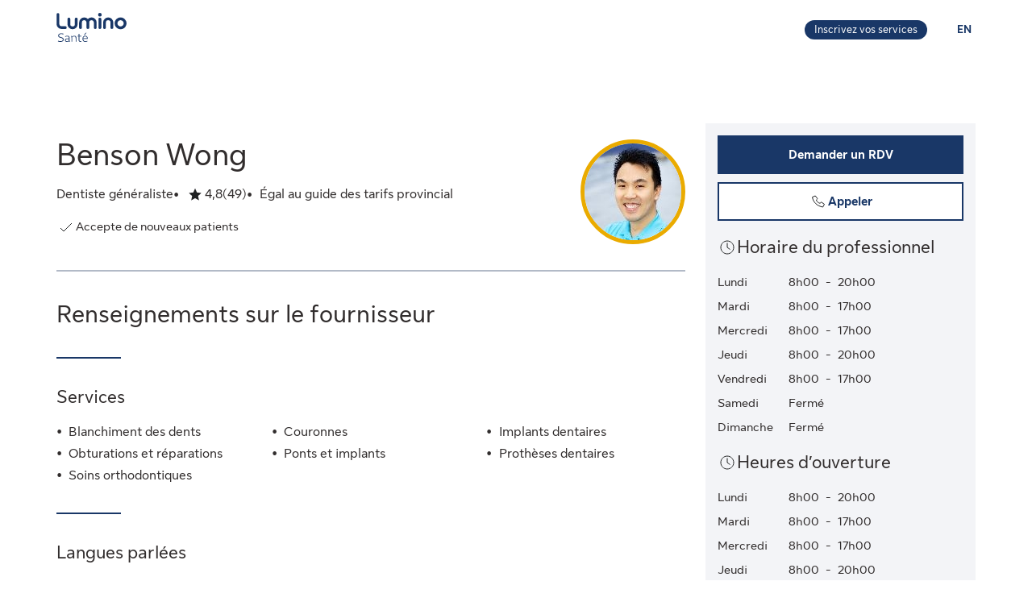

--- FILE ---
content_type: application/javascript
request_url: https://luminosante.sunlife.ca/7ISn7N767/EvJVnYv/ZvOS8hz/FkQw/XiOwNGzLfrcDf0/E3tkIw/GUsvb/hkwJw8C
body_size: 171914
content:
(function(){if(typeof Array.prototype.entries!=='function'){Object.defineProperty(Array.prototype,'entries',{value:function(){var index=0;const array=this;return {next:function(){if(index<array.length){return {value:[index,array[index++]],done:false};}else{return {done:true};}},[Symbol.iterator]:function(){return this;}};},writable:true,configurable:true});}}());(function(){ZJ();RQA();N2A();var I1=function Xt(lV,N2){'use strict';var LG=Xt;switch(lV){case M6:{Lw.push(If);if(Oh[mT()[wV(IB)](wm,LQ,gR,Qk)][qV()[J2(CS)](G1,Yt,SO,hQ,JG,T3(dG))]){if(Oh[G2(typeof DB()[TV(bV)],wf([],[][[]]))?DB()[TV(IB)](l6,M2,KG):DB()[TV(Gw)](zQ,T3([]),CG)][G2(typeof V2()[wG(w1)],'undefined')?V2()[wG(Gm)].apply(null,[vq,T3({}),OB]):V2()[wG(Fr)](MG,zO,LO)](Oh[mT()[wV(IB)].call(null,IB,Gm,gR,Qk)][qV()[J2(CS)].apply(null,[g3,Ot,SO,hQ,JG,EO])][MT()[ST(IB)].call(null,bG,NM)],DB()[TV(M2)](rA,EO,Im))){var Vs;return Vs=MT()[ST(RQ)].call(null,HB,c2),Lw.pop(),Vs;}var W1;return W1=km(typeof Z9()[RB(g1)],'undefined')?Z9()[RB(nw)].apply(null,[KB,EG,T3([]),Vm]):Z9()[RB(pO)](ws,LQ,T1,dO),Lw.pop(),W1;}var qr;return qr=TR()[Ft(bm)].apply(null,[C1,OS]),Lw.pop(),qr;}break;case nX:{Lw.push(r1);var RO=Oh[DB()[TV(IB)](It,YT,KG)][G2(typeof Zs()[V1(k9)],'undefined')?Zs()[V1(J9)].apply(null,[jm,nr,f3,nw]):Zs()[V1(st)](At,U9,Ar,Hm)]?Oh[DB()[TV(IB)].call(null,It,Fr,KG)][Z9()[RB(g3)](Qw,T3([]),g1,VB)](Oh[DB()[TV(IB)].apply(null,[It,Wr,KG])][Zs()[V1(J9)].apply(null,[jm,nr,f3,Gw])](Oh[Z9()[RB(vr)].apply(null,[V3,T3(T3([])),dG,d1])]))[Z9()[RB(JV)](XS,T3(T3([])),IO,PT)](km(typeof V2()[wG(ws)],'undefined')?V2()[wG(Fr)].apply(null,[bT,nr,zm]):V2()[wG(V3)](tG,T3([]),YB)):TR()[Ft(k9)].call(null,nt,l1);var DO;return Lw.pop(),DO=RO,DO;}break;case lh:{Lw.push(pT);var df=TR()[Ft(bm)](t9,OS);try{var R1=Lw.length;var Nw=T3([]);if(Oh[Z9()[RB(vr)].call(null,V3,wm,lQ,Dm)][Z9()[RB(g1)].apply(null,[kO,kO,X1,jw])]&&Oh[Z9()[RB(vr)].apply(null,[V3,Gm,ws,Dm])][G2(typeof Z9()[RB(g3)],wf('',[][[]]))?Z9()[RB(g1)](kO,ws,Hm,jw):Z9()[RB(nw)](d1,RQ,cs,dQ)][dG]&&Oh[Z9()[RB(vr)].apply(null,[V3,T3(T3([])),cQ,Dm])][Z9()[RB(g1)](kO,IO,M2,jw)][dG][dG]&&Oh[Z9()[RB(vr)].call(null,V3,T3(RQ),xS,Dm)][Z9()[RB(g1)](kO,T3(dG),T3(T3([])),jw)][dG][SG[WB]][Ct()[gw(G1)](Rt,GV,KM,KO)]){var HG=km(Oh[km(typeof Z9()[RB(xT)],wf([],[][[]]))?Z9()[RB(nw)](U2,vr,WB,N9):Z9()[RB(vr)](V3,Ys,dV,Dm)][Z9()[RB(g1)](kO,LQ,Rt,jw)][dG][SG[WB]][Ct()[gw(G1)](Rt,mO,KM,KO)],Oh[Z9()[RB(vr)].apply(null,[V3,Hf,WB,Dm])][Z9()[RB(g1)].apply(null,[kO,Wr,xT,jw])][dG]);var ft=HG?km(typeof MT()[ST(f3)],wf('',[][[]]))?MT()[ST(EO)](Nv,qv):MT()[ST(RQ)].apply(null,[HB,nW]):V2()[wG(MV)](pQ,LQ,sE);var ZE;return Lw.pop(),ZE=ft,ZE;}else{var sP;return Lw.pop(),sP=df,sP;}}catch(PE){Lw.splice(Xj(R1,RQ),Infinity,pT);var Ip;return Lw.pop(),Ip=df,Ip;}Lw.pop();}break;case TU:{Lw.push(jE);try{var Y4=Lw.length;var Dv=T3(T3(zU));var fp=SG[WB];var lE=Oh[DB()[TV(IB)].apply(null,[Kr,m7,KG])][km(typeof V2()[wG(dv)],wf('',[][[]]))?V2()[wG(Fr)](pD,KB,mI):V2()[wG(Gm)](kt,dV,OB)](Oh[mT()[wV(MV)].apply(null,[T3(T3([])),nv,l8,ss])],MT()[ST(Xp)](Cb,pV));if(lE){fp++;if(lE[Z9()[RB(WB)](bm,YB,cQ,jU)]){lE=lE[Z9()[RB(WB)](bm,zO,LQ,jU)];fp+=wf(Uz(lE[Z9()[RB(dG)](O4,Gm,Yt,Tp)]&&km(lE[Z9()[RB(dG)](O4,x8,vP,Tp)],RQ),SG[RQ]),Uz(lE[MT()[ST(JV)].call(null,EP,nD)]&&km(lE[MT()[ST(JV)](EP,nD)],MT()[ST(Xp)](Cb,pV)),Fr));}}var Pp;return Pp=fp[km(typeof V2()[wG(qL)],wf('',[][[]]))?V2()[wG(Fr)](gv,T3(T3(RQ)),LN):V2()[wG(lQ)].call(null,IS,T3(T3(RQ)),Y8)](),Lw.pop(),Pp;}catch(kE){Lw.splice(Xj(Y4,RQ),Infinity,jE);var II;return II=TR()[Ft(bm)].call(null,R3,OS),Lw.pop(),II;}Lw.pop();}break;case W0:{Lw.push(A4);try{var Ej=Lw.length;var cW=T3(AA);var Xz=dG;var gx=Oh[DB()[TV(IB)].apply(null,[SL,M2,KG])][km(typeof V2()[wG(VL)],wf([],[][[]]))?V2()[wG(Fr)].apply(null,[xI,Rt,dG]):V2()[wG(Gm)].apply(null,[Z8,cs,OB])](Oh[Z9()[RB(vP)](Z3,r7,OS,cL)][MT()[ST(IB)](bG,KN)],TR()[Ft(Sp)].call(null,q8,rb));if(gx){Xz++;T3(T3(gx[Z9()[RB(IB)](zO,qP,dG,gv)]))&&dI(gx[km(typeof Z9()[RB(Xp)],wf([],[][[]]))?Z9()[RB(nw)](Rb,RQ,WB,hl):Z9()[RB(IB)].apply(null,[zO,QW,MV,gv])][V2()[wG(lQ)].call(null,xD,gR,Y8)]()[G2(typeof Z9()[RB(IB)],'undefined')?Z9()[RB(GV)](l8,Gm,vr,CW):Z9()[RB(nw)](Xx,pN,LQ,Bz)](mT()[wV(xT)].call(null,T3(T3([])),Rt,KD,Kx)),C8(SG[RQ]))&&Xz++;}var x4=Xz[V2()[wG(lQ)](xD,qL,Y8)]();var bp;return Lw.pop(),bp=x4,bp;}catch(qn){Lw.splice(Xj(Ej,RQ),Infinity,A4);var pW;return pW=G2(typeof TR()[Ft(VL)],'undefined')?TR()[Ft(bm)](MW,OS):TR()[Ft(st)](VW,Un),Lw.pop(),pW;}Lw.pop();}break;case JA:{Lw.push(JW);var R7=km(typeof TR()[Ft(gR)],wf('',[][[]]))?TR()[Ft(st)].call(null,mz,UW):TR()[Ft(bm)].call(null,rW,OS);try{var nb=Lw.length;var kI=T3(AA);R7=G2(typeof Oh[MT()[ST(Hb)].call(null,KG,lp)],G2(typeof qV()[J2(Kl)],wf([],[][[]]))?qV()[J2(dG)](f3,T3([]),fD,Cb,WB,zm):qV()[J2(OS)](qP,l8,ll,Pv,zD,xS))?G2(typeof MT()[ST(pN)],'undefined')?MT()[ST(RQ)](HB,Nj):MT()[ST(EO)](Bz,wL):G2(typeof V2()[wG(gR)],wf('',[][[]]))?V2()[wG(MV)](QP,mI,sE):V2()[wG(Fr)](fx,Hm,MP);}catch(Oz){Lw.splice(Xj(nb,RQ),Infinity,JW);R7=DB()[TV(Xl)].call(null,kn,IB,OB);}var Rl;return Lw.pop(),Rl=R7,Rl;}break;case vc:{Lw.push(gR);if(T3(Oh[mT()[wV(IB)](G7,M2,gR,In)][DB()[TV(nr)](YD,vP,kO)])){var Jz=km(typeof Oh[G2(typeof mT()[wV(JG)],wf([],[][[]]))?mT()[wV(IB)](nr,hN,gR,In):mT()[wV(Kl)](JV,U7,k4,hj)][DB()[TV(LQ)](QI,YT,l1)],qV()[J2(dG)](Im,J9,mW,Cb,WB,CS))?MT()[ST(RQ)].apply(null,[HB,Hb]):Z9()[RB(pO)](ws,G1,T3({}),nx);var Q4;return Lw.pop(),Q4=Jz,Q4;}var Mj;return Mj=TR()[Ft(bm)].apply(null,[Sj,OS]),Lw.pop(),Mj;}break;case wF:{var Aj=N2[zU];Lw.push(gN);var FL=TR()[Ft(bm)](tb,OS);var Qz=TR()[Ft(bm)].apply(null,[tb,OS]);var dN=new (Oh[km(typeof Zs()[V1(Xl)],wf([],[][[]]))?Zs()[V1(st)](pn,Mn,Jj,gv):Zs()[V1(nw)].apply(null,[L4,B4,IB,hN])])(new (Oh[Zs()[V1(nw)](L4,B4,IB,zm)])(G2(typeof DB()[TV(xT)],wf([],[][[]]))?DB()[TV(tP)].call(null,Cj,YB,NW):DB()[TV(Gw)].call(null,rp,lQ,PP)));try{var EL=Lw.length;var Qj=T3(AA);if(T3(T3(Oh[mT()[wV(IB)].call(null,st,MV,gR,YW)][km(typeof DB()[TV(m7)],wf('',[][[]]))?DB()[TV(Gw)](fW,T3(T3({})),Yp):DB()[TV(IB)](cn,f3,KG)]))&&T3(T3(Oh[mT()[wV(IB)].apply(null,[zm,Hb,gR,YW])][DB()[TV(IB)].apply(null,[cn,g3,KG])][km(typeof V2()[wG(st)],'undefined')?V2()[wG(Fr)](bW,m7,E8):V2()[wG(Gm)].apply(null,[Q9,Xp,OB])]))){var mE=Oh[DB()[TV(IB)](cn,Ev,KG)][V2()[wG(Gm)](Q9,bV,OB)](Oh[qV()[J2(CS)].call(null,Xl,vr,qD,hQ,JG,qP)][MT()[ST(IB)].call(null,bG,ZD)],MT()[ST(Hf)](MV,Hv));if(mE){FL=dN[km(typeof V2()[wG(Ys)],'undefined')?V2()[wG(Fr)](x3,EG,sn):V2()[wG(nr)].apply(null,[Fn,GV,Im])](mE[km(typeof Z9()[RB(OB)],'undefined')?Z9()[RB(nw)](c7,m4,T3({}),bj):Z9()[RB(IB)].call(null,zO,Xp,T3(T3(RQ)),lI)][V2()[wG(lQ)](mj,st,Y8)]());}}Qz=G2(Oh[mT()[wV(IB)](Ot,w1,gR,YW)],Aj);}catch(zp){Lw.splice(Xj(EL,RQ),Infinity,gN);FL=Z9()[RB(pO)].apply(null,[ws,bm,T3(T3(RQ)),Wn]);Qz=Z9()[RB(pO)](ws,T3(T3(dG)),EO,Wn);}var sz=wf(FL,Uz(Qz,RQ))[V2()[wG(lQ)].call(null,mj,Im,Y8)]();var F4;return Lw.pop(),F4=sz,F4;}break;case xd:{Lw.push(GV);var jI=TR()[Ft(bm)](k7,OS);try{var Lp=Lw.length;var kl=T3([]);if(Oh[Z9()[RB(vr)].apply(null,[V3,Ys,YT,Tx])][Z9()[RB(g1)](kO,CS,xW,l1)]&&Oh[Z9()[RB(vr)](V3,M2,cs,Tx)][Z9()[RB(g1)](kO,G1,dV,l1)][dG]){var xE=km(Oh[km(typeof Z9()[RB(RQ)],wf([],[][[]]))?Z9()[RB(nw)](ZP,lQ,T3(dG),BL):Z9()[RB(vr)].apply(null,[V3,g1,PD,Tx])][Z9()[RB(g1)](kO,XS,vr,l1)][qV()[J2(f3)](t7,kO,zD,Zj,EO,dG)](xC[qV()[J2(t7)](pO,g1,XE,kz,qL,T3(T3({})))]()),Oh[Z9()[RB(vr)].apply(null,[V3,J9,T3(T3(RQ)),Tx])][Z9()[RB(g1)](kO,T3(T3(dG)),T3({}),l1)][dG]);var bI=xE?MT()[ST(RQ)](HB,Sp):V2()[wG(MV)](Dl,T3(dG),sE);var NE;return Lw.pop(),NE=bI,NE;}else{var EI;return Lw.pop(),EI=jI,EI;}}catch(kD){Lw.splice(Xj(Lp,RQ),Infinity,GV);var SP;return Lw.pop(),SP=jI,SP;}Lw.pop();}break;case XY:{Lw.push(Mx);throw new (Oh[V2()[wG(JV)].call(null,Ff,T3({}),IL)])(Z9()[RB(LQ)](Rt,t7,T3(T3(dG)),Nx));}break;case P6:{Lw.push(t9);var Xn=TR()[Ft(bm)](rs,OS);try{var Ij=Lw.length;var Pb=T3(T3(zU));Xn=G2(typeof Oh[qV()[J2(Im)](Vj,G1,p4,JG,qL,EO)],qV()[J2(dG)].apply(null,[YT,T3(T3({})),rx,Cb,WB,pN]))?MT()[ST(RQ)].call(null,HB,vE):V2()[wG(MV)].apply(null,[Xb,T3(T3([])),sE]);}catch(rj){Lw.splice(Xj(Ij,RQ),Infinity,t9);Xn=DB()[TV(Xl)](X3,EG,OB);}var S4;return Lw.pop(),S4=Xn,S4;}break;case Hd:{Lw.push(V7);var L3=G2(typeof TR()[Ft(Wr)],wf([],[][[]]))?TR()[Ft(bm)](Yp,OS):TR()[Ft(st)](PT,Q8);try{var Yj=Lw.length;var lN=T3(AA);if(Oh[km(typeof Z9()[RB(T1)],'undefined')?Z9()[RB(nw)].apply(null,[cs,YT,vP,T7]):Z9()[RB(vr)].apply(null,[V3,dG,Y8,r8])]&&Oh[Z9()[RB(vr)].apply(null,[V3,M2,JW,r8])][V2()[wG(VL)](c2,mO,MV)]&&Oh[Z9()[RB(vr)](V3,G1,bm,r8)][V2()[wG(VL)](c2,gR,MV)][DB()[TV(Vj)].call(null,zv,m4,r7)]){var BD=Oh[Z9()[RB(vr)](V3,fv,bm,r8)][V2()[wG(VL)](c2,xT,MV)][DB()[TV(Vj)].apply(null,[zv,LW,r7])][V2()[wG(lQ)](jj,T1,Y8)]();var pL;return Lw.pop(),pL=BD,pL;}else{var TI;return Lw.pop(),TI=L3,TI;}}catch(Sz){Lw.splice(Xj(Yj,RQ),Infinity,V7);var jW;return Lw.pop(),jW=L3,jW;}Lw.pop();}break;case nc:{Lw.push(cN);var Cl=function(Cz){return Xt.apply(this,[kg,arguments]);};var d7=[Z9()[RB(g1)](kO,GV,g1,Jp),V2()[wG(Sp)](s3,x8,xT)];var Al=d7[TR()[Ft(YB)](d8,n8)](function(UP){Lw.push(qp);var NL=Cl(UP);if(T3(T3(NL))&&T3(T3(NL[Z9()[RB(IB)](zO,JW,OS,En)]))&&T3(T3(NL[G2(typeof Z9()[RB(qP)],'undefined')?Z9()[RB(IB)](zO,T3(T3([])),Ot,En):Z9()[RB(nw)](gL,LQ,fv,zj)][V2()[wG(lQ)].apply(null,[Mv,G7,Y8])]))){NL=NL[Z9()[RB(IB)](zO,Xl,Im,En)][V2()[wG(lQ)](Mv,g3,Y8)]();var Kj=wf(km(NL[Z9()[RB(GV)].call(null,l8,Hf,Wr,Gt)](DB()[TV(bV)].apply(null,[bE,vP,xT])),C8(SG[RQ])),Uz(Oh[TR()[Ft(GV)].apply(null,[bS,st])](dI(NL[Z9()[RB(GV)].apply(null,[l8,gv,Sp,Gt])](Z9()[RB(f3)].call(null,pO,T3(T3(dG)),lQ,nf)),C8(RQ))),RQ));var J4;return Lw.pop(),J4=Kj,J4;}else{var ND;return ND=TR()[Ft(bm)].call(null,sN,OS),Lw.pop(),ND;}Lw.pop();});var zP;return zP=Al[Z9()[RB(JV)].call(null,XS,T3(T3({})),OS,QI)](TR()[Ft(k9)].call(null,WL,l1)),Lw.pop(),zP;}break;case kg:{var Cz=N2[zU];var p3;Lw.push(VW);return p3=Oh[DB()[TV(IB)].apply(null,[RT,QW,KG])][V2()[wG(Gm)].apply(null,[jQ,IO,OB])](Oh[G2(typeof Z9()[RB(nr)],wf('',[][[]]))?Z9()[RB(vr)].call(null,V3,PD,T3(T3(dG)),Wn):Z9()[RB(nw)].call(null,F7,Hf,T3([]),v4)][mT()[wV(vr)](PD,nv,Wr,Tz)],Cz),Lw.pop(),p3;}break;case JJ:{Lw.push(pN);try{var w4=Lw.length;var Ql=T3([]);var Y7=new (Oh[G2(typeof mT()[wV(Xp)],wf([],[][[]]))?mT()[wV(IB)](mI,T3(T3({})),gR,TD):mT()[wV(Kl)](T3(RQ),QE,Kz,Op)][km(typeof MT()[ST(Pn)],wf([],[][[]]))?MT()[ST(EO)](JW,Ll):MT()[ST(pN)].apply(null,[Ev,If])][mT()[wV(fv)](Sp,xT,O4,Zn)][km(typeof Ct()[gw(YT)],wf(TR()[Ft(k9)].apply(null,[D3,l1]),[][[]]))?Ct()[gw(Fr)].apply(null,[LE,tP,LN,gN]):Ct()[gw(g3)](Gw,Hm,tN,ZW)])();var Bb=new (Oh[mT()[wV(IB)].apply(null,[T3(T3({})),Kl,gR,TD])][MT()[ST(pN)](Ev,If)][mT()[wV(fv)](mI,PD,O4,Zn)][Zs()[V1(xS)].apply(null,[Lz,mL,st,O4])])();var Jb;return Lw.pop(),Jb=T3(T3(zU)),Jb;}catch(Rj){Lw.splice(Xj(w4,RQ),Infinity,pN);var zN;return zN=km(Rj[MT()[ST(WB)](Sn,WN)][MT()[ST(JV)].call(null,EP,bL)],km(typeof V2()[wG(Yt)],wf([],[][[]]))?V2()[wG(Fr)].call(null,dE,Hf,v8):V2()[wG(JV)](RL,EG,IL)),Lw.pop(),zN;}Lw.pop();}break;case w0:{var l3;Lw.push(RP);return l3=T3(qE(MT()[ST(IB)](bG,p4),Oh[mT()[wV(IB)].call(null,vP,LW,gR,Dn)][MT()[ST(pN)].apply(null,[Ev,RS])][km(typeof mT()[wV(xW)],wf('',[][[]]))?mT()[wV(Kl)](T3(dG),bV,rl,R4):mT()[wV(fv)](LQ,T3(T3(dG)),O4,rs)][Ct()[gw(g3)].call(null,Gw,lQ,Bl,ZW)])||qE(MT()[ST(IB)](bG,p4),Oh[mT()[wV(IB)](Xp,r7,gR,Dn)][MT()[ST(pN)](Ev,RS)][mT()[wV(fv)].call(null,st,KB,O4,rs)][Zs()[V1(xS)](bD,mL,st,YT)])),Lw.pop(),l3;}break;case m0:{Lw.push(JN);var b8=Z9()[RB(m4)].apply(null,[nv,Hb,xT,FB]);var Rx=T3([]);try{var hE=Lw.length;var pP=T3([]);var Np=dG;try{var Oj=Oh[TR()[Ft(m7)](b9,zO)][km(typeof MT()[ST(dv)],wf('',[][[]]))?MT()[ST(EO)](ME,BE):MT()[ST(IB)].apply(null,[bG,FO])][V2()[wG(lQ)](LS,T3(T3({})),Y8)];Oh[DB()[TV(IB)].apply(null,[Br,bV,KG])][MT()[ST(A4)](G7,Nm)](Oj)[V2()[wG(lQ)].apply(null,[LS,cQ,Y8])]();}catch(wb){Lw.splice(Xj(hE,RQ),Infinity,JN);if(wb[km(typeof MT()[ST(kO)],wf([],[][[]]))?MT()[ST(EO)](PN,YB):MT()[ST(YB)].call(null,pz,cV)]&&km(typeof wb[MT()[ST(YB)](pz,cV)],TR()[Ft(A4)](OV,vr))){wb[km(typeof MT()[ST(XS)],wf([],[][[]]))?MT()[ST(EO)](QP,RE):MT()[ST(YB)].call(null,pz,cV)][mT()[wV(JG)](l8,T3([]),xj,sm)](km(typeof DB()[TV(Hf)],wf('',[][[]]))?DB()[TV(Gw)](xz,WB,B4):DB()[TV(xW)].apply(null,[rO,Fr,nz]))[DB()[TV(vr)](qm,JG,Rp)](function(vL){Lw.push(H7);if(vL[mT()[wV(VL)](Xl,Ev,gv,pp)](V2()[wG(Hf)](PO,T3(T3(RQ)),zO))){Rx=T3(T3(AA));}if(vL[mT()[wV(VL)](T3(dG),T3({}),gv,pp)](mT()[wV(YB)](T3(T3(dG)),g1,mO,D2))){Np++;}Lw.pop();});}}b8=km(Np,SG[xS])||Rx?MT()[ST(RQ)](HB,dP):G2(typeof V2()[wG(MV)],wf('',[][[]]))?V2()[wG(MV)].call(null,cR,IB,sE):V2()[wG(Fr)].call(null,fb,xS,kW);}catch(jP){Lw.splice(Xj(hE,RQ),Infinity,JN);b8=DB()[TV(Xl)](Ow,EO,OB);}var WW;return Lw.pop(),WW=b8,WW;}break;case QX:{Lw.push(GN);var KE=TR()[Ft(bm)](gz,OS);try{var cb=Lw.length;var nn=T3([]);KE=Oh[MT()[ST(hN)](X7,gr)][MT()[ST(IB)](bG,lw)][DB()[TV(m4)].apply(null,[WO,pO,x8])](Z9()[RB(X1)](lQ,xW,XS,sD))?MT()[ST(RQ)](HB,RN):V2()[wG(MV)](dp,JV,sE);}catch(OW){Lw.splice(Xj(cb,RQ),Infinity,GN);KE=DB()[TV(Xl)].apply(null,[cV,T3(T3({})),OB]);}var v3;return Lw.pop(),v3=KE,v3;}break;case EM:{Lw.push(Fx);var p8=qE(qV()[J2(XS)].apply(null,[xT,T3(dG),hj,LW,qL,nw]),Oh[mT()[wV(IB)].apply(null,[T3(RQ),l8,gR,lq])])||dI(Oh[Z9()[RB(vr)](V3,OB,Y8,Gv)][qV()[J2(G1)].apply(null,[MV,GV,Ax,Xp,Kl,YB])],dG)||dI(Oh[Z9()[RB(vr)](V3,Ys,T3(T3({})),Gv)][TR()[Ft(xT)].apply(null,[Hr,tP])],dG);var lL=Oh[mT()[wV(IB)].call(null,Sp,qP,gR,lq)][G2(typeof DB()[TV(vr)],wf('',[][[]]))?DB()[TV(mO)].apply(null,[cI,dG,nw]):DB()[TV(Gw)].apply(null,[JN,Yt,ED])](Z9()[RB(Y8)].call(null,Ez,xT,T3(T3([])),MN))[Zs()[V1(LW)](Ax,Zv,st,nv)];var wn=Oh[mT()[wV(IB)].apply(null,[VL,t7,gR,lq])][km(typeof DB()[TV(IB)],'undefined')?DB()[TV(Gw)](CN,QE,tb):DB()[TV(mO)].apply(null,[cI,T3(T3({})),nw])](Z9()[RB(tP)].call(null,mx,T3(T3([])),bm,Mp))[Zs()[V1(LW)](Ax,Zv,st,CS)];var MI=Oh[mT()[wV(IB)](T3({}),J9,gR,lq)][DB()[TV(mO)].apply(null,[cI,bm,nw])](Z9()[RB(Vj)].call(null,pN,vP,nv,kn))[Zs()[V1(LW)].call(null,Ax,Zv,st,QE)];var ZN;return ZN=TR()[Ft(k9)].call(null,Tl,l1)[mT()[wV(JV)](Ot,nv,Xv,TL)](p8?MT()[ST(RQ)](HB,Zv):G2(typeof V2()[wG(ws)],wf([],[][[]]))?V2()[wG(MV)].call(null,NP,xW,sE):V2()[wG(Fr)].apply(null,[LD,Ot,rL]),V2()[wG(V3)](s4,JV,YB))[mT()[wV(JV)].call(null,T3(T3(RQ)),JV,Xv,TL)](lL?MT()[ST(RQ)](HB,Zv):V2()[wG(MV)](NP,qP,sE),V2()[wG(V3)].apply(null,[s4,pO,YB]))[mT()[wV(JV)](T3(T3({})),fv,Xv,TL)](wn?MT()[ST(RQ)].call(null,HB,Zv):V2()[wG(MV)].call(null,NP,T3(T3({})),sE),V2()[wG(V3)].apply(null,[s4,T3(dG),YB]))[km(typeof mT()[wV(Pn)],'undefined')?mT()[wV(Kl)](l8,t7,Gm,bE):mT()[wV(JV)](MV,Kl,Xv,TL)](MI?km(typeof MT()[ST(dv)],wf('',[][[]]))?MT()[ST(EO)](UD,sp):MT()[ST(RQ)](HB,Zv):V2()[wG(MV)].apply(null,[NP,pO,sE])),Lw.pop(),ZN;}break;case j6:{Lw.push(QL);var j4=TR()[Ft(bm)](JQ,OS);if(Oh[Z9()[RB(vr)](V3,T1,JG,sr)]&&Oh[Z9()[RB(vr)].call(null,V3,T3(dG),XS,sr)][Z9()[RB(g1)].call(null,kO,xT,dV,OD)]&&Oh[Z9()[RB(vr)](V3,T3(RQ),Ys,sr)][G2(typeof Z9()[RB(t7)],wf('',[][[]]))?Z9()[RB(g1)](kO,WB,WB,OD):Z9()[RB(nw)].call(null,AI,t7,Yt,Tb)][TR()[Ft(qP)](Uh,Wb)]){var lx=Oh[Z9()[RB(vr)].apply(null,[V3,T3(T3(dG)),J9,sr])][Z9()[RB(g1)].apply(null,[kO,m7,T3(T3(dG)),OD])][km(typeof TR()[Ft(m4)],wf('',[][[]]))?TR()[Ft(st)](Kv,lI):TR()[Ft(qP)](Uh,Wb)];try{var lj=Lw.length;var g4=T3([]);var t4=Oh[TR()[Ft(WB)](Mt,Pn)][V2()[wG(l8)].apply(null,[YG,f3,Yt])](FD(Oh[G2(typeof TR()[Ft(g3)],wf('',[][[]]))?TR()[Ft(WB)].apply(null,[Mt,Pn]):TR()[Ft(st)].call(null,YB,IE)][MT()[ST(w1)].apply(null,[m8,rv])](),cE))[V2()[wG(lQ)](A9,T3(T3(dG)),Y8)]();Oh[Z9()[RB(vr)](V3,KB,QW,sr)][Z9()[RB(g1)](kO,Hf,vP,OD)][km(typeof TR()[Ft(YT)],'undefined')?TR()[Ft(st)](Tb,g7):TR()[Ft(qP)].apply(null,[Uh,Wb])]=t4;var jL=km(Oh[G2(typeof Z9()[RB(Xl)],wf([],[][[]]))?Z9()[RB(vr)](V3,kO,IB,sr):Z9()[RB(nw)](Nl,T3(dG),OB,vz)][G2(typeof Z9()[RB(xS)],'undefined')?Z9()[RB(g1)](kO,T3(T3([])),xW,OD):Z9()[RB(nw)](g3,lQ,T3(dG),fz)][TR()[Ft(qP)].apply(null,[Uh,Wb])],t4);var OP=jL?MT()[ST(RQ)].apply(null,[HB,cp]):V2()[wG(MV)].apply(null,[ZQ,bV,sE]);Oh[Z9()[RB(vr)](V3,gv,G7,sr)][Z9()[RB(g1)].call(null,kO,pN,Xl,OD)][km(typeof TR()[Ft(JG)],wf([],[][[]]))?TR()[Ft(st)](U2,hx):TR()[Ft(qP)](Uh,Wb)]=lx;var Yl;return Lw.pop(),Yl=OP,Yl;}catch(KP){Lw.splice(Xj(lj,RQ),Infinity,QL);if(G2(Oh[km(typeof Z9()[RB(YT)],wf([],[][[]]))?Z9()[RB(nw)](gj,m7,Qw,v8):Z9()[RB(vr)].call(null,V3,QE,IO,sr)][Z9()[RB(g1)](kO,gv,GV,OD)][G2(typeof TR()[Ft(Pn)],'undefined')?TR()[Ft(qP)](Uh,Wb):TR()[Ft(st)](WI,hD)],lx)){Oh[Z9()[RB(vr)](V3,IO,tP,sr)][Z9()[RB(g1)](kO,XS,Y8,OD)][G2(typeof TR()[Ft(VL)],wf([],[][[]]))?TR()[Ft(qP)].call(null,Uh,Wb):TR()[Ft(st)].apply(null,[U8,Yp])]=lx;}var pj;return Lw.pop(),pj=j4,pj;}}else{var gn;return Lw.pop(),gn=j4,gn;}Lw.pop();}break;}};var hn=function(ZL,Pl){return ZL/Pl;};var nj=function(){zE=[];};function ZJ(){xC=[]['\x65\x6e\x74\x72\x69\x65\x73']();if(typeof window!=='undefined'){Oh=window;}else if(typeof global!==[]+[][[]]){Oh=global;}else{Oh=this;}}var zI=function(CP,Zz){return CP>=Zz;};var XL=function(fE){var GW=fE%4;if(GW===2)GW=3;var SN=42+GW;var Vx;if(SN===42){Vx=function wp(Ep,Vz){return Ep*Vz;};}else if(SN===43){Vx=function A7(Qn,tL){return Qn+tL;};}else{Vx=function Sl(FP,z4){return FP-z4;};}return Vx;};var wW=function(wD,CD){return wD==CD;};var s7=function hp(Dj,fj){var nN=hp;var mN=Cn(new Number(kh),C4);var ml=mN;mN.set(Dj);while(ml+Dj!=Xd){switch(ml+Dj){case YA:{var xL=fj[zU];Lw.push(l1);var ID=Wp(Yd,[TR()[Ft(x8)].call(null,Wz,Xl),xL[dG]]);qE(SG[RQ],xL)&&(ID[MT()[ST(g1)].call(null,Y8,D4)]=xL[RQ]),qE(Fr,xL)&&(ID[V2()[wG(x8)].apply(null,[R4,r7,Ez])]=xL[xC[km(typeof DB()[TV(JV)],'undefined')?DB()[TV(Gw)](gP,xW,F8):DB()[TV(WB)](Tb,JV,Fr)]()],ID[DB()[TV(ws)](Rv,JG,gj)]=xL[k9]),this[Ct()[gw(nw)](m4,mI,Tx,zW)][mT()[wV(k9)](xT,bV,Lx,FY)](ID);Dj+=mk;Lw.pop();}break;case EJ:{Dj+=MJ;if(G2(El,undefined)&&G2(El,null)&&dI(El[Z9()[RB(dG)].call(null,O4,kO,T3([]),cB)],dG)){try{var z3=Lw.length;var TE=T3({});var Ix=Oh[G2(typeof mT()[wV(jb)],wf('',[][[]]))?mT()[wV(Y8)](MV,T3(T3({})),xT,fO):mT()[wV(Kl)](JW,wm,dv,J8)](El)[mT()[wV(JG)](T3(dG),QE,xj,nS)](DB()[TV(wm)](M3,m4,Vj));if(dI(Ix[G2(typeof Z9()[RB(Fp)],'undefined')?Z9()[RB(dG)](O4,qP,A4,cB):Z9()[RB(nw)](CW,OB,NW,IB)],SG[lQ])){vb=Oh[V2()[wG(WB)].call(null,PQ,G7,cs)](Ix[MV],SG[J9]);}}catch(nP){Lw.splice(Xj(z3,RQ),Infinity,DL);}}}break;case HA:{Oh[DB()[TV(IB)](Nf,mO,KG)][G2(typeof mT()[wV(CS)],'undefined')?mT()[wV(qL)](m7,st,Im,v9):mT()[wV(Kl)](Xp,vr,rD,Hv)](AN,jv,Wp(Yd,[km(typeof Z9()[RB(EG)],wf([],[][[]]))?Z9()[RB(nw)](tE,Hm,Xp,nw):Z9()[RB(WB)](bm,zm,pN,QT),Fz,G2(typeof V2()[wG(dG)],'undefined')?V2()[wG(Rt)](M8,bm,t7):V2()[wG(Fr)].apply(null,[Mz,T3(dG),JI]),T3(dG),G2(typeof qV()[J2(T1)],wf(TR()[Ft(k9)](Zq,l1),[][[]]))?qV()[J2(RQ)](JW,w1,GE,EG,qL,x8):qV()[J2(OS)].apply(null,[dv,T3(T3(RQ)),fx,rN,rN,dv]),T3(SG[WB]),TR()[Ft(JG)](Og,IL),T3(dG)]));var bv;return Lw.pop(),bv=AN[jv],bv;}break;case G:{var T4=X8(Oh[mT()[wV(IB)](T3(dG),T3(T3([])),gR,Nz)][km(typeof mT()[wV(YT)],wf([],[][[]]))?mT()[wV(Kl)].call(null,OB,g1,W3,mp):mT()[wV(MV)](Xp,V3,l8,Bj)][DB()[TV(mx)].apply(null,[N1,T3(dG),Wr])][mT()[wV(bV)](vP,r7,RQ,dn)](qV()[J2(V3)].apply(null,[T1,T3(T3(RQ)),pD,F7,IB,IB])),null)?MT()[ST(RQ)].apply(null,[HB,Gm]):V2()[wG(MV)](mv,T3(T3({})),sE);Dj+=WF;var kp=X8(Oh[mT()[wV(IB)](Pn,nw,gR,Nz)][mT()[wV(MV)](Ev,VL,l8,Bj)][km(typeof DB()[TV(f3)],'undefined')?DB()[TV(Gw)](OS,T3(T3(dG)),kL):DB()[TV(mx)](N1,mI,Wr)][mT()[wV(bV)](cs,IB,RQ,dn)](DB()[TV(Fp)](An,gR,Tv)),null)?MT()[ST(RQ)].call(null,HB,Gm):km(typeof V2()[wG(IO)],wf('',[][[]]))?V2()[wG(Fr)](xS,Sp,c4):V2()[wG(MV)].apply(null,[mv,T3(T3([])),sE]);var O7=[w7,QD,GP,Hx,Gn,T4,kp];var HE=O7[Z9()[RB(JV)](XS,mI,gR,jN)](V2()[wG(V3)].call(null,gW,Xl,YB));var fI;}break;case DA:{var N8=fj[zU];Dj+=RF;Lw.push(bE);var kb=N8[TR()[Ft(vr)](Pm,IO)]||{};kb[km(typeof TR()[Ft(l8)],wf([],[][[]]))?TR()[Ft(st)](mP,j3):TR()[Ft(OS)].apply(null,[UG,RQ])]=G2(typeof TR()[Ft(Qw)],'undefined')?TR()[Ft(XS)].apply(null,[Ds,V3]):TR()[Ft(st)](Lj,kj),delete kb[DB()[TV(33)].apply(null,[1624,89,64])],N8[TR()[Ft(vr)].call(null,Pm,IO)]=kb;Lw.pop();}break;case Ng:{return Lw.pop(),wE=Ux[S8],wE;}break;case IM:{var AN=fj[zU];var jv=fj[AA];var Fz=fj[UU];Dj-=GM;Lw.push(CL);}break;case Fd:{var DP=fj[zU];Lw.push(Ex);Dj+=jJ;var lW=Wp(Yd,[TR()[Ft(x8)](Dz,Xl),DP[dG]]);qE(SG[RQ],DP)&&(lW[MT()[ST(g1)](Y8,JB)]=DP[xC[Z9()[RB(G1)](KB,tP,T3(RQ),FV)]()]),qE(Fr,DP)&&(lW[V2()[wG(x8)].apply(null,[Is,Ys,Ez])]=DP[Fr],lW[DB()[TV(ws)].apply(null,[F8,OB,gj])]=DP[k9]),this[Ct()[gw(nw)].call(null,m4,kO,Vb,zW)][mT()[wV(k9)](Im,Hf,Lx,SB)](lW);Lw.pop();}break;case th:{var Hz=fj[zU];Lw.push(M8);var vl=Hz[TR()[Ft(vr)](Y9,IO)]||{};Dj-=DX;vl[km(typeof TR()[Ft(XS)],wf([],[][[]]))?TR()[Ft(st)].call(null,Gb,Vp):TR()[Ft(OS)](Dt,RQ)]=km(typeof TR()[Ft(tP)],'undefined')?TR()[Ft(st)](kv,V8):TR()[Ft(XS)].call(null,kT,V3),delete vl[km(typeof DB()[TV(25)],wf('',[][[]]))?DB()[TV(11)](522,38,319):DB()[TV(33)](1828,93,64)],Hz[TR()[Ft(vr)](Y9,IO)]=vl;Lw.pop();}break;case I6:{var Ux=fj[zU];var S8=fj[AA];var XW=fj[UU];Lw.push(nx);Oh[DB()[TV(IB)](O2,MV,KG)][mT()[wV(qL)].call(null,Yt,T3({}),Im,CR)](Ux,S8,Wp(Yd,[Z9()[RB(WB)](bm,Vj,pN,Dz),XW,V2()[wG(Rt)].apply(null,[UL,Vj,t7]),T3(dG),qV()[J2(RQ)].apply(null,[U7,qP,dD,EG,qL,T3(T3([]))]),T3(dG),TR()[Ft(JG)].call(null,S2,IL),T3(xC[mT()[wV(Xl)](Pn,r7,tP,lb)]())]));var wE;Dj-=L6;}break;case TH:{var px;Dj+=kq;return Lw.pop(),px=vb,px;}break;case vc:{Dj+=r6;var Av=fj[zU];Lw.push(Fj);var EN=Wp(Yd,[TR()[Ft(x8)].call(null,lD,Xl),Av[dG]]);qE(RQ,Av)&&(EN[MT()[ST(g1)].apply(null,[Y8,qz])]=Av[SG[RQ]]),qE(Fr,Av)&&(EN[V2()[wG(x8)].apply(null,[Zv,RQ,Ez])]=Av[xC[km(typeof DB()[TV(bV)],wf([],[][[]]))?DB()[TV(Gw)].apply(null,[G7,WB,Qx]):DB()[TV(WB)].apply(null,[XN,T3([]),Fr])]()],EN[DB()[TV(ws)].call(null,Lz,MV,gj)]=Av[k9]),this[Ct()[gw(nw)].apply(null,[m4,Hf,WE,zW])][mT()[wV(k9)].call(null,OS,G1,Lx,RT)](EN);Lw.pop();}break;case fY:{return Lw.pop(),fI=HE,fI;}break;case U0:{Dj-=QX;var sx=fj[zU];Lw.push(jz);var K4=sx[km(typeof TR()[Ft(Sp)],wf('',[][[]]))?TR()[Ft(st)].apply(null,[Ml,hP]):TR()[Ft(vr)](zT,IO)]||{};K4[km(typeof TR()[Ft(nr)],wf('',[][[]]))?TR()[Ft(st)].call(null,Mb,Eb):TR()[Ft(OS)](Mw,RQ)]=km(typeof TR()[Ft(PD)],wf('',[][[]]))?TR()[Ft(st)](JN,Q7):TR()[Ft(XS)](C2,V3),delete K4[DB()[TV(33)].apply(null,[1847,45,64])],sx[TR()[Ft(vr)](zT,IO)]=K4;Lw.pop();}break;case TJ:{var qI=fj[zU];var CI=fj[AA];var VD=fj[UU];Dj-=I0;Lw.push(Kb);Oh[DB()[TV(IB)](nV,Ev,KG)][mT()[wV(qL)](T3({}),f3,Im,SB)](qI,CI,Wp(Yd,[G2(typeof Z9()[RB(gv)],'undefined')?Z9()[RB(WB)].call(null,bm,T3({}),pN,N3):Z9()[RB(nw)](bn,tP,cQ,Zx),VD,V2()[wG(Rt)](YI,T3(T3(RQ)),t7),T3(SG[WB]),G2(typeof qV()[J2(ws)],wf([],[][[]]))?qV()[J2(RQ)](st,zm,vp,EG,qL,T3(dG)):qV()[J2(OS)](VL,Vj,SW,TW,RN,k9),T3(dG),TR()[Ft(JG)](G6,IL),T3(SG[WB])]));var dL;return Lw.pop(),dL=qI[CI],dL;}break;case pY:{var IP=fj[zU];Lw.push(q7);var vD=Wp(Yd,[TR()[Ft(x8)](KL,Xl),IP[dG]]);Dj-=E6;qE(RQ,IP)&&(vD[MT()[ST(g1)](Y8,HQ)]=IP[RQ]),qE(Fr,IP)&&(vD[V2()[wG(x8)](b4,U7,Ez)]=IP[xC[DB()[TV(WB)](sB,Hb,Fr)]()],vD[DB()[TV(ws)].call(null,sn,Gm,gj)]=IP[k9]),this[Ct()[gw(nw)].apply(null,[m4,EO,t9,zW])][mT()[wV(k9)].call(null,OS,Im,Lx,O9)](vD);Lw.pop();}break;case hF:{var BN=fj[zU];Lw.push(pz);Dj-=N6;var RW=BN[TR()[Ft(vr)](Mx,IO)]||{};RW[TR()[Ft(OS)](RT,RQ)]=km(typeof TR()[Ft(qP)],wf([],[][[]]))?TR()[Ft(st)](ZD,nz):TR()[Ft(XS)].apply(null,[KR,V3]),delete RW[G2(typeof DB()[TV(27)],'undefined')?DB()[TV(33)](1113,67,64):DB()[TV(11)](465,T3(1),317)],BN[TR()[Ft(vr)].call(null,Mx,IO)]=RW;Lw.pop();}break;case A0:{Dj-=RX;Lw.push(EG);var w7=Oh[mT()[wV(IB)](T3(T3({})),JG,gR,Nz)][qV()[J2(pO)](dV,CS,Hf,rP,Im,A4)]||Oh[mT()[wV(MV)].apply(null,[k9,T3(T3([])),l8,Bj])][qV()[J2(pO)](zO,CS,Hf,rP,Im,Yt)]?MT()[ST(RQ)].call(null,HB,Gm):V2()[wG(MV)].call(null,mv,cs,sE);var QD=X8(Oh[mT()[wV(IB)](g3,Y8,gR,Nz)][mT()[wV(MV)].apply(null,[Qw,m7,l8,Bj])][G2(typeof DB()[TV(pz)],'undefined')?DB()[TV(mx)](N1,GV,Wr):DB()[TV(Gw)](KB,mO,AW)][mT()[wV(bV)].apply(null,[dG,T3(T3({})),RQ,dn])](km(typeof TR()[Ft(g1)],'undefined')?TR()[Ft(st)].call(null,tP,kz):TR()[Ft(gR)](N1,Hf)),null)?MT()[ST(RQ)](HB,Gm):G2(typeof V2()[wG(X1)],wf('',[][[]]))?V2()[wG(MV)](mv,GV,sE):V2()[wG(Fr)](t8,bV,Ub);var GP=X8(typeof Oh[Z9()[RB(vr)](V3,mO,G7,FW)][km(typeof TR()[Ft(KB)],wf([],[][[]]))?TR()[Ft(st)].call(null,gp,UI):TR()[Ft(gR)](N1,Hf)],km(typeof qV()[J2(G1)],'undefined')?qV()[J2(OS)](st,Wr,R4,BP,HN,Ev):qV()[J2(dG)](IB,Pn,Cj,Cb,WB,gv))&&Oh[Z9()[RB(vr)].apply(null,[V3,T3(T3(dG)),Wr,FW])][km(typeof TR()[Ft(zm)],wf([],[][[]]))?TR()[Ft(st)](Z3,r4):TR()[Ft(gR)].call(null,N1,Hf)]?MT()[ST(RQ)].apply(null,[HB,Gm]):V2()[wG(MV)](mv,Ev,sE);var Hx=X8(typeof Oh[mT()[wV(IB)](xW,mO,gR,Nz)][km(typeof TR()[Ft(Rt)],wf('',[][[]]))?TR()[Ft(st)].apply(null,[V4,wL]):TR()[Ft(gR)].apply(null,[N1,Hf])],qV()[J2(dG)].call(null,CS,T3(T3(dG)),Cj,Cb,WB,T3([])))?MT()[ST(RQ)](HB,Gm):V2()[wG(MV)].apply(null,[mv,Hb,sE]);var Gn=G2(typeof Oh[mT()[wV(IB)](JV,RQ,gR,Nz)][DB()[TV(H8)](RP,Fr,Nj)],qV()[J2(dG)](YB,g3,Cj,Cb,WB,YT))||G2(typeof Oh[mT()[wV(MV)].call(null,T3(T3({})),T3(T3({})),l8,Bj)][DB()[TV(H8)].call(null,RP,tP,Nj)],km(typeof qV()[J2(ws)],wf(G2(typeof TR()[Ft(k9)],'undefined')?TR()[Ft(k9)](Iz,l1):TR()[Ft(st)].apply(null,[Nn,nL]),[][[]]))?qV()[J2(OS)](XS,T3(RQ),JE,Qw,Db,T3(dG)):qV()[J2(dG)].call(null,OB,LQ,Cj,Cb,WB,JV))?MT()[ST(RQ)].apply(null,[HB,Gm]):G2(typeof V2()[wG(mL)],wf('',[][[]]))?V2()[wG(MV)].call(null,mv,wm,sE):V2()[wG(Fr)](Gp,Vj,hz);}break;case Hh:{var EE;Lw.push(hz);return EE=[Oh[Z9()[RB(vr)].call(null,V3,QW,xT,HL)][G2(typeof Zs()[V1(bm)],'undefined')?Zs()[V1(nr)](qj,Jp,m4,xW):Zs()[V1(st)](DN,d4,ZD,A4)]?Oh[Z9()[RB(vr)].call(null,V3,T3(T3(RQ)),Kl,HL)][Zs()[V1(nr)].apply(null,[qj,Jp,m4,kO])]:mT()[wV(HB)](T3(T3([])),T3(T3(dG)),Hf,UO),Oh[Z9()[RB(vr)].call(null,V3,pO,T3(RQ),HL)][G2(typeof Zs()[V1(G1)],'undefined')?Zs()[V1(ws)].call(null,xl,dj,nw,x8):Zs()[V1(st)].apply(null,[Hl,En,Z4,IO])]?Oh[Z9()[RB(vr)](V3,G1,QW,HL)][Zs()[V1(ws)].apply(null,[xl,dj,nw,g1])]:mT()[wV(HB)].call(null,gv,M2,Hf,UO),Oh[Z9()[RB(vr)].apply(null,[V3,EG,O4,HL])][mT()[wV(Lv)].call(null,dv,Vj,X7,In)]?Oh[Z9()[RB(vr)].apply(null,[V3,Ys,mO,HL])][mT()[wV(Lv)].call(null,pN,KB,X7,In)]:mT()[wV(HB)](Im,Sp,Hf,UO),X8(typeof Oh[Z9()[RB(vr)](V3,NW,LQ,HL)][Z9()[RB(g1)].apply(null,[kO,Gm,zm,vj])],qV()[J2(dG)](zO,KB,k4,Cb,WB,JV))?Oh[Z9()[RB(vr)].call(null,V3,bm,lQ,HL)][km(typeof Z9()[RB(Tv)],wf('',[][[]]))?Z9()[RB(nw)].apply(null,[cl,pO,Ys,If]):Z9()[RB(g1)](kO,w1,U7,vj)][Z9()[RB(dG)].call(null,O4,YB,hN,mt)]:C8(RQ)],Lw.pop(),EE;}break;case D6:{var El=fj[zU];Lw.push(DL);Dj-=xF;var vb;}break;case q:{return String(...fj);}break;case BX:{return parseInt(...fj);}break;}}};var X8=function(jp,M4){return jp!=M4;};var Wp=function Wj(VE,gE){var gD=Wj;for(VE;VE!=SA;VE){switch(VE){case r0:{tv.call(this,wJ,[Gj()]);tD();tv.call(this,Od,[Gj()]);nI();rz.call(this,jh,[Gj()]);ql();VE+=lC;tv.call(this,C6,[Gj()]);rz(m0,[]);}break;case fU:{M7=function(){return Sb.apply(this,[jh,arguments]);};VE+=Ck;VN=function(){return Sb.apply(this,[Xk,arguments]);};Vn=function(){return Sb.apply(this,[LJ,arguments]);};rz(qF,[]);I8();N4();AL();}break;case Sd:{VE-=kY;B7[TR()[Ft(m4)](W8,JV)]=function(sb){return Wj.apply(this,[cM,arguments]);};}break;case A:{hb[MT()[ST(IB)](bG,Nx)]=new (Oh[MT()[ST(cQ)](kN,xw)])();hb[MT()[ST(IB)].apply(null,[bG,Nx])][MT()[ST(JV)](EP,YP)]=km(typeof Z9()[RB(YT)],'undefined')?Z9()[RB(nw)](cz,T3(dG),QW,xN):Z9()[RB(A4)](LW,YT,Xp,A8);VE+=X6;}break;case qH:{Lw.pop();VE=SA;}break;case Rq:{var wv;return Lw.pop(),wv=Hj,wv;}break;case Yc:{tv(WA,[YN()]);(function(Cv,RI){return tv.apply(this,[rh,arguments]);}(['j','l','s_ssqlNPllllll','qvNR_','sssssss','Cq_s8','C','Cj','Cl','8jR8RqNjRq','8RRR','8','Clj8','jlll','_','_lll','jPCC','jlC','Clll','CP8_','_qlllll','CPsC'],Qw));VE-=gk;SG=tv(M0,[['8lRvPllllll','C','jvvPllllll','CjN','qvv_vPllllll','qvNR_','8jR8RqNjRvPllllll','8jsjqq_','_j','l','s_ssqlNPllllll','RsNlRsl','q8','Cjs','Clj8','jl8s','_qll','ql','8lRq','sCRj','_jNqs','jl','j','q','C_','jC','_l','_C','Cll','jv','s','_','Cl','8','_lll','CllC','jRRR','Cllll','CR','v','Cs','jlCq','RRRRRR','CC','N','jvl','j8','CPN_','jPCC','R','jjjj','jCR','_qlllll','Clll','CPqN','CP8_','jCqlllll','CPsC'],T3({})]);Pg=function cHfdyYSGlQ(){function hw(a,b,c){return a.indexOf(b,c);}function Xs(){this["vq"]=this["vq"]<<15|this["vq"]>>>17;this.zF=dS;}V3();c0();WH();function ck(Jk,sU){return Jk!=sU;}function c3(UH,ss){var WS={UH:UH,Av:ss,jk:0,BO:0,zF:PW};while(!WS.zF());return WS["Av"]>>>0;}var m;function Bv(tF,YO){var w2=Bv;switch(tF){case PF:{var t3=YO[BU];if(j(this[IE].length,hM))this[IE]=Object.assign(this[IE],t3);}break;case SF:{var n0=YO[BU];var x=YO[JF];return this[IE][zS(this[IE].length,Gs)][n0]=x;}break;case DS:{var xL=YO[BU];var p=YO[JF];for(var Os of [...this[IE]].reverse()){if(gs(xL,Os)){return p[I2](Os,xL);}}throw MF()[tS(xw)].call(null,l,xw,RU,OU({}));}break;case gU:{lU=function(){return KS.apply(this,[IW,arguments]);};vk=function(Nw,h0){return KS.apply(this,[KW,arguments]);};H2=function(wk){this[IE]=[wk[lS].v];};Iq=function(n0,x){return Bv.apply(this,[SF,arguments]);};S=function(xL,p){return Bv.apply(this,[DS,arguments]);};pM=function(){this[IE][this[IE].length]={};};Z0=function(){this[IE].pop();};Rs=function(){return [...this[IE]];};fs=function(t3){return Bv.apply(this,[PF,arguments]);};Gq=function(){this[IE]=[];};Q2=function(Bk,lO,dL,CE){return KS.apply(this,[jq,arguments]);};tL=function(){return KS.apply(this,[SF,arguments]);};xv=function(){return NW.apply(this,[HH,arguments]);};VF=function(Y,EL,m2){return Bv.apply(this,[rs,arguments]);};NW(vs,[]);b0();wS=BL();NW.call(this,SF,[v2()]);P3();NW.call(this,rs,[v2()]);t();jS.call(this,hW,[v2()]);mS=jS(gW,[['SGd','SdK','Sbb','SJbbvJJJJJJ','SJbdvJJJJJJ'],OU(Gs)]);Jq={H:mS[hM],Y:mS[Gs],Q:mS[SU]};;m=class m {constructor(){this[OW]=[];this[RU]=[];this[IE]=[];this[hs]=hM;CU(b2,[this]);this[tM()[Lq(JO)].call(null,Nv(bE),hM)]=VF;}};return m;}break;case FU:{var QL=YO[BU];QL[QL[fw](Fs)]=function(){this[IE].push(this[fM]());};Bv(IM,[QL]);}break;case rs:{var Y=YO[BU];var EL=YO[JF];var m2=YO[jq];this[RU]=this[UO](EL,m2);this[lS]=this[U3](Y);this[KF]=new H2(this);this[nS](Jq.H,hM);try{while(SO(this[OW][Jq.H],this[RU].length)){var qq=this[S3]();this[qq](this);}}catch(TE){}}break;case dw:{var tE=YO[BU];tE[tE[fw](kv)]=function(){this[IE].push(Yk(this[gv](),this[gv]()));};Bv(IW,[tE]);}break;case fE:{var RE=YO[BU];RE[RE[fw](Hv)]=function(){this[IE].push(j(this[gv](),this[gv]()));};}break;case IM:{var EW=YO[BU];EW[EW[fw](U0)]=function(){this[IE].push(h2(this[gv](),this[gv]()));};Bv(dw,[EW]);}break;case IW:{var sw=YO[BU];sw[sw[fw](XE)]=function(){this[IE]=[];Gq.call(this[KF]);this[nS](Jq.H,this[RU].length);};Bv(fE,[sw]);}break;}}function MW(){this["Av"]=(this["Av"]&0xffff)*0xc2b2ae35+(((this["Av"]>>>16)*0xc2b2ae35&0xffff)<<16)&0xffffffff;this.zF=fk;}function LH(){return b3.apply(this,[hW,arguments]);}var Z0;function j(fv,Zs){return fv===Zs;}function nF(jL,jM){return jL%jM;}var H3;function Nv(FL){return -FL;}function Hw(Uk,nW){var Aq=Hw;switch(Uk){case R3:{var Yv=nW[BU];Yv[Yv[fw](mq)]=function(){this[IE].push(GH(this[gv](),this[gv]()));};Bv(FU,[Yv]);}break;case IM:{var Yq=nW[BU];Yq[Yq[fw](hs)]=function(){this[R](this[IE].pop(),this[gv](),this[S3]());};Hw(R3,[Yq]);}break;case H:{var DL=nW[BU];DL[DL[fw](qF)]=function(){var rq=this[S3]();var I0=this[S3]();var rS=this[S3]();var Kw=this[gv]();var qs=[];for(var cF=hM;SO(cF,rS);++cF){switch(this[IE].pop()){case hM:qs.push(this[gv]());break;case Gs:var V2=this[gv]();for(var VH of V2.reverse()){qs.push(VH);}break;default:throw new Error(tM()[Lq(Rk)](Nv(Zq),Rk));}}var AW=Kw.apply(this[lS].v,qs.reverse());rq&&this[IE].push(this[U3](AW));};Hw(IM,[DL]);}break;case Gk:{var KE=nW[BU];KE[KE[fw](kL)]=function(){var s=[];var QH=this[IE].pop();var Sv=zS(this[IE].length,Gs);for(var KL=hM;SO(KL,QH);++KL){s.push(this[f](this[IE][Sv--]));}this[R](MF()[tS(rL)].apply(null,[Nv(bS),H0,U3,L3]),s);};Hw(H,[KE]);}break;case hW:{var vU=nW[BU];vU[vU[fw](hH)]=function(){this[IE].push(this[cU](this[lE]()));};Hw(Gk,[vU]);}break;case Qk:{var zL=nW[BU];zL[zL[fw](KU)]=function(){this[IE].push(tk(this[gv](),this[gv]()));};Hw(hW,[zL]);}break;case X2:{var Fk=nW[BU];Fk[Fk[fw](VO)]=function(){var tv=this[S3]();var bk=this[IE].pop();var zs=this[IE].pop();var Vs=this[IE].pop();var zw=this[OW][Jq.H];this[nS](Jq.H,bk);try{this[QW]();}catch(mE){this[IE].push(this[U3](mE));this[nS](Jq.H,zs);this[QW]();}finally{this[nS](Jq.H,Vs);this[QW]();this[nS](Jq.H,zw);}};Hw(Qk,[Fk]);}break;case jv:{var VS=nW[BU];VS[VS[fw](Sw)]=function(){this[IE].push(this[gv]()&&this[gv]());};Hw(X2,[VS]);}break;case Dw:{var CL=nW[BU];CL[CL[fw](tH)]=function(){this[IE].push(Hk(this[gv](),this[gv]()));};Hw(jv,[CL]);}break;case bL:{var ls=nW[BU];ls[ls[fw](nw)]=function(){this[IE].push(nF(this[gv](),this[gv]()));};Hw(Dw,[ls]);}break;}}function fS(){this["Av"]^=this["Av"]>>>13;this.zF=MW;}function VE(){return Bv.apply(this,[FU,arguments]);}function nH(){return CU.apply(this,[IM,arguments]);}function NW(Lv,gE){var OL=NW;switch(Lv){case HH:{xv=function(hq){return KS.apply(this,[ds,arguments]);};vk(Nv(Ts),xw);}break;case dw:{var bO=gE[BU];var d=gE[JF];var GL=gE[jq];var Uw=gE[ds];var EH=Yk([],[]);var qL=nF(Yk(bO,rU()),T3);var GE=wS[d];for(var Ow=hM;SO(Ow,GE.length);Ow++){var xH=JE(GE,Ow);var qk=JE(wO.RH,qL++);EH+=jS(GW,[dH(N0(t0(xH),qk),N0(t0(qk),xH))]);}return EH;}break;case V0:{var CO=gE[BU];wO=function(fH,kH,kq,UL){return NW.apply(this,[dw,arguments]);};return lU(CO);}break;case Vk:{var YH=gE[BU];var Dk=gE[JF];var dk=Yk([],[]);var z2=nF(Yk(YH,rU()),H0);var qM=X[Dk];var Ws=hM;while(SO(Ws,qM.length)){var DW=JE(qM,Ws);var bq=JE(vk.vS,z2++);dk+=jS(GW,[N0(dH(t0(DW),t0(bq)),dH(DW,bq))]);Ws++;}return dk;}break;case NS:{var FH=gE[BU];vk=function(W,mM){return NW.apply(this,[Vk,arguments]);};return xv(FH);}break;case vs:{Gs=+ ! ![];SU=Gs+Gs;Rk=Gs+SU;JO=Rk+Gs;xw=Rk-Gs+JO;Vq=Gs*JO+Rk-SU;rL=xw-SU+Gs-Rk+Vq;XS=Rk*Gs+Vq;kU=XS*SU-Rk*Gs-JO;H0=JO*rL-Rk-kU-xw;T3=H0+XS+rL-Rk;hM=+[];XW=JO*XS-rL-Gs+kU;QF=xw-Gs+XW*SU+Vq;F=SU*Vq*H0;NU=SU*xw+Vq+rL*F;Zq=XW+SU-Gs+Rk+Vq;bS=rL-kU-SU+F*Vq;Es=H0+rL*F+Vq+kU;q2=rL+H0+Gs-SU+Vq;j2=SU+F*xw-XS*rL;cU=XW+SU*XS+H0;M2=F*Vq-SU;AS=H0+rL*xw+XW+Rk;bF=rL*H0-XS-Gs+JO;UU=Rk+Vq*xw+JO*rL;lE=XS*Gs*rL*JO-H0;gv=kU*Vq+H0*JO+xw;QW=SU*H0-rL;hE=Vq*Rk+XW+kU-xw;cL=Rk-kU-rL+F*xw;L=Rk*XW+xw-JO*kU;Ms=F+rL+Vq+XW*XS;Cq=kU+XW+xw*SU+Rk;mq=kU+F;WE=H0+kU-Vq+SU;Ew=kU-rL*SU+H0*Rk;MU=Rk*XS-JO+SU-H0;dF=Gs*xw*Rk-kU+H0;cM=Gs*H0+xw+Vq+rL;KH=F*JO-Gs+H0*XW;Tv=rL+XS*JO-xw-H0;DU=SU+F+xw*rL-JO;k0=Vq+Gs+kU*Rk*H0;Yw=XS+kU+rL;wv=rL*Gs*xw*SU-JO;pH=Vq*SU*Gs*kU-rL;KF=XW*JO-H0-Vq*XS;zH=Gs+kU*H0*Vq-xw;E=XW+rL+kU-H0-Rk;ks=rL*kU-H0+XW+JO;P0=XS*kU*xw+H0+Gs;Tw=Vq-xw-kU+Rk*XW;Ts=SU+XS+rL*F+JO;bE=F*Rk-XS+Gs;U3=SU*JO+xw;IE=JO*H0*Gs*xw+rL;lS=xw*Gs-Vq+H0+F;I2=XS*rL+kU+XW;l=SU*XW-xw+XS;RU=kU*SU*Rk*Gs+XS;fw=XW+Vq*xw+H0*Gs;Hv=xw*SU-JO+Vq*kU;XE=XW+Rk+JO*SU*xw;nS=Gs-kU+Vq*XS*JO;kv=JO*H0+xw+XW+rL;U0=Rk*JO*kU-Vq-xw;Fs=XW+H0+rL*kU;fM=XW-H0+XS*JO+kU;hs=F+SU+Vq+Rk;R=H0+xw+F-JO;S3=XW-Vq*Rk+XS*xw;qF=F-Vq+XS+H0;kL=Vq+xw+JO*XW+SU;f=xw+XW+rL+XS;L3=Rk+Vq+kU*rL;hH=Vq*XS+xw+F+Rk;KU=SU-Rk+JO*rL*xw;VO=Rk+XS+XW*Vq-xw;OW=JO*XW+rL+Gs+F;Sw=Rk*rL*kU-XS*SU;tH=F+XS*H0-SU;nw=SU*F+Vq-rL*Rk;mk=Gs+F+rL*xw*SU;Gv=rL-F-Gs+XW*kU;Sk=kU-Rk*Gs+SU*F;dv=XW*H0-xw-Gs-F;L2=rL*XW-Rk;HU=xw+SU*F-rL+XW;BS=XW+xw+Vq*H0*JO;ns=Gs*H0*Rk*Vq+F;A0=SU+Rk*F-H0*Vq;UO=Rk*Vq+JO-xw+rL;g=SU*JO*kU+Vq;P=xw+XS+Vq+rL;x0=H0+SU*rL-Gs+JO;Kk=JO+kU*Rk+Vq-rL;pF=Rk+Vq+F+H0+xw;Ov=H0*SU+XS-JO+rL;g0=xw+XW+kU+Rk*H0;wq=xw+XS+JO+Vq+kU;hS=SU*Vq-kU+XW;ms=Gs+Rk-Vq+XW+xw;OS=Gs*SU+kU*Vq-rL;Y3=kU+rL*JO+Vq-Gs;ZM=Gs*kU*SU+XW-XS;Xk=Rk+H0-XS+Vq*kU;Nk=SU*F+rL*XS;ws=H0*XS-Vq+Rk+rL;tw=SU+XW+Vq*Gs*JO;W2=kU*H0-Rk;mv=F+kU+rL+SU*XW;}break;case ZL:{var CM=gE[BU];var jW=gE[JF];var fq=P2()[WW(SU)](Nv(Ms),OU(OU([])),Cq,xw);for(var bM=hM;SO(bM,CM[MF()[tS(JO)](Nv(mq),kU,WE,Ew)]);bM=Yk(bM,Gs)){var SW=CM[tM()[Lq(Gs)](Nv(MU),Vq)](bM);var OE=jW[SW];fq+=OE;}return fq;}break;case X2:{var CW={'\x47':P2()[WW(hM)].apply(null,[Nv(Es),q2,T3,JO]),'\x4a':MF()[tS(hM)](Nv(j2),Rk,QF,cU),'\x4b':tM()[Lq(hM)](Nv(M2),JO),'\x53':MF()[tS(Gs)].call(null,AS,SU,bF,UU),'\x62':MF()[tS(SU)].call(null,lE,rL,OU(OU({})),gv),'\x64':P2()[WW(Gs)](Nv(QW),hE,OU(OU([])),Rk),'\x76':MF()[tS(Rk)].call(null,Nv(cL),JO,L,OU({}))};return function(lk){return NW(ZL,[lk,CW]);};}break;case SF:{var Cv=gE[BU];lU(Cv[hM]);for(var zO=hM;SO(zO,Cv.length);++zO){MF()[Cv[zO]]=function(){var US=Cv[zO];return function(F3,vO,Kv,zk){var K2=wO(F3,vO,dF,OU({}));MF()[US]=function(){return K2;};return K2;};}();}}break;case rs:{var v=gE[BU];tL(v[hM]);var ts=hM;while(SO(ts,v.length)){P2()[v[ts]]=function(){var Qw=v[ts];return function(GM,wL,cW,VW){var B2=Q2(GM,Yw,wv,VW);P2()[Qw]=function(){return B2;};return B2;};}();++ts;}}break;}}function zM(){return E2.apply(this,[H,arguments]);}function dH(NE,I){return NE|I;}function A(){this["jk"]++;this.zF=q3;}function fk(){this["Av"]^=this["Av"]>>>16;this.zF=rO;}function sE(){return Bv.apply(this,[fE,arguments]);}function rU(){var hv;hv=K3()-zE();return rU=function(){return hv;},hv;}var sW;var wS;function nE(){return b3.apply(this,[ZL,arguments]);}function SO(Xq,IH){return Xq<IH;}return Bv.call(this,gU);var VF;function MF(){var wE=[]['\x6b\x65\x79\x73']();MF=function(){return wE;};return wE;}function Ok(){if([10,13,32].includes(this["vq"]))this.zF=q3;else this.zF=NH;}function MS(){this["DE"]=(this["Av"]&0xffff)*5+(((this["Av"]>>>16)*5&0xffff)<<16)&0xffffffff;this.zF=cO;}function xF(){return mW.apply(this,[Qk,arguments]);}var ds,qE,mF,BU,N,N3,JF,ZL,jq,gU,QM;function A2(){return b3.apply(this,[qE,arguments]);}function wO(){return jS.apply(this,[PF,arguments]);}function Hk(Bw,zU){return Bw/zU;}function cs(q0,Zk){return q0!==Zk;}function b0(){lw=["\x61\x70\x70\x6c\x79","\x66\x72\x6f\x6d\x43\x68\x61\x72\x43\x6f\x64\x65","\x53\x74\x72\x69\x6e\x67","\x63\x68\x61\x72\x43\x6f\x64\x65\x41\x74"];}function tM(){var QS=[];tM=function(){return QS;};return QS;}function gw(){this["Av"]^=this["Av"]>>>16;this.zF=vW;}function t(){X=["m","4>Od\x3f","AYoN\\d,^TN|c[y\x3feKFJ-l2Z","x\x3f/UV4IA=E\x07\x3fN2FYq=","A","N9\b4,","a7Gc\rV+\f"];}function OU(Ev){return !Ev;}function tS(zq){return v2()[zq];}function Rv(){return hw(tM()[Lq(JO)]+'',";",LS());}function t2(){return CU.apply(this,[k2,arguments]);}function dS(){this["vq"]=(this["vq"]&0xffff)*0x1b873593+(((this["vq"]>>>16)*0x1b873593&0xffff)<<16)&0xffffffff;this.zF=Ps;}function AH(){return Hw.apply(this,[H,arguments]);}var fs;function cO(){this["Av"]=(this["DE"]&0xffff)+0x6b64+(((this["DE"]>>>16)+0xe654&0xffff)<<16);this.zF=A;}var vk;function jw(){this["Av"]=this["Av"]<<13|this["Av"]>>>19;this.zF=MS;}var pM;function x2(){return mW.apply(this,[Fw,arguments]);}function c0(){BU=+[],JF=+ ! +[],ds=+ ! +[]+! +[]+! +[],N3=+ ! +[]+! +[]+! +[]+! +[]+! +[],N=[+ ! +[]]+[+[]]-+ ! +[],gU=+ ! +[]+! +[]+! +[]+! +[]+! +[]+! +[]+! +[],jq=! +[]+! +[],qE=+ ! +[]+! +[]+! +[]+! +[]+! +[]+! +[],mF=[+ ! +[]]+[+[]]-[],ZL=[+ ! +[]]+[+[]]-+ ! +[]-+ ! +[],QM=! +[]+! +[]+! +[]+! +[];}function ZU(xU,AU){return xU>=AU;}function dU(){return CU.apply(this,[FO,arguments]);}function KS(s3,RL){var wW=KS;switch(s3){case s2:{var EE=RL[BU];var mL=Yk([],[]);var NM=zS(EE.length,Gs);if(ZU(NM,hM)){do{mL+=EE[NM];NM--;}while(ZU(NM,hM));}return mL;}break;case HH:{var Eq=RL[BU];wO.RH=KS(s2,[Eq]);while(SO(wO.RH.length,QF))wO.RH+=wO.RH;}break;case IW:{lU=function(kW){return KS.apply(this,[HH,arguments]);};jS(PF,[Nv(NU),Gs,T3,SU]);}break;case KW:{var FE=RL[BU];var sF=RL[JF];var MM=X[SU];var D=Yk([],[]);var LL=X[sF];var G0=zS(LL.length,Gs);if(ZU(G0,hM)){do{var BW=nF(Yk(Yk(G0,FE),rU()),MM.length);var bW=JE(LL,G0);var FF=JE(MM,BW);D+=jS(GW,[N0(dH(t0(bW),t0(FF)),dH(bW,FF))]);G0--;}while(ZU(G0,hM));}return NW(NS,[D]);}break;case jq:{var jF=RL[BU];var sO=RL[JF];var O0=RL[jq];var EF=RL[ds];var m0=Nq[hM];var rk=Yk([],[]);var hO=Nq[EF];for(var lL=zS(hO.length,Gs);ZU(lL,hM);lL--){var KM=nF(Yk(Yk(lL,jF),rU()),m0.length);var IU=JE(hO,lL);var d2=JE(m0,KM);rk+=jS(GW,[dH(N0(t0(IU),d2),N0(t0(d2),IU))]);}return jS(FU,[rk]);}break;case DS:{var sk=RL[BU];var QO=Yk([],[]);for(var AO=zS(sk.length,Gs);ZU(AO,hM);AO--){QO+=sk[AO];}return QO;}break;case Fw:{var WM=RL[BU];Q2.xs=KS(DS,[WM]);while(SO(Q2.xs.length,cM))Q2.xs+=Q2.xs;}break;case SF:{tL=function(F0){return KS.apply(this,[Fw,arguments]);};Q2(Nv(KH),Vq,Tv,SU);}break;case FO:{var LW=RL[BU];var bH=Yk([],[]);var lF=zS(LW.length,Gs);if(ZU(lF,hM)){do{bH+=LW[lF];lF--;}while(ZU(lF,hM));}return bH;}break;case ds:{var WF=RL[BU];vk.vS=KS(FO,[WF]);while(SO(vk.vS.length,E))vk.vS+=vk.vS;}break;}}function WH(){V0=JF+N3*mF,KW=QM+N3*mF,H=gU+jq*mF,SF=gU+QM*mF,IW=N3+jq*mF,dw=ZL+N3*mF,UW=JF+jq*mF,Fw=qE+jq*mF,jv=QM+mF,FO=qE+mF,X0=BU+ds*mF,Gk=jq+N3*mF,bL=gU+N3*mF,k2=jq+qE*mF,FU=jq+jq*mF,XF=N+N3*mF,hW=qE+ds*mF,X2=qE+QM*mF,R3=N3+N3*mF,LE=N3+ds*mF,Dw=qE+N3*mF,HH=N3+mF,s0=BU+jq*mF,DS=ZL+QM*mF,GS=ds+ds*mF,p2=ZL+mF,gO=qE+N*mF+jq*mF*mF+N3*mF*mF*mF+N3*mF*mF*mF*mF,GW=ZL+ds*mF,rs=BU+qE*mF,EM=JF+QM*mF,PF=jq+mF,kO=N+mF,IM=BU+N3*mF,TL=ds+mF,LM=ds+jq*mF,vs=N3+QM*mF,kE=QM+jq*mF+BU*mF*mF+mF*mF*mF,Vk=N+QM*mF,gW=jq+QM*mF,Cw=BU+jq*mF+ds*mF*mF+qE*mF*mF*mF+N3*mF*mF*mF*mF,fE=BU+QM*mF,s2=ZL+jq*mF,mO=qE+ds*mF+N3*mF*mF+N3*mF*mF*mF+qE*mF*mF*mF*mF,NS=N+ds*mF,OO=JF+ds*mF,c2=N3+ds*mF+N3*mF*mF+N3*mF*mF*mF+qE*mF*mF*mF*mF,Qk=gU+mF,IS=QM+jq*mF,b2=QM+ds*mF;}var Iq;function h(){return Hw.apply(this,[bL,arguments]);}function Iw(){return nM(tM()[Lq(JO)]+'',Rv()+1);}function XO(NF,wU){return NF<=wU;}function h2(nv,M3){return nv>>>M3;}function b3(Tk,DH){var YE=b3;switch(Tk){case XF:{var VU=DH[BU];VU[VU[fw](ZM)]=function(){this[IE].push(gs(this[gv](),this[gv]()));};mW(fE,[VU]);}break;case mF:{var T=DH[BU];T[T[fw](Xk)]=function(){this[IE].push(this[U3](undefined));};b3(XF,[T]);}break;case qE:{var rF=DH[BU];b3(mF,[rF]);}break;case ZL:{var Ns=DH[BU];var pw=DH[JF];Ns[fw]=function(Cs){return nF(Yk(Cs,pw),Nk);};b3(qE,[Ns]);}break;case OO:{var lM=DH[BU];lM[QW]=function(){var BF=this[S3]();while(ck(BF,Jq.Q)){this[BF](this);BF=this[S3]();}};}break;case Gk:{var pE=DH[BU];pE[I2]=function(vL,WL){return {get v(){return vL[WL];},set v(Ls){vL[WL]=Ls;}};};b3(OO,[pE]);}break;case LM:{var bU=DH[BU];bU[U3]=function(PH){return {get v(){return PH;},set v(Pk){PH=Pk;}};};b3(Gk,[bU]);}break;case X2:{var x3=DH[BU];x3[pF]=function(Zw){return {get v(){return Zw;},set v(jO){Zw=jO;}};};b3(LM,[x3]);}break;case hW:{var gH=DH[BU];gH[lE]=function(){var S2=dH(GH(this[S3](),XS),this[S3]());var d0=P2()[WW(SU)].call(null,Nv(Ms),OU({}),QF,xw);for(var jU=hM;SO(jU,S2);jU++){d0+=String.fromCharCode(this[S3]());}return d0;};b3(X2,[gH]);}break;case PF:{var FM=DH[BU];FM[fM]=function(){var SS=dH(dH(dH(GH(this[S3](),Yw),GH(this[S3](),WE)),GH(this[S3](),XS)),this[S3]());return SS;};b3(hW,[FM]);}break;}}function N0(sM,LF){return sM&LF;}function vW(){this["Av"]=(this["Av"]&0xffff)*0x85ebca6b+(((this["Av"]>>>16)*0x85ebca6b&0xffff)<<16)&0xffffffff;this.zF=fS;}var lU;function Ys(qv,LU){return qv*LU;}function YM(){return Hw.apply(this,[X2,arguments]);}function AF(){return E2.apply(this,[LE,arguments]);}var xv;function Lq(YL){return v2()[YL];}function CH(Qs,kM){return Qs>kM;}function xk(){return mW.apply(this,[s0,arguments]);}0xdd28aad,1134170801;function PW(){this["vq"]=Xw(this["UH"],this["BO"]);this.zF=Ok;}function kF(ps){this[IE]=Object.assign(this[IE],ps);}function U2(){return b3.apply(this,[OO,arguments]);}function DO(){return Bv.apply(this,[dw,arguments]);}function b(){return b3.apply(this,[LM,arguments]);}function CU(JU,z3){var v0=CU;switch(JU){case k2:{var Wv=z3[BU];Wv[g]=function(){var XM=P2()[WW(SU)](Nv(Ms),OU({}),Zq,xw);for(let O=hM;SO(O,XS);++O){XM+=this[S3]().toString(SU).padStart(XS,MF()[tS(hM)].apply(null,[Nv(j2),Rk,ws,fM]));}var Hq=parseInt(XM.slice(Gs,MU),SU);var NL=XM.slice(MU);if(OM(Hq,hM)){if(OM(NL.indexOf(MF()[tS(Gs)].call(null,AS,SU,OU(OU({})),cM)),Nv(Gs))){return hM;}else{Hq-=mS[Rk];NL=Yk(MF()[tS(hM)].call(null,Nv(j2),Rk,OU(hM),OU(OU(Gs))),NL);}}else{Hq-=mS[JO];NL=Yk(MF()[tS(Gs)](AS,SU,L,OU(OU(Gs))),NL);}var ES=hM;var V=Gs;for(let gS of NL){ES+=Ys(V,parseInt(gS));V/=SU;}return Ys(ES,Math.pow(SU,Hq));};b3(PF,[Wv]);}break;case EM:{var Jv=z3[BU];Jv[UO]=function(pL,cv){var dO=atob(pL);var Ik=hM;var D0=[];var gq=hM;for(var r3=hM;SO(r3,dO.length);r3++){D0[gq]=dO.charCodeAt(r3);Ik=J3(Ik,D0[gq++]);}b3(ZL,[this,nF(Yk(Ik,cv),Nk)]);return D0;};CU(k2,[Jv]);}break;case FU:{var nO=z3[BU];nO[S3]=function(){return this[RU][this[OW][Jq.H]++];};CU(EM,[nO]);}break;case FO:{var X3=z3[BU];X3[gv]=function(mw){return this[f](mw?this[IE][zS(this[IE][MF()[tS(JO)].call(null,Nv(mq),kU,UU,tw)],Gs)]:this[IE].pop());};CU(FU,[X3]);}break;case IM:{var w3=z3[BU];w3[f]=function(Jw){return OM(typeof Jw,P2()[WW(JO)].apply(null,[Nv(DU),E,W2,Gs]))?Jw.v:Jw;};CU(FO,[w3]);}break;case N:{var xE=z3[BU];xE[cU]=function(QE){return S.call(this[KF],QE,this);};CU(IM,[xE]);}break;case Vk:{var XU=z3[BU];XU[R]=function(hk,C,VM){if(OM(typeof hk,P2()[WW(JO)].apply(null,[Nv(DU),OU(OU(Gs)),OU(hM),Gs]))){VM?this[IE].push(hk.v=C):hk.v=C;}else{Iq.call(this[KF],hk,C);}};CU(N,[XU]);}break;case b2:{var Ss=z3[BU];Ss[nS]=function(mH,BM){this[OW][mH]=BM;};Ss[mv]=function(sL){return this[OW][sL];};CU(Vk,[Ss]);}break;}}function hL(){if(this["BO"]<ZS(this["UH"]))this.zF=PW;else this.zF=C2;}function Kq(){return LS()+ZS("\x64\x64\x32\x38\x61\x61\x64")+3;}function PO(){return mW.apply(this,[TL,arguments]);}function Tq(){return mW.apply(this,[p2,arguments]);}function qU(){return b3.apply(this,[Gk,arguments]);}function E2(RF,j0){var Z=E2;switch(RF){case kO:{var C0=j0[BU];C0[C0[fw](mk)]=function(){this[IE].push(ZU(this[gv](),this[gv]()));};Hw(bL,[C0]);}break;case gW:{var Ek=j0[BU];Ek[Ek[fw](Gv)]=function(){this[IE].push(this[S3]());};E2(kO,[Ek]);}break;case UW:{var WU=j0[BU];WU[WU[fw](Sk)]=function(){this[nS](Jq.H,this[fM]());};E2(gW,[WU]);}break;case TL:{var Iv=j0[BU];Iv[Iv[fw](lE)]=function(){this[IE].push(cs(this[gv](),this[gv]()));};E2(UW,[Iv]);}break;case LE:{var wM=j0[BU];wM[wM[fw](dv)]=function(){this[IE].push(Ys(Nv(Gs),this[gv]()));};E2(TL,[wM]);}break;case H:{var SL=j0[BU];SL[SL[fw](L2)]=function(){pM.call(this[KF]);};E2(LE,[SL]);}break;case X0:{var k3=j0[BU];k3[k3[fw](HU)]=function(){this[IE].push(J3(this[gv](),this[gv]()));};E2(H,[k3]);}break;case Gk:{var O3=j0[BU];O3[O3[fw](BS)]=function(){var hF=this[S3]();var XL=this[gv]();var jH=this[gv]();var T2=this[I2](jH,XL);if(OU(hF)){var qw=this;var n3={get(ML){qw[lS]=ML;return jH;}};this[lS]=new Proxy(this[lS],n3);}this[IE].push(T2);};E2(X0,[O3]);}break;case GS:{var pO=j0[BU];pO[pO[fw](ns)]=function(){Z0.call(this[KF]);};E2(Gk,[pO]);}break;case s0:{var B=j0[BU];B[B[fw](A0)]=function(){this[IE].push(zS(this[gv](),this[gv]()));};E2(GS,[B]);}break;}}function t0(fL){return ~fL;}function zS(YW,JS){return YW-JS;}function jS(JL,BH){var RO=jS;switch(JL){case hW:{var TO=BH[BU];xv(TO[hM]);var f0=hM;while(SO(f0,TO.length)){tM()[TO[f0]]=function(){var MH=TO[f0];return function(EU,Lk){var sq=vk(EU,Lk);tM()[MH]=function(){return sq;};return sq;};}();++f0;}}break;case PF:{var z=BH[BU];var vE=BH[JF];var Mw=BH[jq];var TF=BH[ds];var h3=wS[XS];var wH=Yk([],[]);var kw=wS[vE];var Q0=zS(kw.length,Gs);while(ZU(Q0,hM)){var Mq=nF(Yk(Yk(Q0,z),rU()),h3.length);var W3=JE(kw,Q0);var MO=JE(h3,Mq);wH+=jS(GW,[dH(N0(t0(W3),MO),N0(t0(MO),W3))]);Q0--;}return NW(V0,[wH]);}break;case gW:{var Rw=BH[BU];var d3=BH[JF];var zW=[];var J2=NW(X2,[]);var m3=d3?H3[tM()[Lq(SU)].call(null,Nv(zH),Gs)]:H3[MF()[tS(Vq)](Nv(pH),hM,OU([]),KF)];for(var CS=hM;SO(CS,Rw[MF()[tS(JO)].call(null,Nv(mq),kU,E,ks)]);CS=Yk(CS,Gs)){zW[P2()[WW(Rk)](Nv(P0),Tw,OU([]),Vq)](m3(J2(Rw[CS])));}return zW;}break;case GW:{var qW=BH[BU];if(XO(qW,c2)){return H3[lw[SU]][lw[Gs]](qW);}else{qW-=mO;return H3[lw[SU]][lw[Gs]][lw[hM]](null,[Yk(tk(qW,H0),gO),Yk(nF(qW,kE),Cw)]);}}break;case Qk:{var pk=BH[BU];var Fq=BH[JF];var tW=BH[jq];var TU=BH[ds];var VL=Yk([],[]);var rv=nF(Yk(pk,rU()),U3);var sS=Nq[TU];var OF=hM;if(SO(OF,sS.length)){do{var w0=JE(sS,OF);var PU=JE(Q2.xs,rv++);VL+=jS(GW,[dH(N0(t0(w0),PU),N0(t0(PU),w0))]);OF++;}while(SO(OF,sS.length));}return VL;}break;case FU:{var Bq=BH[BU];Q2=function(fO,NO,v3,GF){return jS.apply(this,[Qk,arguments]);};return tL(Bq);}break;}}function P2(){var Uq=function(){};P2=function(){return Uq;};return Uq;}function U(){return E2.apply(this,[s0,arguments]);}function n(){return CU.apply(this,[N,arguments]);}function zE(){return c3(lq(),573070);}function V3(){sW=new Object();JO=4;tM()[Lq(JO)]=cHfdyYSGlQ;if(typeof window!==[]+[][[]]){H3=window;}else if(typeof global!==''+[][[]]){H3=global;}else{H3=this;}}var tL;function HM(){return Hw.apply(this,[Dw,arguments]);}function Xw(a,b){return a.charCodeAt(b);}var Q2;function JM(){return mW.apply(this,[IM,arguments]);}var Jq;function Aw(){return Hw.apply(this,[IM,arguments]);}function lq(){return RM()+Iw()+typeof H3[tM()[Lq(JO)].name];}function sH(){return CU.apply(this,[FU,arguments]);}var lw;function OM(g2,wF){return g2==wF;}function ME(){return Hw.apply(this,[Gk,arguments]);}function sv(){return E2.apply(this,[TL,arguments]);}function S0(){return Hw.apply(this,[Qk,arguments]);}function CF(){return E2.apply(this,[UW,arguments]);}function n2(){return E2.apply(this,[kO,arguments]);}var X;function qO(){return E2.apply(this,[X0,arguments]);}var Rs;function G(){return E2.apply(this,[gW,arguments]);}function ZS(a){return a.length;}function OH(){return NW.apply(this,[SF,arguments]);}var Gq;function AL(){return mW.apply(this,[N3,arguments]);}function K3(){return nM(tM()[Lq(JO)]+'',Kq(),Rv()-Kq());}function Pv(){return CU.apply(this,[b2,arguments]);}function E3(){return b3.apply(this,[mF,arguments]);}function j3(){return Hw.apply(this,[R3,arguments]);}function BE(){return b3.apply(this,[X2,arguments]);}function Yk(xM,bv){return xM+bv;}function l0(){return jS.apply(this,[hW,arguments]);}function nM(a,b,c){return a.substr(b,c);}function WW(UF){return v2()[UF];}function mW(qH,TM){var QU=mW;switch(qH){case Fw:{var ZF=TM[BU];ZF[ZF[fw](SU)]=function(){this[IE].push(Ys(this[gv](),this[gv]()));};E2(s0,[ZF]);}break;case IS:{var pU=TM[BU];pU[pU[fw](QW)]=function(){this[IE].push(dH(this[gv](),this[gv]()));};mW(Fw,[pU]);}break;case p2:{var xS=TM[BU];xS[xS[fw](UO)]=function(){var As=this[S3]();var cS=xS[fM]();if(this[gv](As)){this[nS](Jq.H,cS);}};mW(IS,[xS]);}break;case s0:{var q=TM[BU];q[q[fw](T3)]=function(){this[IE].push(this[g]());};mW(p2,[q]);}break;case Qk:{var dE=TM[BU];dE[dE[fw](P)]=function(){this[IE].push(this[lE]());};mW(s0,[dE]);}break;case N3:{var RW=TM[BU];RW[RW[fw](x0)]=function(){var ww=this[S3]();var M0=this[S3]();var mU=this[fM]();var l2=Rs.call(this[KF]);var Ak=this[lS];this[IE].push(function(...W0){var Q3=RW[lS];ww?RW[lS]=Ak:RW[lS]=RW[U3](this);var Qq=zS(W0.length,M0);RW[hs]=Yk(Qq,Gs);while(SO(Qq++,hM)){W0.push(undefined);}for(let UE of W0.reverse()){RW[IE].push(RW[U3](UE));}fs.call(RW[KF],l2);var Q=RW[OW][Jq.H];RW[nS](Jq.H,mU);RW[IE].push(W0.length);RW[QW]();var M=RW[gv]();while(CH(--Qq,hM)){RW[IE].pop();}RW[nS](Jq.H,Q);RW[lS]=Q3;return M;});};mW(Qk,[RW]);}break;case IM:{var K0=TM[BU];K0[K0[fw](Kk)]=function(){var Lw=[];var EO=this[S3]();while(EO--){switch(this[IE].pop()){case hM:Lw.push(this[gv]());break;case Gs:var ZH=this[gv]();for(var nU of ZH){Lw.push(nU);}break;}}this[IE].push(this[pF](Lw));};mW(N3,[K0]);}break;case TL:{var ZE=TM[BU];ZE[ZE[fw](Ov)]=function(){var YS=this[IE].pop();var PE=this[S3]();if(ck(typeof YS,P2()[WW(JO)].call(null,Nv(DU),g0,wq,Gs))){throw MF()[tS(XS)](Nv(k0),Vq,hS,ms);}if(CH(PE,Gs)){YS.v++;return;}this[IE].push(new Proxy(YS,{get(B3,HL,Mv){if(PE){return ++B3.v;}return B3.v++;}}));};mW(IM,[ZE]);}break;case SF:{var w=TM[BU];w[w[fw](OS)]=function(){var cE=this[S3]();var Ks=w[fM]();if(OU(this[gv](cE))){this[nS](Jq.H,Ks);}};mW(TL,[w]);}break;case fE:{var C3=TM[BU];C3[C3[fw](Y3)]=function(){this[IE].push(SO(this[gv](),this[gv]()));};mW(SF,[C3]);}break;}}function J3(L0,Oq){return L0^Oq;}var Nq;function Xv(){return mW.apply(this,[fE,arguments]);}function N2(){return CU.apply(this,[Vk,arguments]);}function q3(){this["BO"]++;this.zF=hL;}function P3(){Nq=["x,BqV!\'I5[7l ","\'D9D","0uM1F\nW=E}y","","c","\x40\fS=",""];}function I3(){return mW.apply(this,[SF,arguments]);}function LS(){return hw(tM()[Lq(JO)]+'',"0x"+"\x64\x64\x32\x38\x61\x61\x64");}function NH(){this["vq"]=(this["vq"]&0xffff)*0xcc9e2d51+(((this["vq"]>>>16)*0xcc9e2d51&0xffff)<<16)&0xffffffff;this.zF=Xs;}var rs,IS,FO,Gk,mO,R3,PF,LE,UW,IW,X2,jv,fE,Qk,hW,kE,k2,Fw,Vk,s2,Cw,HH,vs,KW,TL,s0,V0,kO,EM,GS,p2,Dw,b2,GW,FU,OO,NS,dw,gW,bL,X0,LM,IM,XF,SF,H,c2,DS,gO;function vv(){return E2.apply(this,[GS,arguments]);}function RM(){return nM(tM()[Lq(JO)]+'',0,LS());}function Z2(){return b3.apply(this,[PF,arguments]);}function G3(){return Hw.apply(this,[hW,arguments]);}function gs(IO,FS){return IO in FS;}function v2(){var JH=['Rq','Y0','vM','WO','lH','fF','D3','HS','TH'];v2=function(){return JH;};return JH;}function PS(){return Bv.apply(this,[IW,arguments]);}function Ps(){this["Av"]^=this["vq"];this.zF=jw;}var H2;function ZO(){return CU.apply(this,[EM,arguments]);}function C2(){this["Av"]^=this["jk"];this.zF=gw;}function BL(){return ["#XXEG-EI","B}F!<sP&xAzF*","","M","","\"EQ\x3f/\x40\x40\'\"c[>sJCRGK\n\vTO38E-*Q\'  ML_ZK\x00AO7\x3f\tC,","o>6_CXGOEO\x3f*\x40\'d/2:WMA\nAYx","y","=:5A[+xPp=wE4HTBmox1Y{wSr*M;M","_>\'Q","\nQP3%_"];}function rO(){return this;}var Gs,SU,Rk,JO,xw,Vq,rL,XS,kU,H0,T3,hM,XW,QF,F,NU,Zq,bS,Es,q2,j2,cU,M2,AS,bF,UU,lE,gv,QW,hE,cL,L,Ms,Cq,mq,WE,Ew,MU,dF,cM,KH,Tv,DU,k0,Yw,wv,pH,KF,zH,E,ks,P0,Tw,Ts,bE,U3,IE,lS,I2,l,RU,fw,Hv,XE,nS,kv,U0,Fs,fM,hs,R,S3,qF,kL,f,L3,hH,KU,VO,OW,Sw,tH,nw,mk,Gv,Sk,dv,L2,HU,BS,ns,A0,UO,g,P,x0,Kk,pF,Ov,g0,wq,hS,ms,OS,Y3,ZM,Xk,Nk,ws,tw,W2,mv;function Y2(){return mW.apply(this,[IS,arguments]);}function rM(){return Hw.apply(this,[jv,arguments]);}var S;function GH(B0,jE){return B0<<jE;}function tk(pv,T0){return pv>>T0;}function JE(PL,rE){return PL[lw[Rk]](rE);}function g3(){return E2.apply(this,[Gk,arguments]);}var mS;function DF(){return NW.apply(this,[rs,arguments]);}function c(){return Bv.apply(this,[IM,arguments]);}function DM(){return b3.apply(this,[XF,arguments]);}}();FG={};}break;case E:{OE=function(Ol){return Wj.apply(this,[kY,arguments]);}([function(UE,wN){return Wj.apply(this,[Jd,arguments]);},function(tI,lv,TP){'use strict';return zz.apply(this,[xd,arguments]);}]);VE=qH;}break;case BA:{rz(QX,[]);VE=Yc;tv(lg,[YN()]);ZI=rz(Tc,[]);rz(MY,[]);tv(xX,[YN()]);Dx=rz(Pc,[]);VP=tv(Q0,[]);}break;case jH:{Lw.push(Jx);var QN={};B7[Zs()[V1(dG)](Yz,T1,RQ,Rt)]=Ol;B7[Ct()[gw(dG)](RQ,g1,zl,xx)]=QN;VE=UX;}break;case f6:{Ox=OL();nj();Lw=qW();l4=GI();rz.call(this,P6,[Gj()]);c8();tv.call(this,m0,[Gj()]);SI=YL();VE=r0;}break;case cF:{B7[V2()[wG(JG)](tb,vP,Hb)]=function(Wl,Pj){Lw.push(WD);if(vv(Pj,RQ))Wl=B7(Wl);if(vv(Pj,nw)){var gb;return Lw.pop(),gb=Wl,gb;}if(vv(Pj,EO)&&km(typeof Wl,TR()[Ft(Rt)].apply(null,[Gp,Tv]))&&Wl&&Wl[MT()[ST(Xl)](OS,lq)]){var wI;return Lw.pop(),wI=Wl,wI;}var K3=Oh[DB()[TV(IB)](I4,T3({}),KG)][MT()[ST(A4)].call(null,G7,Zv)](null);B7[TR()[Ft(m4)].apply(null,[q8,JV])](K3);Oh[DB()[TV(IB)].apply(null,[I4,YT,KG])][mT()[wV(qL)].apply(null,[zm,T3(RQ),Im,GR])](K3,TR()[Ft(Xl)].call(null,Zr,sl),Wj(Yd,[G2(typeof V2()[wG(MV)],'undefined')?V2()[wG(Rt)](TW,T1,t7):V2()[wG(Fr)].call(null,MN,G7,Cj),T3(T3([])),Z9()[RB(WB)].apply(null,[bm,WB,YB,Zl]),Wl]));if(vv(Pj,xC[DB()[TV(WB)].call(null,tW,wm,Fr)]())&&X8(typeof Wl,TR()[Ft(A4)](s8,vr)))for(var vW in Wl)B7[V2()[wG(qL)].call(null,Sr,l8,bV)](K3,vW,function(MD){return Wl[MD];}.bind(null,vW));var jD;return Lw.pop(),jD=K3,jD;};VE-=VA;}break;case fY:{B7[mT()[wV(m4)](pO,Hm,JG,UI)]=function(Rz,db){return Wj.apply(this,[m0,arguments]);};B7[Z9()[RB(qL)].call(null,Hb,NW,qP,Tn)]=TR()[Ft(k9)].apply(null,[P8,l1]);VE=SA;var T8;return T8=B7(B7[MT()[ST(JG)].call(null,Hf,Uf)]=SG[RQ]),Lw.pop(),T8;}break;case b0:{NN=function(){return Sb.apply(this,[wF,arguments]);};O8=function(Qp,JL){return Sb.apply(this,[YX,arguments]);};Fb=function(){return Sb.apply(this,[xd,arguments]);};VE+=BF;xv=function(){return Sb.apply(this,[Ck,arguments]);};}break;case HY:{VE+=dg;for(var DI=SG[RQ];Up(DI,gE[Z9()[RB(dG)](O4,T3(T3(RQ)),Fr,Dp)]);DI++){var JD=gE[DI];if(G2(JD,null)&&G2(JD,undefined)){for(var xP in JD){if(Oh[DB()[TV(IB)](rG,VL,KG)][MT()[ST(IB)](bG,nB)][DB()[TV(m4)].apply(null,[Pw,T3(T3(dG)),x8])].call(JD,xP)){Hj[xP]=JD[xP];}}}}}break;case vF:{var B7=function(bl){Lw.push(tx);if(QN[bl]){var ON;return ON=QN[bl][MT()[ST(Rt)](st,hP)],Lw.pop(),ON;}var C7=QN[bl]=Wj(Yd,[G2(typeof mT()[wV(IB)],'undefined')?mT()[wV(WB)](xS,dV,vP,Z4):mT()[wV(Kl)](dG,Im,D4,CG),bl,km(typeof DB()[TV(Gw)],wf('',[][[]]))?DB()[TV(Gw)](Kl,Vj,zn):DB()[TV(MV)].call(null,nl,LW,OB),T3([]),km(typeof MT()[ST(dG)],'undefined')?MT()[ST(EO)](DD,Uj):MT()[ST(Rt)](st,hP),{}]);Ol[bl].call(C7[MT()[ST(Rt)].apply(null,[st,hP])],C7,C7[MT()[ST(Rt)](st,hP)],B7);C7[G2(typeof DB()[TV(Fr)],wf('',[][[]]))?DB()[TV(MV)](nl,T3(T3(RQ)),OB):DB()[TV(Gw)](D8,Kl,cQ)]=T3(T3(AA));var TN;return TN=C7[MT()[ST(Rt)].call(null,st,hP)],Lw.pop(),TN;};VE-=q;}break;case Ck:{O8.Ec=gI[KD];rz.call(this,jh,[eS1_xor_1_memo_array_init()]);return '';}break;case nX:{BW.m6=l4[vz];rz.call(this,P6,[eS1_xor_5_memo_array_init()]);return '';}break;case kA:{YE.QM=SI[cs];tv.call(this,wJ,[eS1_xor_3_memo_array_init()]);VE=SA;return '';}break;case Q0:{VE+=jk;var Gz=gE[zU];var z8=dG;for(var f8=dG;Up(f8,Gz.length);++f8){var K8=np(Gz,f8);if(Up(K8,tC)||dI(K8,Bh))z8=wf(z8,RQ);}return z8;}break;case UX:{VE-=SX;B7[G2(typeof V2()[wG(Gw)],'undefined')?V2()[wG(qL)](xm,gR,bV):V2()[wG(Fr)](nE,zO,zx)]=function(FN,sL,Gl){Lw.push(fL);if(T3(B7[mT()[wV(m4)].call(null,Y8,qL,JG,Wf)](FN,sL))){Oh[DB()[TV(IB)](BT,T3({}),KG)][mT()[wV(qL)].apply(null,[QE,T3(dG),Im,cG])](FN,sL,Wj(Yd,[V2()[wG(Rt)].apply(null,[Px,zm,t7]),T3(zU),Z9()[RB(IB)](zO,T3(T3(dG)),VL,cz),Gl]));}Lw.pop();};}break;case qY:{Lw.push(Bp);var qN=gE;var hI=qN[dG];for(var jx=RQ;Up(jx,qN[G2(typeof Z9()[RB(MV)],'undefined')?Z9()[RB(dG)](O4,gR,Y8,YD):Z9()[RB(nw)].apply(null,[Pz,Kl,T3(RQ),hL])]);jx+=Fr){hI[qN[jx]]=qN[wf(jx,RQ)];}VE+=Gq;Lw.pop();}break;case wF:{VE+=sh;Bx.b6=Jl[hN];tv.call(this,C6,[eS1_xor_0_memo_array_init()]);return '';}break;case R0:{var NI=gE[zU];var GL=dG;for(var sW=dG;Up(sW,NI.length);++sW){var rE=np(NI,sW);if(Up(rE,tC)||dI(rE,Bh))GL=wf(GL,RQ);}return GL;}break;case Yd:{var AP={};var cP=gE;Lw.push(Wv);for(var dW=dG;Up(dW,cP[Z9()[RB(dG)](O4,T3(T3({})),T3(RQ),c0)]);dW+=Fr)AP[cP[dW]]=cP[wf(dW,RQ)];VE=SA;var Yv;return Lw.pop(),Yv=AP,Yv;}break;case P6:{wl.xY=G8[qP];VE=SA;tv.call(this,Od,[eS1_xor_2_memo_array_init()]);return '';}break;case F6:{Lw.pop();VE=SA;}break;case DX:{VE+=qg;B7[Z9()[RB(m4)].call(null,nv,qL,T3(T3(RQ)),W3)]=function(Ln){Lw.push(Nx);var vN=Ln&&Ln[MT()[ST(Xl)].apply(null,[OS,fS])]?function jn(){Lw.push(Bp);var Jv;return Jv=Ln[TR()[Ft(Xl)](Qs,sl)],Lw.pop(),Jv;}:function CE(){return Ln;};B7[V2()[wG(qL)](j9,Wr,bV)](vN,V2()[wG(cQ)](ER,QW,NW),vN);var Sv;return Lw.pop(),Sv=vN,Sv;};}break;case jh:{Fl.kM=f4[mL];tv.call(this,m0,[eS1_xor_4_memo_array_init()]);return '';}break;case YA:{var j8=gE[zU];var rn=dG;for(var OI=dG;Up(OI,j8.length);++OI){var EW=np(j8,OI);if(Up(EW,tC)||dI(EW,Bh))rn=wf(rn,RQ);}return rn;}break;case cM:{var sb=gE[zU];VE+=CM;Lw.push(HN);if(G2(typeof Oh[V2()[wG(Xl)].apply(null,[ZM,T3(RQ),Cx])],qV()[J2(dG)](XS,Gm,ln,Cb,WB,Im))&&Oh[V2()[wG(Xl)].apply(null,[ZM,vP,Cx])][V2()[wG(A4)](vO,Ev,bm)]){Oh[DB()[TV(IB)](H3,xW,KG)][G2(typeof mT()[wV(Rt)],wf('',[][[]]))?mT()[wV(qL)](T3(T3(RQ)),lQ,Im,g2):mT()[wV(Kl)](T3([]),GV,RN,gp)](sb,Oh[V2()[wG(Xl)](ZM,Vj,Cx)][V2()[wG(A4)].apply(null,[vO,T3(T3([])),bm])],Wj(Yd,[Z9()[RB(WB)](bm,Fr,T3(T3({})),J3),km(typeof TR()[Ft(Gw)],'undefined')?TR()[Ft(st)].call(null,pE,c4):TR()[Ft(qL)].apply(null,[xw,g3])]));}Oh[DB()[TV(IB)](H3,Pn,KG)][mT()[wV(qL)].apply(null,[qL,f3,Im,g2])](sb,MT()[ST(Xl)](OS,rt),Wj(Yd,[Z9()[RB(WB)](bm,Gm,Hm,J3),T3(T3([]))]));Lw.pop();}break;case m0:{var Rz=gE[zU];var db=gE[AA];VE+=K6;Lw.push(O4);var XP;return XP=Oh[DB()[TV(IB)].apply(null,[Il,NW,KG])][km(typeof MT()[ST(MV)],wf('',[][[]]))?MT()[ST(EO)](FE,Hm):MT()[ST(IB)](bG,JP)][DB()[TV(m4)].call(null,Dn,T3(RQ),x8)].call(Rz,db),Lw.pop(),XP;}break;case kY:{VE+=cX;var Ol=gE[zU];}break;case d0:{Oh[mT()[wV(IB)](T1,Hb,gR,XO)][DB()[TV(qL)](Ap,nw,V3)]=function(AE){Lw.push(V7);var qb=TR()[Ft(k9)](vn,l1);var fl=Z9()[RB(JG)](mn,xT,cs,V8);var Bv=Oh[TR()[Ft(IB)](D3,zm)](AE);for(var LI,wz,wx=xC[mT()[wV(Xl)].apply(null,[Yt,dv,tP,YI])](),PW=fl;Bv[km(typeof TR()[Ft(JG)],'undefined')?TR()[Ft(st)].apply(null,[XI,GN]):TR()[Ft(MV)](QP,Rt)](B8(wx,dG))||(PW=MT()[ST(YT)](l1,Mv),tp(wx,RQ));qb+=PW[TR()[Ft(MV)].call(null,QP,Rt)](vv(cs,dz(LI,Xj(nw,FD(tp(wx,RQ),nw)))))){wz=Bv[V2()[wG(OS)].apply(null,[Yb,f3,wm])](wx+=hn(k9,EO));if(dI(wz,SG[Fr])){throw new hb(G2(typeof V2()[wG(nw)],'undefined')?V2()[wG(Qw)](Lb,Gm,QE):V2()[wG(Fr)](cp,Xl,Uj));}LI=B8(Uz(LI,nw),wz);}var Hn;return Lw.pop(),Hn=qb,Hn;};VE=F6;}break;case cJ:{var IN=gE[zU];var xb=gE[AA];VE=HY;Lw.push(SE);if(km(IN,null)||km(IN,undefined)){throw new (Oh[km(typeof V2()[wG(IB)],'undefined')?V2()[wG(Fr)](h8,EG,ME):V2()[wG(JV)].apply(null,[rd,LQ,IL])])(V2()[wG(YT)].call(null,j3,Wr,zm));}var Hj=Oh[DB()[TV(IB)](rG,IO,KG)](IN);}break;case Vh:{var R8=gE[zU];Lw.push(X4);this[Z9()[RB(Xl)].call(null,YT,qL,WB,jm)]=R8;VE=SA;Lw.pop();}break;case JU:{VE=A;var hb=function(R8){return Wj.apply(this,[Vh,arguments]);};Lw.push(RD);if(km(typeof Oh[DB()[TV(qL)](Ap,NW,V3)],Z9()[RB(Rt)](m4,k9,m4,rs))){var Tj;return Lw.pop(),Tj=T3([]),Tj;}}break;case Jd:{var UE=gE[zU];var wN=gE[AA];Lw.push(gl);if(G2(typeof Oh[DB()[TV(IB)](cB,T3(dG),KG)][mT()[wV(Rt)](w1,g3,PD,d9)],Z9()[RB(Rt)].apply(null,[m4,Rt,QE,w3]))){Oh[DB()[TV(IB)](cB,QW,KG)][mT()[wV(qL)].call(null,T3(T3(dG)),Xl,Im,YO)](Oh[DB()[TV(IB)].call(null,cB,Ev,KG)],mT()[wV(Rt)](T3(T3(dG)),hN,PD,d9),Wj(Yd,[Z9()[RB(WB)](bm,CS,T3([]),mm),function(IN,xb){return Wj.apply(this,[cJ,arguments]);},TR()[Ft(JG)].call(null,dU,IL),T3(T3(AA)),qV()[J2(RQ)](nw,M2,Kn,EG,qL,Wr),T3(zU)]));}VE-=jd;(function(){return Wj.apply(this,[JU,arguments]);}());Lw.pop();}break;case Ek:{var k8=gE[zU];var U4=gE[AA];var pv=gE[UU];Lw.push(d1);Oh[DB()[TV(IB)].call(null,OQ,pN,KG)][mT()[wV(qL)](tP,T3(RQ),Im,wr)](k8,U4,Wj(Yd,[Z9()[RB(WB)](bm,G1,M2,FT),pv,V2()[wG(Rt)](G4,mO,t7),T3(SG[WB]),qV()[J2(RQ)].apply(null,[Xp,bm,Un,EG,qL,Xl]),T3(dG),TR()[Ft(JG)].call(null,Rw,IL),T3(dG)]));var zb;return Lw.pop(),zb=k8[U4],zb;}break;}}};var Up=function(jl,kx){return jl<kx;};var zz=function dl(HP,WP){'use strict';var Wx=dl;switch(HP){case xd:{var fP=function(mD,n4){Lw.push(A4);if(T3(Kp)){for(var BI=dG;Up(BI,SG[k9]);++BI){if(Up(BI,J9)||km(BI,lQ)||km(BI,LW)||km(BI,gv)){Sx[BI]=C8(RQ);}else{Sx[BI]=Kp[Z9()[RB(dG)].call(null,O4,U7,cQ,Bl)];Kp+=Oh[TR()[Ft(IB)].apply(null,[fN,zm])][MT()[ST(OS)](pb,Zp)](BI);}}}var Gx=TR()[Ft(k9)].apply(null,[Qv,l1]);for(var bx=dG;Up(bx,mD[Z9()[RB(dG)].call(null,O4,T3(RQ),YT,Bl)]);bx++){var q4=mD[TR()[Ft(MV)](Z3,Rt)](bx);var hW=vv(dz(n4,nw),SG[EO]);n4*=SG[MV];n4&=SG[IB];n4+=SG[st];n4&=xC[MT()[ST(Qw)](Ot,Iv)]();var Ov=Sx[mD[V2()[wG(OS)](Qb,T3(T3({})),wm)](bx)];if(km(typeof q4[G2(typeof mT()[wV(k9)],wf([],[][[]]))?mT()[wV(A4)](Gw,tP,bN,Jn):mT()[wV(Kl)].apply(null,[g3,Qw,SW,bW])],G2(typeof Z9()[RB(Xl)],wf([],[][[]]))?Z9()[RB(Rt)].call(null,m4,Ys,WB,Mp):Z9()[RB(nw)].call(null,pz,vP,mI,pT))){var HW=q4[mT()[wV(A4)](IO,vP,bN,Jn)](xC[mT()[wV(Xl)](T3([]),YT,tP,vI)]());if(zI(HW,SG[nw])&&Up(HW,qx)){Ov=Sx[HW];}}if(zI(Ov,SG[WB])){var FI=tp(hW,Kp[Z9()[RB(dG)](O4,NW,XS,Bl)]);Ov+=FI;Ov%=Kp[Z9()[RB(dG)](O4,GV,Xp,Bl)];q4=Kp[Ov];}Gx+=q4;}var sI;return Lw.pop(),sI=Gx,sI;};var kP=function(PL){var rI=[0x428a2f98,0x71374491,0xb5c0fbcf,0xe9b5dba5,0x3956c25b,0x59f111f1,0x923f82a4,0xab1c5ed5,0xd807aa98,0x12835b01,0x243185be,0x550c7dc3,0x72be5d74,0x80deb1fe,0x9bdc06a7,0xc19bf174,0xe49b69c1,0xefbe4786,0x0fc19dc6,0x240ca1cc,0x2de92c6f,0x4a7484aa,0x5cb0a9dc,0x76f988da,0x983e5152,0xa831c66d,0xb00327c8,0xbf597fc7,0xc6e00bf3,0xd5a79147,0x06ca6351,0x14292967,0x27b70a85,0x2e1b2138,0x4d2c6dfc,0x53380d13,0x650a7354,0x766a0abb,0x81c2c92e,0x92722c85,0xa2bfe8a1,0xa81a664b,0xc24b8b70,0xc76c51a3,0xd192e819,0xd6990624,0xf40e3585,0x106aa070,0x19a4c116,0x1e376c08,0x2748774c,0x34b0bcb5,0x391c0cb3,0x4ed8aa4a,0x5b9cca4f,0x682e6ff3,0x748f82ee,0x78a5636f,0x84c87814,0x8cc70208,0x90befffa,0xa4506ceb,0xbef9a3f7,0xc67178f2];var bb=0x6a09e667;var vx=0xbb67ae85;var Fv=0x3c6ef372;var VI=0xa54ff53a;var E4=0x510e527f;var XD=0x9b05688c;var Ab=0x1f83d9ab;var KW=0x5be0cd19;var J7=Nb(PL);var DW=J7["length"]*8;J7+=Oh["String"]["fromCharCode"](0x80);var lz=J7["length"]/4+2;var dx=Oh["Math"]["ceil"](lz/16);var bz=new (Oh["Array"])(dx);for(var I3=0;I3<dx;I3++){bz[I3]=new (Oh["Array"])(16);for(var AD=0;AD<16;AD++){bz[I3][AD]=J7["charCodeAt"](I3*64+AD*4)<<24|J7["charCodeAt"](I3*64+AD*4+1)<<16|J7["charCodeAt"](I3*64+AD*4+2)<<8|J7["charCodeAt"](I3*64+AD*4+3)<<0;}}var Zb=DW/Oh["Math"]["pow"](2,32);bz[dx-1][14]=Oh["Math"]["floor"](Zb);bz[dx-1][15]=DW;for(var sv=0;sv<dx;sv++){var cj=new (Oh["Array"])(64);var DE=bb;var UN=vx;var LL=Fv;var GD=VI;var Rn=E4;var Yx=XD;var Bn=Ab;var xn=KW;for(var hv=0;hv<64;hv++){var Cp=void 0,IW=void 0,SD=void 0,W4=void 0,tj=void 0,Ib=void 0;if(hv<16)cj[hv]=bz[sv][hv];else{Cp=Ob(cj[hv-15],7)^Ob(cj[hv-15],18)^cj[hv-15]>>>3;IW=Ob(cj[hv-2],17)^Ob(cj[hv-2],19)^cj[hv-2]>>>10;cj[hv]=cj[hv-16]+Cp+cj[hv-7]+IW;}IW=Ob(Rn,6)^Ob(Rn,11)^Ob(Rn,25);SD=Rn&Yx^~Rn&Bn;W4=xn+IW+SD+rI[hv]+cj[hv];Cp=Ob(DE,2)^Ob(DE,13)^Ob(DE,22);tj=DE&UN^DE&LL^UN&LL;Ib=Cp+tj;xn=Bn;Bn=Yx;Yx=Rn;Rn=GD+W4>>>0;GD=LL;LL=UN;UN=DE;DE=W4+Ib>>>0;}bb=bb+DE;vx=vx+UN;Fv=Fv+LL;VI=VI+GD;E4=E4+Rn;XD=XD+Yx;Ab=Ab+Bn;KW=KW+xn;}return [bb>>24&0xff,bb>>16&0xff,bb>>8&0xff,bb&0xff,vx>>24&0xff,vx>>16&0xff,vx>>8&0xff,vx&0xff,Fv>>24&0xff,Fv>>16&0xff,Fv>>8&0xff,Fv&0xff,VI>>24&0xff,VI>>16&0xff,VI>>8&0xff,VI&0xff,E4>>24&0xff,E4>>16&0xff,E4>>8&0xff,E4&0xff,XD>>24&0xff,XD>>16&0xff,XD>>8&0xff,XD&0xff,Ab>>24&0xff,Ab>>16&0xff,Ab>>8&0xff,Ab&0xff,KW>>24&0xff,KW>>16&0xff,KW>>8&0xff,KW&0xff];};var P4=function(){var cx=Hp();var pI=-1;if(cx["indexOf"]('Trident/7.0')>-1)pI=11;else if(cx["indexOf"]('Trident/6.0')>-1)pI=10;else if(cx["indexOf"]('Trident/5.0')>-1)pI=9;else pI=0;return pI>=9;};var HI=function(){var P3=LP();var ML=Oh["Object"]["prototype"]["hasOwnProperty"].call(Oh["Navigator"]["prototype"],'mediaDevices');var KI=Oh["Object"]["prototype"]["hasOwnProperty"].call(Oh["Navigator"]["prototype"],'serviceWorker');var wj=! !Oh["window"]["browser"];var On=typeof Oh["ServiceWorker"]==='function';var tl=typeof Oh["ServiceWorkerContainer"]==='function';var Vv=typeof Oh["frames"]["ServiceWorkerRegistration"]==='function';var Uv=Oh["window"]["location"]&&Oh["window"]["location"]["protocol"]==='http:';var lP=P3&&(!ML||!KI||!On||!wj||!tl||!Vv)&&!Uv;return lP;};var LP=function(){var g8=Hp();var E3=/(iPhone|iPad).*AppleWebKit(?!.*(Version|CriOS))/i["test"](g8);var tn=Oh["navigator"]["platform"]==='MacIntel'&&Oh["navigator"]["maxTouchPoints"]>1&&/(Safari)/["test"](g8)&&!Oh["window"]["MSStream"]&&typeof Oh["navigator"]["standalone"]!=='undefined';return E3||tn;};var cv=function(H4){var Yn=Oh["Math"]["floor"](Oh["Math"]["random"]()*100000+10000);var Ul=Oh["String"](H4*Yn);var Az=0;var cD=[];var L8=Ul["length"]>=18?true:false;while(cD["length"]<6){cD["push"](Oh["parseInt"](Ul["slice"](Az,Az+2),10));Az=L8?Az+3:Az+2;}var wP=Vl(cD);return [Yn,wP];};var HD=function(bP){if(bP===null||bP===undefined){return 0;}var mb=function zL(sj){return bP["toLowerCase"]()["includes"](sj["toLowerCase"]());};var V0J=0;(FJJ&&FJJ["fields"]||[])["some"](function(mAJ){var ZqJ=mAJ["type"];var h5J=mAJ["labels"];if(h5J["some"](mb)){V0J=qXJ[ZqJ];if(mAJ["extensions"]&&mAJ["extensions"]["labels"]&&mAJ["extensions"]["labels"]["some"](function(tgJ){return bP["toLowerCase"]()["includes"](tgJ["toLowerCase"]());})){V0J=qXJ[mAJ["extensions"]["type"]];}return true;}return false;});return V0J;};var HhJ=function(ncJ){if(ncJ===undefined||ncJ==null){return false;}var WXJ=function k6J(IcJ){return ncJ["toLowerCase"]()===IcJ["toLowerCase"]();};return sJJ["some"](WXJ);};var D7=function(E6J){try{var CZ=new (Oh["Set"])(Oh["Object"]["values"](qXJ));return E6J["split"](';')["some"](function(E5J){var sAJ=E5J["split"](',');var ZcJ=Oh["Number"](sAJ[sAJ["length"]-1]);return CZ["has"](ZcJ);});}catch(CYJ){return false;}};var hK=function(AJJ){var BZ='';var hhJ=0;if(AJJ==null||Oh["document"]["activeElement"]==null){return Wp(Yd,["elementFullId",BZ,"elementIdType",hhJ]);}var UUJ=['id','name','for','placeholder','aria-label','aria-labelledby'];UUJ["forEach"](function(bZ){if(!AJJ["hasAttribute"](bZ)||BZ!==''&&hhJ!==0){return;}var vZ=AJJ["getAttribute"](bZ);if(BZ===''&&(vZ!==null||vZ!==undefined)){BZ=vZ;}if(hhJ===0){hhJ=HD(vZ);}});return Wp(Yd,["elementFullId",BZ,"elementIdType",hhJ]);};var nAJ=function(p7){var XUJ;if(p7==null){XUJ=Oh["document"]["activeElement"];}else XUJ=p7;if(Oh["document"]["activeElement"]==null)return -1;var OAJ=XUJ["getAttribute"]('name');if(OAJ==null){var xAJ=XUJ["getAttribute"]('id');if(xAJ==null)return -1;else return z0J(xAJ);}return z0J(OAJ);};var sYJ=function(GK){var OqJ=-1;var pYJ=[];if(! !GK&&typeof GK==='string'&&GK["length"]>0){var g5J=GK["split"](';');if(g5J["length"]>1&&g5J[g5J["length"]-1]===''){g5J["pop"]();}OqJ=Oh["Math"]["floor"](Oh["Math"]["random"]()*g5J["length"]);var JgJ=g5J[OqJ]["split"](',');for(var xCJ in JgJ){if(!Oh["isNaN"](JgJ[xCJ])&&!Oh["isNaN"](Oh["parseInt"](JgJ[xCJ],10))){pYJ["push"](JgJ[xCJ]);}}}else{var GJJ=Oh["String"](fdJ(1,5));var DqJ='1';var SAJ=Oh["String"](fdJ(20,70));var tAJ=Oh["String"](fdJ(100,300));var tFJ=Oh["String"](fdJ(100,300));pYJ=[GJJ,DqJ,SAJ,tAJ,tFJ];}return [OqJ,pYJ];};var YFJ=function(zYJ,pCJ){var OJJ=typeof zYJ==='string'&&zYJ["length"]>0;var qUJ=!Oh["isNaN"](pCJ)&&(Oh["Number"](pCJ)===-1||gZ()<Oh["Number"](pCJ));if(!(OJJ&&qUJ)){return false;}var hdJ='^([a-fA-F0-9]{31,32})$';return zYJ["search"](hdJ)!==-1;};var RdJ=function(KAJ,fFJ,QK){var fHJ;do{fHJ=McJ(EF,[KAJ,fFJ]);}while(km(tp(fHJ,QK),dG));return fHJ;};var RHJ=function(V5J){var QCJ=LP(V5J);Lw.push(M2);var NYJ=Oh[DB()[TV(IB)](Bp,Y8,KG)][G2(typeof MT()[ST(wm)],wf([],[][[]]))?MT()[ST(IB)](bG,CdJ):MT()[ST(EO)](kgJ,d4)][DB()[TV(m4)].call(null,CqJ,vr,x8)].call(Oh[V2()[wG(dv)].apply(null,[NqJ,cs,Xp])][MT()[ST(IB)].apply(null,[bG,CdJ])],Z9()[RB(x8)](Uj,M2,JG,pK));var I7=Oh[km(typeof DB()[TV(k9)],wf('',[][[]]))?DB()[TV(Gw)](khJ,st,cz):DB()[TV(IB)](Bp,G1,KG)][MT()[ST(IB)].call(null,bG,CdJ)][DB()[TV(m4)].call(null,CqJ,Ot,x8)].call(Oh[V2()[wG(dv)](NqJ,T3({}),Xp)][MT()[ST(IB)].apply(null,[bG,CdJ])],V2()[wG(IO)](YhJ,gv,Gm));var gFJ=T3(T3(Oh[mT()[wV(IB)](G7,T3(T3(RQ)),gR,Nl)][G2(typeof DB()[TV(Ot)],wf('',[][[]]))?DB()[TV(Ot)](wUJ,U7,f3):DB()[TV(Gw)].apply(null,[YP,IO,mP])]));var W5J=km(typeof Oh[DB()[TV(Ev)](lw,T3(T3([])),KD)],Z9()[RB(Rt)](m4,Yt,U7,CL));var OcJ=km(typeof Oh[Ct()[gw(Rt)](Qw,U7,AYJ,mW)],Z9()[RB(Rt)].call(null,m4,xW,J9,CL));var ddJ=km(typeof Oh[V2()[wG(g1)](tx,CS,pO)][MT()[ST(O4)].apply(null,[vP,Xp])],Z9()[RB(Rt)].apply(null,[m4,m4,hN,CL]));var vYJ=Oh[mT()[wV(IB)].apply(null,[X1,OB,gR,Nl])][km(typeof mT()[wV(OB)],wf('',[][[]]))?mT()[wV(Kl)](cs,Im,X5J,JqJ):mT()[wV(g1)].apply(null,[Vj,T3(T3(dG)),Rt,SZ])]&&km(Oh[mT()[wV(IB)](tP,Ot,gR,Nl)][mT()[wV(g1)].apply(null,[NW,zO,Rt,SZ])][MT()[ST(gR)](l8,RZ)],TR()[Ft(Ev)](M5J,Uj));var xhJ=QCJ&&(T3(NYJ)||T3(I7)||T3(W5J)||T3(gFJ)||T3(OcJ)||T3(ddJ))&&T3(vYJ);var FAJ;return Lw.pop(),FAJ=xhJ,FAJ;};var K6J=function(g6J){var SHJ;Lw.push(IO);return SHJ=rdJ()[G2(typeof MT()[ST(Rt)],'undefined')?MT()[ST(Ev)].call(null,Cx,Hv):MT()[ST(EO)](dhJ,vdJ)](function vHJ(JFJ){Lw.push(xW);while(RQ)switch(JFJ[V2()[wG(ws)](FCJ,T3({}),Fp)]=JFJ[DB()[TV(x8)].apply(null,[dV,T3(T3({})),g3])]){case dG:if(qE(mT()[wV(Ot)].apply(null,[T1,T3(T3([])),pD,VgJ]),Oh[G2(typeof Z9()[RB(g3)],wf('',[][[]]))?Z9()[RB(vr)](V3,Gm,nv,U0J):Z9()[RB(nw)].call(null,tUJ,xS,G1,CCJ)])){JFJ[DB()[TV(x8)](dV,Fr,g3)]=Fr;break;}{var CFJ;return CFJ=JFJ[Z9()[RB(Im)].call(null,IO,vP,LQ,tx)](Z9()[RB(f3)](pO,T3(T3(RQ)),V3,F2),null),Lw.pop(),CFJ;}case SG[Qw]:{var EAJ;return EAJ=JFJ[Z9()[RB(Im)].apply(null,[IO,Pn,T3([]),tx])](km(typeof Z9()[RB(Ys)],wf([],[][[]]))?Z9()[RB(nw)](nL,T3(dG),Kl,d8):Z9()[RB(f3)](pO,mI,gR,F2),Oh[Z9()[RB(vr)].call(null,V3,nw,T3([]),U0J)][mT()[wV(Ot)].apply(null,[pN,g1,pD,VgJ])][Zs()[V1(WB)].apply(null,[D8,m6J,YT,U7])](g6J)),Lw.pop(),EAJ;}case k9:case MT()[ST(pO)].apply(null,[zD,Q8]):{var thJ;return thJ=JFJ[TR()[Ft(l8)](BhJ,M2)](),Lw.pop(),thJ;}}Lw.pop();},null,null,null,Oh[km(typeof TR()[Ft(QW)],wf([],[][[]]))?TR()[Ft(st)](D4,NP):TR()[Ft(Pn)](R9,Sn)]),Lw.pop(),SHJ;};var FUJ=function(){if(T3([])){}else if(T3(AA)){}else if(T3(T3(zU))){}else if(T3(T3([]))){return function CcJ(m5J){Lw.push(I0J);var MK=Oh[DB()[TV(qL)].call(null,KYJ,T3({}),V3)](Hp());var H0J=Oh[DB()[TV(qL)](KYJ,OS,V3)](m5J[DB()[TV(mI)](CCJ,OB,qP)]);var c0J;return c0J=WcJ(wf(MK,H0J))[V2()[wG(lQ)](mZ,OS,Y8)](),Lw.pop(),c0J;};}else{}};var wYJ=function(){Lw.push(EHJ);try{var dFJ=Lw.length;var d0J=T3({});var dUJ=nhJ();var GUJ=sCJ()[DB()[TV(dv)](C3,hN,Sn)](new (Oh[Zs()[V1(nw)](sf,B4,IB,Vj)])(DB()[TV(IO)](kr,cQ,Gw),mT()[wV(zO)](zO,T3(T3(RQ)),Ys,Q2)),mT()[wV(mI)].apply(null,[T3([]),OS,pz,s2]));var ldJ=nhJ();var D6J=Xj(ldJ,dUJ);var l6J;return l6J=Wp(Yd,[V2()[wG(Ev)](CQ,Y8,Ot),GUJ,MT()[ST(Wr)](mx,Tr),D6J]),Lw.pop(),l6J;}catch(GZ){Lw.splice(Xj(dFJ,RQ),Infinity,EHJ);var S7;return Lw.pop(),S7={},S7;}Lw.pop();};var sCJ=function(){Lw.push(Fx);var PCJ=Oh[Zs()[V1(m4)].apply(null,[Tn,LE,IB,NW])][Z9()[RB(Pn)](g3,T3(T3(RQ)),V3,Xm)]?Oh[Zs()[V1(m4)](Tn,LE,IB,Hm)][km(typeof Z9()[RB(g3)],'undefined')?Z9()[RB(nw)].apply(null,[V8,YT,gv,TAJ]):Z9()[RB(Pn)](g3,T3(T3({})),w1,Xm)]:C8(RQ);var l7=Oh[Zs()[V1(m4)](Tn,LE,IB,bV)][mT()[wV(EG)](fv,QE,t7,cT)]?Oh[Zs()[V1(m4)].apply(null,[Tn,LE,IB,wm])][mT()[wV(EG)].call(null,T3(T3({})),IB,t7,cT)]:C8(SG[RQ]);var EqJ=Oh[Z9()[RB(vr)](V3,Kl,gR,Gv)][Z9()[RB(lQ)].call(null,t7,dv,T3([]),n0J)]?Oh[Z9()[RB(vr)].call(null,V3,PD,w1,Gv)][Z9()[RB(lQ)](t7,g1,zm,n0J)]:C8(RQ);var DJJ=Oh[Z9()[RB(vr)].call(null,V3,Im,bV,Gv)][km(typeof MT()[ST(O4)],wf('',[][[]]))?MT()[ST(EO)](zUJ,hUJ):MT()[ST(cs)].call(null,NW,J8)]?Oh[Z9()[RB(vr)].apply(null,[V3,nv,NW,Gv])][MT()[ST(cs)](NW,J8)]():C8(RQ);var n7=Oh[Z9()[RB(vr)](V3,T3(T3({})),T3(T3({})),Gv)][Z9()[RB(ws)](mO,IB,mO,zq)]?Oh[G2(typeof Z9()[RB(l8)],wf('',[][[]]))?Z9()[RB(vr)](V3,Fr,mO,Gv):Z9()[RB(nw)].call(null,ws,Pn,GV,G0J)][Z9()[RB(ws)].apply(null,[mO,ws,fv,zq])]:C8(RQ);var m0J=C8(RQ);var OZ=[TR()[Ft(k9)].apply(null,[Tl,l1]),m0J,mT()[wV(pO)].apply(null,[qP,Xp,f3,rV]),HCJ(C6,[]),HCJ(hU,[]),HCJ(T0,[]),HCJ(nX,[]),McJ(Vk,[]),HCJ(LH,[]),PCJ,l7,EqJ,DJJ,n7];var BYJ;return BYJ=OZ[Z9()[RB(JV)](XS,bV,xT,kn)](DB()[TV(A4)].call(null,LXJ,l8,Xp)),Lw.pop(),BYJ;};var UCJ=function(){var lAJ;Lw.push(hx);return lAJ=HCJ(P6,[Oh[mT()[wV(IB)].call(null,Ys,Xp,gR,OT)]]),Lw.pop(),lAJ;};var lYJ=function(){var qcJ=[t5J,F5J];Lw.push(kL);var l0J=cFJ(JdJ);if(G2(l0J,T3([]))){try{var M6J=Lw.length;var MUJ=T3(T3(zU));var MAJ=Oh[km(typeof mT()[wV(G7)],wf([],[][[]]))?mT()[wV(Kl)].call(null,T3(T3(RQ)),st,MV,ln):mT()[wV(Y8)](Ot,kO,xT,sB)](l0J)[mT()[wV(JG)](T3(RQ),JW,xj,U3)](DB()[TV(wm)].call(null,HS,Im,Vj));if(zI(MAJ[G2(typeof Z9()[RB(pO)],wf('',[][[]]))?Z9()[RB(dG)](O4,U7,T3(T3(dG)),bS):Z9()[RB(nw)].apply(null,[YUJ,Im,KB,rp])],EO)){var wdJ=Oh[V2()[wG(WB)].apply(null,[Ws,l8,cs])](MAJ[Fr],m4);wdJ=Oh[DB()[TV(zO)](K2,l8,xS)](wdJ)?t5J:wdJ;qcJ[dG]=wdJ;}}catch(kdJ){Lw.splice(Xj(M6J,RQ),Infinity,kL);}}var dHJ;return Lw.pop(),dHJ=qcJ,dHJ;};var chJ=function(){var x0J=[C8(RQ),C8(RQ)];Lw.push(jXJ);var XgJ=cFJ(PhJ);if(G2(XgJ,T3([]))){try{var KFJ=Lw.length;var E7=T3(T3(zU));var PXJ=Oh[mT()[wV(Y8)](GV,QE,xT,AFJ)](XgJ)[mT()[wV(JG)](x8,T3(T3(RQ)),xj,FQ)](DB()[TV(wm)].apply(null,[cp,Qw,Vj]));if(zI(PXJ[Z9()[RB(dG)](O4,cs,T3(dG),rYJ)],EO)){var FFJ=Oh[km(typeof V2()[wG(RQ)],'undefined')?V2()[wG(Fr)](TJJ,T3(RQ),VhJ):V2()[wG(WB)](tt,QW,cs)](PXJ[RQ],m4);var VHJ=Oh[G2(typeof V2()[wG(dG)],wf([],[][[]]))?V2()[wG(WB)](tt,T3(dG),cs):V2()[wG(Fr)].apply(null,[L0J,k9,Ll])](PXJ[k9],m4);FFJ=Oh[DB()[TV(zO)](dn,GV,xS)](FFJ)?C8(SG[RQ]):FFJ;VHJ=Oh[DB()[TV(zO)].call(null,dn,T3({}),xS)](VHJ)?C8(RQ):VHJ;x0J=[VHJ,FFJ];}}catch(dCJ){Lw.splice(Xj(KFJ,RQ),Infinity,jXJ);}}var G6J;return Lw.pop(),G6J=x0J,G6J;};var EdJ=function(){Lw.push(vE);var hFJ=TR()[Ft(k9)].apply(null,[PYJ,l1]);var l5J=cFJ(PhJ);if(l5J){try{var E0J=Lw.length;var KUJ=T3([]);var IUJ=Oh[mT()[wV(Y8)](vP,Ys,xT,n0J)](l5J)[mT()[wV(JG)].call(null,qL,k9,xj,Ns)](DB()[TV(wm)](M9,bV,Vj));hFJ=IUJ[SG[WB]];}catch(x7){Lw.splice(Xj(E0J,RQ),Infinity,vE);}}var NAJ;return Lw.pop(),NAJ=hFJ,NAJ;};var WhJ=function(){Lw.push(nXJ);var W7=cFJ(PhJ);if(W7){try{var nqJ=Lw.length;var ghJ=T3(AA);var t0J=Oh[mT()[wV(Y8)](GV,qL,xT,r5J)](W7)[mT()[wV(JG)](T3(T3(RQ)),Gw,xj,OUJ)](DB()[TV(wm)](bqJ,g3,Vj));if(zI(t0J[G2(typeof Z9()[RB(Gw)],wf('',[][[]]))?Z9()[RB(dG)](O4,A4,G1,vn):Z9()[RB(nw)].call(null,Iz,x8,T3(T3([])),r7)],nw)){var HgJ=Oh[V2()[wG(WB)](P8,T3(T3(dG)),cs)](t0J[st],m4);var gHJ;return gHJ=Oh[DB()[TV(zO)].apply(null,[R0J,st,xS])](HgJ)||km(HgJ,C8(RQ))?C8(SG[RQ]):HgJ,Lw.pop(),gHJ;}}catch(HXJ){Lw.splice(Xj(nqJ,RQ),Infinity,nXJ);var UJJ;return Lw.pop(),UJJ=C8(RQ),UJJ;}}var TdJ;return Lw.pop(),TdJ=C8(SG[RQ]),TdJ;};var EhJ=function(){var bYJ=cFJ(PhJ);Lw.push(VdJ);if(bYJ){try{var DZ=Lw.length;var AXJ=T3([]);var wcJ=Oh[mT()[wV(Y8)](JV,EG,xT,mXJ)](bYJ)[mT()[wV(JG)].apply(null,[zO,mO,xj,z2])](DB()[TV(wm)](Sw,ws,Vj));if(km(wcJ[km(typeof Z9()[RB(T1)],wf([],[][[]]))?Z9()[RB(nw)](Pz,bm,l8,IE):Z9()[RB(dG)].apply(null,[O4,A4,Hm,cR])],nw)){var xUJ;return Lw.pop(),xUJ=wcJ[IB],xUJ;}}catch(zK){Lw.splice(Xj(DZ,RQ),Infinity,VdJ);var JhJ;return Lw.pop(),JhJ=null,JhJ;}}var jFJ;return Lw.pop(),jFJ=null,jFJ;};var fJJ=function(cK,w6J){Lw.push(mFJ);for(var K0J=dG;Up(K0J,w6J[Z9()[RB(dG)](O4,T3(T3(RQ)),J9,Z2)]);K0J++){var mUJ=w6J[K0J];mUJ[V2()[wG(Rt)](hD,WB,t7)]=mUJ[V2()[wG(Rt)](hD,m4,t7)]||T3(T3(zU));mUJ[G2(typeof qV()[J2(cQ)],wf(TR()[Ft(k9)].call(null,MgJ,l1),[][[]]))?qV()[J2(RQ)](cQ,JW,VdJ,EG,qL,Kl):qV()[J2(OS)](tP,Qw,SYJ,xHJ,TZ,EO)]=T3(T3(AA));if(qE(Z9()[RB(WB)](bm,YB,r7,n3),mUJ))mUJ[TR()[Ft(JG)].apply(null,[X3,IL])]=T3(T3({}));Oh[DB()[TV(IB)].apply(null,[sX,T3(T3(RQ)),KG])][mT()[wV(qL)].apply(null,[xT,t7,Im,Bf])](cK,OgJ(mUJ[V2()[wG(G7)](rT,dG,Gw)]),mUJ);}Lw.pop();};var RCJ=function(shJ,zhJ,NFJ){Lw.push(nYJ);if(zhJ)fJJ(shJ[MT()[ST(IB)](bG,GE)],zhJ);if(NFJ)fJJ(shJ,NFJ);Oh[DB()[TV(IB)].call(null,mhJ,vr,KG)][km(typeof mT()[wV(g3)],'undefined')?mT()[wV(Kl)].call(null,gv,fv,En,HUJ):mT()[wV(qL)](T3(T3(RQ)),JV,Im,fR)](shJ,G2(typeof MT()[ST(WB)],wf('',[][[]]))?MT()[ST(IB)].call(null,bG,GE):MT()[ST(EO)](mP,jK),Wp(Yd,[TR()[Ft(JG)](NqJ,IL),T3({})]));var DhJ;return Lw.pop(),DhJ=shJ,DhJ;};var OgJ=function(CUJ){Lw.push(RJJ);var g0J=XqJ(CUJ,TR()[Ft(A4)].call(null,zJJ,vr));var WHJ;return WHJ=wW(V2()[wG(J9)](T6J,Fr,nw),xdJ(g0J))?g0J:Oh[TR()[Ft(IB)](zFJ,zm)](g0J),Lw.pop(),WHJ;};var XqJ=function(GqJ,P7){Lw.push(Lv);if(X8(TR()[Ft(Rt)].apply(null,[BE,Tv]),xdJ(GqJ))||T3(GqJ)){var EJJ;return Lw.pop(),EJJ=GqJ,EJJ;}var VcJ=GqJ[Oh[V2()[wG(Xl)](Ik,Sp,Cx)][MT()[ST(xW)].call(null,f3,qw)]];if(G2(BJJ(dG),VcJ)){var XYJ=VcJ.call(GqJ,P7||TR()[Ft(Xl)](IhJ,sl));if(X8(TR()[Ft(Rt)].apply(null,[BE,Tv]),xdJ(XYJ))){var kK;return Lw.pop(),kK=XYJ,kK;}throw new (Oh[V2()[wG(JV)](Q6J,m7,IL)])(Z9()[RB(V3)].apply(null,[dv,T1,bV,bL]));}var tCJ;return tCJ=(km(TR()[Ft(A4)](ZhJ,vr),P7)?Oh[TR()[Ft(IB)](bD,zm)]:Oh[Z9()[RB(Qw)].call(null,QW,M2,IB,dP)])(GqJ),Lw.pop(),tCJ;};var dYJ=function(IYJ){if(T3(IYJ)){f0J=fv;TCJ=SG[Im];whJ=f3;R6J=YT;bcJ=SG[OS];lJJ=SG[OS];bhJ=SG[OS];gcJ=YT;FdJ=YT;}};var qdJ=function(){Lw.push(IhJ);tdJ=TR()[Ft(k9)](Nm,l1);QqJ=dG;wFJ=dG;YZ=dG;sFJ=TR()[Ft(k9)](Nm,l1);rJJ=dG;P0J=dG;q6J=dG;NcJ=TR()[Ft(k9)].call(null,Nm,l1);TUJ=dG;CK=dG;TXJ=SG[WB];zqJ=SG[WB];Lw.pop();jHJ=dG;wHJ=dG;};var pdJ=function(){dXJ=dG;Lw.push(KYJ);xFJ=km(typeof TR()[Ft(pO)],wf('',[][[]]))?TR()[Ft(st)](hP,lcJ):TR()[Ft(k9)](tYJ,l1);EcJ={};BdJ=TR()[Ft(k9)](tYJ,l1);S6J=xC[mT()[wV(Xl)].call(null,zm,T3(T3(dG)),tP,Z4)]();Lw.pop();I6J=dG;};var wJJ=function(fAJ,QhJ,RXJ){Lw.push(k9);try{var Z5J=Lw.length;var OdJ=T3([]);var tZ=xC[km(typeof mT()[wV(PD)],wf([],[][[]]))?mT()[wV(Kl)](T3(T3(dG)),Hb,X0J,En):mT()[wV(Xl)](IB,T1,tP,BcJ)]();var t6J=T3([]);if(G2(QhJ,RQ)&&zI(wFJ,whJ)){if(T3(lXJ[DB()[TV(GV)].apply(null,[NZ,f3,g1])])){t6J=T3(T3([]));lXJ[DB()[TV(GV)].apply(null,[NZ,Ev,g1])]=T3(T3(AA));}var YgJ;return YgJ=Wp(Yd,[km(typeof TR()[Ft(nw)],'undefined')?TR()[Ft(st)](Xv,Mb):TR()[Ft(tP)](NhJ,pO),tZ,Zs()[V1(Qw)].apply(null,[gj,q0J,T1,vr]),t6J,km(typeof mT()[wV(T1)],wf([],[][[]]))?mT()[wV(Kl)].call(null,KB,T3(dG),YqJ,cYJ):mT()[wV(Vj)](qL,YB,H8,DUJ),QqJ]),Lw.pop(),YgJ;}if(km(QhJ,RQ)&&Up(QqJ,TCJ)||G2(QhJ,SG[RQ])&&Up(wFJ,whJ)){var OYJ=fAJ?fAJ:Oh[km(typeof mT()[wV(Ys)],'undefined')?mT()[wV(Kl)].apply(null,[T3(dG),Ys,x8,Tp]):mT()[wV(IB)].apply(null,[T1,T3(RQ),gR,rK])][V2()[wG(w1)](WCJ,Ot,Hm)];var B6J=C8(RQ);var cJJ=C8(RQ);if(OYJ&&OYJ[km(typeof V2()[wG(dv)],wf('',[][[]]))?V2()[wG(Fr)](wqJ,mO,JN):V2()[wG(O4)](r8,T3(T3([])),g1)]&&OYJ[qV()[J2(Rt)].apply(null,[G1,X1,pz,x3,MV,Ot])]){B6J=Oh[TR()[Ft(WB)](vJJ,Pn)][km(typeof V2()[wG(YT)],wf([],[][[]]))?V2()[wG(Fr)](ZP,ws,E8):V2()[wG(l8)].call(null,T5J,T3(T3(dG)),Yt)](OYJ[V2()[wG(O4)](r8,dV,g1)]);cJJ=Oh[TR()[Ft(WB)](vJJ,Pn)][V2()[wG(l8)](T5J,l8,Yt)](OYJ[qV()[J2(Rt)].call(null,NW,lQ,pz,x3,MV,T3(T3([])))]);}else if(OYJ&&OYJ[qV()[J2(Kl)](Pn,MV,Ez,nw,st,zO)]&&OYJ[MT()[ST(KB)].call(null,bN,Vj)]){B6J=Oh[TR()[Ft(WB)](vJJ,Pn)][G2(typeof V2()[wG(gR)],'undefined')?V2()[wG(l8)].call(null,T5J,hN,Yt):V2()[wG(Fr)](MG,WB,RL)](OYJ[qV()[J2(Kl)](U7,pN,Ez,nw,st,Ev)]);cJJ=Oh[TR()[Ft(WB)](vJJ,Pn)][V2()[wG(l8)](T5J,U7,Yt)](OYJ[km(typeof MT()[ST(KB)],wf('',[][[]]))?MT()[ST(EO)](Uj,pXJ):MT()[ST(KB)](bN,Vj)]);}var HdJ=OYJ[TR()[Ft(Vj)].call(null,lqJ,mO)];if(wW(HdJ,null))HdJ=OYJ[MT()[ST(bV)].call(null,KB,cl)];var LdJ=nAJ(HdJ);tZ=Xj(nhJ(),RXJ);var k5J=TR()[Ft(k9)].call(null,dcJ,l1)[mT()[wV(JV)](J9,O4,Xv,Jp)](zqJ,V2()[wG(V3)](nv,Ot,YB))[mT()[wV(JV)].call(null,T3(dG),EO,Xv,Jp)](QhJ,V2()[wG(V3)](nv,Ot,YB))[mT()[wV(JV)].apply(null,[T3({}),r7,Xv,Jp])](tZ,V2()[wG(V3)](nv,f3,YB))[mT()[wV(JV)].call(null,T3(T3({})),IB,Xv,Jp)](B6J,V2()[wG(V3)].apply(null,[nv,Pn,YB]))[mT()[wV(JV)](xW,Rt,Xv,Jp)](cJJ);if(G2(QhJ,RQ)){k5J=TR()[Ft(k9)].call(null,dcJ,l1)[mT()[wV(JV)].apply(null,[WB,xW,Xv,Jp])](k5J,V2()[wG(V3)](nv,QW,YB))[G2(typeof mT()[wV(mO)],wf('',[][[]]))?mT()[wV(JV)](bV,m7,Xv,Jp):mT()[wV(Kl)](RQ,O4,KK,gXJ)](LdJ);var XJJ=X8(typeof OYJ[km(typeof DB()[TV(EO)],wf('',[][[]]))?DB()[TV(Gw)](s5J,T3([]),SXJ):DB()[TV(G7)].apply(null,[UXJ,pO,O4])],qV()[J2(dG)].apply(null,[st,T3(RQ),gN,Cb,WB,Ys]))?OYJ[DB()[TV(G7)](UXJ,CS,O4)]:OYJ[DB()[TV(PD)].call(null,bL,Pn,n8)];if(X8(XJJ,null)&&G2(XJJ,RQ))k5J=(G2(typeof TR()[Ft(f3)],'undefined')?TR()[Ft(k9)](dcJ,l1):TR()[Ft(st)](fCJ,p0J))[mT()[wV(JV)].call(null,Hb,g1,Xv,Jp)](k5J,V2()[wG(V3)].apply(null,[nv,vP,YB]))[mT()[wV(JV)](x8,JV,Xv,Jp)](XJJ);}if(X8(typeof OYJ[Zs()[V1(OB)].apply(null,[mx,jN,WB,O4])],G2(typeof qV()[J2(MV)],'undefined')?qV()[J2(dG)].call(null,Hm,lQ,gN,Cb,WB,JG):qV()[J2(OS)].apply(null,[r7,T3(T3({})),vj,gUJ,qHJ,T3(RQ)]))&&km(OYJ[Zs()[V1(OB)].apply(null,[mx,jN,WB,CS])],T3({})))k5J=TR()[Ft(k9)](dcJ,l1)[mT()[wV(JV)](Hm,T3({}),Xv,Jp)](k5J,Z9()[RB(wm)](wm,Fr,m4,v0J));k5J=TR()[Ft(k9)](dcJ,l1)[km(typeof mT()[wV(X1)],wf([],[][[]]))?mT()[wV(Kl)](Fr,Yt,N3,t7):mT()[wV(JV)](Sp,xW,Xv,Jp)](k5J,km(typeof DB()[TV(EG)],wf([],[][[]]))?DB()[TV(Gw)](DXJ,KB,dZ):DB()[TV(A4)].call(null,gW,QW,Xp));YZ=wf(wf(wf(wf(wf(YZ,zqJ),QhJ),tZ),B6J),cJJ);tdJ=wf(tdJ,k5J);}if(km(QhJ,RQ))QqJ++;else wFJ++;zqJ++;var tHJ;return tHJ=Wp(Yd,[TR()[Ft(tP)].apply(null,[NhJ,pO]),tZ,G2(typeof Zs()[V1(Qw)],'undefined')?Zs()[V1(Qw)](gj,q0J,T1,xW):Zs()[V1(st)](rN,mcJ,RP,kO),t6J,mT()[wV(Vj)](OS,T3(T3(dG)),H8,DUJ),QqJ]),Lw.pop(),tHJ;}catch(EUJ){Lw.splice(Xj(Z5J,RQ),Infinity,k9);}Lw.pop();};var ShJ=function(U5J,QAJ,CXJ){Lw.push(Nl);try{var pAJ=Lw.length;var p5J=T3(AA);var FK=U5J?U5J:Oh[mT()[wV(IB)](mO,T3(T3(RQ)),gR,SB)][km(typeof V2()[wG(Y8)],wf([],[][[]]))?V2()[wG(Fr)].call(null,hUJ,T3(T3({})),fx):V2()[wG(w1)](PV,T3(T3([])),Hm)];var qhJ=dG;var cXJ=C8(RQ);var ScJ=RQ;var h6J=T3({});if(zI(S6J,f0J)){if(T3(lXJ[DB()[TV(GV)](EQ,T1,g1)])){h6J=T3(zU);lXJ[DB()[TV(GV)](EQ,T3(T3(RQ)),g1)]=T3(T3(AA));}var gqJ;return gqJ=Wp(Yd,[G2(typeof TR()[Ft(gR)],'undefined')?TR()[Ft(tP)](AT,pO):TR()[Ft(st)](kN,lUJ),qhJ,V2()[wG(gR)](AQ,T3({}),Sp),cXJ,G2(typeof Zs()[V1(OB)],wf(TR()[Ft(k9)](jU,l1),[][[]]))?Zs()[V1(Qw)].apply(null,[LJJ,q0J,T1,JW]):Zs()[V1(st)].apply(null,[qqJ,Kl,t9,IB]),h6J]),Lw.pop(),gqJ;}if(Up(S6J,f0J)&&FK&&G2(FK[V2()[wG(bm)](jG,st,rb)],undefined)){cXJ=FK[V2()[wG(bm)](jG,QE,rb)];var xXJ=FK[Ct()[gw(Qw)](nw,qL,n0J,Rp)];var pqJ=FK[MT()[ST(Yt)](n8,w2)]?RQ:SG[WB];var JUJ=FK[G2(typeof TR()[Ft(qL)],'undefined')?TR()[Ft(M2)](MR,m4):TR()[Ft(st)](jw,cqJ)]?RQ:dG;var JJJ=FK[V2()[wG(Wr)](DS,Hm,Hf)]?SG[RQ]:dG;var UgJ=FK[mT()[wV(M2)](m4,Ys,kO,Zw)]?RQ:SG[WB];var k0J=wf(wf(wf(FD(pqJ,SG[G1]),FD(JUJ,EO)),FD(JJJ,SG[Qw])),UgJ);qhJ=Xj(nhJ(),CXJ);var KZ=nAJ(null);var IqJ=dG;if(xXJ&&cXJ){if(G2(xXJ,dG)&&G2(cXJ,dG)&&G2(xXJ,cXJ))cXJ=C8(RQ);else cXJ=G2(cXJ,dG)?cXJ:xXJ;}if(km(JUJ,dG)&&km(JJJ,dG)&&km(UgJ,SG[WB])&&dI(cXJ,J9)){if(km(QAJ,SG[g3])&&zI(cXJ,SG[nw])&&s6J(cXJ,Wb))cXJ=C8(Fr);else if(zI(cXJ,xS)&&s6J(cXJ,Ev))cXJ=C8(k9);else if(zI(cXJ,Z3)&&s6J(cXJ,Fp))cXJ=C8(EO);else cXJ=C8(Fr);}if(G2(KZ,C0J)){NK=dG;C0J=KZ;}else NK=wf(NK,RQ);var rAJ=KJJ(cXJ);if(km(rAJ,dG)){var SCJ=TR()[Ft(k9)].call(null,jU,l1)[mT()[wV(JV)](T3({}),JG,Xv,xr)](S6J,V2()[wG(V3)](ZP,LQ,YB))[mT()[wV(JV)](f3,qP,Xv,xr)](QAJ,V2()[wG(V3)](ZP,Rt,YB))[mT()[wV(JV)].call(null,ws,T3(RQ),Xv,xr)](qhJ,V2()[wG(V3)](ZP,vP,YB))[G2(typeof mT()[wV(nw)],'undefined')?mT()[wV(JV)].call(null,dV,ws,Xv,xr):mT()[wV(Kl)](VL,r7,fUJ,IFJ)](cXJ,V2()[wG(V3)](ZP,OS,YB))[mT()[wV(JV)](t7,VL,Xv,xr)](IqJ,km(typeof V2()[wG(EG)],'undefined')?V2()[wG(Fr)](CS,Y8,r8):V2()[wG(V3)].apply(null,[ZP,T3([]),YB]))[mT()[wV(JV)](EG,Hb,Xv,xr)](k0J,V2()[wG(V3)](ZP,T3(T3(RQ)),YB))[mT()[wV(JV)](zO,qP,Xv,xr)](KZ);if(G2(typeof FK[Zs()[V1(OB)].call(null,A0J,jN,WB,WB)],qV()[J2(dG)].apply(null,[Hm,T3([]),GCJ,Cb,WB,CS]))&&km(FK[Zs()[V1(OB)].apply(null,[A0J,jN,WB,Pn])],T3(T3(zU))))SCJ=TR()[Ft(k9)].apply(null,[jU,l1])[mT()[wV(JV)].call(null,bV,Ys,Xv,xr)](SCJ,DB()[TV(kO)](B2,st,zO));SCJ=TR()[Ft(k9)].call(null,jU,l1)[mT()[wV(JV)](T1,T3(RQ),Xv,xr)](SCJ,DB()[TV(A4)].apply(null,[HK,xW,Xp]));BdJ=wf(BdJ,SCJ);I6J=wf(wf(wf(wf(wf(wf(I6J,S6J),QAJ),qhJ),cXJ),k0J),KZ);}else ScJ=dG;}if(ScJ&&FK&&FK[V2()[wG(bm)](jG,T3(dG),rb)]){S6J++;}var qFJ;return qFJ=Wp(Yd,[TR()[Ft(tP)](AT,pO),qhJ,V2()[wG(gR)](AQ,XS,Sp),cXJ,Zs()[V1(Qw)](LJJ,q0J,T1,Xp),h6J]),Lw.pop(),qFJ;}catch(ZK){Lw.splice(Xj(pAJ,RQ),Infinity,Nl);}Lw.pop();};var D5J=function(OXJ,NdJ,mJJ,AK,qAJ){Lw.push(VW);try{var GHJ=Lw.length;var K5J=T3(T3(zU));var PK=T3(AA);var QdJ=dG;var AHJ=V2()[wG(MV)].call(null,Tn,NW,sE);var YXJ=mJJ;var Q0J=AK;if(km(NdJ,SG[RQ])&&Up(TUJ,lJJ)||G2(NdJ,RQ)&&Up(CK,bhJ)){var O5J=OXJ?OXJ:Oh[mT()[wV(IB)].apply(null,[JW,Im,gR,vQ])][V2()[wG(w1)](AFJ,Ys,Hm)];var ChJ=C8(RQ),IdJ=C8(RQ);if(O5J&&O5J[V2()[wG(O4)].apply(null,[S5J,T3([]),g1])]&&O5J[qV()[J2(Rt)](m7,T3(T3(RQ)),GFJ,x3,MV,RQ)]){ChJ=Oh[TR()[Ft(WB)].call(null,Vb,Pn)][km(typeof V2()[wG(LQ)],wf([],[][[]]))?V2()[wG(Fr)](mI,T1,Op):V2()[wG(l8)](sT,Ev,Yt)](O5J[V2()[wG(O4)].apply(null,[S5J,IO,g1])]);IdJ=Oh[km(typeof TR()[Ft(M2)],wf('',[][[]]))?TR()[Ft(st)](xl,LO):TR()[Ft(WB)].apply(null,[Vb,Pn])][V2()[wG(l8)](sT,T3(RQ),Yt)](O5J[qV()[J2(Rt)](nr,YT,GFJ,x3,MV,gv)]);}else if(O5J&&O5J[qV()[J2(Kl)](G7,Hf,SL,nw,st,dG)]&&O5J[MT()[ST(KB)].apply(null,[bN,AZ])]){ChJ=Oh[TR()[Ft(WB)].call(null,Vb,Pn)][V2()[wG(l8)].apply(null,[sT,T3({}),Yt])](O5J[qV()[J2(Kl)].apply(null,[XS,T3(RQ),SL,nw,st,w1])]);IdJ=Oh[TR()[Ft(WB)](Vb,Pn)][V2()[wG(l8)](sT,Hf,Yt)](O5J[MT()[ST(KB)](bN,AZ)]);}else if(O5J&&O5J[qV()[J2(Xl)](LQ,T3(T3(RQ)),J8,U0J,st,T3(T3({})))]&&km(rHJ(O5J[qV()[J2(Xl)](XS,OS,J8,U0J,st,IB)]),TR()[Ft(Rt)](Z4,Tv))){if(dI(O5J[qV()[J2(Xl)](GV,Yt,J8,U0J,st,T3(T3(dG)))][Z9()[RB(dG)](O4,st,cQ,L6J)],dG)){var OhJ=O5J[qV()[J2(Xl)](r7,pN,J8,U0J,st,WB)][dG];if(OhJ&&OhJ[V2()[wG(O4)](S5J,Y8,g1)]&&OhJ[G2(typeof qV()[J2(OS)],wf([],[][[]]))?qV()[J2(Rt)](GV,vP,GFJ,x3,MV,JV):qV()[J2(OS)](X1,IB,v5J,NXJ,nK,Im)]){ChJ=Oh[TR()[Ft(WB)].call(null,Vb,Pn)][V2()[wG(l8)](sT,kO,Yt)](OhJ[V2()[wG(O4)](S5J,Ot,g1)]);IdJ=Oh[TR()[Ft(WB)](Vb,Pn)][G2(typeof V2()[wG(kO)],wf('',[][[]]))?V2()[wG(l8)].call(null,sT,Sp,Yt):V2()[wG(Fr)].call(null,YcJ,QE,X5J)](OhJ[qV()[J2(Rt)](dv,T3([]),GFJ,x3,MV,U7)]);}else if(OhJ&&OhJ[km(typeof qV()[J2(YT)],wf(TR()[Ft(k9)](kv,l1),[][[]]))?qV()[J2(OS)](r7,VL,lFJ,DFJ,rD,JV):qV()[J2(Kl)].call(null,mO,OS,SL,nw,st,YT)]&&OhJ[MT()[ST(KB)].call(null,bN,AZ)]){ChJ=Oh[TR()[Ft(WB)](Vb,Pn)][V2()[wG(l8)](sT,Xp,Yt)](OhJ[qV()[J2(Kl)](Pn,PD,SL,nw,st,Yt)]);IdJ=Oh[TR()[Ft(WB)](Vb,Pn)][V2()[wG(l8)].apply(null,[sT,Im,Yt])](OhJ[G2(typeof MT()[ST(Im)],wf('',[][[]]))?MT()[ST(KB)](bN,AZ):MT()[ST(EO)].apply(null,[xJJ,N5J])]);}AHJ=MT()[ST(RQ)].call(null,HB,zj);}else{PK=T3(zU);}}if(T3(PK)){QdJ=Xj(nhJ(),qAJ);var bK=TR()[Ft(k9)](kv,l1)[mT()[wV(JV)].call(null,O4,PD,Xv,JXJ)](wHJ,V2()[wG(V3)].call(null,jXJ,T3(T3([])),YB))[mT()[wV(JV)](gR,Ys,Xv,JXJ)](NdJ,V2()[wG(V3)](jXJ,pN,YB))[mT()[wV(JV)](EG,QE,Xv,JXJ)](QdJ,V2()[wG(V3)](jXJ,xT,YB))[km(typeof mT()[wV(Ot)],wf([],[][[]]))?mT()[wV(Kl)](JG,XS,pb,kL):mT()[wV(JV)](kO,T3(T3(dG)),Xv,JXJ)](ChJ,V2()[wG(V3)](jXJ,g3,YB))[mT()[wV(JV)](dv,J9,Xv,JXJ)](IdJ,V2()[wG(V3)](jXJ,Pn,YB))[mT()[wV(JV)](LQ,WB,Xv,JXJ)](AHJ);if(X8(typeof O5J[km(typeof Zs()[V1(Kl)],wf(TR()[Ft(k9)](kv,l1),[][[]]))?Zs()[V1(st)].apply(null,[hN,PP,NP,YT]):Zs()[V1(OB)](Qx,jN,WB,M2)],G2(typeof qV()[J2(Kl)],wf(km(typeof TR()[Ft(MV)],wf([],[][[]]))?TR()[Ft(st)].apply(null,[BAJ,nZ]):TR()[Ft(k9)](kv,l1),[][[]]))?qV()[J2(dG)](xW,qP,v7,Cb,WB,YB):qV()[J2(OS)](x8,T3(T3(RQ)),AcJ,w0J,CS,vP))&&km(O5J[Zs()[V1(OB)].apply(null,[Qx,jN,WB,JW])],T3(AA)))bK=(km(typeof TR()[Ft(pO)],wf('',[][[]]))?TR()[Ft(st)](Nj,Kx):TR()[Ft(k9)](kv,l1))[mT()[wV(JV)](Sp,m7,Xv,JXJ)](bK,DB()[TV(kO)](P1,dv,zO));NcJ=TR()[Ft(k9)](kv,l1)[mT()[wV(JV)](T3(T3([])),vr,Xv,JXJ)](wf(NcJ,bK),DB()[TV(A4)].call(null,wL,zm,Xp));TXJ=wf(wf(wf(wf(wf(TXJ,wHJ),NdJ),QdJ),ChJ),IdJ);if(km(NdJ,RQ))TUJ++;else CK++;wHJ++;YXJ=dG;Q0J=dG;}}var scJ;return scJ=Wp(Yd,[TR()[Ft(tP)].call(null,CL,pO),QdJ,TR()[Ft(nr)](MO,bm),YXJ,TR()[Ft(LQ)](x6J,bN),Q0J,TR()[Ft(xW)](rYJ,Xp),PK]),Lw.pop(),scJ;}catch(NUJ){Lw.splice(Xj(GHJ,RQ),Infinity,VW);}Lw.pop();};var ggJ=function(WqJ,GhJ,bUJ){Lw.push(WI);try{var G5J=Lw.length;var j0J=T3(AA);var GdJ=SG[WB];var sK=T3(T3(zU));if(km(GhJ,RQ)&&Up(rJJ,R6J)||G2(GhJ,RQ)&&Up(P0J,bcJ)){var IJJ=WqJ?WqJ:Oh[mT()[wV(IB)](IB,zm,gR,MQ)][km(typeof V2()[wG(Wr)],wf([],[][[]]))?V2()[wG(Fr)].apply(null,[RD,w1,XZ]):V2()[wG(w1)](Rb,Ys,Hm)];if(IJJ&&G2(IJJ[km(typeof TR()[Ft(Gw)],wf([],[][[]]))?TR()[Ft(st)](VW,st):TR()[Ft(mO)](OD,t7)],DB()[TV(w1)](m2,T3(T3(dG)),nXJ))){sK=T3(T3([]));var OCJ=C8(xC[Z9()[RB(G1)](KB,T3(T3({})),T3(T3([])),nm)]());var vAJ=C8(RQ);if(IJJ&&IJJ[V2()[wG(O4)](cE,OB,g1)]&&IJJ[qV()[J2(Rt)].call(null,Qw,cs,YCJ,x3,MV,Ys)]){OCJ=Oh[TR()[Ft(WB)](FhJ,Pn)][V2()[wG(l8)](cS,T3(T3(RQ)),Yt)](IJJ[V2()[wG(O4)](cE,XS,g1)]);vAJ=Oh[TR()[Ft(WB)].call(null,FhJ,Pn)][V2()[wG(l8)](cS,Pn,Yt)](IJJ[qV()[J2(Rt)](A4,Hm,YCJ,x3,MV,Gw)]);}else if(IJJ&&IJJ[qV()[J2(Kl)](JG,G7,kn,nw,st,vr)]&&IJJ[MT()[ST(KB)].apply(null,[bN,JAJ])]){OCJ=Oh[TR()[Ft(WB)].call(null,FhJ,Pn)][km(typeof V2()[wG(T1)],'undefined')?V2()[wG(Fr)].call(null,ZYJ,Hb,YD):V2()[wG(l8)].apply(null,[cS,Vj,Yt])](IJJ[G2(typeof qV()[J2(OB)],wf(TR()[Ft(k9)].call(null,r0J,l1),[][[]]))?qV()[J2(Kl)](QE,JW,kn,nw,st,G7):qV()[J2(OS)](ws,kO,xT,qj,zCJ,Gw)]);vAJ=Oh[TR()[Ft(WB)](FhJ,Pn)][V2()[wG(l8)](cS,T3(T3([])),Yt)](IJJ[MT()[ST(KB)](bN,JAJ)]);}GdJ=Xj(nhJ(),bUJ);var hcJ=TR()[Ft(k9)](r0J,l1)[mT()[wV(JV)].call(null,IB,k9,Xv,qZ)](jHJ,V2()[wG(V3)](HN,ws,YB))[mT()[wV(JV)](T3(T3(RQ)),V3,Xv,qZ)](GhJ,G2(typeof V2()[wG(A4)],wf('',[][[]]))?V2()[wG(V3)](HN,mI,YB):V2()[wG(Fr)](zFJ,T3(dG),lqJ))[G2(typeof mT()[wV(Wr)],'undefined')?mT()[wV(JV)](JV,T3(T3(dG)),Xv,qZ):mT()[wV(Kl)](bV,NW,DdJ,fL)](GdJ,V2()[wG(V3)](HN,T3([]),YB))[mT()[wV(JV)](T3(T3({})),T3(T3(dG)),Xv,qZ)](OCJ,V2()[wG(V3)].apply(null,[HN,T1,YB]))[mT()[wV(JV)](vr,Kl,Xv,qZ)](vAJ);if(G2(typeof IJJ[G2(typeof Zs()[V1(Qw)],'undefined')?Zs()[V1(OB)](cYJ,jN,WB,G1):Zs()[V1(st)].apply(null,[NW,sN,ThJ,G7])],qV()[J2(dG)].call(null,l8,g3,RFJ,Cb,WB,T3(RQ)))&&km(IJJ[Zs()[V1(OB)](cYJ,jN,WB,Im)],T3({})))hcJ=TR()[Ft(k9)].call(null,r0J,l1)[mT()[wV(JV)](Ot,NW,Xv,qZ)](hcJ,DB()[TV(kO)](Hw,T3(T3(RQ)),zO));q6J=wf(wf(wf(wf(wf(q6J,jHJ),GhJ),GdJ),OCJ),vAJ);sFJ=TR()[Ft(k9)](r0J,l1)[mT()[wV(JV)].call(null,A4,OS,Xv,qZ)](wf(sFJ,hcJ),km(typeof DB()[TV(PD)],wf('',[][[]]))?DB()[TV(Gw)](nr,xT,Hm):DB()[TV(A4)].call(null,NXJ,T3([]),Xp));if(km(GhJ,SG[RQ]))rJJ++;else P0J++;}}if(km(GhJ,RQ))rJJ++;else P0J++;jHJ++;var Z7;return Z7=Wp(Yd,[TR()[Ft(tP)](rD,pO),GdJ,km(typeof V2()[wG(G7)],'undefined')?V2()[wG(Fr)](nl,WB,SYJ):V2()[wG(cs)].call(null,D2,T3({}),JW),sK]),Lw.pop(),Z7;}catch(FcJ){Lw.splice(Xj(G5J,RQ),Infinity,WI);}Lw.pop();};var SK=function(kJJ,V6J,rcJ){Lw.push(wCJ);try{var AUJ=Lw.length;var UYJ=T3({});var vXJ=dG;var j7=T3(AA);if(zI(dXJ,gcJ)){if(T3(lXJ[DB()[TV(GV)].apply(null,[KQ,T3(RQ),g1])])){j7=T3(T3({}));lXJ[DB()[TV(GV)].call(null,KQ,T3(T3(RQ)),g1)]=T3(zU);}var TqJ;return TqJ=Wp(Yd,[TR()[Ft(tP)](VhJ,pO),vXJ,Zs()[V1(Qw)](kHJ,q0J,T1,dv),j7]),Lw.pop(),TqJ;}var IZ=kJJ?kJJ:Oh[mT()[wV(IB)](t7,QW,gR,nf)][V2()[wG(w1)](fb,U7,Hm)];var Y6J=IZ[TR()[Ft(Vj)](tR,mO)];if(wW(Y6J,null))Y6J=IZ[MT()[ST(bV)](KB,rs)];var cdJ=HhJ(Y6J[TR()[Ft(OS)](IV,RQ)]);var tJJ=G2(qgJ[km(typeof Z9()[RB(Fr)],'undefined')?Z9()[RB(nw)].apply(null,[fD,T3(T3(RQ)),T3([]),U8]):Z9()[RB(GV)].call(null,l8,T3(T3({})),JW,xR)](kJJ&&kJJ[km(typeof TR()[Ft(QW)],wf([],[][[]]))?TR()[Ft(st)].apply(null,[d1,cn]):TR()[Ft(OS)](IV,RQ)]),C8(RQ));if(T3(cdJ)&&T3(tJJ)){var fcJ;return fcJ=Wp(Yd,[TR()[Ft(tP)].apply(null,[VhJ,pO]),vXJ,Zs()[V1(Qw)].apply(null,[kHJ,q0J,T1,Fr]),j7]),Lw.pop(),fcJ;}var PUJ=nAJ(Y6J);var jCJ=G2(typeof TR()[Ft(EO)],wf([],[][[]]))?TR()[Ft(k9)](fL,l1):TR()[Ft(st)].call(null,SW,GV);var lhJ=TR()[Ft(k9)].apply(null,[fL,l1]);var R5J=TR()[Ft(k9)].call(null,fL,l1);var rhJ=km(typeof TR()[Ft(CS)],'undefined')?TR()[Ft(st)](l1,jcJ):TR()[Ft(k9)].call(null,fL,l1);if(km(V6J,MV)){jCJ=IZ[Z9()[RB(G7)].apply(null,[KD,T3(T3({})),vr,UcJ])];lhJ=IZ[V2()[wG(vP)](vm,nw,Qw)];R5J=IZ[mT()[wV(nr)](Xl,nr,m7,HT)];rhJ=IZ[Ct()[gw(OB)].apply(null,[WB,Gw,t9,Xp])];}vXJ=Xj(nhJ(),rcJ);var LqJ=TR()[Ft(k9)](fL,l1)[mT()[wV(JV)].call(null,T3(T3({})),xT,Xv,S5J)](dXJ,V2()[wG(V3)](vUJ,xT,YB))[mT()[wV(JV)](T3(RQ),lQ,Xv,S5J)](V6J,G2(typeof V2()[wG(EO)],wf([],[][[]]))?V2()[wG(V3)](vUJ,YT,YB):V2()[wG(Fr)](Qw,Im,Pz))[mT()[wV(JV)].apply(null,[zm,g1,Xv,S5J])](jCJ,V2()[wG(V3)](vUJ,bV,YB))[mT()[wV(JV)].apply(null,[T3(T3([])),T3(T3(RQ)),Xv,S5J])](lhJ,V2()[wG(V3)](vUJ,Yt,YB))[km(typeof mT()[wV(w1)],wf([],[][[]]))?mT()[wV(Kl)].apply(null,[Im,RQ,d4,WB]):mT()[wV(JV)](IO,A4,Xv,S5J)](R5J,V2()[wG(V3)](vUJ,hN,YB))[mT()[wV(JV)].apply(null,[vP,wm,Xv,S5J])](rhJ,V2()[wG(V3)].call(null,vUJ,GV,YB))[G2(typeof mT()[wV(nr)],wf('',[][[]]))?mT()[wV(JV)].call(null,RQ,JW,Xv,S5J):mT()[wV(Kl)].call(null,nw,r7,mYJ,XS)](vXJ,V2()[wG(V3)](vUJ,Wr,YB))[mT()[wV(JV)].apply(null,[T3(T3(dG)),G7,Xv,S5J])](PUJ);xFJ=TR()[Ft(k9)].apply(null,[fL,l1])[mT()[wV(JV)](fv,gR,Xv,S5J)](wf(xFJ,LqJ),DB()[TV(A4)].apply(null,[ZZ,bV,Xp]));dXJ++;var pHJ;return pHJ=Wp(Yd,[TR()[Ft(tP)].call(null,VhJ,pO),vXJ,Zs()[V1(Qw)].apply(null,[kHJ,q0J,T1,OB]),j7]),Lw.pop(),pHJ;}catch(HqJ){Lw.splice(Xj(AUJ,RQ),Infinity,wCJ);}Lw.pop();};var OHJ=function(nHJ,XCJ){Lw.push(nFJ);try{var O6J=Lw.length;var qK=T3(AA);var BXJ=dG;var AgJ=T3([]);if(zI(Oh[DB()[TV(IB)](Lm,J9,KG)][Z9()[RB(g3)].apply(null,[Qw,Fr,kO,Zt])](EcJ)[Z9()[RB(dG)].call(null,O4,T1,dv,GG)],FdJ)){var gJJ;return gJJ=Wp(Yd,[TR()[Ft(tP)](tO,pO),BXJ,G2(typeof Zs()[V1(JG)],'undefined')?Zs()[V1(Qw)](L7,q0J,T1,EO):Zs()[V1(st)].call(null,KD,HFJ,q7,YB),AgJ]),Lw.pop(),gJJ;}var J0J=nHJ?nHJ:Oh[mT()[wV(IB)].call(null,nw,w1,gR,Aw)][G2(typeof V2()[wG(M2)],'undefined')?V2()[wG(w1)](Zm,dV,Hm):V2()[wG(Fr)].apply(null,[jUJ,RQ,bE])];var c5J=J0J[TR()[Ft(Vj)](jO,mO)];if(wW(c5J,null))c5J=J0J[MT()[ST(bV)](KB,HV)];if(c5J[Zs()[V1(CS)](I4,fN,st,GV)]&&G2(c5J[Zs()[V1(CS)].call(null,I4,fN,st,qL)][V2()[wG(X1)](C9,OS,LQ)](),mT()[wV(LQ)].apply(null,[VL,Fr,cQ,p2]))){var xcJ;return xcJ=Wp(Yd,[TR()[Ft(tP)].apply(null,[tO,pO]),BXJ,Zs()[V1(Qw)].apply(null,[L7,q0J,T1,nw]),AgJ]),Lw.pop(),xcJ;}var bJJ=hK(c5J);var H6J=bJJ[V2()[wG(Y8)].call(null,PQ,x8,gR)];var dJJ=bJJ[G2(typeof Z9()[RB(PD)],wf('',[][[]]))?Z9()[RB(PD)](OS,cQ,r7,HR):Z9()[RB(nw)](RUJ,mO,qL,pb)];var rUJ=nAJ(c5J);var ccJ=dG;var YK=SG[WB];var UFJ=dG;var PdJ=SG[WB];if(G2(dJJ,Fr)&&G2(dJJ,A4)){ccJ=km(c5J[Z9()[RB(WB)].call(null,bm,M2,LQ,Mt)],undefined)?SG[WB]:c5J[Z9()[RB(WB)].apply(null,[bm,vP,IB,Mt])][Z9()[RB(dG)].apply(null,[O4,Fr,vP,GG])];YK=HYJ(c5J[Z9()[RB(WB)].apply(null,[bm,JW,cQ,Mt])]);UFJ=kUJ(c5J[Z9()[RB(WB)].call(null,bm,CS,m4,Mt)]);PdJ=r6J(c5J[Z9()[RB(WB)](bm,Im,mO,Mt)]);}if(dJJ){if(T3(fYJ[dJJ])){fYJ[dJJ]=H6J;}else if(G2(fYJ[dJJ],H6J)){dJJ=qXJ[km(typeof Ct()[gw(qL)],wf([],[][[]]))?Ct()[gw(Fr)](X1,nr,tP,fXJ):Ct()[gw(EO)].call(null,MV,g3,Xb,YqJ)];}}BXJ=Xj(nhJ(),XCJ);if(c5J[Z9()[RB(WB)].call(null,bm,Y8,T3(T3({})),Mt)]&&c5J[Z9()[RB(WB)].call(null,bm,t7,Yt,Mt)][Z9()[RB(dG)](O4,Ev,T3(T3({})),GG)]){EcJ[H6J]=Wp(Yd,[G2(typeof mT()[wV(EO)],wf('',[][[]]))?mT()[wV(xW)].apply(null,[T3([]),xW,Xl,mdJ]):mT()[wV(Kl)].apply(null,[vr,tP,fK,EK]),rUJ,G2(typeof Zs()[V1(m4)],'undefined')?Zs()[V1(f3)](zdJ,f6J,IB,OS):Zs()[V1(st)].apply(null,[rW,U6J,jUJ,WB]),H6J,mT()[wV(mO)](wm,r7,xS,sw),ccJ,km(typeof MT()[ST(LW)],'undefined')?MT()[ST(EO)](jdJ,QI):MT()[ST(QE)](Nj,AFJ),YK,mT()[wV(KB)](O4,EG,C5J,hG),UFJ,DB()[TV(O4)](nC,V3,pN),PdJ,TR()[Ft(tP)](tO,pO),BXJ,TR()[Ft(KB)].call(null,CL,UHJ),dJJ]);}else{delete EcJ[H6J];}var QHJ;return QHJ=Wp(Yd,[TR()[Ft(tP)](tO,pO),BXJ,Zs()[V1(Qw)].call(null,L7,q0J,T1,YT),AgJ]),Lw.pop(),QHJ;}catch(kYJ){Lw.splice(Xj(O6J,RQ),Infinity,nFJ);}Lw.pop();};var UhJ=function(){return [I6J,YZ,TXJ,q6J];};var fZ=function(){return [S6J,zqJ,wHJ,jHJ];};var IXJ=function(){Lw.push(xJJ);var QUJ=Oh[G2(typeof DB()[TV(Kl)],'undefined')?DB()[TV(IB)](Wf,ws,KG):DB()[TV(Gw)].apply(null,[SqJ,T3(RQ),JN])][MT()[ST(EG)].call(null,Lx,bB)](EcJ)[Zs()[V1(t7)](ndJ,bn,IB,x8)](function(F6J,HZ){return HCJ.apply(this,[JA,arguments]);},TR()[Ft(k9)].call(null,Tp,l1));var VqJ;return Lw.pop(),VqJ=[BdJ,tdJ,NcJ,sFJ,xFJ,QUJ],VqJ;};var KJJ=function(WZ){Lw.push(P6J);var HHJ=Oh[mT()[wV(MV)].apply(null,[T3(dG),Qw,l8,b4])][km(typeof TR()[Ft(V3)],wf([],[][[]]))?TR()[Ft(st)](dj,JE):TR()[Ft(bV)].apply(null,[JAJ,dv])];if(wW(Oh[mT()[wV(MV)].apply(null,[O4,r7,l8,b4])][TR()[Ft(bV)](JAJ,dv)],null)){var QYJ;return Lw.pop(),QYJ=dG,QYJ;}var JHJ=HHJ[mT()[wV(bV)].apply(null,[U7,l8,RQ,XdJ])](TR()[Ft(OS)].call(null,Zr,RQ));var f5J=wW(JHJ,null)?C8(RQ):A6J(JHJ);if(km(f5J,RQ)&&dI(NK,qL)&&km(WZ,C8(Fr))){var SUJ;return Lw.pop(),SUJ=RQ,SUJ;}else{var XcJ;return Lw.pop(),XcJ=dG,XcJ;}Lw.pop();};var d5J=function(VCJ){var HAJ=T3(AA);var sdJ=t5J;Lw.push(WUJ);var q5J=F5J;var dqJ=dG;var ZXJ=RQ;var ICJ=HCJ(kh,[]);var ZFJ=T3(T3(zU));var VXJ=cFJ(JdJ);if(VCJ||VXJ){var K7;return K7=Wp(Yd,[Z9()[RB(g3)](Qw,Hf,lQ,RV),lYJ(),DB()[TV(Xl)].call(null,bf,m4,OB),VXJ||ICJ,qV()[J2(A4)](g3,J9,qCJ,Vj,Kl,T3({})),HAJ,TR()[Ft(Yt)](F9,XS),ZFJ]),Lw.pop(),K7;}if(HCJ(xX,[])){var AdJ=Oh[mT()[wV(IB)].apply(null,[T3(T3(RQ)),mI,gR,AG])][Zs()[V1(Kl)](YP,Pz,qL,Yt)][DB()[TV(gR)](HJJ,T3(T3({})),ws)](wf(YYJ,KHJ));var sUJ=Oh[mT()[wV(IB)].call(null,dG,J9,gR,AG)][Zs()[V1(Kl)](YP,Pz,qL,Y8)][DB()[TV(gR)](HJJ,CS,ws)](wf(YYJ,bAJ));var NHJ=Oh[mT()[wV(IB)].apply(null,[Gm,A4,gR,AG])][km(typeof Zs()[V1(qL)],wf(G2(typeof TR()[Ft(st)],wf('',[][[]]))?TR()[Ft(k9)](KdJ,l1):TR()[Ft(st)](BAJ,EP),[][[]]))?Zs()[V1(st)].apply(null,[pFJ,rFJ,PT,IB]):Zs()[V1(Kl)](YP,Pz,qL,Im)][DB()[TV(gR)](HJJ,Fr,ws)](wf(YYJ,mCJ));if(T3(AdJ)&&T3(sUJ)&&T3(NHJ)){ZFJ=T3(T3([]));var kqJ;return kqJ=Wp(Yd,[Z9()[RB(g3)](Qw,r7,T3([]),RV),[sdJ,q5J],DB()[TV(Xl)](bf,g3,OB),ICJ,qV()[J2(A4)](U7,vr,qCJ,Vj,Kl,LW),HAJ,TR()[Ft(Yt)](F9,XS),ZFJ]),Lw.pop(),kqJ;}else{if(AdJ&&G2(AdJ[Z9()[RB(GV)](l8,Hf,qP,Y2)](DB()[TV(wm)](DYJ,VL,Vj)),C8(RQ))&&T3(Oh[DB()[TV(zO)].call(null,AZ,nr,xS)](Oh[V2()[wG(WB)](nD,Rt,cs)](AdJ[mT()[wV(JG)](nv,nw,xj,GcJ)](G2(typeof DB()[TV(OS)],'undefined')?DB()[TV(wm)](DYJ,Vj,Vj):DB()[TV(Gw)](j6J,PD,Jj))[dG],xC[qV()[J2(JG)](qL,JV,PFJ,n6J,EO,f3)]())))&&T3(Oh[DB()[TV(zO)](AZ,T3({}),xS)](Oh[V2()[wG(WB)](nD,GV,cs)](AdJ[mT()[wV(JG)](T3({}),VL,xj,GcJ)](DB()[TV(wm)].call(null,DYJ,Gw,Vj))[RQ],m4)))){dqJ=Oh[V2()[wG(WB)].apply(null,[nD,k9,cs])](AdJ[mT()[wV(JG)](Y8,T3([]),xj,GcJ)](DB()[TV(wm)].apply(null,[DYJ,O4,Vj]))[SG[WB]],SG[J9]);ZXJ=Oh[V2()[wG(WB)](nD,wm,cs)](AdJ[mT()[wV(JG)](wm,GV,xj,GcJ)](G2(typeof DB()[TV(QE)],wf('',[][[]]))?DB()[TV(wm)].apply(null,[DYJ,lQ,Vj]):DB()[TV(Gw)].call(null,NP,YT,QJJ))[RQ],SG[J9]);}else{HAJ=T3(T3({}));}if(sUJ&&G2(sUJ[Z9()[RB(GV)].call(null,l8,pO,QE,Y2)](km(typeof DB()[TV(dv)],wf([],[][[]]))?DB()[TV(Gw)].apply(null,[X6J,T3(RQ),JYJ]):DB()[TV(wm)](DYJ,Wr,Vj)),C8(SG[RQ]))&&T3(Oh[DB()[TV(zO)](AZ,kO,xS)](Oh[V2()[wG(WB)].apply(null,[nD,qL,cs])](sUJ[mT()[wV(JG)].apply(null,[T3(T3([])),G1,xj,GcJ])](DB()[TV(wm)](DYJ,Kl,Vj))[dG],m4)))&&T3(Oh[DB()[TV(zO)].apply(null,[AZ,QE,xS])](Oh[V2()[wG(WB)](nD,Hb,cs)](sUJ[mT()[wV(JG)](nv,YT,xj,GcJ)](DB()[TV(wm)](DYJ,YB,Vj))[RQ],m4)))){sdJ=Oh[V2()[wG(WB)](nD,U7,cs)](sUJ[mT()[wV(JG)].apply(null,[gR,EO,xj,GcJ])](DB()[TV(wm)](DYJ,dV,Vj))[dG],m4);}else{HAJ=T3(T3(AA));}if(NHJ&&km(typeof NHJ,TR()[Ft(A4)](WS,vr))){ICJ=NHJ;}else{HAJ=T3(T3({}));ICJ=NHJ||ICJ;}}}else{dqJ=QFJ;ZXJ=F0J;sdJ=W6J;q5J=BqJ;ICJ=cUJ;}if(T3(HAJ)){if(dI(nhJ(),FD(dqJ,cE))){ZFJ=T3(T3({}));var Y0J;return Y0J=Wp(Yd,[G2(typeof Z9()[RB(JG)],'undefined')?Z9()[RB(g3)](Qw,U7,qP,RV):Z9()[RB(nw)].call(null,d6J,t7,k9,tK),[t5J,F5J],DB()[TV(Xl)](bf,T3({}),OB),HCJ(kh,[]),qV()[J2(A4)](f3,bV,qCJ,Vj,Kl,T3(dG)),HAJ,TR()[Ft(Yt)](F9,XS),ZFJ]),Lw.pop(),Y0J;}else{if(dI(nhJ(),Xj(FD(dqJ,cE),hn(FD(FD(m4,ZXJ),cE),vz)))){ZFJ=T3(zU);}var cgJ;return cgJ=Wp(Yd,[Z9()[RB(g3)].apply(null,[Qw,NW,T3(T3(RQ)),RV]),[sdJ,q5J],km(typeof DB()[TV(Yt)],wf('',[][[]]))?DB()[TV(Gw)].call(null,TAJ,lQ,Nn):DB()[TV(Xl)].apply(null,[bf,T3(T3([])),OB]),ICJ,qV()[J2(A4)].apply(null,[V3,nw,qCJ,Vj,Kl,dG]),HAJ,TR()[Ft(Yt)].apply(null,[F9,XS]),ZFJ]),Lw.pop(),cgJ;}}var LAJ;return LAJ=Wp(Yd,[km(typeof Z9()[RB(GV)],'undefined')?Z9()[RB(nw)](xqJ,qL,kO,fCJ):Z9()[RB(g3)].call(null,Qw,Pn,T3(T3(dG)),RV),[sdJ,q5J],DB()[TV(Xl)](bf,bm,OB),ICJ,qV()[J2(A4)](x8,CS,qCJ,Vj,Kl,nv),HAJ,TR()[Ft(Yt)](F9,XS),ZFJ]),Lw.pop(),LAJ;};var N0J=function(){Lw.push(r4);var B0J=dI(arguments[Z9()[RB(dG)](O4,Pn,x8,YY)],dG)&&G2(arguments[dG],undefined)?arguments[xC[mT()[wV(Xl)](GV,O4,tP,AG)]()]:T3({});p6J=TR()[Ft(k9)](FY,l1);lCJ=C8(RQ);var Z6J=HCJ(xX,[]);if(T3(B0J)){if(Z6J){Oh[km(typeof mT()[wV(LQ)],wf([],[][[]]))?mT()[wV(Kl)](RQ,OS,XE,A0J):mT()[wV(IB)].apply(null,[V3,T3(dG),gR,B1])][Zs()[V1(Kl)].call(null,MP,Pz,qL,Xp)][V2()[wG(tP)](fb,bm,Wb)](kAJ);Oh[mT()[wV(IB)](Yt,EO,gR,B1)][km(typeof Zs()[V1(CS)],wf([],[][[]]))?Zs()[V1(st)](MN,MN,W0J,Gw):Zs()[V1(Kl)](MP,Pz,qL,cs)][V2()[wG(tP)](fb,T3({}),Wb)](z6J);}var rZ;return Lw.pop(),rZ=T3({}),rZ;}var x5J=EdJ();if(x5J){if(YFJ(x5J,TR()[Ft(bm)].apply(null,[PO,OS]))){p6J=x5J;lCJ=C8(RQ);if(Z6J){var b6J=Oh[mT()[wV(IB)].call(null,PD,qP,gR,B1)][Zs()[V1(Kl)](MP,Pz,qL,f3)][DB()[TV(gR)](YCJ,qP,ws)](kAJ);var RqJ=Oh[mT()[wV(IB)](g1,r7,gR,B1)][Zs()[V1(Kl)](MP,Pz,qL,G1)][DB()[TV(gR)](YCJ,OB,ws)](z6J);if(G2(p6J,b6J)||T3(YFJ(b6J,RqJ))){Oh[mT()[wV(IB)].apply(null,[cQ,k9,gR,B1])][Zs()[V1(Kl)].call(null,MP,Pz,qL,st)][Z9()[RB(kO)](Y8,T3(RQ),qP,Km)](kAJ,p6J);Oh[mT()[wV(IB)].apply(null,[Sp,NW,gR,B1])][Zs()[V1(Kl)](MP,Pz,qL,OS)][Z9()[RB(kO)].apply(null,[Y8,g3,Pn,Km])](z6J,lCJ);}}}else if(Z6J){var YJJ=Oh[G2(typeof mT()[wV(t7)],'undefined')?mT()[wV(IB)](xT,MV,gR,B1):mT()[wV(Kl)](T3([]),x8,xqJ,vcJ)][Zs()[V1(Kl)].call(null,MP,Pz,qL,st)][DB()[TV(gR)](YCJ,JV,ws)](z6J);if(YJJ&&km(YJJ,TR()[Ft(bm)](PO,OS))){Oh[mT()[wV(IB)].call(null,Rt,vP,gR,B1)][Zs()[V1(Kl)](MP,Pz,qL,k9)][V2()[wG(tP)](fb,Im,Wb)](kAJ);Oh[mT()[wV(IB)](V3,T1,gR,B1)][Zs()[V1(Kl)](MP,Pz,qL,RQ)][V2()[wG(tP)](fb,G7,Wb)](z6J);p6J=TR()[Ft(k9)].call(null,FY,l1);lCJ=C8(RQ);}}}if(Z6J){p6J=Oh[mT()[wV(IB)].apply(null,[OB,T3([]),gR,B1])][Zs()[V1(Kl)].call(null,MP,Pz,qL,Ot)][DB()[TV(gR)](YCJ,g1,ws)](kAJ);lCJ=Oh[G2(typeof mT()[wV(bV)],wf('',[][[]]))?mT()[wV(IB)](gR,w1,gR,B1):mT()[wV(Kl)](pN,T3(dG),bG,kN)][Zs()[V1(Kl)].apply(null,[MP,Pz,qL,YT])][DB()[TV(gR)].apply(null,[YCJ,zO,ws])](z6J);if(T3(YFJ(p6J,lCJ))){Oh[mT()[wV(IB)].call(null,YT,pN,gR,B1)][Zs()[V1(Kl)](MP,Pz,qL,mO)][V2()[wG(tP)](fb,zO,Wb)](kAJ);Oh[mT()[wV(IB)](gR,Rt,gR,B1)][Zs()[V1(Kl)].call(null,MP,Pz,qL,LW)][V2()[wG(tP)](fb,EO,Wb)](z6J);p6J=TR()[Ft(k9)].apply(null,[FY,l1]);lCJ=C8(xC[G2(typeof Z9()[RB(Y8)],'undefined')?Z9()[RB(G1)].call(null,KB,NW,ws,rA):Z9()[RB(nw)].apply(null,[GN,T3(T3(RQ)),RQ,KqJ])]());}}var pUJ;return Lw.pop(),pUJ=YFJ(p6J,lCJ),pUJ;};var PqJ=function(VYJ){Lw.push(pb);if(VYJ[km(typeof DB()[TV(QE)],wf([],[][[]]))?DB()[TV(Gw)](vz,T3(T3(RQ)),Xb):DB()[TV(m4)].call(null,Fs,m7,x8)](VUJ)){var WFJ=VYJ[VUJ];if(T3(WFJ)){Lw.pop();return;}var N6J=WFJ[mT()[wV(JG)](MV,Qw,xj,CHJ)](DB()[TV(wm)].apply(null,[UdJ,T3(T3(dG)),Vj]));if(zI(N6J[Z9()[RB(dG)].call(null,O4,WB,T3(T3([])),WL)],SG[Qw])){p6J=N6J[dG];lCJ=N6J[RQ];if(HCJ(xX,[])){try{var EFJ=Lw.length;var XHJ=T3([]);Oh[mT()[wV(IB)].call(null,EG,JV,gR,RcJ)][Zs()[V1(Kl)](F7,Pz,qL,T1)][Z9()[RB(kO)](Y8,xT,Qw,Is)](kAJ,p6J);Oh[G2(typeof mT()[wV(x8)],wf('',[][[]]))?mT()[wV(IB)].apply(null,[bV,IB,gR,RcJ]):mT()[wV(Kl)](T3([]),r7,TcJ,Vp)][Zs()[V1(Kl)].call(null,F7,Pz,qL,Wr)][Z9()[RB(kO)].call(null,Y8,xW,T3(T3({})),Is)](z6J,lCJ);}catch(EYJ){Lw.splice(Xj(EFJ,RQ),Infinity,pb);}}}}Lw.pop();};var BHJ=function(pcJ,tqJ){Lw.push(zHJ);var b5J=A5J;var C6J=FqJ(tqJ);var ZAJ=TR()[Ft(k9)](DHJ,l1)[mT()[wV(JV)](T3(T3([])),x8,Xv,ZJJ)](Oh[mT()[wV(MV)](mI,VL,l8,jt)][G2(typeof mT()[wV(mI)],wf([],[][[]]))?mT()[wV(g1)](YT,l8,Rt,P1):mT()[wV(Kl)].apply(null,[f3,Vj,RZ,SW])][MT()[ST(gR)].apply(null,[l8,Un])],MT()[ST(dV)].apply(null,[zQ,BX]))[mT()[wV(JV)](JG,Hm,Xv,ZJJ)](Oh[mT()[wV(MV)](T3(T3([])),T3([]),l8,jt)][mT()[wV(g1)](RQ,Vj,Rt,P1)][Ct()[gw(CS)].call(null,nw,V3,zj,CCJ)],MT()[ST(r7)](Z3,bXJ))[mT()[wV(JV)](OS,Qw,Xv,ZJJ)](pcJ,MT()[ST(zm)](gN,Kn))[mT()[wV(JV)](Fr,dv,Xv,ZJJ)](b5J);if(C6J){ZAJ+=Z9()[RB(O4)].call(null,RQ,zO,Rt,CW)[mT()[wV(JV)](Sp,Y8,Xv,ZJJ)](C6J);}var JZ=wK();JZ[Ct()[gw(f3)].apply(null,[EO,M2,BK,VW])](V2()[wG(Vj)].apply(null,[VW,T3(T3([])),m4]),ZAJ,T3(T3([])));JZ[qV()[J2(cQ)](G1,Hm,BK,gW,cQ,NW)]=function(){Lw.push(RZ);dI(JZ[DB()[TV(bm)](vqJ,EO,QW)],k9)&&CJJ&&CJJ(JZ);Lw.pop();};JZ[V2()[wG(M2)](M5J,Kl,Cb)]();Lw.pop();};var THJ=function(PJJ){Lw.push(cQ);var CAJ=dI(arguments[Z9()[RB(dG)].call(null,O4,T3([]),CS,nW)],RQ)&&G2(arguments[RQ],undefined)?arguments[RQ]:T3(T3(zU));var vCJ=dI(arguments[Z9()[RB(dG)](O4,xW,T3(T3(RQ)),nW)],Fr)&&G2(arguments[SG[Qw]],undefined)?arguments[SG[Qw]]:T3({});var XFJ=new (Oh[mT()[wV(QE)](T3(dG),g3,Gw,VZ)])();if(CAJ){XFJ[G2(typeof Zs()[V1(k9)],'undefined')?Zs()[V1(Im)].apply(null,[pz,jZ,k9,dv]):Zs()[V1(st)].apply(null,[YD,s8,xZ,st])](km(typeof Z9()[RB(QW)],'undefined')?Z9()[RB(nw)](cp,G7,T3({}),fN):Z9()[RB(gR)](Hf,O4,T3(T3([])),L0J));}if(vCJ){XFJ[G2(typeof Zs()[V1(EO)],wf(TR()[Ft(k9)].apply(null,[YdJ,l1]),[][[]]))?Zs()[V1(Im)](pz,jZ,k9,pO):Zs()[V1(st)](zQ,MgJ,dD,RQ)](DB()[TV(Wr)](Yb,EG,w1));}if(dI(XFJ[Zs()[V1(XS)].apply(null,[rb,IHJ,EO,PD])],dG)){try{var MZ=Lw.length;var FZ=T3(AA);BHJ(Oh[MT()[ST(qL)].call(null,sE,lqJ)][mT()[wV(dV)].call(null,T3(RQ),nv,X1,c4)](XFJ)[G2(typeof Z9()[RB(ws)],'undefined')?Z9()[RB(JV)](XS,nr,V3,YAJ):Z9()[RB(nw)](khJ,w1,Ev,UqJ)](V2()[wG(V3)](Z3,Hb,YB)),PJJ);}catch(LHJ){Lw.splice(Xj(MZ,RQ),Infinity,cQ);}}Lw.pop();};var b7=function(){return p6J;};var FqJ=function(LZ){var z5J=null;Lw.push(dp);try{var SJJ=Lw.length;var WJJ=T3({});if(LZ){z5J=EhJ();}if(T3(z5J)&&HCJ(xX,[])){z5J=Oh[km(typeof mT()[wV(T1)],'undefined')?mT()[wV(Kl)].apply(null,[bV,Xl,jw,RK]):mT()[wV(IB)](Y8,nv,gR,tV)][G2(typeof Zs()[V1(YT)],wf([],[][[]]))?Zs()[V1(Kl)](Nz,Pz,qL,zO):Zs()[V1(st)].call(null,Ax,wm,Bz,dG)][DB()[TV(gR)](vp,Xp,ws)](wf(YYJ,dAJ));}}catch(f7){Lw.splice(Xj(SJJ,RQ),Infinity,dp);var XK;return Lw.pop(),XK=null,XK;}var rCJ;return Lw.pop(),rCJ=z5J,rCJ;};var VAJ=function(QXJ){Lw.push(FHJ);var cAJ=Wp(Yd,[km(typeof DB()[TV(EO)],wf([],[][[]]))?DB()[TV(Gw)](RE,IB,ECJ):DB()[TV(X1)].apply(null,[RG,r7,JV]),HCJ(vJ,[QXJ]),TR()[Ft(QE)](Jt,Kl),QXJ[G2(typeof Z9()[RB(MV)],'undefined')?Z9()[RB(vr)].call(null,V3,U7,pN,jf):Z9()[RB(nw)].apply(null,[NXJ,nw,T3(dG),k4])]&&QXJ[Z9()[RB(vr)].call(null,V3,Im,KB,jf)][G2(typeof Z9()[RB(nw)],wf([],[][[]]))?Z9()[RB(g1)].call(null,kO,Pn,mO,Wm):Z9()[RB(nw)](zD,dV,Wr,xj)]?QXJ[Z9()[RB(vr)].apply(null,[V3,O4,T3(T3(RQ)),jf])][Z9()[RB(g1)](kO,r7,dV,Wm)][G2(typeof Z9()[RB(Wr)],'undefined')?Z9()[RB(dG)](O4,Qw,EO,HT):Z9()[RB(nw)].call(null,DAJ,G7,Im,tE)]:C8(RQ),mT()[wV(Xp)](OB,nw,QW,LT),HCJ(cM,[QXJ]),TR()[Ft(dV)](JT,GV),km(BCJ(QXJ[MT()[ST(pN)](Ev,v9)]),TR()[Ft(Rt)](pf,Tv))?RQ:dG,DB()[TV(cs)](A1,J9,nv),HCJ(R0,[QXJ]),km(typeof V2()[wG(V3)],wf('',[][[]]))?V2()[wG(Fr)].call(null,Tl,GV,s0J):V2()[wG(KB)].apply(null,[Pf,Rt,dG]),HCJ(vc,[QXJ])]);var CgJ;return Lw.pop(),CgJ=cAJ,CgJ;};var tXJ=function(AqJ){Lw.push(AZ);if(T3(AqJ)||T3(AqJ[MT()[ST(Hf)](MV,kr)])){var tcJ;return Lw.pop(),tcJ=[],tcJ;}var sXJ=AqJ[km(typeof MT()[ST(t7)],'undefined')?MT()[ST(EO)].apply(null,[ZdJ,Y8]):MT()[ST(Hf)].apply(null,[MV,kr])];var JCJ=HCJ(P6,[sXJ]);var kZ=VAJ(sXJ);var PHJ=VAJ(Oh[G2(typeof mT()[wV(CS)],'undefined')?mT()[wV(IB)].call(null,nr,qL,gR,FB):mT()[wV(Kl)].apply(null,[V3,nr,mp,JV])]);var WK=kZ[V2()[wG(KB)](qG,gv,dG)];var jhJ=PHJ[V2()[wG(KB)].apply(null,[qG,nw,dG])];var hYJ=(km(typeof TR()[Ft(gR)],'undefined')?TR()[Ft(st)].apply(null,[qqJ,DAJ]):TR()[Ft(k9)](Nv,l1))[mT()[wV(JV)](T3(RQ),QE,Xv,xHJ)](kZ[km(typeof DB()[TV(x8)],'undefined')?DB()[TV(Gw)].apply(null,[Jp,x8,wqJ]):DB()[TV(X1)].call(null,Zl,J9,JV)],V2()[wG(V3)](ACJ,qP,YB))[mT()[wV(JV)](dv,qP,Xv,xHJ)](kZ[km(typeof TR()[Ft(Xp)],wf([],[][[]]))?TR()[Ft(st)].apply(null,[QI,YAJ]):TR()[Ft(QE)].apply(null,[zdJ,Kl])],V2()[wG(V3)](ACJ,Wr,YB))[mT()[wV(JV)](KB,f3,Xv,xHJ)](kZ[TR()[Ft(dV)](fr,GV)][V2()[wG(lQ)](F1,wm,Y8)](),V2()[wG(V3)](ACJ,T3(T3(dG)),YB))[mT()[wV(JV)].call(null,hN,Hf,Xv,xHJ)](kZ[mT()[wV(Xp)](T3(T3([])),qL,QW,kn)],V2()[wG(V3)].apply(null,[ACJ,Pn,YB]))[mT()[wV(JV)](w1,Wr,Xv,xHJ)](kZ[km(typeof DB()[TV(JV)],'undefined')?DB()[TV(Gw)](YcJ,T3({}),JP):DB()[TV(cs)](Nr,m4,nv)]);var TK=TR()[Ft(k9)](Nv,l1)[km(typeof mT()[wV(QW)],'undefined')?mT()[wV(Kl)].apply(null,[YB,T3(T3([])),vcJ,rFJ]):mT()[wV(JV)].call(null,Wr,k9,Xv,xHJ)](PHJ[G2(typeof DB()[TV(EG)],'undefined')?DB()[TV(X1)].call(null,Zl,xT,JV):DB()[TV(Gw)](QcJ,T3([]),xz)],V2()[wG(V3)](ACJ,Hf,YB))[G2(typeof mT()[wV(k9)],'undefined')?mT()[wV(JV)](l8,gR,Xv,xHJ):mT()[wV(Kl)](J9,cQ,Bl,t9)](PHJ[TR()[Ft(QE)](zdJ,Kl)],V2()[wG(V3)](ACJ,T3(T3(dG)),YB))[mT()[wV(JV)](zm,vP,Xv,xHJ)](PHJ[TR()[Ft(dV)].apply(null,[fr,GV])][V2()[wG(lQ)](F1,T3(T3({})),Y8)](),km(typeof V2()[wG(pO)],'undefined')?V2()[wG(Fr)].call(null,JP,Wr,dV):V2()[wG(V3)](ACJ,zm,YB))[mT()[wV(JV)](JW,WB,Xv,xHJ)](PHJ[mT()[wV(Xp)](gR,VL,QW,kn)],V2()[wG(V3)].apply(null,[ACJ,Ot,YB]))[mT()[wV(JV)](T3(dG),OS,Xv,xHJ)](PHJ[DB()[TV(cs)].apply(null,[Nr,T3(T3([])),nv])]);var bdJ=WK[G2(typeof DB()[TV(f3)],'undefined')?DB()[TV(vP)].apply(null,[cB,nw,t7]):DB()[TV(Gw)](zCJ,g1,bj)];var cCJ=jhJ[DB()[TV(vP)](cB,g3,t7)];var b0J=WK[G2(typeof DB()[TV(xS)],'undefined')?DB()[TV(vP)](cB,kO,t7):DB()[TV(Gw)](sD,zO,dQ)];var Y5J=jhJ[DB()[TV(vP)](cB,fv,t7)];var gYJ=TR()[Ft(k9)](Nv,l1)[mT()[wV(JV)](T3(dG),LW,Xv,xHJ)](b0J,Zs()[V1(g3)].call(null,kW,lFJ,MV,dv))[mT()[wV(JV)].call(null,G7,fv,Xv,xHJ)](cCJ);var PAJ=TR()[Ft(k9)](Nv,l1)[mT()[wV(JV)](T3(T3(dG)),m4,Xv,xHJ)](bdJ,DB()[TV(Y8)].apply(null,[X9,xT,mn]))[mT()[wV(JV)].apply(null,[Gw,T1,Xv,xHJ])](Y5J);var LhJ;return LhJ=[Wp(Yd,[km(typeof MT()[ST(vP)],wf('',[][[]]))?MT()[ST(EO)](H7,Vp):MT()[ST(qP)].call(null,OB,nR),hYJ]),Wp(Yd,[G2(typeof MT()[ST(g1)],wf('',[][[]]))?MT()[ST(Sp)](k9,nf):MT()[ST(EO)].apply(null,[rx,jAJ]),TK]),Wp(Yd,[MT()[ST(m7)](dv,IV),gYJ]),Wp(Yd,[Ct()[gw(XS)].apply(null,[k9,cQ,U6J,d4]),PAJ]),Wp(Yd,[km(typeof mT()[wV(IO)],wf([],[][[]]))?mT()[wV(Kl)](qL,r7,OFJ,L0J):mT()[wV(Gm)](KB,f3,qx,G6),JCJ])],Lw.pop(),LhJ;};var OK=function(vFJ){return I5J(vFJ)||HCJ(LA,[vFJ])||J6J(vFJ)||HCJ(Yc,[]);};var J6J=function(MhJ,cHJ){Lw.push(nJJ);if(T3(MhJ)){Lw.pop();return;}if(km(typeof MhJ,TR()[Ft(A4)](S0J,vr))){var dK;return Lw.pop(),dK=HCJ(N6,[MhJ,cHJ]),dK;}var LFJ=Oh[DB()[TV(IB)].apply(null,[QJJ,T3(T3({})),KG])][MT()[ST(IB)].call(null,bG,j5J)][V2()[wG(lQ)](Hs,XS,Y8)].call(MhJ)[TR()[Ft(zO)](VK,Hm)](nw,C8(RQ));if(km(LFJ,DB()[TV(IB)](QJJ,Y8,KG))&&MhJ[MT()[ST(WB)](Sn,NZ)])LFJ=MhJ[MT()[ST(WB)](Sn,NZ)][MT()[ST(JV)](EP,WN)];if(km(LFJ,V2()[wG(bV)].apply(null,[hAJ,Xl,IO]))||km(LFJ,mT()[wV(QE)].apply(null,[T1,Hf,Gw,I4]))){var ZUJ;return ZUJ=Oh[MT()[ST(qL)](sE,hf)][mT()[wV(dV)](pO,T3(T3(RQ)),X1,gS)](MhJ),Lw.pop(),ZUJ;}if(km(LFJ,V2()[wG(Yt)](MqJ,T3(dG),VL))||new (Oh[Zs()[V1(nw)](VW,B4,IB,Im)])(TR()[Ft(zm)].apply(null,[F1,PD]))[V2()[wG(nr)](Xs,cs,Im)](LFJ)){var wXJ;return Lw.pop(),wXJ=HCJ(N6,[MhJ,cHJ]),wXJ;}Lw.pop();};var I5J=function(SdJ){Lw.push(UqJ);if(Oh[MT()[ST(qL)](sE,Af)][qV()[J2(Qw)](gv,hN,vj,YqJ,st,T3([]))](SdJ)){var TFJ;return Lw.pop(),TFJ=HCJ(N6,[SdJ]),TFJ;}Lw.pop();};var nCJ=function(){Lw.push(Zp);try{var LCJ=Lw.length;var qYJ=T3([]);if(P4()||HI()){var MYJ;return Lw.pop(),MYJ=[],MYJ;}var XhJ=Oh[G2(typeof mT()[wV(zO)],wf('',[][[]]))?mT()[wV(IB)](T3(T3(RQ)),qP,gR,sB):mT()[wV(Kl)](T3(T3([])),Wr,KG,YUJ)][mT()[wV(MV)].call(null,Ev,QE,l8,Jt)][MT()[ST(Xp)](Cb,xw)](V2()[wG(QE)](bE,VL,mx));XhJ[G2(typeof V2()[wG(x8)],wf('',[][[]]))?V2()[wG(dV)](AG,hN,mO):V2()[wG(Fr)].apply(null,[Cb,PD,KD])][Z9()[RB(Wr)](LQ,T3({}),IB,UAJ)]=TR()[Ft(Xp)](WI,zQ);Oh[mT()[wV(IB)](tP,Wr,gR,sB)][mT()[wV(MV)].call(null,hN,Kl,l8,Jt)][V2()[wG(r7)](mp,T3(T3(dG)),dV)][V2()[wG(zm)](cE,T3({}),l8)](XhJ);var MJJ=XhJ[MT()[ST(Hf)].call(null,MV,vf)];var N7=HCJ(wk,[XhJ]);var rXJ=lHJ(MJJ);var UZ=I1(wF,[MJJ]);XhJ[mT()[wV(pN)](Sp,T3([]),n8,HFJ)]=km(typeof qV()[J2(f3)],wf(TR()[Ft(k9)](LcJ,l1),[][[]]))?qV()[J2(OS)](Sp,T1,OFJ,BhJ,sHJ,T3(RQ)):qV()[J2(OB)](QE,T3([]),nZ,l8,nw,T3(T3(RQ)));var cZ=tXJ(XhJ);XhJ[TR()[Ft(vP)](zj,X7)]();var w5J=[][mT()[wV(JV)](T3(T3(dG)),Y8,Xv,ZZ)](OK(N7),[Wp(Yd,[km(typeof MT()[ST(A4)],'undefined')?MT()[ST(EO)](NhJ,BE):MT()[ST(xT)](Im,nZ),rXJ]),Wp(Yd,[TR()[Ft(Gm)](CHJ,Fj),UZ])],OK(cZ),[Wp(Yd,[TR()[Ft(pN)](Bp,nr),TR()[Ft(k9)](LcJ,l1)])]);var jYJ;return Lw.pop(),jYJ=w5J,jYJ;}catch(fhJ){Lw.splice(Xj(LCJ,RQ),Infinity,Zp);var QZ;return Lw.pop(),QZ=[],QZ;}Lw.pop();};var lHJ=function(HcJ){Lw.push(pz);if(HcJ[km(typeof MT()[ST(wm)],wf('',[][[]]))?MT()[ST(EO)](VJJ,h0J):MT()[ST(pN)].call(null,Ev,J5J)]&&dI(Oh[DB()[TV(IB)](vUJ,T3([]),KG)][G2(typeof Z9()[RB(A4)],'undefined')?Z9()[RB(g3)](Qw,QW,G1,jqJ):Z9()[RB(nw)].call(null,ZHJ,LW,OS,TYJ)](HcJ[km(typeof MT()[ST(Im)],'undefined')?MT()[ST(EO)].call(null,MFJ,X6J):MT()[ST(pN)].call(null,Ev,J5J)])[Z9()[RB(dG)](O4,ws,EG,WAJ)],dG)){var gAJ=[];for(var kFJ in HcJ[MT()[ST(pN)](Ev,J5J)]){if(Oh[DB()[TV(IB)](vUJ,pO,KG)][MT()[ST(IB)](bG,CG)][km(typeof DB()[TV(g1)],wf([],[][[]]))?DB()[TV(Gw)](xW,LW,sqJ):DB()[TV(m4)].call(null,KcJ,WB,x8)].call(HcJ[MT()[ST(pN)].apply(null,[Ev,J5J])],kFJ)){gAJ[mT()[wV(k9)](T3(T3(RQ)),zm,Lx,N1)](kFJ);}}var DK=DCJ(kP(gAJ[Z9()[RB(JV)].call(null,XS,Sp,Yt,P5J)](G2(typeof V2()[wG(JV)],wf('',[][[]]))?V2()[wG(V3)].apply(null,[YHJ,IB,YB]):V2()[wG(Fr)].apply(null,[RAJ,xT,S5J]))));var nUJ;return Lw.pop(),nUJ=DK,nUJ;}else{var bFJ;return bFJ=Z9()[RB(pO)](ws,T3([]),Hf,WI),Lw.pop(),bFJ;}Lw.pop();};var PcJ=function(){Lw.push(ThJ);var PZ=km(typeof V2()[wG(RQ)],wf([],[][[]]))?V2()[wG(Fr)](QE,xT,Z3):V2()[wG(pN)].call(null,LK,JG,vr);try{var zcJ=Lw.length;var NCJ=T3({});var GYJ=I1(Hd,[]);var lZ=mT()[wV(qP)](mI,Fr,HB,LO);if(Oh[mT()[wV(IB)](Gw,T3(dG),gR,rYJ)][MT()[ST(fv)](Yt,cI)]&&Oh[mT()[wV(IB)](V3,Y8,gR,rYJ)][MT()[ST(fv)].apply(null,[Yt,cI])][TR()[Ft(VL)](hm,pN)]){var kXJ=Oh[G2(typeof mT()[wV(Wr)],'undefined')?mT()[wV(IB)](l8,VL,gR,rYJ):mT()[wV(Kl)](YB,T3([]),mz,IO)][MT()[ST(fv)].apply(null,[Yt,cI])][TR()[Ft(VL)].call(null,hm,pN)];lZ=TR()[Ft(k9)](SFJ,l1)[mT()[wV(JV)].call(null,f3,T3(T3(RQ)),Xv,wAJ)](kXJ[TR()[Ft(Hf)].call(null,GFJ,hN)],km(typeof V2()[wG(xW)],wf([],[][[]]))?V2()[wG(Fr)](QJJ,nv,sqJ):V2()[wG(V3)](Mz,l8,YB))[mT()[wV(JV)](IB,VL,Xv,wAJ)](kXJ[mT()[wV(Sp)](T3(T3({})),VL,k9,Wm)],km(typeof V2()[wG(Wr)],wf('',[][[]]))?V2()[wG(Fr)].apply(null,[dQ,V3,hCJ]):V2()[wG(V3)].call(null,Mz,ws,YB))[mT()[wV(JV)](t7,hN,Xv,wAJ)](kXJ[mT()[wV(m7)](zm,MV,sl,X4)]);}var mHJ=TR()[Ft(k9)].call(null,SFJ,l1)[km(typeof mT()[wV(Ot)],wf([],[][[]]))?mT()[wV(Kl)](dG,hN,bCJ,fUJ):mT()[wV(JV)](xS,Ot,Xv,wAJ)](lZ,V2()[wG(V3)].call(null,Mz,Fr,YB))[km(typeof mT()[wV(Ot)],'undefined')?mT()[wV(Kl)].apply(null,[M2,Qw,PN,kcJ]):mT()[wV(JV)](V3,G1,Xv,wAJ)](GYJ);var hHJ;return Lw.pop(),hHJ=mHJ,hHJ;}catch(WYJ){Lw.splice(Xj(zcJ,RQ),Infinity,ThJ);var z7;return Lw.pop(),z7=PZ,z7;}Lw.pop();};var AhJ=function(){Lw.push(WdJ);var GXJ=I1(lh,[]);var M0J=I1(j6,[]);var RhJ=I1(xd,[]);var IK=TR()[Ft(k9)](YM,l1)[mT()[wV(JV)](XS,M2,Xv,VB)](GXJ,V2()[wG(V3)](vf,Yt,YB))[mT()[wV(JV)](T3(T3(dG)),gR,Xv,VB)](M0J,km(typeof V2()[wG(Ev)],wf('',[][[]]))?V2()[wG(Fr)](wL,xT,ZZ):V2()[wG(V3)](vf,VL,YB))[mT()[wV(JV)](T3([]),bm,Xv,VB)](RhJ);var sZ;return Lw.pop(),sZ=IK,sZ;};var v6J=function(){Lw.push(lcJ);var mgJ=function(){return I1.apply(this,[w0,arguments]);};var KhJ=function(){return I1.apply(this,[JJ,arguments]);};var jJJ=function T0J(){var n5J=[];Lw.push(MCJ);for(var kCJ in Oh[mT()[wV(IB)](T1,dG,gR,pf)][MT()[ST(pN)].apply(null,[Ev,Yw])][mT()[wV(fv)](LW,vr,O4,J1)]){if(Oh[DB()[TV(IB)](kL,Xl,KG)][MT()[ST(IB)](bG,mdJ)][G2(typeof DB()[TV(Ys)],wf([],[][[]]))?DB()[TV(m4)].apply(null,[X3,qP,x8]):DB()[TV(Gw)](vE,pN,nL)].call(Oh[mT()[wV(IB)](J9,T3(T3(RQ)),gR,pf)][MT()[ST(pN)](Ev,Yw)][G2(typeof mT()[wV(Y8)],'undefined')?mT()[wV(fv)](g3,T3(dG),O4,J1):mT()[wV(Kl)](gR,Rt,s8,nw)],kCJ)){n5J[G2(typeof mT()[wV(zO)],wf('',[][[]]))?mT()[wV(k9)].call(null,t7,qL,Lx,Kw):mT()[wV(Kl)](T3(RQ),g3,bV,FW)](kCJ);for(var DcJ in Oh[mT()[wV(IB)](T3(T3({})),T3({}),gR,pf)][MT()[ST(pN)](Ev,Yw)][G2(typeof mT()[wV(r7)],'undefined')?mT()[wV(fv)](G1,NW,O4,J1):mT()[wV(Kl)].call(null,T3(T3({})),M2,G4,FXJ)][kCJ]){if(Oh[km(typeof DB()[TV(Xl)],wf('',[][[]]))?DB()[TV(Gw)].apply(null,[v0J,cQ,jm]):DB()[TV(IB)](kL,qP,KG)][MT()[ST(IB)].apply(null,[bG,mdJ])][DB()[TV(m4)](X3,Rt,x8)].call(Oh[km(typeof mT()[wV(m4)],'undefined')?mT()[wV(Kl)](Fr,KB,lK,QL):mT()[wV(IB)].apply(null,[Ev,T3([]),gR,pf])][MT()[ST(pN)](Ev,Yw)][mT()[wV(fv)].call(null,Xl,YT,O4,J1)][kCJ],DcJ)){n5J[mT()[wV(k9)](IO,CS,Lx,Kw)](DcJ);}}}}var gCJ;return gCJ=DCJ(kP(Oh[km(typeof Zs()[V1(J9)],'undefined')?Zs()[V1(st)](NJJ,xK,Eb,Ev):Zs()[V1(T1)](XAJ,qJJ,EO,Yt)][qV()[J2(T1)](qP,zm,v4,Sn,WB,hN)](n5J))),Lw.pop(),gCJ;};if(T3(T3(Oh[mT()[wV(IB)](A4,Rt,gR,LS)][MT()[ST(pN)].apply(null,[Ev,wR])]))&&T3(T3(Oh[mT()[wV(IB)](dG,r7,gR,LS)][MT()[ST(pN)].call(null,Ev,wR)][mT()[wV(fv)].call(null,PD,fv,O4,ww)]))){if(T3(T3(Oh[mT()[wV(IB)](bm,Ot,gR,LS)][MT()[ST(pN)].apply(null,[Ev,wR])][mT()[wV(fv)](JV,T3(T3([])),O4,ww)][Ct()[gw(g3)].call(null,Gw,cs,RT,ZW)]))&&T3(T3(Oh[mT()[wV(IB)](JV,A4,gR,LS)][MT()[ST(pN)](Ev,wR)][mT()[wV(fv)](gv,Sp,O4,ww)][G2(typeof Zs()[V1(Qw)],wf(TR()[Ft(k9)](G6,l1),[][[]]))?Zs()[V1(xS)](Fs,mL,st,Vj):Zs()[V1(st)](mdJ,wZ,KCJ,Kl)]))){if(km(typeof Oh[mT()[wV(IB)](zO,tP,gR,LS)][MT()[ST(pN)].apply(null,[Ev,wR])][G2(typeof mT()[wV(PD)],'undefined')?mT()[wV(fv)].call(null,xS,T3([]),O4,ww):mT()[wV(Kl)].call(null,Qw,X1,M2,B5J)][Ct()[gw(g3)](Gw,dv,RT,ZW)],Z9()[RB(Rt)].apply(null,[m4,X1,LW,PB]))&&km(typeof Oh[mT()[wV(IB)].call(null,LQ,T3(T3(RQ)),gR,LS)][MT()[ST(pN)](Ev,wR)][mT()[wV(fv)](T3(T3([])),f3,O4,ww)][G2(typeof Ct()[gw(CS)],'undefined')?Ct()[gw(g3)](Gw,IO,RT,ZW):Ct()[gw(Fr)].apply(null,[KO,YT,YD,cL])],Z9()[RB(Rt)].call(null,m4,kO,T3(T3(dG)),PB))){var JK=mgJ()&&KhJ()?jJJ():V2()[wG(MV)](TG,LW,sE);var VFJ=JK[km(typeof V2()[wG(CS)],wf('',[][[]]))?V2()[wG(Fr)].apply(null,[fqJ,g3,xj]):V2()[wG(lQ)](TO,r7,Y8)]();var BFJ;return Lw.pop(),BFJ=VFJ,BFJ;}}}var zAJ;return zAJ=TR()[Ft(bm)](qm,OS),Lw.pop(),zAJ;};var zZ=function(D0J){Lw.push(TJJ);try{var gdJ=Lw.length;var GAJ=T3(T3(zU));D0J();throw Oh[G2(typeof MT()[ST(J9)],'undefined')?MT()[ST(cQ)](kN,xB):MT()[ST(EO)](zXJ,JW)](FgJ);}catch(Z0J){Lw.splice(Xj(gdJ,RQ),Infinity,TJJ);var rqJ=Z0J[MT()[ST(JV)].call(null,EP,r4)],hZ=Z0J[Z9()[RB(Xl)].call(null,YT,YT,wm,H5J)],KXJ=Z0J[MT()[ST(YB)](pz,mqJ)];var MHJ;return MHJ=Wp(Yd,[km(typeof MT()[ST(dv)],'undefined')?MT()[ST(EO)](hCJ,hXJ):MT()[ST(gv)].call(null,dV,LUJ),KXJ[mT()[wV(JG)].apply(null,[w1,T3(T3(RQ)),xj,LO])](DB()[TV(xW)].apply(null,[q8,Pn,nz]))[Z9()[RB(dG)](O4,T3(T3(dG)),T3(T3([])),Wv)],G2(typeof MT()[ST(EO)],wf([],[][[]]))?MT()[ST(JV)](EP,r4):MT()[ST(EO)](hqJ,LXJ),rqJ,Z9()[RB(Xl)](YT,IO,OB,H5J),hZ]),Lw.pop(),MHJ;}Lw.pop();};var hgJ=function(){var LYJ;Lw.push(Iv);try{var hJJ=Lw.length;var pJJ=T3([]);LYJ=qE(V2()[wG(qP)].call(null,D2,nr,J9),Oh[mT()[wV(IB)](f3,Kl,gR,Ws)]);LYJ=McJ(EF,[LYJ?SG[x8]:SG[LW],LYJ?SG[vr]:xC[Z9()[RB(M2)](JG,zO,JG,GR)]()]);}catch(bHJ){Lw.splice(Xj(hJJ,RQ),Infinity,Iv);LYJ=DB()[TV(Xl)](q9,PD,OB);}var MXJ;return MXJ=LYJ[V2()[wG(lQ)](QV,pN,Y8)](),Lw.pop(),MXJ;};var FYJ=function(){Lw.push(phJ);var L5J;try{var MdJ=Lw.length;var EZ=T3(AA);L5J=T3(T3(Oh[mT()[wV(IB)].call(null,T3(T3({})),Wr,gR,mf)][qV()[J2(Im)](qL,IO,ndJ,JG,qL,T3(T3(RQ)))]))&&km(Oh[mT()[wV(IB)].apply(null,[Kl,O4,gR,mf])][qV()[J2(Im)](Im,Sp,ndJ,JG,qL,YB)][Zs()[V1(x8)](vK,ZCJ,m4,x8)],DB()[TV(KB)](w3,T3(T3({})),dV));L5J=L5J?FD(SG[Kl],McJ(EF,[RQ,Hm])):RdJ(RQ,SG[Ys],SG[Kl]);}catch(Q5J){Lw.splice(Xj(MdJ,RQ),Infinity,phJ);L5J=DB()[TV(Xl)].apply(null,[SS,pO,OB]);}var O0J;return O0J=L5J[km(typeof V2()[wG(Wr)],wf('',[][[]]))?V2()[wG(Fr)].apply(null,[lI,Xl,Mn]):V2()[wG(lQ)].call(null,ds,T3({}),Y8)](),Lw.pop(),O0J;};var xYJ=function(){Lw.push(KK);var dgJ;try{var XXJ=Lw.length;var c6J=T3({});dgJ=T3(T3(Oh[mT()[wV(IB)](xW,w1,gR,Yr)][mT()[wV(gv)](Hb,zm,vr,Pr)]))||T3(T3(Oh[mT()[wV(IB)](Fr,T3([]),gR,Yr)][MT()[ST(NW)](AYJ,BUJ)]))||T3(T3(Oh[mT()[wV(IB)].apply(null,[MV,T3(RQ),gR,Yr])][G2(typeof TR()[Ft(ws)],wf([],[][[]]))?TR()[Ft(fv)](mj,WB):TR()[Ft(st)].call(null,pZ,h0J)]))||T3(T3(Oh[mT()[wV(IB)].call(null,Hb,LW,gR,Yr)][Z9()[RB(nr)](IL,T3(T3({})),fv,NP)]));dgJ=McJ(EF,[dgJ?RQ:vhJ,dgJ?IHJ:kL]);}catch(JcJ){Lw.splice(Xj(XXJ,RQ),Infinity,KK);dgJ=DB()[TV(Xl)].call(null,Q2,T3({}),OB);}var IAJ;return IAJ=dgJ[V2()[wG(lQ)](RS,g1,Y8)](),Lw.pop(),IAJ;};var RYJ=function(){Lw.push(IE);var UK;try{var mK=Lw.length;var gK=T3(AA);var EXJ=Oh[km(typeof mT()[wV(QW)],wf([],[][[]]))?mT()[wV(Kl)].apply(null,[O4,V3,gP,dhJ]):mT()[wV(MV)](U7,T3(T3({})),l8,AG)][MT()[ST(Xp)](Cb,AAJ)](G2(typeof mT()[wV(dV)],'undefined')?mT()[wV(Hb)](l8,T3(T3({})),fv,jK):mT()[wV(Kl)](Hb,vP,KB,TgJ));EXJ[V2()[wG(m7)].apply(null,[Zp,T3([]),Rp])](TR()[Ft(OS)](hs,RQ),km(typeof mT()[wV(bV)],'undefined')?mT()[wV(Kl)].apply(null,[g1,T3(T3(dG)),rsJ,GOJ]):mT()[wV(hN)].apply(null,[Ot,O4,KG,Wm]));EXJ[V2()[wG(m7)].apply(null,[Zp,mI,Rp])](Ct()[gw(J9)](st,GV,xqJ,Hl),DB()[TV(f3)](WR,T3(RQ),X1));UK=G2(EXJ[Ct()[gw(J9)](st,YB,xqJ,Hl)],undefined);UK=UK?FD(DD,McJ(EF,[RQ,Hm])):RdJ(xC[Z9()[RB(G1)].apply(null,[KB,wm,T3(dG),DR])](),SG[Ys],DD);}catch(VmJ){Lw.splice(Xj(mK,RQ),Infinity,IE);UK=DB()[TV(Xl)].call(null,R3,Rt,OB);}var kBJ;return kBJ=UK[V2()[wG(lQ)].call(null,NT,Gw,Y8)](),Lw.pop(),kBJ;};var p1J=function(){Lw.push(cN);var LrJ;var R2J;var KtJ;var xgJ;return xgJ=ZtJ()[km(typeof MT()[ST(qP)],wf('',[][[]]))?MT()[ST(EO)](Px,Mn):MT()[ST(Ev)](Cx,jz)](function YrJ(nTJ){Lw.push(qv);while(RQ)switch(nTJ[V2()[wG(ws)](V8,T3(RQ),Fp)]=nTJ[DB()[TV(x8)].call(null,pXJ,U7,g3)]){case SG[WB]:if(T3(qE(Zs()[V1(vr)](Lb,nZ,st,Vj),Oh[Z9()[RB(vr)](V3,cs,qP,p0J)])&&qE(mT()[wV(NW)](RQ,mO,Y8,QTJ),Oh[Z9()[RB(vr)].call(null,V3,CS,Fr,p0J)][km(typeof Zs()[V1(G1)],wf(TR()[Ft(k9)](ME,l1),[][[]]))?Zs()[V1(st)](Hm,UqJ,BUJ,Ys):Zs()[V1(vr)](Lb,nZ,st,JV)]))){nTJ[DB()[TV(x8)].apply(null,[pXJ,T3(RQ),g3])]=Xl;break;}nTJ[V2()[wG(ws)].call(null,V8,T3({}),Fp)]=RQ;nTJ[DB()[TV(x8)](pXJ,VL,g3)]=xC[V2()[wG(xT)].apply(null,[tx,Ys,Sn])]();{var Z1J;return Z1J=ZtJ()[V2()[wG(Pn)](qw,Yt,JV)](Oh[Z9()[RB(vr)](V3,EO,nr,p0J)][Zs()[V1(vr)](Lb,nZ,st,PD)][km(typeof mT()[wV(V3)],'undefined')?mT()[wV(Kl)].apply(null,[Sp,qL,Hb,gOJ]):mT()[wV(NW)].call(null,T3(T3({})),T3(T3([])),Y8,QTJ)]()),Lw.pop(),Z1J;}case EO:LrJ=nTJ[MT()[ST(IO)].apply(null,[vr,CCJ])];R2J=LrJ[mT()[wV(JW)].call(null,YB,IB,mx,sVJ)];KtJ=LrJ[G2(typeof mT()[wV(Gw)],wf([],[][[]]))?mT()[wV(nv)](JV,st,Xp,cL):mT()[wV(Kl)].apply(null,[Ys,m7,ED,MkJ])];{var YMJ;return YMJ=nTJ[Z9()[RB(Im)](IO,Wr,k9,SYJ)](Z9()[RB(f3)].apply(null,[pO,T3(T3(RQ)),JG,J3]),hn(KtJ,FD(FD(SG[Kl],xC[km(typeof V2()[wG(EG)],wf('',[][[]]))?V2()[wG(Fr)](IO,X1,VGJ):V2()[wG(fv)].apply(null,[Qv,zm,X7])]()),SG[Kl]))[TR()[Ft(gv)](AMJ,Zj)](Fr)),Lw.pop(),YMJ;}case m4:nTJ[V2()[wG(ws)](V8,xW,Fp)]=m4;nTJ[V2()[wG(YB)](w,CS,gN)]=nTJ[G2(typeof Z9()[RB(Xl)],'undefined')?Z9()[RB(xS)](Gm,wm,KB,X4):Z9()[RB(nw)](tYJ,xW,T3(T3([])),bm)](RQ);{var pRJ;return pRJ=nTJ[Z9()[RB(Im)].call(null,IO,Hf,T3(T3(RQ)),SYJ)](Z9()[RB(f3)](pO,T3(T3([])),T3([]),J3),km(typeof DB()[TV(w1)],wf([],[][[]]))?DB()[TV(Gw)].apply(null,[W8,IB,xD]):DB()[TV(Xl)](YW,bm,OB)),Lw.pop(),pRJ;}case Rt:nTJ[DB()[TV(x8)](pXJ,T3({}),g3)]=A4;break;case Xl:{var jVJ;return jVJ=nTJ[Z9()[RB(Im)](IO,OB,T3(T3([])),SYJ)](Z9()[RB(f3)].apply(null,[pO,T3({}),Pn,J3]),Z9()[RB(pO)](ws,Fr,Rt,Vb)),Lw.pop(),jVJ;}case A4:case G2(typeof MT()[ST(V3)],wf('',[][[]]))?MT()[ST(pO)].call(null,zD,KcJ):MT()[ST(EO)](Nz,gUJ):{var hkJ;return hkJ=nTJ[TR()[Ft(l8)](H1J,M2)](),Lw.pop(),hkJ;}}Lw.pop();},null,null,[[SG[RQ],SG[J9]]],Oh[TR()[Ft(Pn)](K9,Sn)]),Lw.pop(),xgJ;};var QSJ=function(tRJ,WSJ){return gmJ(BM,[tRJ])||gmJ(AJ,[tRJ,WSJ])||bBJ(tRJ,WSJ)||I1(XY,[]);};var bBJ=function(QrJ,lSJ){Lw.push(ZHJ);if(T3(QrJ)){Lw.pop();return;}if(km(typeof QrJ,TR()[Ft(A4)](vwJ,vr))){var dGJ;return Lw.pop(),dGJ=gmJ(T0,[QrJ,lSJ]),dGJ;}var HtJ=Oh[DB()[TV(IB)](QTJ,Y8,KG)][MT()[ST(IB)](bG,xZ)][V2()[wG(lQ)](pt,T3(T3(dG)),Y8)].call(QrJ)[G2(typeof TR()[Ft(CS)],'undefined')?TR()[Ft(zO)](SSJ,Hm):TR()[Ft(st)](PrJ,LGJ)](nw,C8(RQ));if(km(HtJ,DB()[TV(IB)].call(null,QTJ,YB,KG))&&QrJ[MT()[ST(WB)](Sn,GcJ)])HtJ=QrJ[MT()[ST(WB)](Sn,GcJ)][MT()[ST(JV)].call(null,EP,jUJ)];if(km(HtJ,V2()[wG(bV)].apply(null,[NXJ,vP,IO]))||km(HtJ,mT()[wV(QE)](fv,mO,Gw,Nx))){var kmJ;return kmJ=Oh[MT()[ST(qL)](sE,kV)][mT()[wV(dV)].call(null,O4,T3(T3({})),X1,zG)](QrJ),Lw.pop(),kmJ;}if(km(HtJ,V2()[wG(Yt)].call(null,XN,IB,VL))||new (Oh[Zs()[V1(nw)](WUJ,B4,IB,EG)])(TR()[Ft(zm)].call(null,pf,PD))[V2()[wG(nr)].call(null,sR,T3(T3({})),Im)](HtJ)){var VRJ;return Lw.pop(),VRJ=gmJ(T0,[QrJ,lSJ]),VRJ;}Lw.pop();};var TsJ=function(){var YsJ;var L2J;var G1J;var NMJ;var JrJ;var N1J;var NSJ;var IMJ;Lw.push(mz);var twJ;var vVJ;var fTJ;return fTJ=JGJ()[MT()[ST(Ev)].apply(null,[Cx,hV])](function UMJ(w2J){Lw.push(vn);while(RQ)switch(w2J[V2()[wG(ws)].apply(null,[Hs,LW,Fp])]=w2J[DB()[TV(x8)].call(null,hl,Im,g3)]){case dG:JrJ=function YGJ(OOJ,D1J){Lw.push(zCJ);var tQJ=[G2(typeof TR()[Ft(X1)],'undefined')?TR()[Ft(tP)].apply(null,[AFJ,pO]):TR()[Ft(st)].call(null,VgJ,AI),TR()[Ft(Hb)](U6J,pb),Ct()[gw(xS)](Fr,Ys,zj,fRJ),DB()[TV(Yt)].apply(null,[H5J,YB,Ot]),Ct()[gw(LW)](k9,cQ,YwJ,xT),km(typeof MT()[ST(m4)],wf([],[][[]]))?MT()[ST(EO)](gz,n2J):MT()[ST(JW)].apply(null,[Uj,T6J]),G2(typeof Z9()[RB(T1)],'undefined')?Z9()[RB(xW)](Xp,RQ,T3(T3([])),ZGJ):Z9()[RB(nw)].call(null,x3,Ys,G7,PN),G2(typeof V2()[wG(mO)],'undefined')?V2()[wG(gv)].call(null,BP,V3,dv):V2()[wG(Fr)].call(null,Bz,LW,v5J),DB()[TV(QE)](r2J,RQ,YB),mT()[wV(U7)].call(null,OS,WB,VL,c4),Ct()[gw(t7)](Fr,JV,HFJ,r8)];var ArJ=[Ct()[gw(x8)](WB,Sp,tb,tUJ),MT()[ST(nv)].call(null,kO,Hv),Ct()[gw(vr)].call(null,m4,st,tb,gN),km(typeof mT()[wV(IB)],wf([],[][[]]))?mT()[wV(Kl)](JW,QW,pXJ,cQJ):mT()[wV(Hm)].apply(null,[kO,T3(T3(RQ)),Cb,QL])];var qBJ={};var pTJ=f3;if(G2(typeof D1J[mT()[wV(fv)](VL,PD,O4,VB)],km(typeof qV()[J2(Gw)],wf([],[][[]]))?qV()[J2(OS)](Rt,JG,vJJ,Zx,EK,Yt):qV()[J2(dG)].call(null,g1,Fr,q0J,Cb,WB,VL))){qBJ[TR()[Ft(hN)].call(null,VJJ,r7)]=D1J[mT()[wV(fv)].apply(null,[T3(T3(dG)),nv,O4,VB])];}if(OOJ[mT()[wV(fv)](T3(T3(RQ)),T3(T3(dG)),O4,VB)]){qBJ[TR()[Ft(NW)].apply(null,[AI,Wr])]=OOJ[km(typeof mT()[wV(nw)],wf('',[][[]]))?mT()[wV(Kl)].call(null,xW,l8,sHJ,MP):mT()[wV(fv)](T1,T3(RQ),O4,VB)];}if(km(OOJ[Z9()[RB(mO)](xW,Fr,vP,NQ)],SG[WB])){for(var YQJ in tQJ){qBJ[V2()[wG(Hb)].apply(null,[r2J,qL,KD])[mT()[wV(JV)](T3(RQ),T3(T3({})),Xv,Tz)](pTJ)]=NMJ(OOJ[qV()[J2(g3)](JV,Sp,xz,t7,EO,Sp)][tQJ[YQJ]]);pTJ+=SG[RQ];if(km(D1J[Z9()[RB(mO)](xW,G1,Gm,NQ)],dG)){qBJ[V2()[wG(Hb)](r2J,cQ,KD)[mT()[wV(JV)](OB,m7,Xv,Tz)](pTJ)]=NMJ(D1J[qV()[J2(g3)](Hm,t7,xz,t7,EO,lQ)][tQJ[YQJ]]);}pTJ+=RQ;}pTJ=Ev;var JsJ=OOJ[G2(typeof qV()[J2(G1)],wf(km(typeof TR()[Ft(IB)],wf('',[][[]]))?TR()[Ft(st)](c9J,q7):TR()[Ft(k9)].apply(null,[zv,l1]),[][[]]))?qV()[J2(g3)](wm,T3(dG),xz,t7,EO,Xp):qV()[J2(OS)].call(null,J9,IB,QtJ,nW,Mp,G7)][Zs()[V1(Ys)](q0J,c9J,k9,nw)];var LtJ=D1J[qV()[J2(g3)].call(null,IB,G1,xz,t7,EO,x8)][Zs()[V1(Ys)].apply(null,[q0J,c9J,k9,vP])];for(var lwJ in YsJ){if(JsJ){qBJ[V2()[wG(Hb)].apply(null,[r2J,T3(dG),KD])[G2(typeof mT()[wV(f3)],wf('',[][[]]))?mT()[wV(JV)].apply(null,[T3(RQ),T3(dG),Xv,Tz]):mT()[wV(Kl)].apply(null,[T3({}),mI,rBJ,BUJ])](pTJ)]=NMJ(JsJ[YsJ[lwJ]]);}pTJ+=RQ;if(km(D1J[Z9()[RB(mO)].call(null,xW,WB,Ys,NQ)],dG)&&LtJ){qBJ[(km(typeof V2()[wG(JG)],'undefined')?V2()[wG(Fr)](Q8,JV,RQ):V2()[wG(Hb)](r2J,T3(dG),KD))[mT()[wV(JV)](f3,w1,Xv,Tz)](pTJ)]=NMJ(LtJ[YsJ[lwJ]]);}pTJ+=RQ;}pTJ=tP;for(var j1J in ArJ){qBJ[V2()[wG(Hb)].apply(null,[r2J,RQ,KD])[mT()[wV(JV)](g3,T1,Xv,Tz)](pTJ)]=NMJ(OOJ[qV()[J2(g3)](g3,JG,xz,t7,EO,xW)][mT()[wV(vz)].apply(null,[OB,G7,Hm,khJ])][ArJ[j1J]]);pTJ+=RQ;if(km(D1J[G2(typeof Z9()[RB(RQ)],wf([],[][[]]))?Z9()[RB(mO)](xW,Wr,G7,NQ):Z9()[RB(nw)](w0J,T3(dG),M2,x6J)],dG)){qBJ[V2()[wG(Hb)].apply(null,[r2J,A4,KD])[mT()[wV(JV)].apply(null,[T3({}),mO,Xv,Tz])](pTJ)]=NMJ(D1J[qV()[J2(g3)].apply(null,[vP,QW,xz,t7,EO,T3(T3(RQ))])][mT()[wV(vz)](bm,T3(T3({})),Hm,khJ)][ArJ[j1J]]);}pTJ+=RQ;}}if(OOJ[G2(typeof qV()[J2(vr)],'undefined')?qV()[J2(g3)](G1,J9,xz,t7,EO,gR):qV()[J2(OS)](EG,T3(T3(dG)),nVJ,x6J,Xv,T3(T3([])))]&&OOJ[km(typeof qV()[J2(T1)],wf([],[][[]]))?qV()[J2(OS)](Hb,T3(dG),CmJ,CMJ,nFJ,nr):qV()[J2(g3)](cQ,l8,xz,t7,EO,Pn)][MT()[ST(U7)](H8,P2J)]){qBJ[TR()[Ft(JW)](wRJ,Xv)]=OOJ[qV()[J2(g3)].call(null,YT,T3(dG),xz,t7,EO,A4)][G2(typeof MT()[ST(Ot)],'undefined')?MT()[ST(U7)](H8,P2J):MT()[ST(EO)].call(null,l8,cp)];}if(D1J[qV()[J2(g3)].apply(null,[QE,NW,xz,t7,EO,Hm])]&&D1J[qV()[J2(g3)].apply(null,[GV,Xp,xz,t7,EO,Ys])][km(typeof MT()[ST(Wr)],'undefined')?MT()[ST(EO)].apply(null,[zOJ,fVJ]):MT()[ST(U7)](H8,P2J)]){qBJ[mT()[wV(Uj)](pN,vP,Ez,Tl)]=D1J[km(typeof qV()[J2(YT)],wf(TR()[Ft(k9)](zv,l1),[][[]]))?qV()[J2(OS)](nw,k9,m1J,nt,X2J,T3(T3([]))):qV()[J2(g3)](QE,T3(T3({})),xz,t7,EO,k9)][MT()[ST(U7)].apply(null,[H8,P2J])];}var jSJ;return jSJ=Wp(Yd,[Z9()[RB(mO)](xW,PD,T3(T3(RQ)),NQ),OOJ[Z9()[RB(mO)](xW,nw,Qw,NQ)]||D1J[km(typeof Z9()[RB(Vj)],wf('',[][[]]))?Z9()[RB(nw)].apply(null,[BP,IB,ws,Xl]):Z9()[RB(mO)].call(null,xW,qL,tP,NQ)],qV()[J2(g3)].apply(null,[w1,T3(T3({})),xz,t7,EO,T3(RQ)]),qBJ]),Lw.pop(),jSJ;};NMJ=function(cwJ){return gmJ.apply(this,[vc,arguments]);};G1J=function ntJ(LBJ,ZSJ){Lw.push(M5J);var dSJ;return dSJ=new (Oh[km(typeof TR()[Ft(Hb)],wf('',[][[]]))?TR()[Ft(st)](WOJ,nl):TR()[Ft(Pn)](zV,Sn)])(function(mQJ){Lw.push(gW);try{var swJ=Lw.length;var FOJ=T3(AA);var hVJ=dG;var rRJ;var RMJ=LBJ?LBJ[Z9()[RB(KB)](Cx,A4,T3([]),xx)]:Oh[Z9()[RB(KB)].apply(null,[Cx,JV,T3([]),xx])];if(T3(RMJ)||G2(RMJ[MT()[ST(IB)](bG,kHJ)][MT()[ST(WB)](Sn,NP)][MT()[ST(JV)].apply(null,[EP,BcJ])],Z9()[RB(KB)].apply(null,[Cx,wm,QW,xx]))){var OVJ;return OVJ=mQJ(Wp(Yd,[Z9()[RB(mO)].apply(null,[xW,f3,YT,KL]),v0J,qV()[J2(g3)](nv,xW,sqJ,t7,EO,cQ),{},mT()[wV(fv)](MV,Hf,O4,N3),C8(RQ)])),Lw.pop(),OVJ;}var wGJ=nhJ();if(km(ZSJ,V2()[wG(hN)].call(null,gkJ,nw,zQ))){rRJ=new RMJ(Oh[km(typeof DB()[TV(xS)],'undefined')?DB()[TV(Gw)](DL,PD,nXJ):DB()[TV(dV)](w1J,T3(T3([])),MRJ)][G2(typeof DB()[TV(fv)],wf([],[][[]]))?DB()[TV(r7)].apply(null,[BmJ,NW,cQ]):DB()[TV(Gw)].call(null,j2J,T3(RQ),BE)](new (Oh[qV()[J2(J9)](Pn,cQ,YHJ,Kl,EO,YB)])([DB()[TV(zm)].call(null,L4,J9,Cb)],Wp(Yd,[TR()[Ft(OS)](KS,RQ),TR()[Ft(nv)].apply(null,[nE,Yt])]))));}else{rRJ=new RMJ(ZSJ);}rRJ[MT()[ST(Hm)](gR,JRJ)][MT()[ST(vz)].apply(null,[Hm,Hs])]();hVJ=Xj(nhJ(),wGJ);rRJ[MT()[ST(Hm)](gR,JRJ)][G2(typeof mT()[wV(wm)],'undefined')?mT()[wV(Ez)](T3(dG),T3(dG),zO,L6J):mT()[wV(Kl)].apply(null,[T3(T3(RQ)),Xp,rYJ,qRJ])]=function(H2J){Lw.push(dv);rRJ[MT()[ST(Hm)](gR,QgJ)][mT()[wV(Tv)](T3(RQ),T3({}),bm,zdJ)]();mQJ(Wp(Yd,[Z9()[RB(mO)](xW,T3(T3(RQ)),bm,ITJ),xC[mT()[wV(Xl)].apply(null,[T3([]),zm,tP,lUJ])](),qV()[J2(g3)](RQ,cQ,gW,t7,EO,T3([])),H2J[qV()[J2(g3)](vr,WB,gW,t7,EO,cQ)],mT()[wV(fv)].call(null,OB,T3(dG),O4,mMJ),hVJ]));Lw.pop();};Oh[Zs()[V1(Pn)].apply(null,[XQJ,FXJ,m4,Hb])](function(){var LsJ;Lw.push(pz);return LsJ=mQJ(Wp(Yd,[Z9()[RB(mO)](xW,J9,V3,bTJ),g7,qV()[J2(g3)](wm,lQ,R0J,t7,EO,nw),{},G2(typeof mT()[wV(dV)],'undefined')?mT()[wV(fv)](WB,lQ,O4,q2J):mT()[wV(Kl)](st,zm,w1,mz),hVJ])),Lw.pop(),LsJ;},xC[TR()[Ft(U7)](bT,KD)]());}catch(OTJ){Lw.splice(Xj(swJ,RQ),Infinity,gW);var qQJ;return qQJ=mQJ(Wp(Yd,[Z9()[RB(mO)].call(null,xW,kO,gv,KL),WD,qV()[J2(g3)].call(null,vr,zO,sqJ,t7,EO,Wr),Wp(Yd,[MT()[ST(U7)].apply(null,[H8,D2J]),McJ(Tk,[OTJ&&OTJ[MT()[ST(YB)](pz,Jx)]?OTJ[MT()[ST(YB)].call(null,pz,Jx)]:Oh[TR()[Ft(IB)].apply(null,[cTJ,zm])](OTJ)])]),mT()[wV(fv)](T3(T3(dG)),Y8,O4,N3),C8(RQ)])),Lw.pop(),qQJ;}Lw.pop();}),Lw.pop(),dSJ;};L2J=function NkJ(){var sGJ;var VSJ;var jwJ;var jkJ;var nrJ;var DwJ;var vkJ;var grJ;var WQJ;var X1J;var c1J;var mGJ;var TmJ;var pmJ;var VBJ;var BtJ;var FkJ;var LQJ;var fQJ;var QBJ;var v1J;Lw.push(wCJ);var ctJ;return ctJ=JGJ()[MT()[ST(Ev)](Cx,wT)](function KVJ(LMJ){Lw.push(If);while(RQ)switch(LMJ[V2()[wG(ws)].apply(null,[Om,LQ,Fp])]=LMJ[DB()[TV(x8)](qZ,bV,g3)]){case dG:VSJ=function(){return gmJ.apply(this,[D,arguments]);};sGJ=function(){return gmJ.apply(this,[gU,arguments]);};LMJ[V2()[wG(ws)](Om,T3(T3(dG)),Fp)]=Fr;jwJ=Oh[MT()[ST(fv)](Yt,br)][Z9()[RB(bV)].call(null,M2,cs,st,rQ)]();LMJ[km(typeof DB()[TV(dV)],wf('',[][[]]))?DB()[TV(Gw)].call(null,ZGJ,G7,P1J):DB()[TV(x8)].call(null,qZ,OS,g3)]=IB;{var KkJ;return KkJ=JGJ()[V2()[wG(Pn)](Tm,Yt,JV)](Oh[G2(typeof TR()[Ft(cQ)],'undefined')?TR()[Ft(Pn)].call(null,Yf,Sn):TR()[Ft(st)].call(null,zHJ,nXJ)][Z9()[RB(Yt)](Pn,mO,r7,GB)]([K6J(YsJ),sGJ()])),Lw.pop(),KkJ;}case IB:jkJ=LMJ[MT()[ST(IO)].apply(null,[vr,qO])];nrJ=QSJ(jkJ,Fr);DwJ=nrJ[dG];vkJ=nrJ[SG[RQ]];grJ=VSJ();WQJ=Oh[Z9()[RB(QE)](gv,qP,EO,VO)][TR()[Ft(Hm)].call(null,Vp,vz)]()[Zs()[V1(lQ)](Zm,V7,Xl,YB)]()[G2(typeof Ct()[gw(IB)],wf([],[][[]]))?Ct()[gw(Ys)](nw,Fr,D1,tYJ):Ct()[gw(Fr)](qOJ,NW,LD,HJJ)];X1J=new (Oh[qV()[J2(m4)].call(null,pO,T3({}),sVJ,N2J,EO,J9)])()[V2()[wG(lQ)](Tf,T3(T3(dG)),Y8)]();c1J=Oh[Z9()[RB(vr)].call(null,V3,KB,WB,qt)],mGJ=c1J[TR()[Ft(Hb)](YR,pb)],TmJ=c1J[DB()[TV(cs)](qG,k9,nv)],pmJ=c1J[DB()[TV(X1)].apply(null,[ZG,Rt,JV])],VBJ=c1J[Zs()[V1(ws)](rD,dj,nw,r7)],BtJ=c1J[mT()[wV(Cx)](wm,PD,gW,js)],FkJ=c1J[MT()[ST(Cx)].apply(null,[PD,O2])],LQJ=c1J[TR()[Ft(vz)](zs,l8)],fQJ=c1J[G2(typeof TR()[Ft(KB)],wf([],[][[]]))?TR()[Ft(Uj)](bt,Cb):TR()[Ft(st)](zQ,EHJ)];QBJ=Oh[MT()[ST(fv)].call(null,Yt,br)][Z9()[RB(bV)](M2,Fr,x8,rQ)]();v1J=Oh[TR()[Ft(WB)](c0,Pn)][TR()[Ft(Ez)](dE,VL)](Xj(QBJ,jwJ));{var ZwJ;return ZwJ=LMJ[Z9()[RB(Im)].apply(null,[IO,w1,x8,Xs])](Z9()[RB(f3)](pO,Im,Ys,ct),Wp(Yd,[Z9()[RB(mO)](xW,T3(dG),QE,gG),dG,qV()[J2(g3)].apply(null,[Kl,IO,dP,t7,EO,Gm]),Wp(Yd,[TR()[Ft(tP)].call(null,Am,pO),X1J,TR()[Ft(Hb)].call(null,YR,pb),mGJ?mGJ:null,km(typeof Ct()[gw(m4)],wf(TR()[Ft(k9)](zq,l1),[][[]]))?Ct()[gw(Fr)].apply(null,[mI,Gw,st,mp]):Ct()[gw(xS)].apply(null,[Fr,X1,D1,fRJ]),WQJ,DB()[TV(Yt)](kS,NW,Ot),VBJ,Ct()[gw(LW)](k9,U7,rD,xT),BtJ,MT()[ST(JW)].call(null,Uj,U3),TmJ?TmJ:null,Z9()[RB(xW)](Xp,EG,T3(T3([])),pf),pmJ,V2()[wG(gv)].call(null,BX,T3(T3([])),dv),grJ,DB()[TV(QE)].apply(null,[RT,NW,YB]),LQJ,mT()[wV(U7)](QE,X1,VL,X3),fQJ,Ct()[gw(t7)](Fr,dG,vJ,r8),FkJ,km(typeof Zs()[V1(xS)],'undefined')?Zs()[V1(st)](xN,Ex,U6J,QE):Zs()[V1(Ys)].call(null,q3,c9J,k9,XS),DwJ,km(typeof mT()[wV(g3)],'undefined')?mT()[wV(Kl)](zO,T3(T3([])),nx,jK):mT()[wV(vz)](cQ,T3(RQ),Hm,Uh),vkJ]),mT()[wV(fv)](tP,RQ,O4,G3),v1J])),Lw.pop(),ZwJ;}case SG[Pn]:LMJ[V2()[wG(ws)].call(null,Om,cQ,Fp)]=JV;LMJ[V2()[wG(YB)].call(null,fS,nr,gN)]=LMJ[Z9()[RB(xS)].call(null,Gm,xS,Hb,sS)](Fr);{var vQJ;return vQJ=LMJ[Z9()[RB(Im)](IO,x8,T3(dG),Xs)](Z9()[RB(f3)].call(null,pO,ws,Qw,ct),Wp(Yd,[Z9()[RB(mO)](xW,GV,G1,gG),Hl,qV()[J2(g3)].call(null,x8,T3(T3(RQ)),dP,t7,EO,Ys),Wp(Yd,[MT()[ST(U7)](H8,nO),McJ(Tk,[LMJ[G2(typeof V2()[wG(g1)],wf([],[][[]]))?V2()[wG(YB)](fS,qP,gN):V2()[wG(Fr)](gkJ,gR,cTJ)]&&LMJ[V2()[wG(YB)].call(null,fS,bV,gN)][km(typeof MT()[ST(qL)],'undefined')?MT()[ST(EO)](IhJ,zOJ):MT()[ST(YB)](pz,ZG)]?LMJ[V2()[wG(YB)].apply(null,[fS,fv,gN])][G2(typeof MT()[ST(r7)],wf('',[][[]]))?MT()[ST(YB)].call(null,pz,ZG):MT()[ST(EO)].call(null,mqJ,hP)]:Oh[G2(typeof TR()[Ft(OS)],wf('',[][[]]))?TR()[Ft(IB)](P1,zm):TR()[Ft(st)](TZ,T6J)](LMJ[V2()[wG(YB)](fS,zO,gN)])])])])),Lw.pop(),vQJ;}case Qw:case MT()[ST(pO)].call(null,zD,k1):{var C1J;return C1J=LMJ[TR()[Ft(l8)].call(null,qs,M2)](),Lw.pop(),C1J;}}Lw.pop();},null,null,[[SG[Qw],JV]],Oh[TR()[Ft(Pn)](Uw,Sn)]),Lw.pop(),ctJ;};YsJ=[TR()[Ft(Tv)].call(null,rm,JW),G2(typeof mT()[wV(w1)],wf('',[][[]]))?mT()[wV(XS)](m4,k9,EO,Gt):mT()[wV(Kl)](MV,G7,Kl,rQJ),Zs()[V1(zO)].call(null,DRJ,tb,qL,LW),mT()[wV(IL)](QW,X1,IL,Un),V2()[wG(JW)](ET,O4,Vj),MT()[ST(Cx)](PD,Kz),km(typeof TR()[Ft(Yt)],wf('',[][[]]))?TR()[Ft(st)].call(null,zO,r5J):TR()[Ft(gj)].call(null,sMJ,rtJ),Z9()[RB(dV)](k9,M2,qP,Mp),mT()[wV(Sn)](Kl,T3(T3({})),XS,CCJ),G2(typeof DB()[TV(JW)],wf([],[][[]]))?DB()[TV(Gm)].call(null,VsJ,G7,NBJ):DB()[TV(Gw)](PwJ,m4,ZZ)];w2J[km(typeof V2()[wG(A4)],wf('',[][[]]))?V2()[wG(Fr)](dhJ,IO,PsJ):V2()[wG(ws)](Hs,w1,Fp)]=SG[lQ];if(T3(RHJ(T3(T3({}))))){w2J[DB()[TV(x8)].call(null,hl,JV,g3)]=nw;break;}{var ATJ;return ATJ=w2J[G2(typeof Z9()[RB(Fr)],wf([],[][[]]))?Z9()[RB(Im)].call(null,IO,g1,Hf,Nz):Z9()[RB(nw)].call(null,GV,XS,kO,P6J)](Z9()[RB(f3)](pO,T3(dG),PD,hT),Wp(Yd,[Z9()[RB(mO)](xW,T3([]),mI,Wf),SrJ,qV()[J2(g3)].apply(null,[gR,T3({}),cOJ,t7,EO,st]),{}])),Lw.pop(),ATJ;}case nw:w2J[G2(typeof DB()[TV(bm)],'undefined')?DB()[TV(x8)].apply(null,[hl,Wr,g3]):DB()[TV(Gw)](vE,T3({}),PgJ)]=m4;{var nMJ;return nMJ=JGJ()[V2()[wG(Pn)](HT,Pn,JV)](Oh[TR()[Ft(Pn)](Nt,Sn)][Z9()[RB(Yt)](Pn,cQ,pN,Zm)]([L2J(),G1J(Oh[mT()[wV(IB)](IO,T3({}),gR,hV)],V2()[wG(hN)](GT,xW,zQ))])),Lw.pop(),nMJ;}case m4:N1J=w2J[MT()[ST(IO)](vr,bQJ)];NSJ=QSJ(N1J,Fr);IMJ=NSJ[dG];twJ=NSJ[RQ];vVJ=JrJ(IMJ,twJ);{var NGJ;return NGJ=w2J[Z9()[RB(Im)](IO,T3([]),T3(T3([])),Nz)](Z9()[RB(f3)](pO,xS,Wr,hT),vVJ),Lw.pop(),NGJ;}case cQ:w2J[V2()[wG(ws)].apply(null,[Hs,Ys,Fp])]=SG[ws];w2J[V2()[wG(YB)](lm,pO,gN)]=w2J[Z9()[RB(xS)].apply(null,[Gm,Pn,T3(RQ),SZ])](MV);{var xRJ;return xRJ=w2J[Z9()[RB(Im)](IO,f3,r7,Nz)](Z9()[RB(f3)](pO,A4,nr,hT),Wp(Yd,[Z9()[RB(mO)].call(null,xW,T3({}),x8,Wf),WD,qV()[J2(g3)].apply(null,[Pn,T3(T3({})),cOJ,t7,EO,zm]),Wp(Yd,[MT()[ST(U7)](H8,G4),McJ(Tk,[w2J[V2()[wG(YB)](lm,U7,gN)]&&w2J[G2(typeof V2()[wG(JW)],wf('',[][[]]))?V2()[wG(YB)](lm,Gw,gN):V2()[wG(Fr)].call(null,M5J,cQ,qJJ)][MT()[ST(YB)].call(null,pz,wL)]?w2J[V2()[wG(YB)].call(null,lm,Ev,gN)][MT()[ST(YB)](pz,wL)]:Oh[TR()[Ft(IB)](jUJ,zm)](w2J[V2()[wG(YB)].apply(null,[lm,r7,gN])])])])])),Lw.pop(),xRJ;}case OS:case MT()[ST(pO)].apply(null,[zD,Am]):{var mSJ;return mSJ=w2J[TR()[Ft(l8)].call(null,FHJ,M2)](),Lw.pop(),mSJ;}}Lw.pop();},null,null,[[SG[lQ],cQ]],Oh[TR()[Ft(Pn)](TS,Sn)]),Lw.pop(),fTJ;};var HsJ=function(){Lw.push(hrJ);if(PmJ){Lw.pop();return;}PmJ=function(Y9J){return gmJ.apply(this,[AA,arguments]);};Oh[mT()[wV(MV)].call(null,T3(T3({})),Qw,l8,MgJ)][Zs()[V1(dv)].apply(null,[kRJ,OMJ,A4,g3])](mT()[wV(Hb)](k9,T3(dG),fv,wVJ),PmJ);Lw.pop();};var T2J=function(){Lw.push(ZOJ);if(PmJ){Oh[mT()[wV(MV)](Ev,T3(T3(RQ)),l8,q1)][V2()[wG(Hm)].apply(null,[w2,nw,RQ])](km(typeof mT()[wV(qL)],wf('',[][[]]))?mT()[wV(Kl)].call(null,G7,T3({}),dQ,hj):mT()[wV(Hb)](gv,EG,fv,EV),PmJ);PmJ=null;}Lw.pop();};var RtJ=function(frJ,tmJ){return gmJ(UU,[frJ])||gmJ(Pk,[frJ,tmJ])||GmJ(frJ,tmJ)||gmJ(Hd,[]);};var GmJ=function(DBJ,J9J){Lw.push(DUJ);if(T3(DBJ)){Lw.pop();return;}if(km(typeof DBJ,TR()[Ft(A4)](jt,vr))){var lgJ;return Lw.pop(),lgJ=gmJ(Cd,[DBJ,J9J]),lgJ;}var rgJ=Oh[DB()[TV(IB)](jf,T3([]),KG)][MT()[ST(IB)].apply(null,[bG,HQ])][V2()[wG(lQ)].apply(null,[qO,Im,Y8])].call(DBJ)[TR()[Ft(zO)].call(null,P9,Hm)](nw,C8(RQ));if(km(rgJ,DB()[TV(IB)].call(null,jf,Im,KG))&&DBJ[MT()[ST(WB)](Sn,BO)])rgJ=DBJ[km(typeof MT()[ST(k9)],wf('',[][[]]))?MT()[ST(EO)](mL,IsJ):MT()[ST(WB)].apply(null,[Sn,BO])][MT()[ST(JV)].apply(null,[EP,pGJ])];if(km(rgJ,V2()[wG(bV)].call(null,Ss,T3({}),IO))||km(rgJ,mT()[wV(QE)].call(null,Pn,Y8,Gw,jU))){var mVJ;return mVJ=Oh[MT()[ST(qL)](sE,JO)][mT()[wV(dV)].call(null,Yt,T3(dG),X1,Vt)](DBJ),Lw.pop(),mVJ;}if(km(rgJ,V2()[wG(Yt)](pp,CS,VL))||new (Oh[Zs()[V1(nw)](mP,B4,IB,Sp)])(TR()[Ft(zm)].call(null,xG,PD))[V2()[wG(nr)](Hr,T3([]),Im)](rgJ)){var PGJ;return Lw.pop(),PGJ=gmJ(Cd,[DBJ,J9J]),PGJ;}Lw.pop();};var XsJ=function(MwJ,xsJ){Lw.push(JV);var WmJ=D5J(MwJ,xsJ,LVJ,KsJ,Oh[G2(typeof mT()[wV(GV)],'undefined')?mT()[wV(IB)](gR,J9,gR,kv):mT()[wV(Kl)].call(null,zm,r7,A8,RJJ)].bmak[Ct()[gw(g1)](st,V3,kN,V4)]);if(WmJ&&T3(WmJ[TR()[Ft(xW)].apply(null,[SFJ,Xp])])){LVJ=WmJ[TR()[Ft(nr)](SSJ,bm)];KsJ=WmJ[G2(typeof TR()[Ft(gN)],'undefined')?TR()[Ft(LQ)].call(null,Lv,bN):TR()[Ft(st)](cYJ,QgJ)];smJ+=WmJ[TR()[Ft(tP)](jw,pO)];if(A9J&&km(xsJ,Fr)&&Up(RmJ,RQ)){lrJ=MV;PTJ(T3({}));RmJ++;}}Lw.pop();};var XkJ=function(qSJ,hSJ){Lw.push(ITJ);var tOJ=wJJ(qSJ,hSJ,Oh[mT()[wV(IB)].call(null,zO,LQ,gR,Uw)].bmak[Ct()[gw(g1)](st,JV,PYJ,V4)]);if(tOJ){smJ+=tOJ[TR()[Ft(tP)].call(null,VB,pO)];if(A9J&&tOJ[G2(typeof Zs()[V1(T1)],'undefined')?Zs()[V1(Qw)](IhJ,q0J,T1,wm):Zs()[V1(st)].call(null,fqJ,Yt,XI,EO)]){lrJ=EO;PTJ(T3([]),tOJ[Zs()[V1(Qw)](IhJ,q0J,T1,Yt)]);}else if(A9J&&km(hSJ,k9)){lrJ=RQ;gGJ=T3(zU);PTJ(T3(AA));}if(A9J&&T3(gGJ)&&km(tOJ[mT()[wV(Vj)](T3(T3([])),pO,H8,ss)],OS)){lrJ=SG[dv];PTJ(T3([]));}}Lw.pop();};var kGJ=function(VQJ,UsJ){Lw.push(xI);var tkJ=SK(VQJ,UsJ,Oh[mT()[wV(IB)](T3(RQ),T3([]),gR,hr)].bmak[Ct()[gw(g1)](st,MV,Qr,V4)]);if(tkJ){smJ+=tkJ[km(typeof TR()[Ft(Xp)],wf('',[][[]]))?TR()[Ft(st)](Im,fmJ):TR()[Ft(tP)].apply(null,[qm,pO])];if(A9J&&tkJ[km(typeof Zs()[V1(IO)],wf(TR()[Ft(k9)].call(null,J6,l1),[][[]]))?Zs()[V1(st)](PQJ,rBJ,FtJ,LQ):Zs()[V1(Qw)](tt,q0J,T1,Pn)]){lrJ=SG[xS];PTJ(T3([]),tkJ[Zs()[V1(Qw)](tt,q0J,T1,Yt)]);}}Lw.pop();};var b1J=function(n1J){Lw.push(ltJ);var lmJ=OHJ(n1J,Oh[km(typeof mT()[wV(Qw)],wf('',[][[]]))?mT()[wV(Kl)](T3(T3(dG)),EG,S5J,QcJ):mT()[wV(IB)](T3(T3(dG)),V3,gR,lB)].bmak[Ct()[gw(g1)](st,QW,ZZ,V4)]);if(lmJ){smJ+=lmJ[G2(typeof TR()[Ft(r7)],wf('',[][[]]))?TR()[Ft(tP)](I2J,pO):TR()[Ft(st)](YqJ,DYJ)];if(A9J&&lmJ[Zs()[V1(Qw)](mp,q0J,T1,Rt)]){lrJ=EO;PTJ(T3([]),lmJ[Zs()[V1(Qw)].call(null,mp,q0J,T1,pN)]);}}Lw.pop();};var nsJ=function(KrJ,jRJ){Lw.push(HB);var pSJ=ShJ(KrJ,jRJ,Oh[mT()[wV(IB)](Im,bV,gR,Un)].bmak[km(typeof Ct()[gw(dv)],wf([],[][[]]))?Ct()[gw(Fr)](jb,JW,JW,q0J):Ct()[gw(g1)].call(null,st,X1,X2J,V4)]);if(pSJ){smJ+=pSJ[km(typeof TR()[Ft(n8)],'undefined')?TR()[Ft(st)].apply(null,[RFJ,PrJ]):TR()[Ft(tP)](TJJ,pO)];if(A9J&&pSJ[Zs()[V1(Qw)].call(null,BTJ,q0J,T1,QE)]){lrJ=EO;PTJ(T3({}),pSJ[Zs()[V1(Qw)].apply(null,[BTJ,q0J,T1,r7])]);}else if(A9J&&km(jRJ,SG[RQ])&&(km(pSJ[V2()[wG(gR)](UkJ,O4,Sp)],Rt)||km(pSJ[V2()[wG(gR)].call(null,UkJ,k9,Sp)],WB))){lrJ=k9;PTJ(T3({}));}}Lw.pop();};var AsJ=function(HVJ,CVJ){Lw.push(gl);var GRJ=ggJ(HVJ,CVJ,Oh[mT()[wV(IB)](T3({}),EG,gR,ZR)].bmak[Ct()[gw(g1)](st,QE,DYJ,V4)]);if(GRJ){smJ+=GRJ[G2(typeof TR()[Ft(zO)],wf([],[][[]]))?TR()[Ft(tP)](R9,pO):TR()[Ft(st)].call(null,R0J,YP)];if(A9J&&km(CVJ,k9)&&GRJ[V2()[wG(cs)].call(null,A1,t7,JW)]){lrJ=Fr;PTJ(T3(T3(zU)));}}Lw.pop();};var RwJ=function(mtJ){var jOJ=U9J[mtJ];if(G2(jTJ,jOJ)){if(km(jOJ,YVJ)){GTJ();}else if(km(jOJ,ORJ)){SmJ();}jTJ=jOJ;}};var TQJ=function(HBJ){Lw.push(qqJ);RwJ(HBJ);try{var YmJ=Lw.length;var zBJ=T3([]);var dOJ=A9J?SG[Im]:SG[OS];if(Up(xrJ,dOJ)){var MSJ=Xj(nhJ(),Oh[mT()[wV(IB)].apply(null,[T3(RQ),T3(T3([])),gR,UO])].bmak[km(typeof Ct()[gw(m4)],'undefined')?Ct()[gw(Fr)].call(null,V7,GV,rQJ,ws):Ct()[gw(g1)].call(null,st,r7,xHJ,V4)]);var bGJ=TR()[Ft(k9)](JQJ,l1)[G2(typeof mT()[wV(IL)],wf([],[][[]]))?mT()[wV(JV)](Hm,g1,Xv,tW):mT()[wV(Kl)](VL,T3(T3([])),SFJ,X7)](HBJ,V2()[wG(V3)](MG,RQ,YB))[mT()[wV(JV)](XS,gR,Xv,tW)](MSJ,DB()[TV(A4)].call(null,B1J,Rt,Xp));ESJ=wf(ESJ,bGJ);}xrJ++;}catch(vBJ){Lw.splice(Xj(YmJ,RQ),Infinity,qqJ);}Lw.pop();};var SmJ=function(){Lw.push(vP);if(EBJ){var hOJ=Wp(Yd,[TR()[Ft(OS)](PYJ,RQ),mT()[wV(Qw)](T3([]),vr,Tv,MkJ),TR()[Ft(Vj)](SO,mO),Oh[mT()[wV(MV)](dV,mO,l8,ITJ)][G2(typeof V2()[wG(Hf)],wf('',[][[]]))?V2()[wG(l1)].call(null,WS,g1,pz):V2()[wG(Fr)](Cx,bV,zHJ)],MT()[ST(bV)](KB,m1J),Oh[mT()[wV(MV)](T3({}),Y8,l8,ITJ)][DB()[TV(mx)].apply(null,[VQ,G1,Wr])]]);kGJ(hOJ,SG[IO]);}Lw.pop();};var GTJ=function(){Lw.push(IE);if(EBJ){var g1J=Wp(Yd,[TR()[Ft(OS)](hs,RQ),MT()[ST(Im)].apply(null,[cQ,BAJ]),TR()[Ft(Vj)].call(null,Kt,mO),Oh[mT()[wV(MV)](vr,Y8,l8,AG)][G2(typeof V2()[wG(mO)],wf('',[][[]]))?V2()[wG(l1)](wB,cQ,pz):V2()[wG(Fr)].apply(null,[HN,Ot,Xv])],MT()[ST(bV)](KB,MkJ),Oh[mT()[wV(MV)](kO,gR,l8,AG)][G2(typeof DB()[TV(xW)],wf([],[][[]]))?DB()[TV(mx)].apply(null,[Js,zO,Wr]):DB()[TV(Gw)](OS,Ev,D3)]]);kGJ(g1J,nw);}Lw.pop();};var DgJ=function(){Lw.push(UcJ);if(T3(dMJ)){try{var PVJ=Lw.length;var xwJ=T3({});pMJ=wf(pMJ,V2()[wG(cQ)].call(null,j2,g1,NW));if(T3(T3(Oh[mT()[wV(IB)](T3({}),Yt,gR,Mm)]))){pMJ=wf(pMJ,G2(typeof DB()[TV(vP)],'undefined')?DB()[TV(Sn)].apply(null,[U1,mO,wm]):DB()[TV(Gw)](phJ,T3(T3({})),SW));XRJ=wf(XRJ,JG);}else{pMJ=wf(pMJ,Z9()[RB(nv)].apply(null,[NW,pO,T3({}),ZQ]));XRJ=wf(XRJ,Yt);}}catch(DrJ){Lw.splice(Xj(PVJ,RQ),Infinity,UcJ);pMJ=wf(pMJ,V2()[wG(gN)](rA,T3({}),KG));XRJ=wf(XRJ,Yt);}dMJ=T3(T3(AA));}var EkJ=TR()[Ft(k9)](tO,l1);var dQJ=V2()[wG(H8)](ln,x8,OS);if(G2(typeof Oh[mT()[wV(MV)](T3(dG),dv,l8,AR)][mT()[wV(pb)](T3(T3(dG)),T3({}),nv,NB)],qV()[J2(dG)].apply(null,[LQ,dv,TZ,Cb,WB,T3({})]))){dQJ=mT()[wV(pb)].call(null,Xl,m4,nv,NB);EkJ=mT()[wV(bN)](T3([]),nr,Zj,ZP);}else if(G2(typeof Oh[mT()[wV(MV)].apply(null,[st,zO,l8,AR])][TR()[Ft(Nj)].call(null,QL,Ys)],qV()[J2(dG)].apply(null,[MV,G7,TZ,Cb,WB,T3(T3(dG))]))){dQJ=TR()[Ft(Nj)](QL,Ys);EkJ=TR()[Ft(pb)].call(null,hw,nw);}else if(G2(typeof Oh[mT()[wV(MV)](T3(T3([])),MV,l8,AR)][DB()[TV(NBJ)](W9,Kl,bV)],qV()[J2(dG)](LQ,k9,TZ,Cb,WB,x8))){dQJ=DB()[TV(NBJ)](W9,T3(T3([])),bV);EkJ=G2(typeof MT()[ST(Qw)],'undefined')?MT()[ST(X7)].apply(null,[rtJ,tV]):MT()[ST(EO)].call(null,nVJ,IO);}else if(G2(typeof Oh[mT()[wV(MV)].apply(null,[RQ,T3(T3({})),l8,AR])][qV()[J2(g1)].call(null,Ev,T3([]),CSJ,SRJ,qL,WB)],qV()[J2(dG)](dv,J9,TZ,Cb,WB,T3(T3(RQ))))){dQJ=G2(typeof qV()[J2(dG)],wf([],[][[]]))?qV()[J2(g1)](lQ,V3,CSJ,SRJ,qL,nr):qV()[J2(OS)].call(null,hN,w1,Eb,Il,Y8,k9);EkJ=Zs()[V1(GV)](CSJ,mx,Qw,JG);}if(Oh[mT()[wV(MV)](G7,PD,l8,AR)][Zs()[V1(dv)](HK,OMJ,A4,G7)]&&G2(dQJ,V2()[wG(H8)].apply(null,[ln,pO,OS]))){zwJ=F9J.bind(null,dQJ);v2J=tSJ.bind(null,Fr);LgJ=tSJ.bind(null,xC[G2(typeof DB()[TV(GV)],'undefined')?DB()[TV(mn)].call(null,s9,bV,xW):DB()[TV(Gw)].apply(null,[zQJ,g3,xz])]());Oh[mT()[wV(MV)](X1,dV,l8,AR)][Zs()[V1(dv)].apply(null,[HK,OMJ,A4,G1])](EkJ,zwJ,T3(T3({})));Oh[mT()[wV(IB)](xW,X1,gR,Mm)][Zs()[V1(dv)].apply(null,[HK,OMJ,A4,gv])](DB()[TV(Z3)].apply(null,[EV,Fr,mO]),v2J,T3(zU));Oh[mT()[wV(IB)].apply(null,[JV,Xp,gR,Mm])][km(typeof Zs()[V1(Qw)],'undefined')?Zs()[V1(st)].apply(null,[SSJ,B4,A0J,st]):Zs()[V1(dv)].call(null,HK,OMJ,A4,Hb)](Ct()[gw(GV)](MV,bV,cp,RQ),LgJ,T3(zU));}Lw.pop();};var NgJ=function(){Lw.push(vI);if(km(WkJ,dG)&&Oh[km(typeof mT()[wV(gj)],wf([],[][[]]))?mT()[wV(Kl)].apply(null,[T3({}),pN,En,zFJ]):mT()[wV(IB)].call(null,ws,EG,gR,fG)][G2(typeof Zs()[V1(G7)],wf([],[][[]]))?Zs()[V1(dv)](BK,OMJ,A4,qL):Zs()[V1(st)](JqJ,Kb,Rt,r7)]){Oh[mT()[wV(IB)](M2,mO,gR,fG)][Zs()[V1(dv)].call(null,BK,OMJ,A4,X1)](km(typeof MT()[ST(pO)],'undefined')?MT()[ST(EO)](Dp,Cb):MT()[ST(zW)].call(null,mL,vj),lBJ,T3(T3(AA)));Oh[mT()[wV(IB)].call(null,T3({}),T3([]),gR,fG)][Zs()[V1(dv)](BK,OMJ,A4,Sp)](km(typeof Zs()[V1(Ev)],'undefined')?Zs()[V1(st)](q2J,jcJ,bL,X1):Zs()[V1(PD)].call(null,dsJ,P8,qL,Yt),V1J,T3(T3(AA)));WkJ=RQ;}Lw.pop();LVJ=dG;KsJ=dG;};var bVJ=function(){Lw.push(sl);if(T3(WBJ)){try{var hsJ=Lw.length;var lVJ=T3({});pMJ=wf(pMJ,V2()[wG(qL)].apply(null,[TG,Vj,bV]));if(G2(Oh[mT()[wV(MV)].apply(null,[T3(RQ),Sp,l8,QTJ])][DB()[TV(nXJ)](JqJ,Vj,k9)],undefined)){pMJ=wf(pMJ,DB()[TV(Sn)](N9,pO,wm));XRJ*=MV;}else{pMJ=wf(pMJ,Z9()[RB(nv)](NW,T3(dG),T3(T3(RQ)),IE));XRJ*=Sp;}}catch(PMJ){Lw.splice(Xj(hsJ,RQ),Infinity,sl);pMJ=wf(pMJ,V2()[wG(gN)](fBJ,V3,KG));XRJ*=Sp;}WBJ=T3(T3([]));}var nkJ=TR()[Ft(k9)].apply(null,[H9J,l1]);var VtJ=C8(RQ);var qVJ=Oh[mT()[wV(MV)](Ot,Hf,l8,QTJ)][MT()[ST(P1J)].call(null,Rp,ll)](mT()[wV(Hb)](PD,m7,fv,An));for(var Z2J=dG;Up(Z2J,qVJ[Z9()[RB(dG)].apply(null,[O4,Xl,Y8,PQJ])]);Z2J++){var pOJ=qVJ[Z2J];var trJ=z0J(pOJ[mT()[wV(bV)](T3(T3([])),xT,RQ,UI)](MT()[ST(JV)](EP,jw)));var NQJ=z0J(pOJ[mT()[wV(bV)](nw,T3(RQ),RQ,UI)](MT()[ST(Pn)](Wr,VQ)));var RrJ=pOJ[mT()[wV(bV)].call(null,xW,lQ,RQ,UI)](Zs()[V1(Wr)].call(null,bT,ZQJ,nw,OB));var BkJ=wW(RrJ,null)?SG[WB]:RQ;var ETJ=pOJ[mT()[wV(bV)](O4,OB,RQ,UI)](TR()[Ft(OS)](W2,RQ));var lOJ=wW(ETJ,null)?C8(RQ):A6J(ETJ);var wOJ=pOJ[G2(typeof mT()[wV(X1)],'undefined')?mT()[wV(bV)].apply(null,[mO,x8,RQ,UI]):mT()[wV(Kl)](T3(T3(dG)),T3(T3([])),fRJ,DUJ)](MT()[ST(pD)](zm,wrJ));if(wW(wOJ,null))VtJ=C8(RQ);else{wOJ=wOJ[Z9()[RB(U7)].apply(null,[nz,X1,T3(T3(dG)),XO])]();if(km(wOJ,km(typeof Zs()[V1(O4)],wf(TR()[Ft(k9)].call(null,H9J,l1),[][[]]))?Zs()[V1(st)](gMJ,EK,vp,JW):Zs()[V1(cs)](Mb,H9J,k9,Hb)))VtJ=dG;else if(km(wOJ,MT()[ST(UHJ)].call(null,X1,NXJ)))VtJ=RQ;else VtJ=SG[Qw];}var crJ=pOJ[V2()[wG(Nj)].call(null,qOJ,T3([]),EO)];var MBJ=pOJ[Z9()[RB(WB)].apply(null,[bm,Gw,cQ,Jj])];var NOJ=dG;var XTJ=dG;if(crJ&&G2(crJ[Z9()[RB(dG)](O4,T3(RQ),Y8,PQJ)],dG)){XTJ=RQ;}if(MBJ&&G2(MBJ[km(typeof Z9()[RB(V3)],wf('',[][[]]))?Z9()[RB(nw)](x2J,OB,t7,BP):Z9()[RB(dG)].apply(null,[O4,cQ,Vj,PQJ])],dG)&&(T3(XTJ)||G2(MBJ,crJ))){NOJ=RQ;}if(G2(lOJ,Fr)){nkJ=(G2(typeof TR()[Ft(Ot)],wf('',[][[]]))?TR()[Ft(k9)].apply(null,[H9J,l1]):TR()[Ft(st)](QJJ,jw))[mT()[wV(JV)](Qw,zO,Xv,p0J)](wf(nkJ,lOJ),V2()[wG(V3)].call(null,rp,Xl,YB))[mT()[wV(JV)].apply(null,[IB,T3(T3([])),Xv,p0J])](VtJ,V2()[wG(V3)](rp,MV,YB))[G2(typeof mT()[wV(Xp)],wf([],[][[]]))?mT()[wV(JV)](Qw,ws,Xv,p0J):mT()[wV(Kl)](YB,T3({}),TGJ,dV)](NOJ,V2()[wG(V3)].apply(null,[rp,bm,YB]))[mT()[wV(JV)](YT,dV,Xv,p0J)](BkJ,V2()[wG(V3)](rp,Rt,YB))[mT()[wV(JV)](JV,T3(T3(RQ)),Xv,p0J)](NQJ,V2()[wG(V3)](rp,G1,YB))[mT()[wV(JV)](T3(T3(RQ)),Ev,Xv,p0J)](trJ,G2(typeof V2()[wG(bm)],wf([],[][[]]))?V2()[wG(V3)](rp,T3([]),YB):V2()[wG(Fr)](c9J,Hb,GCJ))[mT()[wV(JV)](T3({}),O4,Xv,p0J)](XTJ,DB()[TV(A4)](LK,Hb,Xp));}}var JSJ;return Lw.pop(),JSJ=nkJ,JSJ;};var UVJ=function(){Lw.push(A4);if(T3(TtJ)){try{var JTJ=Lw.length;var DsJ=T3(T3(zU));pMJ=wf(pMJ,mT()[wV(P1J)](gR,qL,LW,PT));if(T3(T3(Oh[mT()[wV(IB)](pO,Ot,gR,ZdJ)][V2()[wG(mL)].apply(null,[TSJ,XS,Uj])]||Oh[mT()[wV(IB)](m4,r7,gR,ZdJ)][Ct()[gw(cs)](Kl,w1,gj,TYJ)]||Oh[mT()[wV(IB)](g1,kO,gR,ZdJ)][MT()[ST(jb)](LQ,r0J)]))){pMJ=wf(pMJ,DB()[TV(Sn)](KgJ,Hf,wm));XRJ+=SG[pO];}else{pMJ=wf(pMJ,Z9()[RB(nv)](NW,Hm,T3(T3(RQ)),SXJ));XRJ+=RUJ;}}catch(OwJ){Lw.splice(Xj(JTJ,RQ),Infinity,A4);pMJ=wf(pMJ,V2()[wG(gN)](UkJ,T3(dG),KG));XRJ+=SG[V3];}TtJ=T3(T3([]));}var NtJ=Oh[mT()[wV(IB)](nw,kO,gR,ZdJ)][TR()[Ft(UHJ)](RUJ,gN)]?RQ:dG;var NTJ=Oh[mT()[wV(IB)].apply(null,[V3,Qw,gR,ZdJ])][MT()[ST(jb)](LQ,r0J)]&&qE(MT()[ST(jb)](LQ,r0J),Oh[mT()[wV(IB)](T3({}),bV,gR,ZdJ)])?SG[RQ]:dG;var CTJ=wW(typeof Oh[mT()[wV(MV)](T3({}),dV,l8,Lj)][mT()[wV(pD)](vP,l8,Nj,LTJ)],mT()[wV(OS)].call(null,nw,T3(RQ),kN,R4))?RQ:xC[mT()[wV(Xl)](T1,T3(T3({})),tP,vI)]();var W1J=Oh[mT()[wV(IB)](LW,Y8,gR,ZdJ)][MT()[ST(pN)](Ev,FSJ)]&&Oh[mT()[wV(IB)](O4,T3(RQ),gR,ZdJ)][MT()[ST(pN)](Ev,FSJ)][TR()[Ft(rtJ)].call(null,MtJ,YB)]?RQ:dG;var kVJ=Oh[Z9()[RB(vr)].apply(null,[V3,m7,T3([]),jBJ])][TR()[Ft(AYJ)].apply(null,[N9,k9])]?RQ:dG;var EmJ=Oh[mT()[wV(IB)](LW,T3([]),gR,ZdJ)][Zs()[V1(LQ)](qx,xS,MV,LW)]?SG[RQ]:SG[WB];var stJ=G2(typeof Oh[DB()[TV(qx)](hN,gv,bm)],km(typeof qV()[J2(nw)],wf(km(typeof TR()[Ft(st)],wf('',[][[]]))?TR()[Ft(st)](mFJ,CG):TR()[Ft(k9)].apply(null,[Qv,l1]),[][[]]))?qV()[J2(OS)](Xl,X1,ZMJ,tb,ZOJ,xS):qV()[J2(dG)](xT,mI,rb,Cb,WB,m4))?RQ:dG;var J2J=Oh[mT()[wV(IB)](T3(dG),T3(T3({})),gR,ZdJ)][G2(typeof mT()[wV(Fp)],wf([],[][[]]))?mT()[wV(UHJ)](VL,JV,Cx,P2J):mT()[wV(Kl)].apply(null,[EO,NW,X1,DYJ])]&&dI(Oh[DB()[TV(IB)](SL,LQ,KG)][MT()[ST(IB)].call(null,bG,KN)][V2()[wG(lQ)].call(null,xD,xW,Y8)].call(Oh[mT()[wV(IB)](st,VL,gR,ZdJ)][G2(typeof mT()[wV(SgJ)],wf([],[][[]]))?mT()[wV(UHJ)](T3(T3([])),EG,Cx,P2J):mT()[wV(Kl)](T3(T3(RQ)),kO,vr,DUJ)])[Z9()[RB(GV)](l8,T3(T3({})),Hm,CW)](G2(typeof mT()[wV(m4)],wf('',[][[]]))?mT()[wV(rtJ)](T3(RQ),Qw,P1J,BcJ):mT()[wV(Kl)].call(null,A4,k9,cn,sMJ)),dG)?RQ:dG;var T1J=km(typeof Oh[mT()[wV(IB)](T3(RQ),RQ,gR,ZdJ)][Ct()[gw(A4)](JG,Im,U7,xS)],Z9()[RB(Rt)](m4,Rt,T3(T3(dG)),Mp))||km(typeof Oh[mT()[wV(IB)](JV,U7,gR,ZdJ)][qV()[J2(Gw)].apply(null,[qP,QW,nz,bn,YT,M2])],Z9()[RB(Rt)](m4,zm,KB,Mp))||km(typeof Oh[mT()[wV(IB)].apply(null,[nr,T3(RQ),gR,ZdJ])][TR()[Ft(wm)](lw,CS)],km(typeof Z9()[RB(GV)],wf([],[][[]]))?Z9()[RB(nw)].apply(null,[s2J,T3(T3(dG)),gv,wkJ]):Z9()[RB(Rt)](m4,A4,Xl,Mp))?RQ:dG;var BwJ=qE(DB()[TV(m8)].call(null,cI,G7,m4),Oh[mT()[wV(IB)](T3({}),T3(T3({})),gR,ZdJ)])?Oh[mT()[wV(IB)].call(null,Vj,T3([]),gR,ZdJ)][DB()[TV(m8)].apply(null,[cI,T3(T3(RQ)),m4])]:dG;var CwJ=km(typeof Oh[Z9()[RB(vr)](V3,vP,LQ,jBJ)][G2(typeof DB()[TV(Fj)],wf('',[][[]]))?DB()[TV(Nj)](xTJ,NW,Ev):DB()[TV(Gw)](QJJ,YB,vE)],Z9()[RB(Rt)](m4,qL,qP,Mp))?RQ:dG;var wSJ=km(typeof Oh[Z9()[RB(vr)](V3,dv,T3(T3([])),jBJ)][MT()[ST(Cj)].call(null,zgJ,ssJ)],Z9()[RB(Rt)].apply(null,[m4,YB,IB,Mp]))?RQ:dG;var ZRJ=T3(Oh[MT()[ST(qL)].apply(null,[sE,fK])][G2(typeof MT()[ST(mO)],wf('',[][[]]))?MT()[ST(IB)](bG,KN):MT()[ST(EO)].call(null,bkJ,hj)][G2(typeof DB()[TV(qx)],wf('',[][[]]))?DB()[TV(vr)].call(null,zOJ,hN,Rp):DB()[TV(Gw)](H9J,T3(T3({})),Zv)])?RQ:dG;var LRJ=qE(DB()[TV(pb)](LN,OS,fv),Oh[mT()[wV(IB)](zO,gR,gR,ZdJ)])?xC[Z9()[RB(G1)](KB,T3(T3([])),Qw,ItJ)]():dG;var L1J=DB()[TV(bN)](bwJ,A4,Ez)[mT()[wV(JV)].apply(null,[JW,T3(T3(dG)),Xv,dcJ])](NtJ,km(typeof mT()[wV(rtJ)],'undefined')?mT()[wV(Kl)](T3(T3(RQ)),Ev,t9,KM):mT()[wV(AYJ)](dv,vr,LQ,mTJ))[mT()[wV(JV)](wm,T3(T3({})),Xv,dcJ)](NTJ,TR()[Ft(XE)](LW,Im))[mT()[wV(JV)](Hb,NW,Xv,dcJ)](CTJ,qV()[J2(QW)](X1,vr,gR,XS,IB,Sp))[mT()[wV(JV)].call(null,nw,T3(T3(dG)),Xv,dcJ)](W1J,mT()[wV(XE)](G7,T3(T3(RQ)),CS,D2J))[mT()[wV(JV)].call(null,JV,G7,Xv,dcJ)](kVJ,Z9()[RB(gN)].call(null,w1,qL,KB,v8))[mT()[wV(JV)](T3(dG),w1,Xv,dcJ)](EmJ,mT()[wV(C5J)](J9,x8,Wb,jj))[mT()[wV(JV)](Yt,T3(RQ),Xv,dcJ)](stJ,DB()[TV(Cb)].call(null,ws,T3(T3([])),pz))[mT()[wV(JV)].call(null,QW,Vj,Xv,dcJ)](J2J,MT()[ST(EP)](Kl,GVJ))[mT()[wV(JV)](VL,T3([]),Xv,dcJ)](T1J,Z9()[RB(l1)](vr,Im,T3(dG),Tn))[km(typeof mT()[wV(ws)],'undefined')?mT()[wV(Kl)](T3(T3(RQ)),cs,HOJ,VZ):mT()[wV(JV)].apply(null,[m4,Yt,Xv,dcJ])](BwJ,G2(typeof TR()[Ft(nr)],wf('',[][[]]))?TR()[Ft(C5J)](CSJ,gv):TR()[Ft(st)].call(null,G7,AFJ))[mT()[wV(JV)](k9,cs,Xv,dcJ)](CwJ,G2(typeof Z9()[RB(rP)],wf('',[][[]]))?Z9()[RB(H8)](st,xW,Hm,DXJ):Z9()[RB(nw)](ImJ,QW,T3(dG),hUJ))[km(typeof mT()[wV(RQ)],'undefined')?mT()[wV(Kl)](Y8,NW,zSJ,r0J):mT()[wV(JV)].call(null,Im,QE,Xv,dcJ)](wSJ,DB()[TV(rb)].call(null,qv,KB,dv))[mT()[wV(JV)](Gm,dG,Xv,dcJ)](ZRJ,qV()[J2(wm)](X1,T1,gR,dG,MV,vP))[mT()[wV(JV)](m7,U7,Xv,dcJ)](LRJ);var AmJ;return Lw.pop(),AmJ=L1J,AmJ;};var RTJ=function(){var KBJ;Lw.push(G1);var vMJ;return vMJ=FQJ()[MT()[ST(Ev)].apply(null,[Cx,H1J])](function LSJ(csJ){Lw.push(YP);while(RQ)switch(csJ[V2()[wG(ws)].apply(null,[zG,T3({}),Fp])]=csJ[DB()[TV(x8)](lp,x8,g3)]){case dG:csJ[V2()[wG(ws)].apply(null,[zG,nw,Fp])]=xC[mT()[wV(Xl)].call(null,pO,IB,tP,YD)]();csJ[DB()[TV(x8)](lp,nw,g3)]=SG[g3];{var nRJ;return nRJ=FQJ()[V2()[wG(Pn)](fQ,T3(dG),JV)](TsJ()),Lw.pop(),nRJ;}case k9:KBJ=csJ[MT()[ST(IO)](vr,FhJ)];Oh[DB()[TV(IB)](TQ,M2,KG)][mT()[wV(Rt)](mO,T3({}),PD,m1)](FMJ,KBJ[qV()[J2(g3)](YB,LW,DdJ,t7,EO,mO)],Wp(Yd,[MT()[ST(nz)](RkJ,nC),KBJ[km(typeof Z9()[RB(LW)],wf([],[][[]]))?Z9()[RB(nw)](D4,pO,gR,Z3):Z9()[RB(mO)](xW,T3([]),T3({}),O1)]]));csJ[G2(typeof DB()[TV(NBJ)],wf('',[][[]]))?DB()[TV(x8)](lp,Vj,g3):DB()[TV(Gw)].apply(null,[kv,OS,v7])]=SG[EG];break;case st:csJ[G2(typeof V2()[wG(Ot)],wf('',[][[]]))?V2()[wG(ws)](zG,EG,Fp):V2()[wG(Fr)](Zn,mO,rb)]=st;csJ[V2()[wG(YB)].apply(null,[b3,T3(T3(RQ)),gN])]=csJ[Z9()[RB(xS)].apply(null,[Gm,M2,T3(T3(dG)),fb])](SG[WB]);case WB:case MT()[ST(pO)](zD,CO):{var QkJ;return QkJ=csJ[TR()[Ft(l8)](GG,M2)](),Lw.pop(),QkJ;}}Lw.pop();},null,null,[[SG[WB],st]],Oh[TR()[Ft(Pn)].call(null,QG,Sn)]),Lw.pop(),vMJ;};var gVJ=function(){Lw.push(wkJ);var q1J=WhJ();if(G2(q1J,C8(xC[Z9()[RB(G1)](KB,Xl,mI,Om)]()))&&G2(q1J,Oh[Z9()[RB(Qw)](QW,T3(RQ),T3([]),dO)][MT()[ST(zgJ)].call(null,Sp,c0)])&&dI(q1J,XtJ)){XtJ=q1J;var VTJ=gZ();var NVJ=FD(Xj(q1J,VTJ),cE);V2J(NVJ);}Lw.pop();};var RgJ=function(wtJ){Lw.push(mI);var bMJ=dI(arguments[km(typeof Z9()[RB(st)],wf('',[][[]]))?Z9()[RB(nw)](OtJ,T3(RQ),l8,b4):Z9()[RB(dG)](O4,KB,lQ,xN)],RQ)&&G2(arguments[SG[RQ]],undefined)?arguments[RQ]:T3(AA);if(T3(bMJ)||wW(wtJ,null)){Lw.pop();return;}lXJ[DB()[TV(GV)](W8,Y8,g1)]=T3(AA);J1J=T3(T3(zU));var KQJ=wtJ[Z9()[RB(mO)].call(null,xW,T3(T3(dG)),Hb,Un)];var lTJ=wtJ[DB()[TV(kN)](sE,NW,nr)];var skJ;if(G2(lTJ,undefined)&&dI(lTJ[km(typeof Z9()[RB(f3)],wf('',[][[]]))?Z9()[RB(nw)].apply(null,[UOJ,t7,T3(T3([])),rYJ]):Z9()[RB(dG)].apply(null,[O4,kO,Vj,xN])],dG)){try{var W2J=Lw.length;var GgJ=T3(AA);skJ=Oh[Zs()[V1(T1)](H8,qJJ,EO,mI)][Z9()[RB(w1)].apply(null,[mI,T3([]),Im,ARJ])](lTJ);}catch(OkJ){Lw.splice(Xj(W2J,RQ),Infinity,mI);}}if(G2(KQJ,undefined)&&km(KQJ,bn)&&G2(skJ,undefined)&&skJ[V2()[wG(Lx)](h0J,cQ,WB)]&&km(skJ[V2()[wG(Lx)](h0J,LQ,WB)],T3(T3(AA)))){J1J=T3(T3({}));var LwJ=MsJ(cFJ(PhJ));var hGJ=Oh[V2()[wG(WB)](SYJ,JW,cs)](hn(nhJ(),cE),m4);if(G2(LwJ,undefined)&&T3(Oh[DB()[TV(zO)](zW,JW,xS)](LwJ))&&dI(LwJ,dG)){if(G2(YRJ[Z9()[RB(QW)].apply(null,[bV,t7,Gw,lUJ])],undefined)){Oh[V2()[wG(KD)](sN,JG,Rt)](YRJ[Z9()[RB(QW)](bV,G1,w1,lUJ)]);}if(dI(hGJ,SG[WB])&&dI(LwJ,hGJ)){YRJ[Z9()[RB(QW)].apply(null,[bV,x8,QE,lUJ])]=Oh[mT()[wV(IB)].apply(null,[kO,QW,gR,BUJ])][Zs()[V1(Pn)].call(null,pQJ,FXJ,m4,Hm)](function(){mBJ();},FD(Xj(LwJ,hGJ),cE));}else{YRJ[km(typeof Z9()[RB(bV)],wf([],[][[]]))?Z9()[RB(nw)].apply(null,[hL,bm,bm,Un]):Z9()[RB(QW)](bV,w1,T3(T3([])),lUJ)]=Oh[mT()[wV(IB)](LW,l8,gR,BUJ)][Zs()[V1(Pn)](pQJ,FXJ,m4,zm)](function(){mBJ();},FD(PRJ,SG[wm]));}}}Lw.pop();if(J1J){qdJ();}};var KGJ=function(){Lw.push(ZOJ);var GGJ=dI(vv(YRJ[G2(typeof V2()[wG(G7)],'undefined')?V2()[wG(PD)].apply(null,[Sf,XS,Fj]):V2()[wG(Fr)](gOJ,m4,tN)],xQJ),dG)||dI(vv(YRJ[V2()[wG(PD)].call(null,Sf,X1,Fj)],wmJ),dG)||dI(vv(YRJ[G2(typeof V2()[wG(J9)],wf('',[][[]]))?V2()[wG(PD)](Sf,VL,Fj):V2()[wG(Fr)].apply(null,[gOJ,T3(T3([])),IsJ])],vtJ),dG)||dI(vv(YRJ[V2()[wG(PD)](Sf,VL,Fj)],htJ),dG);var cBJ;return Lw.pop(),cBJ=GGJ,cBJ;};var pBJ=function(){Lw.push(TOJ);var vrJ=dI(vv(YRJ[V2()[wG(PD)].call(null,gT,PD,Fj)],BQJ),dG);var ZgJ;return Lw.pop(),ZgJ=vrJ,ZgJ;};var qtJ=function(){var prJ=T3(T3(zU));var kwJ=KGJ();var CQJ=pBJ();Lw.push(rN);if(km(YRJ[TR()[Ft(Y8)](Ut,nz)],T3(AA))&&CQJ){YRJ[TR()[Ft(Y8)].apply(null,[Ut,nz])]=T3(T3({}));prJ=T3(T3({}));}YRJ[km(typeof V2()[wG(bm)],'undefined')?V2()[wG(Fr)](YhJ,T3([]),Sj):V2()[wG(PD)](gV,T3(T3(dG)),Fj)]=dG;var KwJ=wK();KwJ[Ct()[gw(f3)](EO,Ot,Op,VW)](km(typeof Z9()[RB(JG)],wf('',[][[]]))?Z9()[RB(nw)](xqJ,YT,Y8,ED):Z9()[RB(Wb)](Fr,T3(T3(dG)),U7,Zq),BSJ,T3(T3(AA)));KwJ[MT()[ST(ThJ)](VL,Ms)]=function(){nOJ&&nOJ(KwJ,prJ,kwJ);};var ksJ=Oh[Zs()[V1(T1)](gl,qJJ,EO,wm)][qV()[J2(T1)](f3,T3(dG),UI,Sn,WB,vP)](xGJ);var LOJ=Z9()[RB(qx)].call(null,dV,EG,nw,Ik)[mT()[wV(JV)](PD,O4,Xv,MP)](ksJ,DB()[TV(sE)](CL,nw,mx));KwJ[V2()[wG(M2)](N3,T3(RQ),Cb)](LOJ);Lw.pop();};var GMJ=function(NwJ){if(NwJ)return T3(T3(AA));var YTJ=IXJ();var tBJ=YTJ&&YTJ[SG[lQ]];return tBJ&&D7(tBJ);};var mBJ=function(){Lw.push(MV);YRJ[Ct()[gw(YT)].apply(null,[cQ,O4,Sn,bT])]=T3(T3(zU));Lw.pop();PTJ(T3(zU));};var tI=WP[zU];var lv=WP[AA];var TP=WP[UU];var ptJ=function(IkJ){"@babel/helpers - typeof";Lw.push(N5J);ptJ=wW(Z9()[RB(Rt)](m4,wm,PD,J3),typeof Oh[V2()[wG(Xl)].apply(null,[kQ,hN,Cx])])&&wW(V2()[wG(J9)](LR,Y8,nw),typeof Oh[V2()[wG(Xl)](kQ,xW,Cx)][mT()[wV(g3)](bm,U7,zQ,Sr)])?function(JOJ){return STJ.apply(this,[lh,arguments]);}:function(qMJ){return STJ.apply(this,[WA,arguments]);};var wBJ;return Lw.pop(),wBJ=ptJ(IkJ),wBJ;};var rdJ=function(){"use strict";var gQJ=function(k8,U4,pv){return Wp.apply(this,[Ek,arguments]);};var lsJ=function(t2J,YBJ,HQJ,TMJ){Lw.push(VsJ);var FwJ=YBJ&&qkJ(YBJ[MT()[ST(IB)](bG,mQ)],EwJ)?YBJ:EwJ;var pwJ=Oh[DB()[TV(IB)](h9,J9,KG)][km(typeof MT()[ST(st)],wf([],[][[]]))?MT()[ST(EO)](kN,ZP):MT()[ST(A4)].call(null,G7,UcJ)](FwJ[MT()[ST(IB)](bG,mQ)]);var MTJ=new qmJ(TMJ||[]);zmJ(pwJ,km(typeof mT()[wV(lQ)],'undefined')?mT()[wV(Kl)](CS,xS,Ax,vqJ):mT()[wV(xS)].apply(null,[kO,RQ,G7,Rm]),Wp(Yd,[Z9()[RB(WB)](bm,O4,IB,PYJ),WgJ(t2J,HQJ,MTJ)]));var pkJ;return Lw.pop(),pkJ=pwJ,pkJ;};var EwJ=function(){};var ISJ=function(){};var CkJ=function(){};var VMJ=function(F1J,zrJ){function LkJ(nBJ,PtJ,HGJ,TTJ){var WGJ=STJ(nY,[F1J[nBJ],F1J,PtJ]);Lw.push(I0J);if(G2(TR()[Ft(G1)](zx,LQ),WGJ[TR()[Ft(OS)].call(null,sr,RQ)])){var HSJ=WGJ[G2(typeof DB()[TV(zO)],'undefined')?DB()[TV(xS)](BB,O4,vP):DB()[TV(Gw)].call(null,EgJ,EO,cN)],WsJ=HSJ[Z9()[RB(WB)].apply(null,[bm,t7,T3(T3({})),r1])];var QRJ;return QRJ=WsJ&&wW(G2(typeof TR()[Ft(lQ)],wf([],[][[]]))?TR()[Ft(Rt)].apply(null,[zCJ,Tv]):TR()[Ft(st)](d8,Mb),ptJ(WsJ))&&tMJ.call(WsJ,DB()[TV(Ys)].apply(null,[KdJ,T3(dG),PD]))?zrJ[MT()[ST(l8)].call(null,qx,nYJ)](WsJ[DB()[TV(Ys)](KdJ,T3(RQ),PD)])[Z9()[RB(t7)].apply(null,[cQ,T3(T3([])),Sp,dmJ])](function(ngJ){Lw.push(RQ);LkJ(G2(typeof DB()[TV(MV)],'undefined')?DB()[TV(x8)].call(null,st,T3(T3([])),g3):DB()[TV(Gw)].call(null,CSJ,cs,vP),ngJ,HGJ,TTJ);Lw.pop();},function(JBJ){Lw.push(mL);LkJ(TR()[Ft(G1)].apply(null,[RL,LQ]),JBJ,HGJ,TTJ);Lw.pop();}):zrJ[MT()[ST(l8)](qx,nYJ)](WsJ)[Z9()[RB(t7)].call(null,cQ,QE,T3(T3([])),dmJ)](function(M2J){Lw.push(P6J);HSJ[G2(typeof Z9()[RB(G1)],wf('',[][[]]))?Z9()[RB(WB)](bm,T3({}),Rt,TGJ):Z9()[RB(nw)](EG,EG,pN,zUJ)]=M2J,HGJ(HSJ);Lw.pop();},function(JwJ){var k1J;Lw.push(Ax);return k1J=LkJ(TR()[Ft(G1)](qT,LQ),JwJ,HGJ,TTJ),Lw.pop(),k1J;}),Lw.pop(),QRJ;}TTJ(WGJ[DB()[TV(xS)](BB,T3(RQ),vP)]);Lw.pop();}Lw.push(fRJ);var vRJ;zmJ(this,mT()[wV(xS)].call(null,pN,VL,G7,s8),Wp(Yd,[Z9()[RB(WB)](bm,T3(T3(RQ)),LW,wL),function DSJ(jGJ,DTJ){var bRJ=function(){return new zrJ(function(OmJ,pVJ){LkJ(jGJ,DTJ,OmJ,pVJ);});};Lw.push(QtJ);var xSJ;return xSJ=vRJ=vRJ?vRJ[Z9()[RB(t7)].call(null,cQ,T3(T3(dG)),Hb,jK)](bRJ,bRJ):bRJ(),Lw.pop(),xSJ;}]));Lw.pop();};var bsJ=function(xL){return s7.apply(this,[TY,arguments]);};var CsJ=function(N8){return s7.apply(this,[nY,arguments]);};var qmJ=function(TRJ){Lw.push(WdJ);this[Ct()[gw(nw)](m4,mI,Uf,zW)]=[Wp(Yd,[km(typeof TR()[Ft(IO)],'undefined')?TR()[Ft(st)].apply(null,[c2J,zQJ]):TR()[Ft(x8)].call(null,WO,Xl),qV()[J2(WB)](KB,r7,M9,EO,EO,YT)])],TRJ[DB()[TV(vr)].call(null,l9,Pn,Rp)](bsJ,this),this[Z9()[RB(XS)](VL,Ys,OB,S0J)](T3(dG));Lw.pop();};var KTJ=function(jgJ){Lw.push(ErJ);if(jgJ||km(TR()[Ft(k9)](hAJ,l1),jgJ)){var WrJ=jgJ[IQJ];if(WrJ){var QwJ;return Lw.pop(),QwJ=WrJ.call(jgJ),QwJ;}if(wW(Z9()[RB(Rt)](m4,PD,cs,p2),typeof jgJ[km(typeof DB()[TV(Kl)],'undefined')?DB()[TV(Gw)](BE,hN,qRJ):DB()[TV(x8)](Y1J,U7,g3)])){var CRJ;return Lw.pop(),CRJ=jgJ,CRJ;}if(T3(Oh[DB()[TV(zO)].call(null,U6J,wm,xS)](jgJ[Z9()[RB(dG)](O4,Sp,hN,AtJ)]))){var ZVJ=C8(xC[G2(typeof Z9()[RB(MV)],wf('',[][[]]))?Z9()[RB(G1)](KB,T3({}),dV,U3):Z9()[RB(nw)].call(null,HK,EO,O4,pz)]()),ktJ=function dTJ(){Lw.push(hqJ);for(;Up(++ZVJ,jgJ[Z9()[RB(dG)].apply(null,[O4,G1,QE,Tz])]);)if(tMJ.call(jgJ,ZVJ)){var vTJ;return dTJ[Z9()[RB(WB)](bm,G1,Wr,rMJ)]=jgJ[ZVJ],dTJ[DB()[TV(Pn)](GT,T3({}),EO)]=T3(RQ),Lw.pop(),vTJ=dTJ,vTJ;}dTJ[Z9()[RB(WB)].call(null,bm,Pn,EG,rMJ)]=F2J;dTJ[DB()[TV(Pn)](GT,Gm,EO)]=T3(dG);var GtJ;return Lw.pop(),GtJ=dTJ,GtJ;};var ROJ;return ROJ=ktJ[DB()[TV(x8)](Y1J,EO,g3)]=ktJ,Lw.pop(),ROJ;}}throw new (Oh[V2()[wG(JV)](St,zO,IL)])(wf(ptJ(jgJ),Ct()[gw(WB)](A4,xW,sp,qrJ)));};Lw.push(rtJ);rdJ=function vOJ(){return ERJ;};var F2J;var ERJ={};var cGJ=Oh[DB()[TV(IB)].call(null,h9J,T3({}),KG)][MT()[ST(IB)](bG,Z4)];var tMJ=cGJ[G2(typeof DB()[TV(Im)],wf([],[][[]]))?DB()[TV(m4)](BX,U7,x8):DB()[TV(Gw)](G0J,Wr,nK)];var zmJ=Oh[DB()[TV(IB)](h9J,t7,KG)][mT()[wV(qL)](T3(dG),m7,Im,bf)]||function(fSJ,m2J,PSJ){return STJ.apply(this,[G,arguments]);};var wTJ=wW(Z9()[RB(Rt)].apply(null,[m4,xT,t7,NrJ]),typeof Oh[V2()[wG(Xl)].apply(null,[kr,dv,Cx])])?Oh[V2()[wG(Xl)](kr,T3(RQ),Cx)]:{};var IQJ=wTJ[mT()[wV(g3)].call(null,bV,JW,zQ,W2)]||mT()[wV(J9)](YB,OS,dv,FhJ);var hmJ=wTJ[km(typeof TR()[Ft(CS)],wf('',[][[]]))?TR()[Ft(st)](tGJ,mv):TR()[Ft(Im)].call(null,x6J,dG)]||V2()[wG(xS)](gl,QE,A4);var O1J=wTJ[V2()[wG(A4)](BO,T3(T3([])),bm)]||MT()[ST(ws)](P1J,CW);try{var UBJ=Lw.length;var JmJ=T3({});gQJ({},TR()[Ft(k9)].apply(null,[Q2J,l1]));}catch(MMJ){Lw.splice(Xj(UBJ,RQ),Infinity,rtJ);gQJ=function(ckJ,jmJ,cSJ){return STJ.apply(this,[Fq,arguments]);};}ERJ[qV()[J2(nw)](cs,G7,QP,gR,EO,cQ)]=lsJ;var SwJ=G2(typeof V2()[wG(vr)],'undefined')?V2()[wG(LW)].call(null,BK,IB,mn):V2()[wG(Fr)](I2J,xT,MV);var mkJ=km(typeof Z9()[RB(Ys)],wf([],[][[]]))?Z9()[RB(nw)].call(null,XI,YB,Hm,T5J):Z9()[RB(CS)].call(null,Fp,pO,mI,xTJ);var VVJ=MT()[ST(zO)](Zx,lkJ);var ZkJ=Zs()[V1(IB)].apply(null,[SrJ,T1,WB,st]);var A2J={};var btJ={};gQJ(btJ,IQJ,function(){return STJ.apply(this,[Ck,arguments]);});var vsJ=Oh[DB()[TV(IB)].apply(null,[h9J,JW,KG])][G2(typeof DB()[TV(m4)],'undefined')?DB()[TV(LW)](Tp,GV,Kl):DB()[TV(Gw)].apply(null,[Wn,xW,YT])];var JMJ=vsJ&&vsJ(vsJ(KTJ([])));JMJ&&G2(JMJ,cGJ)&&tMJ.call(JMJ,IQJ)&&(btJ=JMJ);var AQJ=CkJ[MT()[ST(IB)](bG,Z4)]=EwJ[MT()[ST(IB)].apply(null,[bG,Z4])]=Oh[km(typeof DB()[TV(xS)],'undefined')?DB()[TV(Gw)](Tv,tP,FRJ):DB()[TV(IB)](h9J,M2,KG)][G2(typeof MT()[ST(JG)],'undefined')?MT()[ST(A4)].apply(null,[G7,vI]):MT()[ST(EO)](p0J,pn)](btJ);function TrJ(hRJ){Lw.push(khJ);[G2(typeof DB()[TV(t7)],wf('',[][[]]))?DB()[TV(x8)](jqJ,r7,g3):DB()[TV(Gw)](U7,nr,qqJ),TR()[Ft(G1)].apply(null,[Gr,LQ]),Z9()[RB(f3)].call(null,pO,T3({}),Wr,NV)][DB()[TV(vr)].apply(null,[fH,T3([]),Rp])](function(HRJ){gQJ(hRJ,HRJ,function(g2J){Lw.push(dZ);var OSJ;return OSJ=this[G2(typeof mT()[wV(xS)],'undefined')?mT()[wV(xS)](wm,Wr,G7,r3):mT()[wV(Kl)](T3(T3([])),wm,nW,Hl)](HRJ,g2J),Lw.pop(),OSJ;});});Lw.pop();}function WgJ(GBJ,FsJ,DkJ){var sTJ=SwJ;return function(ZmJ,OsJ){Lw.push(jBJ);if(km(sTJ,VVJ))throw new (Oh[MT()[ST(cQ)].apply(null,[kN,VK])])(G2(typeof TR()[Ft(Im)],wf('',[][[]]))?TR()[Ft(g3)].call(null,GN,Hb):TR()[Ft(st)](PgJ,QsJ));if(km(sTJ,ZkJ)){if(km(TR()[Ft(G1)](pFJ,LQ),ZmJ))throw OsJ;var RSJ;return RSJ=Wp(Yd,[Z9()[RB(WB)].call(null,bm,O4,wm,gRJ),F2J,G2(typeof DB()[TV(k9)],wf('',[][[]]))?DB()[TV(Pn)](jV,Sp,EO):DB()[TV(Gw)](Vb,T3(T3({})),sqJ),T3(SG[WB])]),Lw.pop(),RSJ;}for(DkJ[MT()[ST(dv)].call(null,g1,PO)]=ZmJ,DkJ[DB()[TV(xS)].call(null,Bm,Hb,vP)]=OsJ;;){var CGJ=DkJ[mT()[wV(LW)](Xp,T3({}),GV,MN)];if(CGJ){var UGJ=XVJ(CGJ,DkJ);if(UGJ){if(km(UGJ,A2J))continue;var WwJ;return Lw.pop(),WwJ=UGJ,WwJ;}}if(km(DB()[TV(x8)](KO,k9,g3),DkJ[MT()[ST(dv)].apply(null,[g1,PO])]))DkJ[MT()[ST(IO)](vr,hP)]=DkJ[TR()[Ft(J9)].call(null,hz,XE)]=DkJ[DB()[TV(xS)].apply(null,[Bm,k9,vP])];else if(km(TR()[Ft(G1)](pFJ,LQ),DkJ[km(typeof MT()[ST(t7)],'undefined')?MT()[ST(EO)](X0J,jdJ):MT()[ST(dv)].call(null,g1,PO)])){if(km(sTJ,SwJ))throw sTJ=ZkJ,DkJ[DB()[TV(xS)].call(null,Bm,KB,vP)];DkJ[Z9()[RB(T1)](NBJ,T3([]),T3(T3([])),YqJ)](DkJ[DB()[TV(xS)].call(null,Bm,hN,vP)]);}else km(Z9()[RB(f3)](pO,KB,T3(dG),pf),DkJ[MT()[ST(dv)].apply(null,[g1,PO])])&&DkJ[Z9()[RB(Im)](IO,qP,JW,mcJ)](Z9()[RB(f3)](pO,fv,Qw,pf),DkJ[DB()[TV(xS)](Bm,Sp,vP)]);sTJ=VVJ;var HmJ=STJ(nY,[GBJ,FsJ,DkJ]);if(km(TR()[Ft(XS)](sS,V3),HmJ[TR()[Ft(OS)](KR,RQ)])){if(sTJ=DkJ[DB()[TV(Pn)](jV,zm,EO)]?ZkJ:mkJ,km(HmJ[DB()[TV(xS)](Bm,dG,vP)],A2J))continue;var zsJ;return zsJ=Wp(Yd,[G2(typeof Z9()[RB(st)],wf([],[][[]]))?Z9()[RB(WB)](bm,U7,Kl,gRJ):Z9()[RB(nw)](Pz,JW,T3(RQ),QmJ),HmJ[DB()[TV(xS)].call(null,Bm,fv,vP)],DB()[TV(Pn)](jV,cQ,EO),DkJ[DB()[TV(Pn)](jV,LW,EO)]]),Lw.pop(),zsJ;}km(TR()[Ft(G1)](pFJ,LQ),HmJ[TR()[Ft(OS)].apply(null,[KR,RQ])])&&(sTJ=ZkJ,DkJ[MT()[ST(dv)].apply(null,[g1,PO])]=TR()[Ft(G1)](pFJ,LQ),DkJ[km(typeof DB()[TV(Im)],wf('',[][[]]))?DB()[TV(Gw)].apply(null,[G0J,Hf,BmJ]):DB()[TV(xS)](Bm,VL,vP)]=HmJ[DB()[TV(xS)].call(null,Bm,YB,vP)]);}Lw.pop();};}function XVJ(rkJ,UrJ){Lw.push(Wv);var QVJ=UrJ[MT()[ST(dv)](g1,Kf)];var wgJ=rkJ[mT()[wV(g3)].apply(null,[RQ,Ev,zQ,gf])][QVJ];if(km(wgJ,F2J)){var gBJ;return UrJ[mT()[wV(LW)].apply(null,[JG,g3,GV,bs])]=null,km(G2(typeof TR()[Ft(m4)],'undefined')?TR()[Ft(G1)](MS,LQ):TR()[Ft(st)](m1J,DN),QVJ)&&rkJ[mT()[wV(g3)](V3,M2,zQ,gf)][G2(typeof Z9()[RB(Gw)],'undefined')?Z9()[RB(f3)](pO,VL,YB,OO):Z9()[RB(nw)](BVJ,mI,t7,Ap)]&&(UrJ[MT()[ST(dv)](g1,Kf)]=Z9()[RB(f3)](pO,T3(T3(dG)),Rt,OO),UrJ[DB()[TV(xS)](US,LQ,vP)]=F2J,XVJ(rkJ,UrJ),km(TR()[Ft(G1)].call(null,MS,LQ),UrJ[MT()[ST(dv)].call(null,g1,Kf)]))||G2(Z9()[RB(f3)](pO,Gm,dV,OO),QVJ)&&(UrJ[MT()[ST(dv)](g1,Kf)]=TR()[Ft(G1)].apply(null,[MS,LQ]),UrJ[DB()[TV(xS)].call(null,US,M2,vP)]=new (Oh[V2()[wG(JV)](kR,wm,IL)])(wf(wf(Ct()[gw(IB)](xS,Hm,lqJ,zUJ),QVJ),TR()[Ft(xS)].apply(null,[sT,Ev])))),Lw.pop(),gBJ=A2J,gBJ;}var RVJ=STJ(nY,[wgJ,rkJ[mT()[wV(g3)](QW,Hf,zQ,gf)],UrJ[DB()[TV(xS)](US,T3(dG),vP)]]);if(km(TR()[Ft(G1)](MS,LQ),RVJ[TR()[Ft(OS)](Bs,RQ)])){var mOJ;return UrJ[MT()[ST(dv)](g1,Kf)]=km(typeof TR()[Ft(ws)],wf('',[][[]]))?TR()[Ft(st)].apply(null,[mL,sVJ]):TR()[Ft(G1)](MS,LQ),UrJ[DB()[TV(xS)](US,V3,vP)]=RVJ[DB()[TV(xS)].call(null,US,Kl,vP)],UrJ[mT()[wV(LW)].call(null,f3,dV,GV,bs)]=null,Lw.pop(),mOJ=A2J,mOJ;}var SBJ=RVJ[DB()[TV(xS)](US,xW,vP)];var brJ;return brJ=SBJ?SBJ[DB()[TV(Pn)].call(null,vw,dG,EO)]?(UrJ[rkJ[G2(typeof mT()[wV(st)],wf('',[][[]]))?mT()[wV(x8)].call(null,U7,st,w1,Zf):mT()[wV(Kl)].apply(null,[T3(T3({})),nv,Mz,pz])]]=SBJ[Z9()[RB(WB)](bm,T3([]),hN,zf)],UrJ[km(typeof DB()[TV(RQ)],wf('',[][[]]))?DB()[TV(Gw)](JAJ,xT,JV):DB()[TV(x8)].apply(null,[FSJ,T3([]),g3])]=rkJ[DB()[TV(lQ)].apply(null,[x1,JW,U7])],G2(Z9()[RB(f3)](pO,kO,k9,OO),UrJ[MT()[ST(dv)](g1,Kf)])&&(UrJ[MT()[ST(dv)](g1,Kf)]=DB()[TV(x8)](FSJ,Y8,g3),UrJ[DB()[TV(xS)](US,Rt,vP)]=F2J),UrJ[mT()[wV(LW)](Wr,YT,GV,bs)]=null,A2J):SBJ:(UrJ[G2(typeof MT()[ST(Qw)],'undefined')?MT()[ST(dv)](g1,Kf):MT()[ST(EO)].apply(null,[MP,OD])]=TR()[Ft(G1)](MS,LQ),UrJ[DB()[TV(xS)].call(null,US,T3(T3({})),vP)]=new (Oh[V2()[wG(JV)](kR,k9,IL)])(TR()[Ft(LW)](AS,vP)),UrJ[mT()[wV(LW)](CS,EG,GV,bs)]=null,A2J),Lw.pop(),brJ;}ISJ[MT()[ST(IB)].call(null,bG,Z4)]=CkJ;zmJ(AQJ,G2(typeof MT()[ST(xS)],wf([],[][[]]))?MT()[ST(WB)].call(null,Sn,UqJ):MT()[ST(EO)](qv,YdJ),Wp(Yd,[Z9()[RB(WB)](bm,Qw,Gw,ErJ),CkJ,qV()[J2(RQ)](X1,Vj,SrJ,EG,qL,hN),T3(dG)]));zmJ(CkJ,MT()[ST(WB)](Sn,UqJ),Wp(Yd,[Z9()[RB(WB)](bm,G1,dG,ErJ),ISJ,qV()[J2(RQ)](XS,kO,SrJ,EG,qL,nr),T3(dG)]));ISJ[km(typeof Ct()[gw(nw)],wf([],[][[]]))?Ct()[gw(Fr)](EQJ,w1,ACJ,TGJ):Ct()[gw(m4)].call(null,Gw,RQ,X5J,MV)]=gQJ(CkJ,O1J,V2()[wG(vr)](AI,T3([]),mL));ERJ[km(typeof V2()[wG(dv)],'undefined')?V2()[wG(Fr)].apply(null,[jUJ,J9,ARJ]):V2()[wG(Ys)](bCJ,T3(RQ),mI)]=function(KOJ){Lw.push(bqJ);var MQJ=wW(Z9()[RB(Rt)].apply(null,[m4,Gm,PD,Lt]),typeof KOJ)&&KOJ[MT()[ST(WB)](Sn,rs)];var b2J;return b2J=T3(T3(MQJ))&&(km(MQJ,ISJ)||km(V2()[wG(vr)](kV,Rt,mL),MQJ[Ct()[gw(m4)].call(null,Gw,r7,BhJ,MV)]||MQJ[MT()[ST(JV)](EP,AFJ)])),Lw.pop(),b2J;};ERJ[TR()[Ft(Ys)](bn,qL)]=function(xOJ){Lw.push(JV);Oh[DB()[TV(IB)](FXJ,JG,KG)][MT()[ST(Ot)](EG,vj)]?Oh[DB()[TV(IB)](FXJ,M2,KG)][MT()[ST(Ot)].apply(null,[EG,vj])](xOJ,CkJ):(xOJ[mT()[wV(vr)].call(null,IB,dv,Wr,cN)]=CkJ,gQJ(xOJ,O1J,V2()[wG(vr)](MqJ,bV,mL)));xOJ[MT()[ST(IB)](bG,tYJ)]=Oh[DB()[TV(IB)](FXJ,xW,KG)][MT()[ST(A4)](G7,Qv)](AQJ);var NmJ;return Lw.pop(),NmJ=xOJ,NmJ;};ERJ[V2()[wG(Pn)].apply(null,[G0J,f3,JV])]=function(EMJ){return STJ.apply(this,[Ed,arguments]);};TrJ(VMJ[MT()[ST(IB)](bG,Z4)]);gQJ(VMJ[MT()[ST(IB)].apply(null,[bG,Z4])],hmJ,function(){return STJ.apply(this,[gA,arguments]);});ERJ[mT()[wV(Ys)].call(null,OB,f3,sE,L7)]=VMJ;ERJ[MT()[ST(Ev)](Cx,vj)]=function(mrJ,URJ,DMJ,EGJ,cRJ){Lw.push(xD);km(BJJ(dG),cRJ)&&(cRJ=Oh[TR()[Ft(Pn)](K1,Sn)]);var TVJ=new VMJ(lsJ(mrJ,URJ,DMJ,EGJ),cRJ);var GsJ;return GsJ=ERJ[V2()[wG(Ys)].apply(null,[AV,A4,mI])](URJ)?TVJ:TVJ[DB()[TV(x8)](Z4,pO,g3)]()[Z9()[RB(t7)].apply(null,[cQ,Hb,Wr,fqJ])](function(QMJ){var XSJ;Lw.push(pZ);return XSJ=QMJ[DB()[TV(Pn)](j1,vP,EO)]?QMJ[Z9()[RB(WB)](bm,dV,vr,sR)]:TVJ[G2(typeof DB()[TV(J9)],wf('',[][[]]))?DB()[TV(x8)](Kn,Kl,g3):DB()[TV(Gw)](hXJ,T3([]),AI)](),Lw.pop(),XSJ;}),Lw.pop(),GsJ;};TrJ(AQJ);gQJ(AQJ,O1J,MT()[ST(mI)](T1,rtJ));gQJ(AQJ,IQJ,function(){return STJ.apply(this,[b0,arguments]);});gQJ(AQJ,V2()[wG(lQ)].apply(null,[ndJ,T3(T3(RQ)),Y8]),function(){return STJ.apply(this,[AA,arguments]);});ERJ[Z9()[RB(g3)].call(null,Qw,QW,ws,zJJ)]=function(WMJ){return STJ.apply(this,[wJ,arguments]);};ERJ[MT()[ST(EG)].apply(null,[Lx,KdJ])]=KTJ;qmJ[MT()[ST(IB)].apply(null,[bG,Z4])]=Wp(Yd,[MT()[ST(WB)].apply(null,[Sn,UqJ]),qmJ,Z9()[RB(XS)].apply(null,[VL,YT,ws,pXJ]),function hTJ(h1J){Lw.push(rTJ);if(this[V2()[wG(ws)](Uf,Vj,Fp)]=dG,this[G2(typeof DB()[TV(nw)],wf('',[][[]]))?DB()[TV(x8)](ZQJ,zO,g3):DB()[TV(Gw)](xT,QW,mL)]=xC[km(typeof mT()[wV(IO)],wf('',[][[]]))?mT()[wV(Kl)].call(null,YB,JV,COJ,GOJ):mT()[wV(Xl)](l8,cQ,tP,Un)](),this[MT()[ST(IO)](vr,Mx)]=this[TR()[Ft(J9)].call(null,Ss,XE)]=F2J,this[DB()[TV(Pn)](B2,T3([]),EO)]=T3(RQ),this[G2(typeof mT()[wV(xS)],wf('',[][[]]))?mT()[wV(LW)].call(null,Hm,Pn,GV,DG):mT()[wV(Kl)](YB,nv,MqJ,nVJ)]=null,this[MT()[ST(dv)](g1,xG)]=DB()[TV(x8)](ZQJ,YB,g3),this[G2(typeof DB()[TV(m4)],wf('',[][[]]))?DB()[TV(xS)](xQ,QE,vP):DB()[TV(Gw)].call(null,EK,ws,mz)]=F2J,this[Ct()[gw(nw)](m4,xW,DUJ,zW)][DB()[TV(vr)](pZ,G1,Rp)](CsJ),T3(h1J))for(var QOJ in this)km(V2()[wG(JG)].call(null,xTJ,JG,Hb),QOJ[TR()[Ft(MV)].apply(null,[Kb,Rt])](dG))&&tMJ.call(this,QOJ)&&T3(Oh[DB()[TV(zO)](Zv,T3(T3([])),xS)](AOJ(QOJ[TR()[Ft(zO)](ZG,Hm)](RQ))))&&(this[QOJ]=F2J);Lw.pop();},G2(typeof TR()[Ft(g1)],wf('',[][[]]))?TR()[Ft(l8)].call(null,mP,M2):TR()[Ft(st)].call(null,N2J,ZsJ),function(){return STJ.apply(this,[TY,arguments]);},Z9()[RB(T1)].call(null,NBJ,T3(T3(RQ)),l8,v5J),function kQJ(q9J){Lw.push(c7);if(this[DB()[TV(Pn)](HS,xT,EO)])throw q9J;var OQJ=this;function vgJ(R1J,DVJ){Lw.push(Dm);XrJ[G2(typeof TR()[Ft(zO)],wf('',[][[]]))?TR()[Ft(OS)](ds,RQ):TR()[Ft(st)](xI,F7)]=TR()[Ft(G1)](c0,LQ);XrJ[DB()[TV(xS)].apply(null,[fB,dG,vP])]=q9J;OQJ[DB()[TV(x8)](YwJ,T3(T3(RQ)),g3)]=R1J;DVJ&&(OQJ[MT()[ST(dv)](g1,dr)]=DB()[TV(x8)](YwJ,T3(dG),g3),OQJ[km(typeof DB()[TV(Qw)],wf('',[][[]]))?DB()[TV(Gw)](QGJ,kO,OrJ):DB()[TV(xS)](fB,f3,vP)]=F2J);var tsJ;return Lw.pop(),tsJ=T3(T3(DVJ)),tsJ;}for(var ttJ=Xj(this[Ct()[gw(nw)].apply(null,[m4,YT,SL,zW])][G2(typeof Z9()[RB(Pn)],wf([],[][[]]))?Z9()[RB(dG)](O4,V3,g3,CN):Z9()[RB(nw)](Nz,Ot,bm,KqJ)],RQ);zI(ttJ,dG);--ttJ){var SVJ=this[Ct()[gw(nw)].apply(null,[m4,dv,SL,zW])][ttJ],XrJ=SVJ[km(typeof TR()[Ft(J9)],wf('',[][[]]))?TR()[Ft(st)](c4,rTJ):TR()[Ft(vr)](s3,IO)];if(km(qV()[J2(WB)](Yt,Fr,zSJ,EO,EO,bm),SVJ[TR()[Ft(x8)].call(null,pFJ,Xl)])){var HrJ;return HrJ=vgJ(MT()[ST(pO)].apply(null,[zD,Dw])),Lw.pop(),HrJ;}if(s6J(SVJ[TR()[Ft(x8)](pFJ,Xl)],this[V2()[wG(ws)].apply(null,[BV,Gw,Fp])])){var dwJ=tMJ.call(SVJ,MT()[ST(g1)].call(null,Y8,Zm)),WRJ=tMJ.call(SVJ,V2()[wG(x8)](nGJ,T3([]),Ez));if(dwJ&&WRJ){if(Up(this[V2()[wG(ws)](BV,G7,Fp)],SVJ[MT()[ST(g1)](Y8,Zm)])){var DQJ;return DQJ=vgJ(SVJ[MT()[ST(g1)](Y8,Zm)],T3(xC[G2(typeof mT()[wV(Ev)],wf('',[][[]]))?mT()[wV(Xl)](GV,NW,tP,Xb):mT()[wV(Kl)].apply(null,[k9,T3(T3([])),dhJ,cTJ])]())),Lw.pop(),DQJ;}if(Up(this[V2()[wG(ws)](BV,T3(T3(RQ)),Fp)],SVJ[V2()[wG(x8)](nGJ,OB,Ez)])){var rGJ;return rGJ=vgJ(SVJ[V2()[wG(x8)](nGJ,nv,Ez)]),Lw.pop(),rGJ;}}else if(dwJ){if(Up(this[V2()[wG(ws)].call(null,BV,WB,Fp)],SVJ[G2(typeof MT()[ST(x8)],wf('',[][[]]))?MT()[ST(g1)].apply(null,[Y8,Zm]):MT()[ST(EO)](Gp,PsJ)])){var qwJ;return qwJ=vgJ(SVJ[MT()[ST(g1)](Y8,Zm)],T3(dG)),Lw.pop(),qwJ;}}else{if(T3(WRJ))throw new (Oh[MT()[ST(cQ)].call(null,kN,cB)])(km(typeof mT()[wV(g3)],wf('',[][[]]))?mT()[wV(Kl)](RQ,Rt,Ap,LO):mT()[wV(Pn)](qL,Ot,Sn,s3));if(Up(this[V2()[wG(ws)](BV,IB,Fp)],SVJ[km(typeof V2()[wG(k9)],'undefined')?V2()[wG(Fr)](QtJ,vP,zgJ):V2()[wG(x8)].apply(null,[nGJ,pN,Ez])])){var s1J;return s1J=vgJ(SVJ[km(typeof V2()[wG(dv)],wf([],[][[]]))?V2()[wG(Fr)](fx,bm,PgJ):V2()[wG(x8)](nGJ,T3(T3(dG)),Ez)]),Lw.pop(),s1J;}}}}Lw.pop();},Z9()[RB(Im)].apply(null,[IO,w1,nw,D2J]),function IVJ(p2J,IBJ){Lw.push(nx);for(var nwJ=Xj(this[Ct()[gw(nw)](m4,EG,Hv,zW)][Z9()[RB(dG)](O4,T3([]),RQ,Yb)],SG[RQ]);zI(nwJ,dG);--nwJ){var E2J=this[km(typeof Ct()[gw(IB)],wf(TR()[Ft(k9)](pE,l1),[][[]]))?Ct()[gw(Fr)](pO,KB,KG,In):Ct()[gw(nw)].apply(null,[m4,kO,Hv,zW])][nwJ];if(s6J(E2J[TR()[Ft(x8)].call(null,KcJ,Xl)],this[V2()[wG(ws)].apply(null,[S2,x8,Fp])])&&tMJ.call(E2J,V2()[wG(x8)].call(null,RS,LW,Ez))&&Up(this[km(typeof V2()[wG(OB)],wf([],[][[]]))?V2()[wG(Fr)](ZP,T3(RQ),CN):V2()[wG(ws)](S2,T3(T3(dG)),Fp)],E2J[V2()[wG(x8)].call(null,RS,CS,Ez)])){var ZrJ=E2J;break;}}ZrJ&&(km(TR()[Ft(dv)].apply(null,[m2,Ot]),p2J)||km(mT()[wV(lQ)](bm,U7,g1,An),p2J))&&s6J(ZrJ[TR()[Ft(x8)](KcJ,Xl)],IBJ)&&s6J(IBJ,ZrJ[V2()[wG(x8)](RS,T3([]),Ez)])&&(ZrJ=null);var gtJ=ZrJ?ZrJ[km(typeof TR()[Ft(Ot)],wf([],[][[]]))?TR()[Ft(st)](r4,fqJ):TR()[Ft(vr)].apply(null,[YS,IO])]:{};gtJ[TR()[Ft(OS)](WV,RQ)]=p2J;gtJ[DB()[TV(xS)].call(null,GO,Xp,vP)]=IBJ;var FBJ;return FBJ=ZrJ?(this[MT()[ST(dv)](g1,KQ)]=DB()[TV(x8)].apply(null,[ltJ,EG,g3]),this[DB()[TV(x8)](ltJ,Vj,g3)]=ZrJ[V2()[wG(x8)].call(null,RS,T3(RQ),Ez)],A2J):this[km(typeof Ct()[gw(Gw)],wf([],[][[]]))?Ct()[gw(Fr)].apply(null,[m8,gv,AVJ,t8]):Ct()[gw(Gw)].call(null,nw,X1,dD,hx)](gtJ),Lw.pop(),FBJ;},Ct()[gw(Gw)].apply(null,[nw,Vj,SrJ,hx]),function YtJ(VwJ,XMJ){Lw.push(Fr);if(km(TR()[Ft(G1)].call(null,Wn,LQ),VwJ[TR()[Ft(OS)].call(null,AI,RQ)]))throw VwJ[DB()[TV(xS)](cE,qL,vP)];km(km(typeof TR()[Ft(Pn)],wf([],[][[]]))?TR()[Ft(st)](QI,SMJ):TR()[Ft(dv)](nFJ,Ot),VwJ[TR()[Ft(OS)](AI,RQ)])||km(mT()[wV(lQ)](IO,T3(RQ),g1,ws),VwJ[TR()[Ft(OS)](AI,RQ)])?this[DB()[TV(x8)](nw,NW,g3)]=VwJ[DB()[TV(xS)](cE,f3,vP)]:km(Z9()[RB(f3)].call(null,pO,T3(T3(dG)),bm,N3),VwJ[TR()[Ft(OS)].apply(null,[AI,RQ])])?(this[Z9()[RB(J9)](vz,Yt,Vj,rv)]=this[km(typeof DB()[TV(CS)],wf('',[][[]]))?DB()[TV(Gw)](dmJ,Rt,Y2J):DB()[TV(xS)](cE,QW,vP)]=VwJ[DB()[TV(xS)](cE,JW,vP)],this[G2(typeof MT()[ST(JV)],wf([],[][[]]))?MT()[ST(dv)](g1,VhJ):MT()[ST(EO)](zj,IhJ)]=km(typeof Z9()[RB(l8)],'undefined')?Z9()[RB(nw)](ZsJ,T1,dG,GFJ):Z9()[RB(f3)](pO,m4,T3(RQ),N3),this[DB()[TV(x8)](nw,vP,g3)]=MT()[ST(pO)](zD,vqJ)):km(TR()[Ft(XS)](dP,V3),VwJ[km(typeof TR()[Ft(dv)],'undefined')?TR()[Ft(st)](KRJ,f3):TR()[Ft(OS)](AI,RQ)])&&XMJ&&(this[km(typeof DB()[TV(Ot)],wf([],[][[]]))?DB()[TV(Gw)](HMJ,OS,BmJ):DB()[TV(x8)](nw,k9,g3)]=XMJ);var SsJ;return Lw.pop(),SsJ=A2J,SsJ;},km(typeof mT()[wV(J9)],wf('',[][[]]))?mT()[wV(Kl)].call(null,EO,dG,bqJ,tP):mT()[wV(ws)](Gm,bm,YB,c7),function BOJ(fsJ){Lw.push(kcJ);for(var WVJ=Xj(this[Ct()[gw(nw)].call(null,m4,V3,KdJ,zW)][Z9()[RB(dG)](O4,G7,RQ,NrJ)],RQ);zI(WVJ,dG);--WVJ){var KSJ=this[Ct()[gw(nw)](m4,GV,KdJ,zW)][WVJ];if(km(KSJ[V2()[wG(x8)].apply(null,[RT,VL,Ez])],fsJ)){var MGJ;return this[Ct()[gw(Gw)](nw,OB,Mn,hx)](KSJ[TR()[Ft(vr)].call(null,DR,IO)],KSJ[DB()[TV(ws)](WN,EG,gj)]),CsJ(KSJ),Lw.pop(),MGJ=A2J,MGJ;}}Lw.pop();},Z9()[RB(xS)](Gm,gv,xS,MCJ),function O2J(GSJ){Lw.push(jm);for(var ABJ=Xj(this[Ct()[gw(nw)](m4,NW,TD,zW)][km(typeof Z9()[RB(nw)],'undefined')?Z9()[RB(nw)].apply(null,[BP,A4,tP,qP]):Z9()[RB(dG)](O4,bm,LQ,rD)],RQ);zI(ABJ,dG);--ABJ){var nQJ=this[Ct()[gw(nw)](m4,Xp,TD,zW)][ABJ];if(km(nQJ[TR()[Ft(x8)].apply(null,[sr,Xl])],GSJ)){var MVJ=nQJ[G2(typeof TR()[Ft(MV)],'undefined')?TR()[Ft(vr)](B2,IO):TR()[Ft(st)](W3,rD)];if(km(TR()[Ft(G1)].apply(null,[zr,LQ]),MVJ[TR()[Ft(OS)](zt,RQ)])){var bgJ=MVJ[DB()[TV(xS)](Et,WB,vP)];CsJ(nQJ);}var M1J;return Lw.pop(),M1J=bgJ,M1J;}}throw new (Oh[G2(typeof MT()[ST(pO)],wf('',[][[]]))?MT()[ST(cQ)](kN,x1):MT()[ST(EO)].apply(null,[RZ,B4])])(TR()[Ft(IO)](FhJ,kN));},TR()[Ft(g1)].call(null,fb,lQ),function xBJ(hQJ,hMJ,TkJ){Lw.push(Yb);this[mT()[wV(LW)](IO,w1,GV,lO)]=Wp(Yd,[km(typeof mT()[wV(EG)],wf('',[][[]]))?mT()[wV(Kl)].call(null,bm,KB,sMJ,P6J):mT()[wV(g3)](O4,LQ,zQ,Vw),KTJ(hQJ),mT()[wV(x8)](fv,RQ,w1,Tf),hMJ,G2(typeof DB()[TV(IB)],wf([],[][[]]))?DB()[TV(lQ)](Qm,T3(dG),U7):DB()[TV(Gw)](WAJ,T3([]),Wb),TkJ]);km(km(typeof DB()[TV(st)],wf([],[][[]]))?DB()[TV(Gw)](sOJ,zm,n8):DB()[TV(x8)](j5J,T3(RQ),g3),this[MT()[ST(dv)].apply(null,[g1,n1])])&&(this[DB()[TV(xS)](WQ,T3(T3(dG)),vP)]=F2J);var tVJ;return Lw.pop(),tVJ=A2J,tVJ;}]);var CtJ;return Lw.pop(),CtJ=ERJ,CtJ;};var xdJ=function(kTJ){"@babel/helpers - typeof";Lw.push(Mv);xdJ=wW(Z9()[RB(Rt)].call(null,m4,g1,T3([]),mV),typeof Oh[G2(typeof V2()[wG(IO)],'undefined')?V2()[wG(Xl)](Of,T3(T3(dG)),Cx):V2()[wG(Fr)](r7,T3(RQ),jN)])&&wW(V2()[wG(J9)](Vw,g3,nw),typeof Oh[G2(typeof V2()[wG(mI)],wf('',[][[]]))?V2()[wG(Xl)](Of,cQ,Cx):V2()[wG(Fr)].call(null,UAJ,bV,N5J)][mT()[wV(g3)].call(null,YT,T3([]),zQ,ct)])?function(BGJ){return STJ.apply(this,[YA,arguments]);}:function(sQJ){return STJ.apply(this,[Yd,arguments]);};var WtJ;return Lw.pop(),WtJ=xdJ(kTJ),WtJ;};var rHJ=function(IgJ){"@babel/helpers - typeof";Lw.push(G7);rHJ=wW(Z9()[RB(Rt)](m4,g3,T3({}),pn),typeof Oh[V2()[wG(Xl)](BX,VL,Cx)])&&wW(V2()[wG(J9)](Q6J,T3(T3([])),nw),typeof Oh[V2()[wG(Xl)](BX,KB,Cx)][mT()[wV(g3)](T3(T3(dG)),Sp,zQ,VhJ)])?function(HTJ){return STJ.apply(this,[rJ,arguments]);}:function(AGJ){return STJ.apply(this,[qY,arguments]);};var vGJ;return Lw.pop(),vGJ=rHJ(IgJ),vGJ;};var CJJ=function(z1J){Lw.push(qRJ);if(z1J[mT()[wV(Yt)](T3([]),T3(T3({})),zm,RZ)]){var E1J=Oh[Zs()[V1(T1)].call(null,hl,qJJ,EO,mO)][km(typeof Z9()[RB(Fr)],wf('',[][[]]))?Z9()[RB(nw)].apply(null,[hBJ,Hb,Hb,D3]):Z9()[RB(w1)].call(null,mI,JG,wm,rr)](z1J[mT()[wV(Yt)](x8,nv,zm,RZ)]);if(E1J[DB()[TV(m4)].apply(null,[Am,dv,x8])](bAJ)&&E1J[DB()[TV(m4)](Am,Y8,x8)](KHJ)&&E1J[DB()[TV(m4)].apply(null,[Am,vP,x8])](mCJ)){var msJ=E1J[bAJ][mT()[wV(JG)](U7,ws,xj,Px)](km(typeof DB()[TV(mI)],'undefined')?DB()[TV(Gw)].call(null,P1J,tP,Kn):DB()[TV(wm)](gXJ,J9,Vj));var UtJ=E1J[KHJ][km(typeof mT()[wV(Yt)],'undefined')?mT()[wV(Kl)].apply(null,[T3(T3({})),st,JW,kkJ]):mT()[wV(JG)].apply(null,[T3({}),Kl,xj,Px])](DB()[TV(wm)].call(null,gXJ,J9,Vj));W6J=Oh[V2()[wG(WB)].call(null,OrJ,M2,cs)](msJ[dG],SG[J9]);QFJ=Oh[V2()[wG(WB)].call(null,OrJ,kO,cs)](UtJ[dG],m4);F0J=Oh[V2()[wG(WB)](OrJ,g3,cs)](UtJ[RQ],m4);cUJ=E1J[mCJ];if(HCJ(xX,[])){try{var rSJ=Lw.length;var wsJ=T3(AA);Oh[km(typeof mT()[wV(g1)],'undefined')?mT()[wV(Kl)].apply(null,[Rt,T3({}),rBJ,Wb]):mT()[wV(IB)](G7,QW,gR,c6)][km(typeof Zs()[V1(nw)],wf(TR()[Ft(k9)](xK,l1),[][[]]))?Zs()[V1(st)](XI,IGJ,mL,Y8):Zs()[V1(Kl)](IRJ,Pz,qL,kO)][Z9()[RB(kO)].apply(null,[Y8,T3(T3(RQ)),KB,S1])](wf(YYJ,bAJ),E1J[bAJ]);Oh[mT()[wV(IB)](Hf,T3({}),gR,c6)][Zs()[V1(Kl)].call(null,IRJ,Pz,qL,dV)][Z9()[RB(kO)](Y8,nv,lQ,S1)](wf(YYJ,KHJ),E1J[KHJ]);Oh[mT()[wV(IB)].apply(null,[bV,T3(T3(RQ)),gR,c6])][Zs()[V1(Kl)].apply(null,[IRJ,Pz,qL,dV])][Z9()[RB(kO)].call(null,Y8,T3(dG),r7,S1)](wf(YYJ,mCJ),E1J[mCJ]);}catch(EVJ){Lw.splice(Xj(rSJ,RQ),Infinity,qRJ);}}}if(E1J[DB()[TV(m4)](Am,T3(T3({})),x8)](dAJ)){var UQJ=E1J[dAJ];if(HCJ(xX,[])){try{var gsJ=Lw.length;var cmJ=T3([]);Oh[G2(typeof mT()[wV(kO)],wf([],[][[]]))?mT()[wV(IB)].apply(null,[st,nv,gR,c6]):mT()[wV(Kl)].apply(null,[tP,T3(RQ),lp,Xb])][Zs()[V1(Kl)](IRJ,Pz,qL,Ys)][G2(typeof Z9()[RB(G1)],wf([],[][[]]))?Z9()[RB(kO)].apply(null,[Y8,Xp,T3(RQ),S1]):Z9()[RB(nw)](wL,U7,IO,R0J)](wf(YYJ,dAJ),UQJ);}catch(cVJ){Lw.splice(Xj(gsJ,RQ),Infinity,qRJ);}}}PqJ(E1J);}Lw.pop();};var BCJ=function(vSJ){"@babel/helpers - typeof";Lw.push(VhJ);BCJ=wW(Z9()[RB(Rt)](m4,Ys,T3({}),mG),typeof Oh[V2()[wG(Xl)].call(null,DQ,CS,Cx)])&&wW(V2()[wG(J9)](Bs,k9,nw),typeof Oh[V2()[wG(Xl)](DQ,Gw,Cx)][mT()[wV(g3)].call(null,G1,lQ,zQ,Tt)])?function(StJ){return STJ.apply(this,[CF,arguments]);}:function(xVJ){return STJ.apply(this,[Y,arguments]);};var sBJ;return Lw.pop(),sBJ=BCJ(vSJ),sBJ;};var A1J=function(zRJ){"@babel/helpers - typeof";Lw.push(Qb);A1J=wW(Z9()[RB(Rt)](m4,VL,vr,Jw),typeof Oh[V2()[wG(Xl)](Bs,w1,Cx)])&&wW(V2()[wG(J9)](Tf,YT,nw),typeof Oh[V2()[wG(Xl)](Bs,gR,Cx)][mT()[wV(g3)](Ot,bV,zQ,O3)])?function(CBJ){return STJ.apply(this,[UH,arguments]);}:function(K2J){return STJ.apply(this,[fk,arguments]);};var sRJ;return Lw.pop(),sRJ=A1J(zRJ),sRJ;};var ZtJ=function(){"use strict";var dBJ=function(AN,jv,Fz){return s7.apply(this,[gA,arguments]);};var BrJ=function(zTJ,BgJ,MrJ,K1J){Lw.push(r1);var mRJ=BgJ&&qkJ(BgJ[MT()[ST(IB)](bG,vB)],l2J)?BgJ:l2J;var zVJ=Oh[G2(typeof DB()[TV(pO)],'undefined')?DB()[TV(IB)].apply(null,[It,f3,KG]):DB()[TV(Gw)](PYJ,Hf,WOJ)][MT()[ST(A4)](G7,L7)](mRJ[km(typeof MT()[ST(xT)],wf('',[][[]]))?MT()[ST(EO)](h8,Rt):MT()[ST(IB)](bG,vB)]);var SOJ=new EsJ(K1J||[]);xtJ(zVJ,mT()[wV(xS)](Gm,RQ,G7,DR),Wp(Yd,[Z9()[RB(WB)](bm,mO,T3(dG),G0J),vmJ(zTJ,MrJ,SOJ)]));var g9J;return Lw.pop(),g9J=zVJ,g9J;};var l2J=function(){};var d9J=function(){};var fGJ=function(){};var RBJ=function(gTJ,PkJ){function t1J(QQJ,fwJ,DGJ,rmJ){Lw.push(PgJ);var SkJ=lQJ(Yd,[gTJ[QQJ],gTJ,fwJ]);if(G2(G2(typeof TR()[Ft(Y8)],wf('',[][[]]))?TR()[Ft(G1)](sV,LQ):TR()[Ft(st)](kz,UI),SkJ[km(typeof TR()[Ft(EO)],wf('',[][[]]))?TR()[Ft(st)].call(null,OGJ,tK):TR()[Ft(OS)](n1,RQ)])){var f2J=SkJ[DB()[TV(xS)](vT,Xp,vP)],XwJ=f2J[km(typeof Z9()[RB(XS)],'undefined')?Z9()[RB(nw)](NW,OS,IB,wCJ):Z9()[RB(WB)].call(null,bm,IO,V3,L1)];var VOJ;return VOJ=XwJ&&wW(TR()[Ft(Rt)](lR,Tv),A1J(XwJ))&&FrJ.call(XwJ,km(typeof DB()[TV(vP)],wf('',[][[]]))?DB()[TV(Gw)].apply(null,[fOJ,f3,X1]):DB()[TV(Ys)](jT,xW,PD))?PkJ[MT()[ST(l8)].apply(null,[qx,vV])](XwJ[DB()[TV(Ys)].apply(null,[jT,T3(dG),PD])])[Z9()[RB(t7)](cQ,T3(RQ),KB,ET)](function(JtJ){Lw.push(s2J);t1J(DB()[TV(x8)](mqJ,RQ,g3),JtJ,DGJ,rmJ);Lw.pop();},function(drJ){Lw.push(CHJ);t1J(TR()[Ft(G1)](Yw,LQ),drJ,DGJ,rmJ);Lw.pop();}):PkJ[G2(typeof MT()[ST(st)],'undefined')?MT()[ST(l8)](qx,vV):MT()[ST(EO)](zj,pZ)](XwJ)[Z9()[RB(t7)].apply(null,[cQ,wm,T3(T3({})),ET])](function(SQJ){Lw.push(Nj);f2J[Z9()[RB(WB)](bm,Fr,JG,AZ)]=SQJ,DGJ(f2J);Lw.pop();},function(RQJ){var FTJ;Lw.push(gR);return FTJ=t1J(TR()[Ft(G1)].apply(null,[UqJ,LQ]),RQJ,DGJ,rmJ),Lw.pop(),FTJ;}),Lw.pop(),VOJ;}rmJ(SkJ[DB()[TV(xS)](vT,f3,vP)]);Lw.pop();}var VkJ;Lw.push(KK);xtJ(this,mT()[wV(xS)](V3,J9,G7,Uf),Wp(Yd,[km(typeof Z9()[RB(pN)],'undefined')?Z9()[RB(nw)](Jj,T3([]),T3(T3({})),SE):Z9()[RB(WB)].call(null,bm,nv,T3(RQ),In),function USJ(AwJ,UmJ){var rVJ=function(){return new PkJ(function(EtJ,S2J){t1J(AwJ,UmJ,EtJ,S2J);});};var h2J;Lw.push(v7);return h2J=VkJ=VkJ?VkJ[km(typeof Z9()[RB(Pn)],wf([],[][[]]))?Z9()[RB(nw)](gp,gR,J9,TD):Z9()[RB(t7)](cQ,f3,U7,FSJ)](rVJ,rVJ):rVJ(),Lw.pop(),h2J;}]));Lw.pop();};var LmJ=function(DP){return s7.apply(this,[AJ,arguments]);};var bOJ=function(Hz){return s7.apply(this,[FU,arguments]);};var EsJ=function(IOJ){Lw.push(fz);this[km(typeof Ct()[gw(XS)],'undefined')?Ct()[gw(Fr)](LUJ,l8,OrJ,n0J):Ct()[gw(nw)](m4,Qw,NhJ,zW)]=[Wp(Yd,[TR()[Ft(x8)](Ax,Xl),qV()[J2(WB)](pN,Sp,d8,EO,EO,Gw)])],IOJ[DB()[TV(vr)].call(null,tE,m7,Rp)](LmJ,this),this[G2(typeof Z9()[RB(mI)],'undefined')?Z9()[RB(XS)].apply(null,[VL,nv,mI,fgJ]):Z9()[RB(nw)](wkJ,T3(RQ),m4,mz)](T3(dG));Lw.pop();};var nmJ=function(jsJ){Lw.push(bG);if(jsJ||km(TR()[Ft(k9)].call(null,VrJ,l1),jsJ)){var rOJ=jsJ[MmJ];if(rOJ){var gwJ;return Lw.pop(),gwJ=rOJ.call(jsJ),gwJ;}if(wW(Z9()[RB(Rt)].apply(null,[m4,JG,A4,MFJ]),typeof jsJ[DB()[TV(x8)](Xv,g3,g3)])){var FVJ;return Lw.pop(),FVJ=jsJ,FVJ;}if(T3(Oh[km(typeof DB()[TV(OS)],wf([],[][[]]))?DB()[TV(Gw)](UXJ,T3(T3(RQ)),wL):DB()[TV(zO)](rwJ,T3(dG),xS)](jsJ[Z9()[RB(dG)].apply(null,[O4,pO,T3(T3(dG)),Ll])]))){var I1J=C8(RQ),XmJ=function TBJ(){Lw.push(dhJ);for(;Up(++I1J,jsJ[km(typeof Z9()[RB(dV)],'undefined')?Z9()[RB(nw)].apply(null,[QL,g3,A4,AAJ]):Z9()[RB(dG)](O4,YT,T3(T3(RQ)),F1)]);)if(FrJ.call(jsJ,I1J)){var HkJ;return TBJ[km(typeof Z9()[RB(pN)],'undefined')?Z9()[RB(nw)](k9,G1,gR,rBJ):Z9()[RB(WB)](bm,g3,V3,pM)]=jsJ[I1J],TBJ[G2(typeof DB()[TV(G7)],wf([],[][[]]))?DB()[TV(Pn)](wQ,xW,EO):DB()[TV(Gw)].apply(null,[ZTJ,T3({}),FE])]=T3(RQ),Lw.pop(),HkJ=TBJ,HkJ;}TBJ[km(typeof Z9()[RB(T1)],'undefined')?Z9()[RB(nw)](Ar,lQ,T3({}),UOJ):Z9()[RB(WB)](bm,EG,IB,pM)]=lRJ;TBJ[G2(typeof DB()[TV(Vj)],wf('',[][[]]))?DB()[TV(Pn)](wQ,ws,EO):DB()[TV(Gw)].apply(null,[lp,dV,wL])]=T3(dG);var k2J;return Lw.pop(),k2J=TBJ,k2J;};var XGJ;return XGJ=XmJ[DB()[TV(x8)](Xv,Wr,g3)]=XmJ,Lw.pop(),XGJ;}}throw new (Oh[km(typeof V2()[wG(gR)],wf([],[][[]]))?V2()[wG(Fr)].apply(null,[PBJ,T3(T3([])),kMJ]):V2()[wG(JV)](EK,qL,IL)])(wf(A1J(jsJ),Ct()[gw(WB)].apply(null,[A4,xW,v5J,qrJ])));};Lw.push(gOJ);ZtJ=function wwJ(){return lGJ;};var lRJ;var lGJ={};var RGJ=Oh[km(typeof DB()[TV(JG)],'undefined')?DB()[TV(Gw)](nGJ,pN,dsJ):DB()[TV(IB)].call(null,fqJ,X1,KG)][G2(typeof MT()[ST(vr)],wf([],[][[]]))?MT()[ST(IB)](bG,FhJ):MT()[ST(EO)].call(null,UTJ,s4)];var FrJ=RGJ[DB()[TV(m4)].call(null,wT,T3({}),x8)];var xtJ=Oh[DB()[TV(IB)](fqJ,ws,KG)][mT()[wV(qL)](T3(T3({})),qP,Im,F9)]||function(KmJ,BsJ,rrJ){return lQJ.apply(this,[U,arguments]);};var BMJ=wW(Z9()[RB(Rt)](m4,T3(dG),vr,EV),typeof Oh[V2()[wG(Xl)].apply(null,[nG,m4,Cx])])?Oh[V2()[wG(Xl)].apply(null,[nG,G1,Cx])]:{};var MmJ=BMJ[mT()[wV(g3)](k9,zO,zQ,c3)]||mT()[wV(J9)](T3({}),xW,dv,KR);var dkJ=BMJ[TR()[Ft(Im)](vqJ,dG)]||V2()[wG(xS)](qZ,Yt,A4);var sSJ=BMJ[V2()[wG(A4)].apply(null,[l2,CS,bm])]||MT()[ST(ws)](P1J,Cs);try{var YSJ=Lw.length;var IrJ=T3(AA);dBJ({},TR()[Ft(k9)](PN,l1));}catch(fkJ){Lw.splice(Xj(YSJ,RQ),Infinity,gOJ);dBJ=function(DmJ,gSJ,Q1J){return lQJ.apply(this,[wF,arguments]);};}lGJ[qV()[J2(nw)](Hf,YB,Bz,gR,EO,XS)]=BrJ;var qGJ=V2()[wG(LW)].apply(null,[Db,T3({}),mn]);var X9J=km(typeof Z9()[RB(nr)],'undefined')?Z9()[RB(nw)](Nl,Xl,T3(RQ),kN):Z9()[RB(CS)].apply(null,[Fp,T3(T3(dG)),vr,pFJ]);var ASJ=MT()[ST(zO)](Zx,wVJ);var dRJ=Zs()[V1(IB)](bXJ,T1,WB,cQ);var mmJ={};var zGJ={};dBJ(zGJ,MmJ,function(){return lQJ.apply(this,[AJ,arguments]);});var BBJ=Oh[DB()[TV(IB)].apply(null,[fqJ,mI,KG])][G2(typeof DB()[TV(X1)],'undefined')?DB()[TV(LW)](BB,RQ,Kl):DB()[TV(Gw)].call(null,xl,qL,fb)];var NRJ=BBJ&&BBJ(BBJ(nmJ([])));NRJ&&G2(NRJ,RGJ)&&FrJ.call(NRJ,MmJ)&&(zGJ=NRJ);var G2J=fGJ[MT()[ST(IB)].call(null,bG,FhJ)]=l2J[MT()[ST(IB)](bG,FhJ)]=Oh[DB()[TV(IB)].call(null,fqJ,Rt,KG)][MT()[ST(A4)].apply(null,[G7,hBJ])](zGJ);function GrJ(FmJ){Lw.push(SqJ);[km(typeof DB()[TV(kO)],wf('',[][[]]))?DB()[TV(Gw)](mdJ,T3(T3([])),gXJ):DB()[TV(x8)](ZhJ,CS,g3),G2(typeof TR()[Ft(Ot)],wf([],[][[]]))?TR()[Ft(G1)](ZR,LQ):TR()[Ft(st)](VZ,tN),Z9()[RB(f3)](pO,T3(T3([])),x8,ZM)][DB()[TV(vr)](ks,T3(T3(RQ)),Rp)](function(bSJ){dBJ(FmJ,bSJ,function(DOJ){var l1J;Lw.push(d8);return l1J=this[mT()[wV(xS)](m4,xS,G7,c1)](bSJ,DOJ),Lw.pop(),l1J;});});Lw.pop();}function vmJ(r1J,ztJ,IwJ){var dtJ=qGJ;return function(ZBJ,jQJ){Lw.push(A0J);if(km(dtJ,ASJ))throw new (Oh[MT()[ST(cQ)].call(null,kN,FR)])(TR()[Ft(g3)].apply(null,[ET,Hb]));if(km(dtJ,dRJ)){if(km(TR()[Ft(G1)].call(null,p1,LQ),ZBJ))throw jQJ;var WTJ;return WTJ=Wp(Yd,[Z9()[RB(WB)](bm,ws,dv,Gt),lRJ,DB()[TV(Pn)].apply(null,[s2,vr,EO]),T3(xC[mT()[wV(Xl)](T3(T3([])),T3([]),tP,M3)]())]),Lw.pop(),WTJ;}for(IwJ[MT()[ST(dv)].apply(null,[g1,XR])]=ZBJ,IwJ[DB()[TV(xS)].apply(null,[Dr,Gw,vP])]=jQJ;;){var OBJ=IwJ[mT()[wV(LW)](T3(T3({})),Fr,GV,rR)];if(OBJ){var XOJ=RsJ(OBJ,IwJ);if(XOJ){if(km(XOJ,mmJ))continue;var krJ;return Lw.pop(),krJ=XOJ,krJ;}}if(km(DB()[TV(x8)].call(null,FhJ,Hf,g3),IwJ[MT()[ST(dv)](g1,XR)]))IwJ[MT()[ST(IO)](vr,GR)]=IwJ[TR()[Ft(J9)](rO,XE)]=IwJ[DB()[TV(xS)](Dr,bm,vP)];else if(km(TR()[Ft(G1)](p1,LQ),IwJ[MT()[ST(dv)].apply(null,[g1,XR])])){if(km(dtJ,qGJ))throw dtJ=dRJ,IwJ[DB()[TV(xS)](Dr,g1,vP)];IwJ[Z9()[RB(T1)].apply(null,[NBJ,mO,WB,QTJ])](IwJ[km(typeof DB()[TV(V3)],wf([],[][[]]))?DB()[TV(Gw)](cs,YT,Hv):DB()[TV(xS)].apply(null,[Dr,Xp,vP])]);}else km(Z9()[RB(f3)].call(null,pO,bV,bV,Vf),IwJ[MT()[ST(dv)](g1,XR)])&&IwJ[Z9()[RB(Im)](IO,T3({}),T3(dG),cT)](Z9()[RB(f3)](pO,WB,T1,Vf),IwJ[G2(typeof DB()[TV(Yt)],wf('',[][[]]))?DB()[TV(xS)].call(null,Dr,T3(T3(dG)),vP):DB()[TV(Gw)](Sj,T3(dG),AtJ)]);dtJ=ASJ;var DtJ=lQJ(Yd,[r1J,ztJ,IwJ]);if(km(G2(typeof TR()[Ft(G1)],'undefined')?TR()[Ft(XS)].call(null,CB,V3):TR()[Ft(st)](fmJ,sN),DtJ[G2(typeof TR()[Ft(LQ)],'undefined')?TR()[Ft(OS)](RR,RQ):TR()[Ft(st)](bCJ,Rp)])){if(dtJ=IwJ[DB()[TV(Pn)].call(null,s2,T3(T3(dG)),EO)]?dRJ:X9J,km(DtJ[DB()[TV(xS)](Dr,JG,vP)],mmJ))continue;var kOJ;return kOJ=Wp(Yd,[Z9()[RB(WB)].call(null,bm,EG,G1,Gt),DtJ[km(typeof DB()[TV(T1)],wf('',[][[]]))?DB()[TV(Gw)].apply(null,[j5J,pN,Vb]):DB()[TV(xS)](Dr,gR,vP)],DB()[TV(Pn)](s2,hN,EO),IwJ[DB()[TV(Pn)](s2,GV,EO)]]),Lw.pop(),kOJ;}km(TR()[Ft(G1)](p1,LQ),DtJ[TR()[Ft(OS)](RR,RQ)])&&(dtJ=dRJ,IwJ[MT()[ST(dv)](g1,XR)]=km(typeof TR()[Ft(CS)],wf([],[][[]]))?TR()[Ft(st)](jN,BK):TR()[Ft(G1)](p1,LQ),IwJ[DB()[TV(xS)].apply(null,[Dr,T3(RQ),vP])]=DtJ[G2(typeof DB()[TV(T1)],wf([],[][[]]))?DB()[TV(xS)](Dr,Wr,vP):DB()[TV(Gw)].call(null,wMJ,mO,Wr)]);}Lw.pop();};}function RsJ(TwJ,UwJ){Lw.push(AW);var NsJ=UwJ[MT()[ST(dv)](g1,bB)];var FGJ=TwJ[mT()[wV(g3)](JW,T3(T3({})),zQ,Kr)][NsJ];if(km(FGJ,lRJ)){var B2J;return UwJ[mT()[wV(LW)].apply(null,[YB,T3({}),GV,j5J])]=null,km(TR()[Ft(G1)](AAJ,LQ),NsJ)&&TwJ[mT()[wV(g3)](OS,vr,zQ,Kr)][G2(typeof Z9()[RB(JG)],'undefined')?Z9()[RB(f3)](pO,dG,G7,xB):Z9()[RB(nw)](dj,T3(T3([])),x8,Nl)]&&(UwJ[MT()[ST(dv)].call(null,g1,bB)]=Z9()[RB(f3)](pO,cs,Rt,xB),UwJ[DB()[TV(xS)](Js,bm,vP)]=lRJ,RsJ(TwJ,UwJ),km(TR()[Ft(G1)](AAJ,LQ),UwJ[km(typeof MT()[ST(l8)],wf('',[][[]]))?MT()[ST(EO)](v8,VsJ):MT()[ST(dv)](g1,bB)]))||G2(Z9()[RB(f3)](pO,T3(dG),OS,xB),NsJ)&&(UwJ[MT()[ST(dv)].call(null,g1,bB)]=TR()[Ft(G1)].call(null,AAJ,LQ),UwJ[DB()[TV(xS)](Js,m7,vP)]=new (Oh[V2()[wG(JV)](RS,g3,IL)])(wf(wf(Ct()[gw(IB)](xS,hN,MtJ,zUJ),NsJ),TR()[Ft(xS)](f1J,Ev)))),Lw.pop(),B2J=mmJ,B2J;}var RRJ=lQJ(Yd,[FGJ,TwJ[mT()[wV(g3)](T3(T3({})),x8,zQ,Kr)],UwJ[DB()[TV(xS)](Js,OB,vP)]]);if(km(G2(typeof TR()[Ft(zm)],wf('',[][[]]))?TR()[Ft(G1)].call(null,AAJ,LQ):TR()[Ft(st)].apply(null,[WN,rD]),RRJ[TR()[Ft(OS)](tr,RQ)])){var CrJ;return UwJ[MT()[ST(dv)](g1,bB)]=km(typeof TR()[Ft(IO)],wf('',[][[]]))?TR()[Ft(st)](GwJ,wVJ):TR()[Ft(G1)](AAJ,LQ),UwJ[DB()[TV(xS)].apply(null,[Js,Hm,vP])]=RRJ[km(typeof DB()[TV(Xl)],'undefined')?DB()[TV(Gw)](FCJ,RQ,ZHJ):DB()[TV(xS)](Js,T3([]),vP)],UwJ[mT()[wV(LW)](J9,M2,GV,j5J)]=null,Lw.pop(),CrJ=mmJ,CrJ;}var GQJ=RRJ[DB()[TV(xS)](Js,dV,vP)];var zkJ;return zkJ=GQJ?GQJ[DB()[TV(Pn)](GR,CS,EO)]?(UwJ[TwJ[km(typeof mT()[wV(QW)],wf('',[][[]]))?mT()[wV(Kl)](T3(dG),bm,Gv,l1):mT()[wV(x8)](OB,cs,w1,vwJ)]]=GQJ[Z9()[RB(WB)].call(null,bm,JG,mI,UI)],UwJ[DB()[TV(x8)](L0J,qP,g3)]=TwJ[DB()[TV(lQ)](psJ,T3(T3(dG)),U7)],G2(Z9()[RB(f3)](pO,pN,dG,xB),UwJ[MT()[ST(dv)](g1,bB)])&&(UwJ[MT()[ST(dv)](g1,bB)]=DB()[TV(x8)].apply(null,[L0J,r7,g3]),UwJ[DB()[TV(xS)].call(null,Js,NW,vP)]=lRJ),UwJ[mT()[wV(LW)](T3(RQ),T3(T3([])),GV,j5J)]=null,mmJ):GQJ:(UwJ[MT()[ST(dv)](g1,bB)]=TR()[Ft(G1)](AAJ,LQ),UwJ[km(typeof DB()[TV(mO)],'undefined')?DB()[TV(Gw)](jrJ,dG,fK):DB()[TV(xS)](Js,Xl,vP)]=new (Oh[km(typeof V2()[wG(GV)],wf('',[][[]]))?V2()[wG(Fr)](TL,T3(T3(RQ)),vUJ):V2()[wG(JV)].apply(null,[RS,Ys,IL])])(G2(typeof TR()[Ft(xS)],wf('',[][[]]))?TR()[Ft(LW)].call(null,Uq,vP):TR()[Ft(st)](tx,MgJ)),UwJ[G2(typeof mT()[wV(dv)],wf([],[][[]]))?mT()[wV(LW)](dG,M2,GV,j5J):mT()[wV(Kl)].call(null,T3(dG),Hb,hXJ,tG)]=null,mmJ),Lw.pop(),zkJ;}d9J[G2(typeof MT()[ST(Kl)],wf('',[][[]]))?MT()[ST(IB)](bG,FhJ):MT()[ST(EO)](kj,T5J)]=fGJ;xtJ(G2J,MT()[ST(WB)](Sn,xI),Wp(Yd,[Z9()[RB(WB)].apply(null,[bm,T3(T3(dG)),QW,c2J]),fGJ,qV()[J2(RQ)](tP,g3,bXJ,EG,qL,k9),T3(dG)]));xtJ(fGJ,MT()[ST(WB)].apply(null,[Sn,xI]),Wp(Yd,[Z9()[RB(WB)](bm,OS,qP,c2J),d9J,qV()[J2(RQ)](Kl,vP,bXJ,EG,qL,hN),T3(dG)]));d9J[Ct()[gw(m4)].call(null,Gw,xW,Zp,MV)]=dBJ(fGJ,sSJ,V2()[wG(vr)](n3,YT,mL));lGJ[G2(typeof V2()[wG(ws)],wf([],[][[]]))?V2()[wG(Ys)].apply(null,[nFJ,vr,mI]):V2()[wG(Fr)](nGJ,GV,TZ)]=function(kSJ){Lw.push(Rv);var xMJ=wW(G2(typeof Z9()[RB(r7)],wf([],[][[]]))?Z9()[RB(Rt)](m4,fv,YT,HL):Z9()[RB(nw)].apply(null,[C2J,T3(T3({})),nv,RAJ]),typeof kSJ)&&kSJ[MT()[ST(WB)](Sn,AFJ)];var XBJ;return XBJ=T3(T3(xMJ))&&(km(xMJ,d9J)||km(V2()[wG(vr)].call(null,gkJ,O4,mL),xMJ[Ct()[gw(m4)](Gw,KB,Qv,MV)]||xMJ[MT()[ST(JV)].apply(null,[EP,WAJ])])),Lw.pop(),XBJ;};lGJ[TR()[Ft(Ys)].call(null,tK,qL)]=function(jMJ){Lw.push(dZ);Oh[DB()[TV(IB)].apply(null,[ps,U7,KG])][MT()[ST(Ot)](EG,PR)]?Oh[DB()[TV(IB)](ps,hN,KG)][MT()[ST(Ot)](EG,PR)](jMJ,fGJ):(jMJ[mT()[wV(vr)].apply(null,[M2,mI,Wr,jS])]=fGJ,dBJ(jMJ,sSJ,km(typeof V2()[wG(WB)],'undefined')?V2()[wG(Fr)](vdJ,T3(T3(RQ)),r8):V2()[wG(vr)].apply(null,[qB,T3(T3(RQ)),mL])));jMJ[MT()[ST(IB)](bG,SR)]=Oh[km(typeof DB()[TV(CS)],wf([],[][[]]))?DB()[TV(Gw)](bV,A4,U2J):DB()[TV(IB)].call(null,ps,xS,KG)][MT()[ST(A4)](G7,Jt)](G2J);var srJ;return Lw.pop(),srJ=jMJ,srJ;};lGJ[V2()[wG(Pn)](Kr,nv,JV)]=function(jtJ){return lQJ.apply(this,[Hd,arguments]);};GrJ(RBJ[MT()[ST(IB)].call(null,bG,FhJ)]);dBJ(RBJ[MT()[ST(IB)](bG,FhJ)],dkJ,function(){return lQJ.apply(this,[BM,arguments]);});lGJ[mT()[wV(Ys)].apply(null,[Vj,LW,sE,KS])]=RBJ;lGJ[MT()[ST(Ev)](Cx,VQ)]=function(S1J,bmJ,wQJ,MOJ,hwJ){Lw.push(XAJ);km(BJJ(dG),hwJ)&&(hwJ=Oh[TR()[Ft(Pn)].apply(null,[Er,Sn])]);var U1J=new RBJ(BrJ(S1J,bmJ,wQJ,MOJ),hwJ);var d1J;return d1J=lGJ[G2(typeof V2()[wG(dv)],'undefined')?V2()[wG(Ys)](nD,O4,mI):V2()[wG(Fr)](YwJ,EO,zx)](bmJ)?U1J:U1J[DB()[TV(x8)](kMJ,pN,g3)]()[Z9()[RB(t7)].apply(null,[cQ,T3(RQ),Hf,BUJ])](function(YOJ){var dVJ;Lw.push(U0J);return dVJ=YOJ[DB()[TV(Pn)](G6,Qw,EO)]?YOJ[Z9()[RB(WB)](bm,g1,gv,dn)]:U1J[DB()[TV(x8)](X2J,dV,g3)](),Lw.pop(),dVJ;}),Lw.pop(),d1J;};GrJ(G2J);dBJ(G2J,sSJ,MT()[ST(mI)](T1,gOJ));dBJ(G2J,MmJ,function(){return lQJ.apply(this,[LH,arguments]);});dBJ(G2J,V2()[wG(lQ)].apply(null,[tt,T3({}),Y8]),function(){return lQJ.apply(this,[QU,arguments]);});lGJ[km(typeof Z9()[RB(r7)],wf('',[][[]]))?Z9()[RB(nw)].call(null,KCJ,T3(RQ),Sp,KL):Z9()[RB(g3)](Qw,T3(T3(dG)),X1,dZ)]=function(JkJ){return lQJ.apply(this,[YA,arguments]);};lGJ[MT()[ST(EG)](Lx,Yb)]=nmJ;EsJ[MT()[ST(IB)](bG,FhJ)]=Wp(Yd,[G2(typeof MT()[ST(r7)],'undefined')?MT()[ST(WB)].call(null,Sn,xI):MT()[ST(EO)](nv,SGJ),EsJ,Z9()[RB(XS)](VL,vr,T3(RQ),IsJ),function ftJ(xkJ){Lw.push(U8);if(this[V2()[wG(ws)](jz,T3(T3(RQ)),Fp)]=dG,this[DB()[TV(x8)](BTJ,VL,g3)]=SG[WB],this[MT()[ST(IO)].apply(null,[vr,JP])]=this[TR()[Ft(J9)].call(null,rx,XE)]=lRJ,this[G2(typeof DB()[TV(EG)],wf([],[][[]]))?DB()[TV(Pn)](zq,T3(T3({})),EO):DB()[TV(Gw)](Xv,Ev,nSJ)]=T3(RQ),this[mT()[wV(LW)](T3(dG),Fr,GV,fL)]=null,this[MT()[ST(dv)].apply(null,[g1,FT])]=DB()[TV(x8)](BTJ,kO,g3),this[DB()[TV(xS)](lq,YB,vP)]=lRJ,this[Ct()[gw(nw)].apply(null,[m4,CS,r8,zW])][DB()[TV(vr)].apply(null,[q7,X1,Rp])](bOJ),T3(xkJ))for(var xmJ in this)km(G2(typeof V2()[wG(k9)],wf([],[][[]]))?V2()[wG(JG)](YcJ,hN,Hb):V2()[wG(Fr)](x6J,U7,c2J),xmJ[G2(typeof TR()[Ft(G7)],wf('',[][[]]))?TR()[Ft(MV)](nW,Rt):TR()[Ft(st)](mqJ,QGJ)](dG))&&FrJ.call(this,xmJ)&&T3(Oh[DB()[TV(zO)](bL,xW,xS)](AOJ(xmJ[G2(typeof TR()[Ft(WB)],wf('',[][[]]))?TR()[Ft(zO)](nt,Hm):TR()[Ft(st)].apply(null,[Nn,YHJ])](RQ))))&&(this[xmJ]=lRJ);Lw.pop();},km(typeof TR()[Ft(RQ)],wf('',[][[]]))?TR()[Ft(st)](Zp,zFJ):TR()[Ft(l8)](jK,M2),function(){return lQJ.apply(this,[b0,arguments]);},Z9()[RB(T1)].apply(null,[NBJ,Xl,T3(T3(RQ)),lFJ]),function zMJ(pgJ){Lw.push(hP);if(this[G2(typeof DB()[TV(G1)],wf([],[][[]]))?DB()[TV(Pn)](Jm,Ev,EO):DB()[TV(Gw)](wrJ,xT,A4)])throw pgJ;var lMJ=this;function qsJ(fMJ,EOJ){Lw.push(DL);KMJ[TR()[Ft(OS)](E2,RQ)]=TR()[Ft(G1)](nm,LQ);KMJ[G2(typeof DB()[TV(JG)],wf('',[][[]]))?DB()[TV(xS)](Mf,Xp,vP):DB()[TV(Gw)](XZ,r7,JN)]=pgJ;lMJ[DB()[TV(x8)](c2,T3(RQ),g3)]=fMJ;EOJ&&(lMJ[MT()[ST(dv)](g1,jr)]=DB()[TV(x8)](c2,Kl,g3),lMJ[DB()[TV(xS)](Mf,T3(T3({})),vP)]=lRJ);var AkJ;return Lw.pop(),AkJ=T3(T3(EOJ)),AkJ;}for(var z2J=Xj(this[Ct()[gw(nw)](m4,Hm,s2J,zW)][Z9()[RB(dG)](O4,dG,zm,POJ)],RQ);zI(z2J,dG);--z2J){var JVJ=this[Ct()[gw(nw)](m4,mI,s2J,zW)][z2J],KMJ=JVJ[TR()[Ft(vr)].apply(null,[Uh,IO])];if(km(qV()[J2(WB)].apply(null,[l8,T3({}),mP,EO,EO,Yt]),JVJ[G2(typeof TR()[Ft(dV)],wf([],[][[]]))?TR()[Ft(x8)](NZ,Xl):TR()[Ft(st)](If,GkJ)])){var qTJ;return qTJ=qsJ(MT()[ST(pO)].apply(null,[zD,WO])),Lw.pop(),qTJ;}if(s6J(JVJ[TR()[Ft(x8)].call(null,NZ,Xl)],this[G2(typeof V2()[wG(bV)],'undefined')?V2()[wG(ws)](AB,T3(T3(RQ)),Fp):V2()[wG(Fr)].apply(null,[ME,GV,Uj])])){var d2J=FrJ.call(JVJ,MT()[ST(g1)].call(null,Y8,YV)),cMJ=FrJ.call(JVJ,V2()[wG(x8)].call(null,CW,m4,Ez));if(d2J&&cMJ){if(Up(this[km(typeof V2()[wG(Qw)],wf('',[][[]]))?V2()[wG(Fr)](f6J,G7,X2J):V2()[wG(ws)](AB,T3(dG),Fp)],JVJ[G2(typeof MT()[ST(Ev)],wf([],[][[]]))?MT()[ST(g1)](Y8,YV):MT()[ST(EO)].apply(null,[mMJ,jz])])){var sgJ;return sgJ=qsJ(JVJ[MT()[ST(g1)](Y8,YV)],T3(dG)),Lw.pop(),sgJ;}if(Up(this[V2()[wG(ws)].apply(null,[AB,MV,Fp])],JVJ[V2()[wG(x8)](CW,X1,Ez)])){var YkJ;return YkJ=qsJ(JVJ[V2()[wG(x8)](CW,gv,Ez)]),Lw.pop(),YkJ;}}else if(d2J){if(Up(this[km(typeof V2()[wG(Vj)],'undefined')?V2()[wG(Fr)](Vj,fv,m6J):V2()[wG(ws)].call(null,AB,gv,Fp)],JVJ[MT()[ST(g1)](Y8,YV)])){var HwJ;return HwJ=qsJ(JVJ[MT()[ST(g1)](Y8,YV)],T3(SG[WB])),Lw.pop(),HwJ;}}else{if(T3(cMJ))throw new (Oh[MT()[ST(cQ)].call(null,kN,L1)])(G2(typeof mT()[wV(Vj)],wf('',[][[]]))?mT()[wV(Pn)](T3(dG),mO,Sn,Uh):mT()[wV(Kl)](Vj,Qw,C5J,B1J));if(Up(this[km(typeof V2()[wG(MV)],wf([],[][[]]))?V2()[wG(Fr)].apply(null,[YCJ,T3({}),fgJ]):V2()[wG(ws)].apply(null,[AB,IO,Fp])],JVJ[km(typeof V2()[wG(Im)],wf([],[][[]]))?V2()[wG(Fr)].apply(null,[CqJ,zm,gL]):V2()[wG(x8)].call(null,CW,qL,Ez)])){var mwJ;return mwJ=qsJ(JVJ[V2()[wG(x8)].apply(null,[CW,pN,Ez])]),Lw.pop(),mwJ;}}}}Lw.pop();},Z9()[RB(Im)](IO,Y8,J9,UAJ),function BRJ(tTJ,C9J){Lw.push(c7);for(var x1J=Xj(this[Ct()[gw(nw)](m4,MV,SL,zW)][Z9()[RB(dG)].apply(null,[O4,T3(T3(RQ)),T3(dG),CN])],RQ);zI(x1J,dG);--x1J){var vlJ=this[Ct()[gw(nw)](m4,g3,SL,zW)][x1J];if(s6J(vlJ[TR()[Ft(x8)](pFJ,Xl)],this[G2(typeof V2()[wG(pN)],'undefined')?V2()[wG(ws)].apply(null,[BV,T3(T3(RQ)),Fp]):V2()[wG(Fr)].apply(null,[WEJ,KB,xT])])&&FrJ.call(vlJ,G2(typeof V2()[wG(Im)],'undefined')?V2()[wG(x8)].apply(null,[nGJ,IO,Ez]):V2()[wG(Fr)](H1J,Im,IO))&&Up(this[V2()[wG(ws)](BV,k9,Fp)],vlJ[V2()[wG(x8)](nGJ,JV,Ez)])){var blJ=vlJ;break;}}blJ&&(km(G2(typeof TR()[Ft(RQ)],wf('',[][[]]))?TR()[Ft(dv)](gS,Ot):TR()[Ft(st)](UD,h8),tTJ)||km(mT()[wV(lQ)](Fr,Hm,g1,lkJ),tTJ))&&s6J(blJ[TR()[Ft(x8)](pFJ,Xl)],C9J)&&s6J(C9J,blJ[V2()[wG(x8)](nGJ,T3(RQ),Ez)])&&(blJ=null);var AEJ=blJ?blJ[TR()[Ft(vr)](s3,IO)]:{};AEJ[TR()[Ft(OS)](lr,RQ)]=tTJ;AEJ[DB()[TV(xS)](g9,T3(T3(dG)),vP)]=C9J;var UvJ;return UvJ=blJ?(this[MT()[ST(dv)](g1,fQ)]=DB()[TV(x8)].apply(null,[Ll,T3(T3(dG)),g3]),this[km(typeof DB()[TV(Vj)],wf('',[][[]]))?DB()[TV(Gw)](bE,cs,fUJ):DB()[TV(x8)].apply(null,[Ll,st,g3])]=blJ[V2()[wG(x8)](nGJ,T3(RQ),Ez)],mmJ):this[Ct()[gw(Gw)](nw,RQ,lp,hx)](AEJ),Lw.pop(),UvJ;},Ct()[gw(Gw)].call(null,nw,vr,bXJ,hx),function rIJ(HDJ,Q4J){Lw.push(fqJ);if(km(G2(typeof TR()[Ft(XS)],'undefined')?TR()[Ft(G1)].call(null,Xr,LQ):TR()[Ft(st)](mj,AtJ),HDJ[TR()[Ft(OS)](P2,RQ)]))throw HDJ[DB()[TV(xS)](pG,Wr,vP)];km(km(typeof TR()[Ft(IO)],'undefined')?TR()[Ft(st)].call(null,gRJ,cl):TR()[Ft(dv)](xs,Ot),HDJ[TR()[Ft(OS)](P2,RQ)])||km(mT()[wV(lQ)](Xp,T3(T3([])),g1,CfJ),HDJ[G2(typeof TR()[Ft(G7)],'undefined')?TR()[Ft(OS)](P2,RQ):TR()[Ft(st)](rD,VgJ)])?this[DB()[TV(x8)](GE,Hm,g3)]=HDJ[DB()[TV(xS)].apply(null,[pG,Gw,vP])]:km(G2(typeof Z9()[RB(m4)],wf([],[][[]]))?Z9()[RB(f3)].call(null,pO,M2,k9,CB):Z9()[RB(nw)](nt,IO,YT,RcJ),HDJ[TR()[Ft(OS)](P2,RQ)])?(this[Z9()[RB(J9)].apply(null,[vz,nw,qP,Gs])]=this[DB()[TV(xS)].call(null,pG,r7,vP)]=HDJ[DB()[TV(xS)].apply(null,[pG,T3(dG),vP])],this[MT()[ST(dv)].apply(null,[g1,cO])]=G2(typeof Z9()[RB(V3)],wf('',[][[]]))?Z9()[RB(f3)](pO,JG,mI,CB):Z9()[RB(nw)](IHJ,V3,dv,mMJ),this[DB()[TV(x8)](GE,gv,g3)]=MT()[ST(pO)](zD,XT)):km(km(typeof TR()[Ft(G7)],'undefined')?TR()[Ft(st)](XN,p4):TR()[Ft(XS)].call(null,gs,V3),HDJ[km(typeof TR()[Ft(Xl)],'undefined')?TR()[Ft(st)](H7,BL):TR()[Ft(OS)].call(null,P2,RQ)])&&Q4J&&(this[DB()[TV(x8)].apply(null,[GE,Hb,g3])]=Q4J);var GvJ;return Lw.pop(),GvJ=mmJ,GvJ;},km(typeof mT()[wV(f3)],wf('',[][[]]))?mT()[wV(Kl)](QE,G1,GlJ,SXJ):mT()[wV(ws)](T3(T3({})),T3(T3(dG)),YB,bj),function JnJ(BzJ){Lw.push(N3);for(var rWJ=Xj(this[Ct()[gw(nw)].call(null,m4,T1,Cr,zW)][km(typeof Z9()[RB(YT)],wf([],[][[]]))?Z9()[RB(nw)](Zn,KB,T3([]),mI):Z9()[RB(dG)](O4,J9,T3(T3([])),VT)],RQ);zI(rWJ,dG);--rWJ){var bWJ=this[Ct()[gw(nw)].call(null,m4,JG,Cr,zW)][rWJ];if(km(bWJ[V2()[wG(x8)](QB,T3(T3(RQ)),Ez)],BzJ)){var xzJ;return this[Ct()[gw(Gw)](nw,YB,P1,hx)](bWJ[TR()[Ft(vr)].apply(null,[fw,IO])],bWJ[DB()[TV(ws)](tt,G7,gj)]),Lw.pop(),bOJ(bWJ),xzJ=mmJ,xzJ;}}Lw.pop();},G2(typeof Z9()[RB(Wr)],'undefined')?Z9()[RB(xS)](Gm,l8,lQ,dn):Z9()[RB(nw)].apply(null,[Fx,OB,Vj,NZ]),function ZzJ(O4J){Lw.push(tx);for(var JNJ=Xj(this[Ct()[gw(nw)](m4,Hm,RN,zW)][Z9()[RB(dG)](O4,JV,vr,rK)],xC[Z9()[RB(G1)](KB,G7,G1,LV)]());zI(JNJ,dG);--JNJ){var n9J=this[G2(typeof Ct()[gw(Im)],'undefined')?Ct()[gw(nw)](m4,JG,RN,zW):Ct()[gw(Fr)].call(null,NlJ,Ot,d4,jrJ)][JNJ];if(km(n9J[km(typeof TR()[Ft(vP)],'undefined')?TR()[Ft(st)].call(null,rL,D2J):TR()[Ft(x8)].call(null,MN,Xl)],O4J)){var tPJ=n9J[TR()[Ft(vr)].apply(null,[fO,IO])];if(km(TR()[Ft(G1)](Hs,LQ),tPJ[TR()[Ft(OS)](Rf,RQ)])){var VEJ=tPJ[DB()[TV(xS)].call(null,As,VL,vP)];bOJ(n9J);}var n3J;return Lw.pop(),n3J=VEJ,n3J;}}throw new (Oh[MT()[ST(cQ)](kN,Ns)])(TR()[Ft(IO)](jUJ,kN));},TR()[Ft(g1)].call(null,Uq,lQ),function pWJ(lLJ,VPJ,T4J){Lw.push(r8);this[mT()[wV(LW)].apply(null,[bV,IO,GV,CfJ])]=Wp(Yd,[mT()[wV(g3)](pO,Ys,zQ,tr),nmJ(lLJ),mT()[wV(x8)].apply(null,[nr,Wr,w1,xLJ]),VPJ,DB()[TV(lQ)](Zm,hN,U7),T4J]);km(DB()[TV(x8)](hL,lQ,g3),this[G2(typeof MT()[ST(MV)],'undefined')?MT()[ST(dv)](g1,DR):MT()[ST(EO)](dn,mFJ)])&&(this[DB()[TV(xS)].call(null,lr,T3([]),vP)]=lRJ);var C8J;return Lw.pop(),C8J=mmJ,C8J;}]);var MLJ;return Lw.pop(),MLJ=lGJ,MLJ;};var bnJ=function(E3J){"@babel/helpers - typeof";Lw.push(CW);bnJ=wW(Z9()[RB(Rt)].call(null,m4,hN,nv,Dt),typeof Oh[V2()[wG(Xl)](R2,nw,Cx)])&&wW(V2()[wG(J9)](Cw,T3(T3({})),nw),typeof Oh[V2()[wG(Xl)](R2,YT,Cx)][mT()[wV(g3)](Ys,bV,zQ,Os)])?function(KlJ){return lQJ.apply(this,[qF,arguments]);}:function(GzJ){return lQJ.apply(this,[zU,arguments]);};var fEJ;return Lw.pop(),fEJ=bnJ(E3J),fEJ;};var JGJ=function(){"use strict";var KIJ=function(Ux,S8,XW){return s7.apply(this,[R0,arguments]);};var L3J=function(I3J,PzJ,rvJ,MWJ){Lw.push(rv);var UPJ=PzJ&&qkJ(PzJ[MT()[ST(IB)].call(null,bG,c9)],NWJ)?PzJ:NWJ;var JvJ=Oh[DB()[TV(IB)].call(null,Vr,KB,KG)][MT()[ST(A4)].apply(null,[G7,XB])](UPJ[MT()[ST(IB)].call(null,bG,c9)]);var cfJ=new CLJ(MWJ||[]);dzJ(JvJ,mT()[wV(xS)](T3(RQ),T1,G7,rf),Wp(Yd,[Z9()[RB(WB)].apply(null,[bm,G1,T3(T3(RQ)),fV]),LDJ(I3J,rvJ,cfJ)]));var s8J;return Lw.pop(),s8J=JvJ,s8J;};var NWJ=function(){};var G4J=function(){};var UWJ=function(){};var ZLJ=function(dvJ,FjJ){function OPJ(HNJ,kEJ,cLJ,P8J){Lw.push(BcJ);var XnJ=lQJ(MY,[dvJ[HNJ],dvJ,kEJ]);if(G2(TR()[Ft(G1)].call(null,KS,LQ),XnJ[TR()[Ft(OS)](lt,RQ)])){var l8J=XnJ[DB()[TV(xS)].call(null,qG,st,vP)],UDJ=l8J[Z9()[RB(WB)](bm,Fr,zm,C3J)];var rNJ;return rNJ=UDJ&&wW(TR()[Ft(Rt)](rN,Tv),bnJ(UDJ))&&fWJ.call(UDJ,DB()[TV(Ys)].apply(null,[bTJ,kO,PD]))?FjJ[MT()[ST(l8)](qx,D4J)](UDJ[DB()[TV(Ys)].call(null,bTJ,JV,PD)])[Z9()[RB(t7)].call(null,cQ,cQ,T3(T3(dG)),Ax)](function(A4J){Lw.push(pb);OPJ(G2(typeof DB()[TV(Rt)],'undefined')?DB()[TV(x8)](SgJ,T3(RQ),g3):DB()[TV(Gw)](bm,VL,UdJ),A4J,cLJ,P8J);Lw.pop();},function(zLJ){Lw.push(Lb);OPJ(G2(typeof TR()[Ft(vr)],'undefined')?TR()[Ft(G1)].call(null,FHJ,LQ):TR()[Ft(st)].call(null,DUJ,LNJ),zLJ,cLJ,P8J);Lw.pop();}):FjJ[G2(typeof MT()[ST(nv)],wf([],[][[]]))?MT()[ST(l8)](qx,D4J):MT()[ST(EO)].apply(null,[PP,xz])](UDJ)[Z9()[RB(t7)](cQ,l8,PD,Ax)](function(rzJ){Lw.push(fK);l8J[Z9()[RB(WB)](bm,w1,m7,MB)]=rzJ,cLJ(l8J);Lw.pop();},function(WWJ){var mPJ;Lw.push(Sp);return mPJ=OPJ(G2(typeof TR()[Ft(LW)],'undefined')?TR()[Ft(G1)](CxJ,LQ):TR()[Ft(st)](zdJ,st),WWJ,cLJ,P8J),Lw.pop(),mPJ;}),Lw.pop(),rNJ;}P8J(XnJ[DB()[TV(xS)].call(null,qG,M2,vP)]);Lw.pop();}Lw.push(dmJ);var lxJ;dzJ(this,mT()[wV(xS)](wm,Y8,G7,EV),Wp(Yd,[km(typeof Z9()[RB(EG)],wf('',[][[]]))?Z9()[RB(nw)](dD,Wr,T3({}),DN):Z9()[RB(WB)].apply(null,[bm,Yt,LW,vj]),function KPJ(U4J,hxJ){var QEJ=function(){return new FjJ(function(ElJ,XlJ){OPJ(U4J,hxJ,ElJ,XlJ);});};Lw.push(NZ);var J3J;return J3J=lxJ=lxJ?lxJ[Z9()[RB(t7)](cQ,Ev,kO,sR)](QEJ,QEJ):QEJ(),Lw.pop(),J3J;}]));Lw.pop();};var TLJ=function(Av){return s7.apply(this,[b0,arguments]);};var xfJ=function(sx){return s7.apply(this,[Hd,arguments]);};var CLJ=function(qxJ){Lw.push(lb);this[Ct()[gw(nw)].call(null,m4,hN,S3,zW)]=[Wp(Yd,[TR()[Ft(x8)](IQ,Xl),qV()[J2(WB)](X1,OS,YV,EO,EO,f3)])],qxJ[G2(typeof DB()[TV(JW)],wf('',[][[]]))?DB()[TV(vr)](VG,vr,Rp):DB()[TV(Gw)](Z9J,T3([]),P5J)](TLJ,this),this[Z9()[RB(XS)](VL,IO,nw,BX)](T3(xC[mT()[wV(Xl)].call(null,f3,V3,tP,SS)]()));Lw.pop();};var v8J=function(QlJ){Lw.push(xD);if(QlJ||km(TR()[Ft(k9)].apply(null,[rv,l1]),QlJ)){var zfJ=QlJ[XvJ];if(zfJ){var f9J;return Lw.pop(),f9J=zfJ.call(QlJ),f9J;}if(wW(Z9()[RB(Rt)](m4,pN,T3(T3([])),Jr),typeof QlJ[DB()[TV(x8)].apply(null,[Z4,tP,g3])])){var fNJ;return Lw.pop(),fNJ=QlJ,fNJ;}if(T3(Oh[G2(typeof DB()[TV(O4)],wf('',[][[]]))?DB()[TV(zO)](In,dG,xS):DB()[TV(Gw)].call(null,EO,T3(T3([])),Q6J)](QlJ[Z9()[RB(dG)](O4,QW,Hm,Z8)]))){var rfJ=C8(RQ),AzJ=function N8J(){Lw.push(zHJ);for(;Up(++rfJ,QlJ[G2(typeof Z9()[RB(Fr)],wf('',[][[]]))?Z9()[RB(dG)](O4,T3(T3({})),tP,fmJ):Z9()[RB(nw)].call(null,tx,V3,xS,kO)]);)if(fWJ.call(QlJ,rfJ)){var GfJ;return N8J[Z9()[RB(WB)](bm,r7,dG,B9J)]=QlJ[rfJ],N8J[DB()[TV(Pn)](lB,T3(dG),EO)]=T3(RQ),Lw.pop(),GfJ=N8J,GfJ;}N8J[Z9()[RB(WB)](bm,nw,pN,B9J)]=TbJ;N8J[km(typeof DB()[TV(IO)],wf([],[][[]]))?DB()[TV(Gw)](G4,k9,CCJ):DB()[TV(Pn)](lB,r7,EO)]=T3(dG);var QWJ;return Lw.pop(),QWJ=N8J,QWJ;};var ZxJ;return ZxJ=AzJ[DB()[TV(x8)](Z4,Fr,g3)]=AzJ,Lw.pop(),ZxJ;}}throw new (Oh[V2()[wG(JV)](UO,m7,IL)])(wf(bnJ(QlJ),km(typeof Ct()[gw(Qw)],wf(TR()[Ft(k9)].apply(null,[rv,l1]),[][[]]))?Ct()[gw(Fr)].call(null,NlJ,hN,xS,QcJ):Ct()[gw(WB)](A4,Ot,Hv,qrJ)));};Lw.push(pT);JGJ=function qfJ(){return OIJ;};var TbJ;var OIJ={};var SzJ=Oh[DB()[TV(IB)](xl,T3(T3([])),KG)][MT()[ST(IB)](bG,pGJ)];var fWJ=SzJ[km(typeof DB()[TV(fv)],'undefined')?DB()[TV(Gw)](KM,OS,Lj):DB()[TV(m4)](P9,QE,x8)];var dzJ=Oh[DB()[TV(IB)].call(null,xl,V3,KG)][mT()[wV(qL)].apply(null,[CS,lQ,Im,qO])]||function(ClJ,vnJ,t8J){return lQJ.apply(this,[Tc,arguments]);};var ZNJ=wW(G2(typeof Z9()[RB(A4)],'undefined')?Z9()[RB(Rt)](m4,T3(T3({})),G7,GS):Z9()[RB(nw)].call(null,Gv,zm,T3({}),SO),typeof Oh[V2()[wG(Xl)](S1,LW,Cx)])?Oh[V2()[wG(Xl)](S1,bV,Cx)]:{};var XvJ=ZNJ[mT()[wV(g3)](T3(T3(RQ)),Gm,zQ,sT)]||mT()[wV(J9)](qP,mO,dv,Hs);var dfJ=ZNJ[TR()[Ft(Im)](M5J,dG)]||V2()[wG(xS)](Bj,Im,A4);var fnJ=ZNJ[G2(typeof V2()[wG(OS)],wf('',[][[]]))?V2()[wG(A4)](Gt,hN,bm):V2()[wG(Fr)](hEJ,V3,p0J)]||MT()[ST(ws)](P1J,c0);try{var MEJ=Lw.length;var H8J=T3({});KIJ({},TR()[Ft(k9)].apply(null,[SL,l1]));}catch(EWJ){Lw.splice(Xj(MEJ,RQ),Infinity,pT);KIJ=function(WbJ,pEJ,QvJ){return lQJ.apply(this,[UU,arguments]);};}OIJ[qV()[J2(nw)](vr,RQ,Yz,gR,EO,WB)]=L3J;var UnJ=G2(typeof V2()[wG(l8)],'undefined')?V2()[wG(LW)].call(null,mP,T3(T3({})),mn):V2()[wG(Fr)](TfJ,qL,QP);var wLJ=Z9()[RB(CS)](Fp,JG,CS,Tl);var hNJ=km(typeof MT()[ST(hN)],'undefined')?MT()[ST(EO)].apply(null,[AFJ,bqJ]):MT()[ST(zO)](Zx,Tn);var LPJ=Zs()[V1(IB)](Ap,T1,WB,dG);var t4J={};var K8J={};KIJ(K8J,XvJ,function(){return lQJ.apply(this,[wA,arguments]);});var wDJ=Oh[km(typeof DB()[TV(V3)],'undefined')?DB()[TV(Gw)].apply(null,[TgJ,pN,kgJ]):DB()[TV(IB)](xl,VL,KG)][DB()[TV(LW)].call(null,DS,T3([]),Kl)];var X8J=wDJ&&wDJ(wDJ(v8J([])));X8J&&G2(X8J,SzJ)&&fWJ.call(X8J,XvJ)&&(K8J=X8J);var BvJ=UWJ[MT()[ST(IB)].call(null,bG,pGJ)]=NWJ[MT()[ST(IB)](bG,pGJ)]=Oh[DB()[TV(IB)](xl,PD,KG)][MT()[ST(A4)].call(null,G7,VsJ)](K8J);function IPJ(tfJ){Lw.push(F7);[DB()[TV(x8)].call(null,JYJ,st,g3),TR()[Ft(G1)].apply(null,[nGJ,LQ]),Z9()[RB(f3)](pO,LW,OS,S2)][km(typeof DB()[TV(T1)],'undefined')?DB()[TV(Gw)].apply(null,[v7,k9,SE]):DB()[TV(vr)].apply(null,[nL,xT,Rp])](function(NzJ){KIJ(tfJ,NzJ,function(MDJ){var IfJ;Lw.push(tN);return IfJ=this[mT()[wV(xS)](zO,T3(T3(dG)),G7,lqJ)](NzJ,MDJ),Lw.pop(),IfJ;});});Lw.pop();}function LDJ(v3J,bPJ,mIJ){var ZvJ=UnJ;return function(z9J,Z8J){Lw.push(JP);if(km(ZvJ,hNJ))throw new (Oh[MT()[ST(cQ)](kN,t3)])(G2(typeof TR()[Ft(m4)],'undefined')?TR()[Ft(g3)](SvJ,Hb):TR()[Ft(st)](mn,jcJ));if(km(ZvJ,LPJ)){if(km(TR()[Ft(G1)](qO,LQ),z9J))throw Z8J;var wbJ;return wbJ=Wp(Yd,[Z9()[RB(WB)].call(null,bm,T1,Fr,S0J),TbJ,DB()[TV(Pn)](Ur,T3(T3(dG)),EO),T3(dG)]),Lw.pop(),wbJ;}for(mIJ[MT()[ST(dv)].call(null,g1,SV)]=z9J,mIJ[DB()[TV(xS)](rS,G1,vP)]=Z8J;;){var QIJ=mIJ[mT()[wV(LW)](Ys,CS,GV,J6)];if(QIJ){var nEJ=pnJ(QIJ,mIJ);if(nEJ){if(km(nEJ,t4J))continue;var QPJ;return Lw.pop(),QPJ=nEJ,QPJ;}}if(km(DB()[TV(x8)](T7,T3(RQ),g3),mIJ[MT()[ST(dv)].apply(null,[g1,SV])]))mIJ[MT()[ST(IO)].apply(null,[vr,QJJ])]=mIJ[TR()[Ft(J9)](BO,XE)]=mIJ[DB()[TV(xS)](rS,ws,vP)];else if(km(TR()[Ft(G1)](qO,LQ),mIJ[MT()[ST(dv)].apply(null,[g1,SV])])){if(km(ZvJ,UnJ))throw ZvJ=LPJ,mIJ[G2(typeof DB()[TV(LW)],'undefined')?DB()[TV(xS)](rS,nw,vP):DB()[TV(Gw)](Fx,xS,ThJ)];mIJ[Z9()[RB(T1)].call(null,NBJ,T3(T3([])),pO,wL)](mIJ[DB()[TV(xS)](rS,NW,vP)]);}else km(Z9()[RB(f3)].call(null,pO,Sp,lQ,Rs),mIJ[MT()[ST(dv)](g1,SV)])&&mIJ[Z9()[RB(Im)].apply(null,[IO,dv,Fr,fqJ])](Z9()[RB(f3)](pO,M2,G1,Rs),mIJ[DB()[TV(xS)](rS,Ys,vP)]);ZvJ=hNJ;var bIJ=lQJ(MY,[v3J,bPJ,mIJ]);if(km(TR()[Ft(XS)].call(null,sV,V3),bIJ[TR()[Ft(OS)](SB,RQ)])){if(ZvJ=mIJ[DB()[TV(Pn)].call(null,Ur,Ys,EO)]?LPJ:wLJ,km(bIJ[G2(typeof DB()[TV(zm)],wf([],[][[]]))?DB()[TV(xS)].call(null,rS,m7,vP):DB()[TV(Gw)].call(null,vz,CS,DAJ)],t4J))continue;var rLJ;return rLJ=Wp(Yd,[G2(typeof Z9()[RB(st)],wf('',[][[]]))?Z9()[RB(WB)](bm,Vj,J9,S0J):Z9()[RB(nw)].call(null,WEJ,Hb,T3(T3([])),VJJ),bIJ[DB()[TV(xS)](rS,EG,vP)],DB()[TV(Pn)](Ur,Gm,EO),mIJ[DB()[TV(Pn)](Ur,OS,EO)]]),Lw.pop(),rLJ;}km(km(typeof TR()[Ft(MV)],'undefined')?TR()[Ft(st)](NhJ,tx):TR()[Ft(G1)].call(null,qO,LQ),bIJ[TR()[Ft(OS)](SB,RQ)])&&(ZvJ=LPJ,mIJ[MT()[ST(dv)](g1,SV)]=TR()[Ft(G1)].call(null,qO,LQ),mIJ[DB()[TV(xS)].apply(null,[rS,PD,vP])]=bIJ[DB()[TV(xS)](rS,k9,vP)]);}Lw.pop();};}function pnJ(NIJ,KzJ){Lw.push(j3J);var pDJ=KzJ[MT()[ST(dv)](g1,Mt)];var cbJ=NIJ[mT()[wV(g3)].apply(null,[dG,T3({}),zQ,hG])][pDJ];if(km(cbJ,TbJ)){var pbJ;return KzJ[mT()[wV(LW)](Hf,dv,GV,Mx)]=null,km(TR()[Ft(G1)](POJ,LQ),pDJ)&&NIJ[mT()[wV(g3)](g1,YB,zQ,hG)][Z9()[RB(f3)].call(null,pO,t7,mO,I2)]&&(KzJ[km(typeof MT()[ST(OS)],wf([],[][[]]))?MT()[ST(EO)](hl,F8):MT()[ST(dv)].apply(null,[g1,Mt])]=Z9()[RB(f3)](pO,nv,T3(T3({})),I2),KzJ[DB()[TV(xS)](nC,cQ,vP)]=TbJ,pnJ(NIJ,KzJ),km(km(typeof TR()[Ft(r7)],wf([],[][[]]))?TR()[Ft(st)](dG,OB):TR()[Ft(G1)](POJ,LQ),KzJ[MT()[ST(dv)](g1,Mt)]))||G2(Z9()[RB(f3)].apply(null,[pO,vr,PD,I2]),pDJ)&&(KzJ[G2(typeof MT()[ST(r7)],'undefined')?MT()[ST(dv)](g1,Mt):MT()[ST(EO)].call(null,pT,cQJ)]=TR()[Ft(G1)](POJ,LQ),KzJ[DB()[TV(xS)](nC,EG,vP)]=new (Oh[km(typeof V2()[wG(Fr)],wf([],[][[]]))?V2()[wG(Fr)](GwJ,m4,kfJ):V2()[wG(JV)](J5J,T3({}),IL)])(wf(wf(Ct()[gw(IB)].apply(null,[xS,U7,wZ,zUJ]),pDJ),TR()[Ft(xS)](Qx,Ev)))),Lw.pop(),pbJ=t4J,pbJ;}var UbJ=lQJ(MY,[cbJ,NIJ[km(typeof mT()[wV(f3)],wf('',[][[]]))?mT()[wV(Kl)](zO,dv,DHJ,PlJ):mT()[wV(g3)](zO,T3({}),zQ,hG)],KzJ[DB()[TV(xS)](nC,A4,vP)]]);if(km(TR()[Ft(G1)].call(null,POJ,LQ),UbJ[TR()[Ft(OS)].apply(null,[PO,RQ])])){var TWJ;return KzJ[MT()[ST(dv)](g1,Mt)]=TR()[Ft(G1)](POJ,LQ),KzJ[DB()[TV(xS)].apply(null,[nC,T3(T3([])),vP])]=UbJ[DB()[TV(xS)](nC,pO,vP)],KzJ[mT()[wV(LW)](T3(T3([])),GV,GV,Mx)]=null,Lw.pop(),TWJ=t4J,TWJ;}var fLJ=UbJ[DB()[TV(xS)](nC,T3([]),vP)];var mvJ;return mvJ=fLJ?fLJ[DB()[TV(Pn)](pR,xW,EO)]?(KzJ[NIJ[G2(typeof mT()[wV(wm)],'undefined')?mT()[wV(x8)](Ot,RQ,w1,rL):mT()[wV(Kl)](nw,dG,xS,Ap)]]=fLJ[Z9()[RB(WB)](bm,Yt,Fr,s4)],KzJ[G2(typeof DB()[TV(cQ)],wf('',[][[]]))?DB()[TV(x8)].apply(null,[mv,Vj,g3]):DB()[TV(Gw)](LN,T3(RQ),rp)]=NIJ[G2(typeof DB()[TV(Yt)],wf('',[][[]]))?DB()[TV(lQ)].apply(null,[k4,Ys,U7]):DB()[TV(Gw)].apply(null,[bE,g1,rb])],G2(Z9()[RB(f3)](pO,Im,V3,I2),KzJ[MT()[ST(dv)].call(null,g1,Mt)])&&(KzJ[MT()[ST(dv)].apply(null,[g1,Mt])]=G2(typeof DB()[TV(J9)],wf([],[][[]]))?DB()[TV(x8)](mv,NW,g3):DB()[TV(Gw)](k7,Kl,COJ),KzJ[km(typeof DB()[TV(X1)],'undefined')?DB()[TV(Gw)](P8,st,nr):DB()[TV(xS)](nC,JW,vP)]=TbJ),KzJ[mT()[wV(LW)].apply(null,[T3(T3(RQ)),fv,GV,Mx])]=null,t4J):fLJ:(KzJ[km(typeof MT()[ST(dV)],'undefined')?MT()[ST(EO)](EHJ,CxJ):MT()[ST(dv)].apply(null,[g1,Mt])]=TR()[Ft(G1)](POJ,LQ),KzJ[DB()[TV(xS)].apply(null,[nC,Gw,vP])]=new (Oh[V2()[wG(JV)](J5J,T3(RQ),IL)])(TR()[Ft(LW)].call(null,FHJ,vP)),KzJ[mT()[wV(LW)].call(null,OB,Ot,GV,Mx)]=null,t4J),Lw.pop(),mvJ;}G4J[MT()[ST(IB)](bG,pGJ)]=UWJ;dzJ(BvJ,MT()[ST(WB)](Sn,DD),Wp(Yd,[Z9()[RB(WB)].apply(null,[bm,A4,EO,T5J]),UWJ,qV()[J2(RQ)].apply(null,[lQ,Im,Ap,EG,qL,Im]),T3(dG)]));dzJ(UWJ,G2(typeof MT()[ST(bV)],wf('',[][[]]))?MT()[ST(WB)](Sn,DD):MT()[ST(EO)].apply(null,[bj,Ez]),Wp(Yd,[Z9()[RB(WB)](bm,LQ,Hf,T5J),G4J,qV()[J2(RQ)].apply(null,[V3,T3(RQ),Ap,EG,qL,Ot]),T3(dG)]));G4J[Ct()[gw(m4)](Gw,st,QI,MV)]=KIJ(UWJ,fnJ,V2()[wG(vr)](BV,T3(T3({})),mL));OIJ[G2(typeof V2()[wG(w1)],wf('',[][[]]))?V2()[wG(Ys)](qz,IO,mI):V2()[wG(Fr)](G7,T3({}),wrJ)]=function(V8J){Lw.push(X6J);var tDJ=wW(km(typeof Z9()[RB(fv)],wf([],[][[]]))?Z9()[RB(nw)](qj,Ev,bm,L4):Z9()[RB(Rt)].call(null,m4,PD,X1,Qs),typeof V8J)&&V8J[MT()[ST(WB)](Sn,GR)];var w4J;return w4J=T3(T3(tDJ))&&(km(tDJ,G4J)||km(V2()[wG(vr)].apply(null,[kf,OB,mL]),tDJ[Ct()[gw(m4)](Gw,JG,ssJ,MV)]||tDJ[km(typeof MT()[ST(r7)],wf('',[][[]]))?MT()[ST(EO)].call(null,NXJ,Fr):MT()[ST(JV)].apply(null,[EP,JQJ])])),Lw.pop(),w4J;};OIJ[G2(typeof TR()[Ft(kO)],'undefined')?TR()[Ft(Ys)](ZHJ,qL):TR()[Ft(st)](xz,VGJ)]=function(f8J){Lw.push(Lz);Oh[DB()[TV(IB)](gXJ,T3([]),KG)][MT()[ST(Ot)](EG,Ml)]?Oh[DB()[TV(IB)](gXJ,J9,KG)][MT()[ST(Ot)](EG,Ml)](f8J,UWJ):(f8J[mT()[wV(vr)](EO,g1,Wr,DXJ)]=UWJ,KIJ(f8J,fnJ,V2()[wG(vr)].call(null,QJJ,NW,mL)));f8J[MT()[ST(IB)].call(null,bG,ZZ)]=Oh[DB()[TV(IB)].call(null,gXJ,OS,KG)][MT()[ST(A4)](G7,JxJ)](BvJ);var dxJ;return Lw.pop(),dxJ=f8J,dxJ;};OIJ[V2()[wG(Pn)](AT,Ys,JV)]=function(cnJ){return lQJ.apply(this,[PC,arguments]);};IPJ(ZLJ[MT()[ST(IB)].apply(null,[bG,pGJ])]);KIJ(ZLJ[MT()[ST(IB)].apply(null,[bG,pGJ])],dfJ,function(){return lQJ.apply(this,[W6,arguments]);});OIJ[mT()[wV(Ys)](f3,T3(T3(dG)),sE,W8)]=ZLJ;OIJ[MT()[ST(Ev)](Cx,pp)]=function(jlJ,lDJ,nDJ,HlJ,MnJ){Lw.push(Cx);km(BJJ(dG),MnJ)&&(MnJ=Oh[TR()[Ft(Pn)](Q9,Sn)]);var S9J=new ZLJ(L3J(jlJ,lDJ,nDJ,HlJ),MnJ);var DxJ;return DxJ=OIJ[V2()[wG(Ys)].call(null,pQ,T3(T3({})),mI)](lDJ)?S9J:S9J[DB()[TV(x8)].apply(null,[mn,wm,g3])]()[Z9()[RB(t7)](cQ,KB,Rt,NlJ)](function(jfJ){var s9J;Lw.push(kO);return s9J=jfJ[G2(typeof DB()[TV(IO)],'undefined')?DB()[TV(Pn)].apply(null,[psJ,T3(RQ),EO]):DB()[TV(Gw)](CW,Pn,RFJ)]?jfJ[Z9()[RB(WB)](bm,T3([]),CS,bXJ)]:S9J[G2(typeof DB()[TV(LW)],wf('',[][[]]))?DB()[TV(x8)].apply(null,[cs,xW,g3]):DB()[TV(Gw)](YHJ,Pn,CS)](),Lw.pop(),s9J;}),Lw.pop(),DxJ;};IPJ(BvJ);KIJ(BvJ,fnJ,MT()[ST(mI)](T1,pT));KIJ(BvJ,XvJ,function(){return lQJ.apply(this,[dA,arguments]);});KIJ(BvJ,V2()[wG(lQ)](N3,NW,Y8),function(){return lQJ.apply(this,[mh,arguments]);});OIJ[Z9()[RB(g3)](Qw,xT,X1,PP)]=function(YIJ){return McJ.apply(this,[lh,arguments]);};OIJ[MT()[ST(EG)](Lx,Q6J)]=v8J;CLJ[MT()[ST(IB)](bG,pGJ)]=Wp(Yd,[MT()[ST(WB)](Sn,DD),CLJ,Z9()[RB(XS)](VL,T3(T3({})),bm,TfJ),function kNJ(zxJ){Lw.push(JW);if(this[V2()[wG(ws)](Zl,mI,Fp)]=SG[WB],this[DB()[TV(x8)](Ez,Sp,g3)]=dG,this[MT()[ST(IO)].apply(null,[vr,zUJ])]=this[km(typeof TR()[Ft(k9)],wf([],[][[]]))?TR()[Ft(st)](DL,sqJ):TR()[Ft(J9)](DdJ,XE)]=TbJ,this[DB()[TV(Pn)](R3,Vj,EO)]=T3(RQ),this[mT()[wV(LW)].call(null,qL,T3(T3(RQ)),GV,dD)]=null,this[G2(typeof MT()[ST(Kl)],wf('',[][[]]))?MT()[ST(dv)](g1,NT):MT()[ST(EO)](cTJ,P8)]=DB()[TV(x8)].call(null,Ez,m4,g3),this[DB()[TV(xS)].call(null,mQ,Fr,vP)]=TbJ,this[Ct()[gw(nw)](m4,J9,jvJ,zW)][DB()[TV(vr)](vI,Ev,Rp)](xfJ),T3(zxJ))for(var PLJ in this)km(V2()[wG(JG)].apply(null,[QP,Xl,Hb]),PLJ[TR()[Ft(MV)].call(null,qD,Rt)](dG))&&fWJ.call(this,PLJ)&&T3(Oh[DB()[TV(zO)](U2,vP,xS)](AOJ(PLJ[G2(typeof TR()[Ft(x8)],wf('',[][[]]))?TR()[Ft(zO)](EPJ,Hm):TR()[Ft(st)](TAJ,Mn)](RQ))))&&(this[PLJ]=TbJ);Lw.pop();},TR()[Ft(l8)](vj,M2),function(){return McJ.apply(this,[UU,arguments]);},Z9()[RB(T1)](NBJ,Gw,JV,qp),function OzJ(RlJ){Lw.push(V3);if(this[DB()[TV(Pn)].call(null,N3,Qw,EO)])throw RlJ;var xvJ=this;function mEJ(DzJ,qbJ){Lw.push(nt);hlJ[TR()[Ft(OS)].call(null,PM,RQ)]=TR()[Ft(G1)].call(null,G9,LQ);hlJ[km(typeof DB()[TV(Xl)],'undefined')?DB()[TV(Gw)](D4J,U7,rD):DB()[TV(xS)].apply(null,[C2,XS,vP])]=RlJ;xvJ[DB()[TV(x8)](Px,LW,g3)]=DzJ;qbJ&&(xvJ[MT()[ST(dv)].call(null,g1,hO)]=DB()[TV(x8)](Px,T3(dG),g3),xvJ[DB()[TV(xS)].call(null,C2,Hf,vP)]=TbJ);var CIJ;return Lw.pop(),CIJ=T3(T3(qbJ)),CIJ;}for(var m3J=Xj(this[Ct()[gw(nw)].apply(null,[m4,qP,EP,zW])][Z9()[RB(dG)].call(null,O4,k9,t7,Nn)],RQ);zI(m3J,dG);--m3J){var zPJ=this[km(typeof Ct()[gw(J9)],wf([],[][[]]))?Ct()[gw(Fr)].call(null,fb,PD,pN,zXJ):Ct()[gw(nw)](m4,EG,EP,zW)][m3J],hlJ=zPJ[G2(typeof TR()[Ft(GV)],wf('',[][[]]))?TR()[Ft(vr)](hz,IO):TR()[Ft(st)].apply(null,[jAJ,Rb])];if(km(G2(typeof qV()[J2(Kl)],wf(km(typeof TR()[Ft(k9)],wf('',[][[]]))?TR()[Ft(st)].call(null,LWJ,UL):TR()[Ft(k9)](Jx,l1),[][[]]))?qV()[J2(WB)](r7,Ev,jb,EO,EO,WB):qV()[J2(OS)].apply(null,[vP,wm,AW,MxJ,WN,QW]),zPJ[TR()[Ft(x8)](MCJ,Xl)])){var IIJ;return IIJ=mEJ(MT()[ST(pO)].apply(null,[zD,rL])),Lw.pop(),IIJ;}if(s6J(zPJ[TR()[Ft(x8)](MCJ,Xl)],this[V2()[wG(ws)](dn,T3(T3(dG)),Fp)])){var qDJ=fWJ.call(zPJ,MT()[ST(g1)](Y8,s0J)),FvJ=fWJ.call(zPJ,km(typeof V2()[wG(Xp)],wf([],[][[]]))?V2()[wG(Fr)](zm,LW,DHJ):V2()[wG(x8)].apply(null,[Dm,Yt,Ez]));if(qDJ&&FvJ){if(Up(this[V2()[wG(ws)].call(null,dn,T1,Fp)],zPJ[MT()[ST(g1)](Y8,s0J)])){var B8J;return B8J=mEJ(zPJ[MT()[ST(g1)].call(null,Y8,s0J)],T3(SG[WB])),Lw.pop(),B8J;}if(Up(this[V2()[wG(ws)].apply(null,[dn,xW,Fp])],zPJ[G2(typeof V2()[wG(xS)],'undefined')?V2()[wG(x8)](Dm,YB,Ez):V2()[wG(Fr)](CW,Xp,UkJ)])){var IDJ;return IDJ=mEJ(zPJ[V2()[wG(x8)](Dm,LQ,Ez)]),Lw.pop(),IDJ;}}else if(qDJ){if(Up(this[V2()[wG(ws)](dn,Vj,Fp)],zPJ[G2(typeof MT()[ST(Xl)],wf('',[][[]]))?MT()[ST(g1)](Y8,s0J):MT()[ST(EO)](ZJJ,GlJ)])){var YEJ;return YEJ=mEJ(zPJ[km(typeof MT()[ST(RQ)],wf([],[][[]]))?MT()[ST(EO)].apply(null,[Rp,gL]):MT()[ST(g1)](Y8,s0J)],T3(dG)),Lw.pop(),YEJ;}}else{if(T3(FvJ))throw new (Oh[MT()[ST(cQ)].apply(null,[kN,L7])])(mT()[wV(Pn)].call(null,T3(RQ),T3(dG),Sn,hz));if(Up(this[V2()[wG(ws)](dn,T1,Fp)],zPJ[km(typeof V2()[wG(Ev)],wf([],[][[]]))?V2()[wG(Fr)](GwJ,Hb,rTJ):V2()[wG(x8)](Dm,RQ,Ez)])){var b3J;return b3J=mEJ(zPJ[km(typeof V2()[wG(G1)],wf([],[][[]]))?V2()[wG(Fr)].apply(null,[v7,Sp,w1]):V2()[wG(x8)](Dm,G1,Ez)]),Lw.pop(),b3J;}}}}Lw.pop();},Z9()[RB(Im)](IO,vP,st,ZYJ),function NfJ(BIJ,rbJ){Lw.push(Gb);for(var sLJ=Xj(this[Ct()[gw(nw)].apply(null,[m4,X1,AZ,zW])][G2(typeof Z9()[RB(l8)],'undefined')?Z9()[RB(dG)](O4,qL,T3(RQ),CxJ):Z9()[RB(nw)].call(null,Kb,g1,T3(T3([])),zQJ)],SG[RQ]);zI(sLJ,dG);--sLJ){var YjJ=this[km(typeof Ct()[gw(T1)],'undefined')?Ct()[gw(Fr)](Q7,MV,Dn,zm):Ct()[gw(nw)](m4,Pn,AZ,zW)][sLJ];if(s6J(YjJ[TR()[Ft(x8)](vj,Xl)],this[V2()[wG(ws)](VQ,Ot,Fp)])&&fWJ.call(YjJ,V2()[wG(x8)].apply(null,[ITJ,dv,Ez]))&&Up(this[V2()[wG(ws)](VQ,GV,Fp)],YjJ[V2()[wG(x8)](ITJ,Y8,Ez)])){var G8J=YjJ;break;}}G8J&&(km(TR()[Ft(dv)](m9,Ot),BIJ)||km(mT()[wV(lQ)].apply(null,[T3(T3(RQ)),U7,g1,UTJ]),BIJ))&&s6J(G8J[TR()[Ft(x8)](vj,Xl)],rbJ)&&s6J(rbJ,G8J[V2()[wG(x8)].apply(null,[ITJ,dG,Ez])])&&(G8J=null);var w3J=G8J?G8J[TR()[Ft(vr)](EV,IO)]:{};w3J[TR()[Ft(OS)](X3,RQ)]=BIJ;w3J[DB()[TV(xS)](V9,VL,vP)]=rbJ;var c3J;return c3J=G8J?(this[MT()[ST(dv)].call(null,g1,BS)]=DB()[TV(x8)].call(null,Yz,Qw,g3),this[DB()[TV(x8)](Yz,T3(T3(RQ)),g3)]=G8J[V2()[wG(x8)](ITJ,O4,Ez)],t4J):this[Ct()[gw(Gw)].call(null,nw,ws,BVJ,hx)](w3J),Lw.pop(),c3J;},Ct()[gw(Gw)](nw,J9,Ap,hx),function XWJ(FzJ,nxJ){Lw.push(sqJ);if(km(G2(typeof TR()[Ft(l8)],wf('',[][[]]))?TR()[Ft(G1)](FhJ,LQ):TR()[Ft(st)].call(null,dQ,d6J),FzJ[TR()[Ft(OS)].apply(null,[s3,RQ])]))throw FzJ[DB()[TV(xS)].apply(null,[UQ,Xl,vP])];km(TR()[Ft(dv)].call(null,MgJ,Ot),FzJ[TR()[Ft(OS)].call(null,s3,RQ)])||km(mT()[wV(lQ)](Hf,T3(RQ),g1,YdJ),FzJ[TR()[Ft(OS)](s3,RQ)])?this[G2(typeof DB()[TV(qL)],'undefined')?DB()[TV(x8)].apply(null,[vJJ,VL,g3]):DB()[TV(Gw)](jN,Xp,nz)]=FzJ[DB()[TV(xS)](UQ,O4,vP)]:km(Z9()[RB(f3)](pO,dG,Pn,EY),FzJ[TR()[Ft(OS)](s3,RQ)])?(this[Z9()[RB(J9)](vz,Gw,xT,K9)]=this[DB()[TV(xS)].apply(null,[UQ,IB,vP])]=FzJ[DB()[TV(xS)].apply(null,[UQ,JW,vP])],this[MT()[ST(dv)](g1,m3)]=Z9()[RB(f3)].apply(null,[pO,T3(T3([])),PD,EY]),this[DB()[TV(x8)](vJJ,Hm,g3)]=MT()[ST(pO)].call(null,zD,AV)):km(TR()[Ft(XS)](c3,V3),FzJ[TR()[Ft(OS)].call(null,s3,RQ)])&&nxJ&&(this[DB()[TV(x8)](vJJ,JW,g3)]=nxJ);var BPJ;return Lw.pop(),BPJ=t4J,BPJ;},mT()[wV(ws)](OB,Yt,YB,s0J),function fbJ(O9J){Lw.push(bT);for(var RDJ=Xj(this[Ct()[gw(nw)].apply(null,[m4,QW,D3,zW])][G2(typeof Z9()[RB(Yt)],wf([],[][[]]))?Z9()[RB(dG)](O4,XS,RQ,tYJ):Z9()[RB(nw)](nx,X1,NW,MW)],RQ);zI(RDJ,dG);--RDJ){var zDJ=this[Ct()[gw(nw)](m4,fv,D3,zW)][RDJ];if(km(zDJ[V2()[wG(x8)](vUJ,T3(T3([])),Ez)],O9J)){var xlJ;return this[Ct()[gw(Gw)](nw,YT,ZW,hx)](zDJ[TR()[Ft(vr)].call(null,cp,IO)],zDJ[DB()[TV(ws)](ZCJ,U7,gj)]),xfJ(zDJ),Lw.pop(),xlJ=t4J,xlJ;}}Lw.pop();},Z9()[RB(xS)].call(null,Gm,Xp,Im,UL),function n8J(lWJ){Lw.push(x3);for(var Q3J=Xj(this[km(typeof Ct()[gw(EO)],wf([],[][[]]))?Ct()[gw(Fr)].apply(null,[pn,xT,QW,FLJ]):Ct()[gw(nw)](m4,tP,mYJ,zW)][Z9()[RB(dG)](O4,gR,T3(T3({})),BVJ)],RQ);zI(Q3J,SG[WB]);--Q3J){var vfJ=this[Ct()[gw(nw)](m4,T1,mYJ,zW)][Q3J];if(km(vfJ[TR()[Ft(x8)](OUJ,Xl)],lWJ)){var K3J=vfJ[TR()[Ft(vr)](QL,IO)];if(km(TR()[Ft(G1)](Xb,LQ),K3J[TR()[Ft(OS)].call(null,fs,RQ)])){var GLJ=K3J[km(typeof DB()[TV(tP)],'undefined')?DB()[TV(Gw)].apply(null,[MxJ,nr,V4]):DB()[TV(xS)](NQ,MV,vP)];xfJ(vfJ);}var EzJ;return Lw.pop(),EzJ=GLJ,EzJ;}}throw new (Oh[MT()[ST(cQ)].apply(null,[kN,Mv])])(G2(typeof TR()[Ft(bm)],wf('',[][[]]))?TR()[Ft(IO)].apply(null,[dmJ,kN]):TR()[Ft(st)].call(null,fb,KO));},G2(typeof TR()[Ft(zO)],wf([],[][[]]))?TR()[Ft(g1)](Z8,lQ):TR()[Ft(st)](qqJ,QGJ),function AWJ(HIJ,HWJ,plJ){Lw.push(kN);this[mT()[wV(LW)](t7,LQ,GV,ZdJ)]=Wp(Yd,[km(typeof mT()[wV(qP)],wf([],[][[]]))?mT()[wV(Kl)].call(null,Im,QW,IE,ws):mT()[wV(g3)](T3(T3([])),T3(T3(RQ)),zQ,Fs),v8J(HIJ),mT()[wV(x8)](QE,gv,w1,dQ),HWJ,G2(typeof DB()[TV(YB)],wf([],[][[]]))?DB()[TV(lQ)](Nl,YT,U7):DB()[TV(Gw)].call(null,U6J,Ev,zW),plJ]);km(DB()[TV(x8)].call(null,Zj,YB,g3),this[MT()[ST(dv)].apply(null,[g1,c1])])&&(this[DB()[TV(xS)](CT,T3(T3([])),vP)]=TbJ);var Q8J;return Lw.pop(),Q8J=t4J,Q8J;}]);var PPJ;return Lw.pop(),PPJ=OIJ,PPJ;};var QNJ=function(YNJ){"@babel/helpers - typeof";Lw.push(G1);QNJ=wW(Z9()[RB(Rt)].apply(null,[m4,T3(T3(dG)),T3(T3([])),Nl]),typeof Oh[V2()[wG(Xl)](kL,T3([]),Cx)])&&wW(V2()[wG(J9)].call(null,MkJ,M2,nw),typeof Oh[V2()[wG(Xl)].apply(null,[kL,T3(RQ),Cx])][mT()[wV(g3)].apply(null,[x8,JG,zQ,fK])])?function(c4J){return McJ.apply(this,[Tc,arguments]);}:function(wfJ){return McJ.apply(this,[xX,arguments]);};var hWJ;return Lw.pop(),hWJ=QNJ(YNJ),hWJ;};var FQJ=function(){"use strict";var p8J=function(qI,CI,VD){return s7.apply(this,[C6,arguments]);};var gWJ=function(d4J,RzJ,VWJ,tzJ){Lw.push(wL);var DNJ=RzJ&&qkJ(RzJ[MT()[ST(IB)](bG,PG)],SPJ)?RzJ:SPJ;var cEJ=Oh[DB()[TV(IB)](LT,U7,KG)][km(typeof MT()[ST(Y8)],wf([],[][[]]))?MT()[ST(EO)](dmJ,v0J):MT()[ST(A4)].apply(null,[G7,ARJ])](DNJ[MT()[ST(IB)](bG,PG)]);var MPJ=new pfJ(tzJ||[]);H4J(cEJ,mT()[wV(xS)](T3(T3(RQ)),ws,G7,ZS),Wp(Yd,[Z9()[RB(WB)].apply(null,[bm,Xl,T3([]),qw]),XfJ(d4J,VWJ,MPJ)]));var RbJ;return Lw.pop(),RbJ=cEJ,RbJ;};var SPJ=function(){};var d3J=function(){};var mnJ=function(){};var HxJ=function(VzJ,fPJ){function CEJ(LLJ,EvJ,VbJ,nlJ){var NnJ=McJ(Ed,[VzJ[LLJ],VzJ,EvJ]);Lw.push(A8J);if(G2(TR()[Ft(G1)](Fw,LQ),NnJ[TR()[Ft(OS)].apply(null,[M1,RQ])])){var VLJ=NnJ[DB()[TV(xS)].call(null,j1,dV,vP)],mNJ=VLJ[Z9()[RB(WB)](bm,T3(T3(RQ)),LW,K2)];var r4J;return r4J=mNJ&&wW(TR()[Ft(Rt)].apply(null,[QTJ,Tv]),QNJ(mNJ))&&jIJ.call(mNJ,DB()[TV(Ys)](Y1,T3(T3([])),PD))?fPJ[MT()[ST(l8)](qx,r0J)](mNJ[DB()[TV(Ys)](Y1,T3(T3(RQ)),PD)])[Z9()[RB(t7)].call(null,cQ,X1,LW,HL)](function(nLJ){Lw.push(kWJ);CEJ(km(typeof DB()[TV(ws)],wf([],[][[]]))?DB()[TV(Gw)](YCJ,KB,YdJ):DB()[TV(x8)].apply(null,[P5J,zm,g3]),nLJ,VbJ,nlJ);Lw.pop();},function(xbJ){Lw.push(WL);CEJ(km(typeof TR()[Ft(Hm)],'undefined')?TR()[Ft(st)](C5J,MvJ):TR()[Ft(G1)](Q9,LQ),xbJ,VbJ,nlJ);Lw.pop();}):fPJ[MT()[ST(l8)].call(null,qx,r0J)](mNJ)[Z9()[RB(t7)].call(null,cQ,T3(T3(RQ)),A4,HL)](function(DEJ){Lw.push(XZ);VLJ[G2(typeof Z9()[RB(Gw)],'undefined')?Z9()[RB(WB)].apply(null,[bm,T3([]),k9,SE]):Z9()[RB(nw)](sqJ,T3(T3([])),k9,wRJ)]=DEJ,VbJ(VLJ);Lw.pop();},function(QLJ){Lw.push(f1J);var DWJ;return DWJ=CEJ(km(typeof TR()[Ft(NBJ)],wf([],[][[]]))?TR()[Ft(st)](RUJ,RkJ):TR()[Ft(G1)].apply(null,[nT,LQ]),QLJ,VbJ,nlJ),Lw.pop(),DWJ;}),Lw.pop(),r4J;}nlJ(NnJ[DB()[TV(xS)](j1,dv,vP)]);Lw.pop();}Lw.push(bT);var PDJ;H4J(this,G2(typeof mT()[wV(r7)],wf([],[][[]]))?mT()[wV(xS)].call(null,O4,JW,G7,PP):mT()[wV(Kl)](l8,XS,ll,mW),Wp(Yd,[Z9()[RB(WB)](bm,EG,G7,QtJ),function pzJ(J4J,fxJ){var JbJ=function(){return new fPJ(function(qnJ,zzJ){CEJ(J4J,fxJ,qnJ,zzJ);});};var EDJ;Lw.push(sHJ);return EDJ=PDJ=PDJ?PDJ[Z9()[RB(t7)].call(null,cQ,G7,PD,CdJ)](JbJ,JbJ):JbJ(),Lw.pop(),EDJ;}]));Lw.pop();};var bNJ=function(IP){return s7.apply(this,[Q0,arguments]);};var XbJ=function(BN){return s7.apply(this,[U,arguments]);};var pfJ=function(mzJ){Lw.push(Q8);this[Ct()[gw(nw)](m4,zO,S0J,zW)]=[Wp(Yd,[TR()[Ft(x8)](zY,Xl),qV()[J2(WB)](mI,qL,dZ,EO,EO,Y8)])],mzJ[DB()[TV(vr)](F1,dV,Rp)](bNJ,this),this[Z9()[RB(XS)].apply(null,[VL,G7,Xp,Rb])](T3(dG));Lw.pop();};var I9J=function(p4J){Lw.push(M5J);if(p4J||km(TR()[Ft(k9)](qw,l1),p4J)){var P3J=p4J[bfJ];if(P3J){var MfJ;return Lw.pop(),MfJ=P3J.call(p4J),MfJ;}if(wW(Z9()[RB(Rt)](m4,x8,cQ,AQ),typeof p4J[DB()[TV(x8)].apply(null,[InJ,m7,g3])])){var qEJ;return Lw.pop(),qEJ=p4J,qEJ;}if(T3(Oh[DB()[TV(zO)].apply(null,[Xb,zm,xS])](p4J[Z9()[RB(dG)].apply(null,[O4,dv,Xl,B3])]))){var MNJ=C8(RQ),JDJ=function O3J(){Lw.push(cI);for(;Up(++MNJ,p4J[Z9()[RB(dG)].call(null,O4,EG,lQ,CqJ)]);)if(jIJ.call(p4J,MNJ)){var tEJ;return O3J[km(typeof Z9()[RB(g1)],'undefined')?Z9()[RB(nw)](Yt,Wr,m4,QsJ):Z9()[RB(WB)].call(null,bm,MV,T3(T3([])),RS)]=p4J[MNJ],O3J[DB()[TV(Pn)](p1,nw,EO)]=T3(RQ),Lw.pop(),tEJ=O3J,tEJ;}O3J[km(typeof Z9()[RB(xS)],'undefined')?Z9()[RB(nw)](Kz,kO,nr,sVJ):Z9()[RB(WB)].apply(null,[bm,T3(T3({})),YB,RS])]=x3J;O3J[DB()[TV(Pn)].call(null,p1,T3(T3({})),EO)]=T3(dG);var AjJ;return Lw.pop(),AjJ=O3J,AjJ;};var BfJ;return BfJ=JDJ[DB()[TV(x8)].apply(null,[InJ,nw,g3])]=JDJ,Lw.pop(),BfJ;}}throw new (Oh[V2()[wG(JV)](Or,Ys,IL)])(wf(QNJ(p4J),Ct()[gw(WB)](A4,OS,Nl,qrJ)));};Lw.push(nJJ);FQJ=function OvJ(){return K9J;};var x3J;var K9J={};var RPJ=Oh[G2(typeof DB()[TV(Ys)],'undefined')?DB()[TV(IB)](QJJ,JG,KG):DB()[TV(Gw)].apply(null,[Zn,fv,V7])][G2(typeof MT()[ST(GV)],wf([],[][[]]))?MT()[ST(IB)].apply(null,[bG,j5J]):MT()[ST(EO)].apply(null,[ZMJ,NJJ])];var jIJ=RPJ[DB()[TV(m4)](X9,l8,x8)];var H4J=Oh[DB()[TV(IB)](QJJ,k9,KG)][G2(typeof mT()[wV(g3)],wf('',[][[]]))?mT()[wV(qL)](Rt,nw,Im,Js):mT()[wV(Kl)].apply(null,[EO,Kl,l1,LE])]||function(KNJ,nfJ,b4J){return McJ.apply(this,[AJ,arguments]);};var gvJ=wW(Z9()[RB(Rt)].apply(null,[m4,kO,Hf,BO]),typeof Oh[V2()[wG(Xl)](lr,Y8,Cx)])?Oh[V2()[wG(Xl)](lr,dv,Cx)]:{};var bfJ=gvJ[mT()[wV(g3)](IB,hN,zQ,Yw)]||mT()[wV(J9)](Xl,GV,dv,It);var qjJ=gvJ[TR()[Ft(Im)](mZ,dG)]||(G2(typeof V2()[wG(YT)],wf('',[][[]]))?V2()[wG(xS)].apply(null,[xI,X1,A4]):V2()[wG(Fr)](hN,vr,wL));var HbJ=gvJ[V2()[wG(A4)](Xc,IB,bm)]||MT()[ST(ws)](P1J,YM);try{var WxJ=Lw.length;var TIJ=T3([]);p8J({},TR()[Ft(k9)](YUJ,l1));}catch(X4J){Lw.splice(Xj(WxJ,RQ),Infinity,nJJ);p8J=function(EnJ,szJ,SEJ){return McJ.apply(this,[lC,arguments]);};}K9J[qV()[J2(nw)](OS,QE,LD,gR,EO,M2)]=gWJ;var kDJ=V2()[wG(LW)].call(null,BAJ,vr,mn);var wNJ=Z9()[RB(CS)](Fp,ws,XS,jK);var bvJ=MT()[ST(zO)].call(null,Zx,hCJ);var OLJ=Zs()[V1(IB)](xz,T1,WB,Rt);var S4J={};var HjJ={};p8J(HjJ,bfJ,function(){return McJ.apply(this,[xd,arguments]);});var TEJ=Oh[DB()[TV(IB)].apply(null,[QJJ,XS,KG])][DB()[TV(LW)].call(null,Cs,G1,Kl)];var czJ=TEJ&&TEJ(TEJ(I9J([])));czJ&&G2(czJ,RPJ)&&jIJ.call(czJ,bfJ)&&(HjJ=czJ);var QbJ=mnJ[MT()[ST(IB)].apply(null,[bG,j5J])]=SPJ[MT()[ST(IB)].apply(null,[bG,j5J])]=Oh[km(typeof DB()[TV(gR)],wf([],[][[]]))?DB()[TV(Gw)](r2J,T3(RQ),WL):DB()[TV(IB)](QJJ,T3({}),KG)][MT()[ST(A4)](G7,WI)](HjJ);function VvJ(TlJ){Lw.push(dEJ);[DB()[TV(x8)].call(null,EP,vr,g3),TR()[Ft(G1)](ndJ,LQ),Z9()[RB(f3)].apply(null,[pO,T1,A4,lG])][DB()[TV(vr)](BL,g3,Rp)](function(LEJ){p8J(TlJ,LEJ,function(SDJ){var zbJ;Lw.push(g1);return zbJ=this[mT()[wV(xS)](YT,O4,G7,SqJ)](LEJ,SDJ),Lw.pop(),zbJ;});});Lw.pop();}function XfJ(QzJ,SbJ,IxJ){var fIJ=kDJ;return function(hPJ,qNJ){Lw.push(UD);if(km(fIJ,bvJ))throw new (Oh[MT()[ST(cQ)].apply(null,[kN,x9])])(TR()[Ft(g3)](NP,Hb));if(km(fIJ,OLJ)){if(km(G2(typeof TR()[Ft(zO)],wf('',[][[]]))?TR()[Ft(G1)].apply(null,[mB,LQ]):TR()[Ft(st)].call(null,mMJ,U0J),hPJ))throw qNJ;var FDJ;return FDJ=Wp(Yd,[Z9()[RB(WB)].apply(null,[bm,X1,T3([]),NLJ]),x3J,DB()[TV(Pn)].apply(null,[HO,m7,EO]),T3(SG[WB])]),Lw.pop(),FDJ;}for(IxJ[G2(typeof MT()[ST(xS)],'undefined')?MT()[ST(dv)](g1,Kw):MT()[ST(EO)](Px,sN)]=hPJ,IxJ[DB()[TV(xS)](zB,k9,vP)]=qNJ;;){var zlJ=IxJ[mT()[wV(LW)](QW,YT,GV,Bw)];if(zlJ){var DLJ=AfJ(zlJ,IxJ);if(DLJ){if(km(DLJ,S4J))continue;var WNJ;return Lw.pop(),WNJ=DLJ,WNJ;}}if(km(DB()[TV(x8)](BDJ,l8,g3),IxJ[G2(typeof MT()[ST(kO)],'undefined')?MT()[ST(dv)].call(null,g1,Kw):MT()[ST(EO)](DHJ,KB)]))IxJ[MT()[ST(IO)].call(null,vr,G4)]=IxJ[TR()[Ft(J9)](psJ,XE)]=IxJ[DB()[TV(xS)](zB,xT,vP)];else if(km(TR()[Ft(G1)](mB,LQ),IxJ[MT()[ST(dv)](g1,Kw)])){if(km(fIJ,kDJ))throw fIJ=OLJ,IxJ[DB()[TV(xS)](zB,nr,vP)];IxJ[Z9()[RB(T1)].apply(null,[NBJ,zO,T3(T3(RQ)),JRJ])](IxJ[DB()[TV(xS)].call(null,zB,Hb,vP)]);}else km(Z9()[RB(f3)](pO,vr,vP,rm),IxJ[MT()[ST(dv)].apply(null,[g1,Kw])])&&IxJ[km(typeof Z9()[RB(J9)],'undefined')?Z9()[RB(nw)].call(null,IhJ,J9,G7,cqJ):Z9()[RB(Im)].apply(null,[IO,bm,zm,kn])](km(typeof Z9()[RB(r7)],wf([],[][[]]))?Z9()[RB(nw)](xLJ,Xl,XS,QGJ):Z9()[RB(f3)].apply(null,[pO,l8,T3(dG),rm]),IxJ[DB()[TV(xS)].apply(null,[zB,Yt,vP])]);fIJ=bvJ;var wPJ=McJ(Ed,[QzJ,SbJ,IxJ]);if(km(km(typeof TR()[Ft(KG)],'undefined')?TR()[Ft(st)](qp,PrJ):TR()[Ft(XS)](dr,V3),wPJ[TR()[Ft(OS)].apply(null,[DV,RQ])])){if(fIJ=IxJ[DB()[TV(Pn)](HO,dV,EO)]?OLJ:wNJ,km(wPJ[DB()[TV(xS)].call(null,zB,A4,vP)],S4J))continue;var v4J;return v4J=Wp(Yd,[Z9()[RB(WB)](bm,T3(T3(dG)),xT,NLJ),wPJ[DB()[TV(xS)].apply(null,[zB,T3([]),vP])],DB()[TV(Pn)](HO,A4,EO),IxJ[DB()[TV(Pn)].apply(null,[HO,A4,EO])]]),Lw.pop(),v4J;}km(TR()[Ft(G1)](mB,LQ),wPJ[km(typeof TR()[Ft(dG)],wf('',[][[]]))?TR()[Ft(st)].call(null,UkJ,hx):TR()[Ft(OS)].apply(null,[DV,RQ])])&&(fIJ=OLJ,IxJ[MT()[ST(dv)].apply(null,[g1,Kw])]=TR()[Ft(G1)].apply(null,[mB,LQ]),IxJ[DB()[TV(xS)].call(null,zB,k9,vP)]=wPJ[DB()[TV(xS)](zB,G7,vP)]);}Lw.pop();};}function AfJ(z3J,sDJ){Lw.push(zO);var cDJ=sDJ[MT()[ST(dv)](g1,N3)];var UxJ=z3J[G2(typeof mT()[wV(r7)],wf('',[][[]]))?mT()[wV(g3)].apply(null,[nw,EG,zQ,Yb]):mT()[wV(Kl)](pO,LW,cp,g3)][cDJ];if(km(UxJ,x3J)){var TnJ;return sDJ[mT()[wV(LW)].apply(null,[T3(RQ),M2,GV,Tz])]=null,km(TR()[Ft(G1)](dD,LQ),cDJ)&&z3J[km(typeof mT()[wV(mn)],wf([],[][[]]))?mT()[wV(Kl)](QE,EO,QW,FXJ):mT()[wV(g3)](A4,Ys,zQ,Yb)][Z9()[RB(f3)].call(null,pO,T3(dG),zm,vJ)]&&(sDJ[MT()[ST(dv)].call(null,g1,N3)]=Z9()[RB(f3)](pO,JW,M2,vJ),sDJ[DB()[TV(xS)].call(null,Nr,t7,vP)]=x3J,AfJ(z3J,sDJ),km(TR()[Ft(G1)].apply(null,[dD,LQ]),sDJ[MT()[ST(dv)](g1,N3)]))||G2(km(typeof Z9()[RB(cs)],wf('',[][[]]))?Z9()[RB(nw)](HJJ,f3,IB,WEJ):Z9()[RB(f3)](pO,r7,OS,vJ),cDJ)&&(sDJ[MT()[ST(dv)](g1,N3)]=TR()[Ft(G1)](dD,LQ),sDJ[DB()[TV(xS)].apply(null,[Nr,nw,vP])]=new (Oh[V2()[wG(JV)](Iv,Im,IL)])(wf(wf(Ct()[gw(IB)](xS,T1,nz,zUJ),cDJ),TR()[Ft(xS)].apply(null,[zHJ,Ev])))),Lw.pop(),TnJ=S4J,TnJ;}var UEJ=McJ(Ed,[UxJ,z3J[mT()[wV(g3)].call(null,T3(T3([])),T3(T3([])),zQ,Yb)],sDJ[km(typeof DB()[TV(O4)],'undefined')?DB()[TV(Gw)].call(null,WAJ,Yt,pZ):DB()[TV(xS)](Nr,Wr,vP)]]);if(km(TR()[Ft(G1)].call(null,dD,LQ),UEJ[TR()[Ft(OS)].call(null,CmJ,RQ)])){var Z4J;return sDJ[MT()[ST(dv)](g1,N3)]=TR()[Ft(G1)](dD,LQ),sDJ[DB()[TV(xS)](Nr,J9,vP)]=UEJ[DB()[TV(xS)].call(null,Nr,T1,vP)],sDJ[mT()[wV(LW)](bm,bV,GV,Tz)]=null,Lw.pop(),Z4J=S4J,Z4J;}var X3J=UEJ[DB()[TV(xS)].apply(null,[Nr,T3(T3([])),vP])];var R3J;return R3J=X3J?X3J[DB()[TV(Pn)](KL,g3,EO)]?(sDJ[z3J[mT()[wV(x8)].call(null,YT,m7,w1,FCJ)]]=X3J[Z9()[RB(WB)](bm,Pn,Ot,Y2J)],sDJ[G2(typeof DB()[TV(m4)],wf('',[][[]]))?DB()[TV(x8)].apply(null,[Ev,kO,g3]):DB()[TV(Gw)](CvJ,kO,Jp)]=z3J[DB()[TV(lQ)].apply(null,[OFJ,mO,U7])],G2(Z9()[RB(f3)](pO,Ys,OB,vJ),sDJ[MT()[ST(dv)](g1,N3)])&&(sDJ[MT()[ST(dv)].call(null,g1,N3)]=km(typeof DB()[TV(vr)],wf([],[][[]]))?DB()[TV(Gw)](X0J,w1,Dz):DB()[TV(x8)].apply(null,[Ev,l8,g3]),sDJ[km(typeof DB()[TV(JG)],wf('',[][[]]))?DB()[TV(Gw)].apply(null,[gUJ,mI,wUJ]):DB()[TV(xS)](Nr,Rt,vP)]=x3J),sDJ[mT()[wV(LW)](J9,Y8,GV,Tz)]=null,S4J):X3J:(sDJ[MT()[ST(dv)](g1,N3)]=km(typeof TR()[Ft(Kl)],wf([],[][[]]))?TR()[Ft(st)](JzJ,tb):TR()[Ft(G1)](dD,LQ),sDJ[km(typeof DB()[TV(Yt)],wf([],[][[]]))?DB()[TV(Gw)](G1,IO,LGJ):DB()[TV(xS)].call(null,Nr,OS,vP)]=new (Oh[km(typeof V2()[wG(vz)],wf([],[][[]]))?V2()[wG(Fr)].apply(null,[AI,NW,mI]):V2()[wG(JV)].apply(null,[Iv,T3(T3({})),IL])])(TR()[Ft(LW)].call(null,ZMJ,vP)),sDJ[mT()[wV(LW)](U7,nw,GV,Tz)]=null,S4J),Lw.pop(),R3J;}d3J[km(typeof MT()[ST(M2)],wf([],[][[]]))?MT()[ST(EO)](In,NLJ):MT()[ST(IB)].apply(null,[bG,j5J])]=mnJ;H4J(QbJ,MT()[ST(WB)](Sn,NZ),Wp(Yd,[Z9()[RB(WB)](bm,JV,T3(T3(RQ)),Tl),mnJ,qV()[J2(RQ)].apply(null,[mO,nr,xz,EG,qL,GV]),T3(dG)]));H4J(mnJ,MT()[ST(WB)](Sn,NZ),Wp(Yd,[Z9()[RB(WB)].call(null,bm,G7,Ot,Tl),d3J,qV()[J2(RQ)].apply(null,[Kl,T3(T3([])),xz,EG,qL,dV]),T3(xC[mT()[wV(Xl)](Pn,t7,tP,Nl)]())]));d3J[km(typeof Ct()[gw(k9)],wf(TR()[Ft(k9)](YUJ,l1),[][[]]))?Ct()[gw(Fr)](xS,l8,pK,KCJ):Ct()[gw(m4)].call(null,Gw,qP,mz,MV)]=p8J(mnJ,HbJ,V2()[wG(vr)].apply(null,[lR,QE,mL]));K9J[km(typeof V2()[wG(mI)],wf([],[][[]]))?V2()[wG(Fr)](c2,mI,U8):V2()[wG(Ys)](d1,f3,mI)]=function(W8J){Lw.push(bj);var mbJ=wW(Z9()[RB(Rt)](m4,ws,w1,w9),typeof W8J)&&W8J[MT()[ST(WB)].apply(null,[Sn,IG])];var IvJ;return IvJ=T3(T3(mbJ))&&(km(mbJ,d3J)||km(V2()[wG(vr)](bt,r7,mL),mbJ[Ct()[gw(m4)].call(null,Gw,QE,MG,MV)]||mbJ[G2(typeof MT()[ST(kO)],'undefined')?MT()[ST(JV)].apply(null,[EP,DL]):MT()[ST(EO)].apply(null,[QJJ,QcJ])])),Lw.pop(),IvJ;};K9J[TR()[Ft(Ys)](WUJ,qL)]=function(AbJ){Lw.push(NLJ);Oh[DB()[TV(IB)].apply(null,[PQ,l8,KG])][km(typeof MT()[ST(Y8)],wf([],[][[]]))?MT()[ST(EO)](j2J,QGJ):MT()[ST(Ot)].call(null,EG,Ir)]?Oh[DB()[TV(IB)].call(null,PQ,T3(T3({})),KG)][G2(typeof MT()[ST(Xl)],'undefined')?MT()[ST(Ot)].call(null,EG,Ir):MT()[ST(EO)](sl,Jj)](AbJ,mnJ):(AbJ[mT()[wV(vr)](xW,xS,Wr,b4)]=mnJ,p8J(AbJ,HbJ,G2(typeof V2()[wG(Ez)],wf([],[][[]]))?V2()[wG(vr)](WG,IO,mL):V2()[wG(Fr)](RZ,f3,JPJ)));AbJ[MT()[ST(IB)](bG,lr)]=Oh[DB()[TV(IB)].apply(null,[PQ,T3({}),KG])][MT()[ST(A4)].call(null,G7,bf)](QbJ);var RLJ;return Lw.pop(),RLJ=AbJ,RLJ;};K9J[G2(typeof V2()[wG(m7)],wf('',[][[]]))?V2()[wG(Pn)].apply(null,[nC,m7,JV]):V2()[wG(Fr)].apply(null,[UAJ,xT,glJ])]=function(R8J){return McJ.apply(this,[j6,arguments]);};VvJ(HxJ[MT()[ST(IB)](bG,j5J)]);p8J(HxJ[MT()[ST(IB)](bG,j5J)],qjJ,function(){return McJ.apply(this,[YA,arguments]);});K9J[mT()[wV(Ys)](Ys,Im,sE,Uf)]=HxJ;K9J[MT()[ST(Ev)].apply(null,[Cx,vf])]=function(P4J,IEJ,L4J,SIJ,BNJ){Lw.push(WCJ);km(BJJ(dG),BNJ)&&(BNJ=Oh[TR()[Ft(Pn)](C9,Sn)]);var XIJ=new HxJ(gWJ(P4J,IEJ,L4J,SIJ),BNJ);var g4J;return g4J=K9J[V2()[wG(Ys)](CG,T3([]),mI)](IEJ)?XIJ:XIJ[DB()[TV(x8)](t8,V3,g3)]()[Z9()[RB(t7)].apply(null,[cQ,T3(T3([])),w1,fx])](function(k9J){Lw.push(vr);var INJ;return INJ=k9J[G2(typeof DB()[TV(EG)],wf([],[][[]]))?DB()[TV(Pn)](Fn,Pn,EO):DB()[TV(Gw)].call(null,T5J,r7,r1)]?k9J[Z9()[RB(WB)](bm,zm,pN,JRJ)]:XIJ[DB()[TV(x8)].apply(null,[l8,Ot,g3])](),Lw.pop(),INJ;}),Lw.pop(),g4J;};VvJ(QbJ);p8J(QbJ,HbJ,MT()[ST(mI)](T1,nJJ));p8J(QbJ,bfJ,function(){return McJ.apply(this,[AA,arguments]);});p8J(QbJ,V2()[wG(lQ)](Hs,YB,Y8),function(){return McJ.apply(this,[vc,arguments]);});K9J[km(typeof Z9()[RB(cQ)],'undefined')?Z9()[RB(nw)].call(null,gkJ,IB,x8,cQJ):Z9()[RB(g3)](Qw,T3(T3({})),QW,Bw)]=function(pxJ){return McJ.apply(this,[JJ,arguments]);};K9J[G2(typeof MT()[ST(nXJ)],wf('',[][[]]))?MT()[ST(EG)].call(null,Lx,gkJ):MT()[ST(EO)](J8,rv)]=I9J;pfJ[G2(typeof MT()[ST(QE)],'undefined')?MT()[ST(IB)].call(null,bG,j5J):MT()[ST(EO)].apply(null,[tYJ,dsJ])]=Wp(Yd,[MT()[ST(WB)].call(null,Sn,NZ),pfJ,Z9()[RB(XS)](VL,f3,T3({}),JPJ),function gIJ(hfJ){Lw.push(QgJ);if(this[V2()[wG(ws)].call(null,Fn,cQ,Fp)]=dG,this[DB()[TV(x8)].call(null,D3,JV,g3)]=dG,this[MT()[ST(IO)].call(null,vr,OFJ)]=this[TR()[Ft(J9)].apply(null,[U2J,XE])]=x3J,this[DB()[TV(Pn)](pV,nv,EO)]=T3(RQ),this[km(typeof mT()[wV(cs)],wf('',[][[]]))?mT()[wV(Kl)].apply(null,[Ys,pO,xJJ,X6J]):mT()[wV(LW)](T3([]),bV,GV,gkJ)]=null,this[MT()[ST(dv)](g1,Sr)]=G2(typeof DB()[TV(kO)],wf('',[][[]]))?DB()[TV(x8)](D3,t7,g3):DB()[TV(Gw)](H5J,Ys,dv),this[DB()[TV(xS)](wB,Sp,vP)]=x3J,this[Ct()[gw(nw)].apply(null,[m4,hN,PlJ,zW])][DB()[TV(vr)].call(null,ZGJ,JW,Rp)](XbJ),T3(hfJ))for(var APJ in this)km(km(typeof V2()[wG(vP)],wf('',[][[]]))?V2()[wG(Fr)](Kb,T1,Y8):V2()[wG(JG)].call(null,r2J,M2,Hb),APJ[TR()[Ft(MV)].call(null,WUJ,Rt)](dG))&&jIJ.call(this,APJ)&&T3(Oh[G2(typeof DB()[TV(mx)],'undefined')?DB()[TV(zO)](vn,T3(T3({})),xS):DB()[TV(Gw)](Tz,X1,KcJ)](AOJ(APJ[G2(typeof TR()[Ft(PD)],wf('',[][[]]))?TR()[Ft(zO)].call(null,rv,Hm):TR()[Ft(st)].call(null,DD,vJJ)](SG[RQ]))))&&(this[APJ]=x3J);Lw.pop();},TR()[Ft(l8)](qZ,M2),function(){return McJ.apply(this,[nX,arguments]);},km(typeof Z9()[RB(Wr)],wf([],[][[]]))?Z9()[RB(nw)].call(null,qz,Xp,T3(RQ),AFJ):Z9()[RB(T1)](NBJ,xW,Ev,KM),function nnJ(w9J){Lw.push(TZ);if(this[G2(typeof DB()[TV(KD)],wf([],[][[]]))?DB()[TV(Pn)].call(null,gQ,Ev,EO):DB()[TV(Gw)].apply(null,[z4J,k9,s5J])])throw w9J;var BnJ=this;function gbJ(PxJ,ZEJ){Lw.push(zJJ);kLJ[G2(typeof TR()[Ft(Cx)],'undefined')?TR()[Ft(OS)](OG,RQ):TR()[Ft(st)].apply(null,[xN,X2J])]=TR()[Ft(G1)](ss,LQ);kLJ[DB()[TV(xS)](OO,mO,vP)]=w9J;BnJ[DB()[TV(x8)].call(null,NXJ,cs,g3)]=PxJ;ZEJ&&(BnJ[MT()[ST(dv)](g1,ms)]=DB()[TV(x8)](NXJ,T3(RQ),g3),BnJ[DB()[TV(xS)](OO,dv,vP)]=x3J);var f3J;return Lw.pop(),f3J=T3(T3(ZEJ)),f3J;}for(var hzJ=Xj(this[Ct()[gw(nw)](m4,fv,DG,zW)][Z9()[RB(dG)](O4,JW,dV,St)],RQ);zI(hzJ,dG);--hzJ){var ONJ=this[Ct()[gw(nw)].call(null,m4,Kl,DG,zW)][hzJ],kLJ=ONJ[TR()[Ft(vr)].call(null,PS,IO)];if(km(km(typeof qV()[J2(g3)],wf(TR()[Ft(k9)](EY,l1),[][[]]))?qV()[J2(OS)](Wr,g3,sp,xZ,VdJ,gR):qV()[J2(WB)](lQ,T1,GS,EO,EO,r7),ONJ[G2(typeof TR()[Ft(mO)],'undefined')?TR()[Ft(x8)](wB,Xl):TR()[Ft(st)].apply(null,[tG,tE])])){var ADJ;return ADJ=gbJ(km(typeof MT()[ST(Rt)],wf('',[][[]]))?MT()[ST(EO)](Gw,ZYJ):MT()[ST(pO)](zD,qB)),Lw.pop(),ADJ;}if(s6J(ONJ[TR()[Ft(x8)].apply(null,[wB,Xl])],this[V2()[wG(ws)].apply(null,[Tf,MV,Fp])])){var t9J=jIJ.call(ONJ,MT()[ST(g1)].apply(null,[Y8,GQ])),g3J=jIJ.call(ONJ,V2()[wG(x8)](Vt,VL,Ez));if(t9J&&g3J){if(Up(this[V2()[wG(ws)].call(null,Tf,Qw,Fp)],ONJ[MT()[ST(g1)](Y8,GQ)])){var BbJ;return BbJ=gbJ(ONJ[MT()[ST(g1)].apply(null,[Y8,GQ])],T3(dG)),Lw.pop(),BbJ;}if(Up(this[V2()[wG(ws)].call(null,Tf,ws,Fp)],ONJ[V2()[wG(x8)].call(null,Vt,fv,Ez)])){var svJ;return svJ=gbJ(ONJ[V2()[wG(x8)].call(null,Vt,Ys,Ez)]),Lw.pop(),svJ;}}else if(t9J){if(Up(this[V2()[wG(ws)](Tf,Xp,Fp)],ONJ[MT()[ST(g1)](Y8,GQ)])){var TNJ;return TNJ=gbJ(ONJ[MT()[ST(g1)](Y8,GQ)],T3(SG[WB])),Lw.pop(),TNJ;}}else{if(T3(g3J))throw new (Oh[G2(typeof MT()[ST(m7)],'undefined')?MT()[ST(cQ)](kN,vO):MT()[ST(EO)](qj,kHJ)])(mT()[wV(Pn)].apply(null,[zO,nr,Sn,PS]));if(Up(this[V2()[wG(ws)].apply(null,[Tf,T3(T3(dG)),Fp])],ONJ[V2()[wG(x8)].apply(null,[Vt,dv,Ez])])){var xEJ;return xEJ=gbJ(ONJ[km(typeof V2()[wG(H8)],wf('',[][[]]))?V2()[wG(Fr)](Bz,zO,hAJ):V2()[wG(x8)].apply(null,[Vt,nr,Ez])]),Lw.pop(),xEJ;}}}}Lw.pop();},Z9()[RB(Im)](IO,kO,T3([]),Gv),function dbJ(KbJ,CnJ){Lw.push(P2J);for(var M4J=Xj(this[Ct()[gw(nw)](m4,Xl,jj,zW)][Z9()[RB(dG)](O4,k9,mO,ls)],RQ);zI(M4J,dG);--M4J){var L8J=this[Ct()[gw(nw)](m4,GV,jj,zW)][M4J];if(s6J(L8J[TR()[Ft(x8)](gO,Xl)],this[V2()[wG(ws)](DV,Rt,Fp)])&&jIJ.call(L8J,V2()[wG(x8)](zq,XS,Ez))&&Up(this[G2(typeof V2()[wG(hN)],wf([],[][[]]))?V2()[wG(ws)](DV,zO,Fp):V2()[wG(Fr)].call(null,xS,RQ,fb)],L8J[V2()[wG(x8)].call(null,zq,T3(T3({})),Ez)])){var zEJ=L8J;break;}}zEJ&&(km(km(typeof TR()[Ft(QE)],wf([],[][[]]))?TR()[Ft(st)](Ys,D3):TR()[Ft(dv)](Y3,Ot),KbJ)||km(mT()[wV(lQ)](st,T3({}),g1,InJ),KbJ))&&s6J(zEJ[TR()[Ft(x8)].call(null,gO,Xl)],CnJ)&&s6J(CnJ,zEJ[km(typeof V2()[wG(Pn)],wf([],[][[]]))?V2()[wG(Fr)].apply(null,[ZQJ,WB,Gm]):V2()[wG(x8)].apply(null,[zq,T3(RQ),Ez])])&&(zEJ=null);var RNJ=zEJ?zEJ[TR()[Ft(vr)](w9,IO)]:{};RNJ[TR()[Ft(OS)].apply(null,[O3,RQ])]=KbJ;RNJ[DB()[TV(xS)](zs,nw,vP)]=CnJ;var tWJ;return tWJ=zEJ?(this[MT()[ST(dv)].apply(null,[g1,T9])]=G2(typeof DB()[TV(X1)],wf([],[][[]]))?DB()[TV(x8)](hD,T3([]),g3):DB()[TV(Gw)](O4,nv,NBJ),this[DB()[TV(x8)](hD,Gw,g3)]=zEJ[V2()[wG(x8)].apply(null,[zq,YB,Ez])],S4J):this[Ct()[gw(Gw)].call(null,nw,dV,c4,hx)](RNJ),Lw.pop(),tWJ;},Ct()[gw(Gw)](nw,nr,xz,hx),function MzJ(IWJ,nNJ){Lw.push(N9);if(km(km(typeof TR()[Ft(Uj)],wf('',[][[]]))?TR()[Ft(st)].call(null,kO,D2J):TR()[Ft(G1)](lq,LQ),IWJ[TR()[Ft(OS)](GQ,RQ)]))throw IWJ[DB()[TV(xS)](qS,cs,vP)];km(TR()[Ft(dv)](fR,Ot),IWJ[TR()[Ft(OS)].apply(null,[GQ,RQ])])||km(mT()[wV(lQ)](Qw,QW,g1,ZYJ),IWJ[TR()[Ft(OS)].call(null,GQ,RQ)])?this[DB()[TV(x8)](x6J,M2,g3)]=IWJ[G2(typeof DB()[TV(Xl)],wf('',[][[]]))?DB()[TV(xS)](qS,nw,vP):DB()[TV(Gw)](qCJ,WB,qOJ)]:km(Z9()[RB(f3)](pO,qL,mI,TB),IWJ[TR()[Ft(OS)](GQ,RQ)])?(this[Z9()[RB(J9)](vz,IO,O4,Y9)]=this[DB()[TV(xS)].apply(null,[qS,g3,vP])]=IWJ[DB()[TV(xS)](qS,dV,vP)],this[MT()[ST(dv)](g1,xO)]=Z9()[RB(f3)].apply(null,[pO,G7,hN,TB]),this[DB()[TV(x8)].call(null,x6J,T3(T3([])),g3)]=km(typeof MT()[ST(n8)],'undefined')?MT()[ST(EO)](glJ,I0J):MT()[ST(pO)](zD,q9)):km(G2(typeof TR()[Ft(nXJ)],wf([],[][[]]))?TR()[Ft(XS)].call(null,Us,V3):TR()[Ft(st)](CSJ,N2J),IWJ[TR()[Ft(OS)](GQ,RQ)])&&nNJ&&(this[DB()[TV(x8)].call(null,x6J,f3,g3)]=nNJ);var UfJ;return Lw.pop(),UfJ=S4J,UfJ;},mT()[wV(ws)](ws,mO,YB,UAJ),function HPJ(SLJ){Lw.push(nt);for(var lvJ=Xj(this[Ct()[gw(nw)](m4,g1,WdJ,zW)][Z9()[RB(dG)](O4,wm,Qw,jS)],RQ);zI(lvJ,dG);--lvJ){var tnJ=this[Ct()[gw(nw)].apply(null,[m4,nr,WdJ,zW])][lvJ];if(km(tnJ[V2()[wG(x8)].call(null,gt,Qw,Ez)],SLJ)){var VDJ;return this[km(typeof Ct()[gw(t7)],'undefined')?Ct()[gw(Fr)](WUJ,Kl,kj,wqJ):Ct()[gw(Gw)].call(null,nw,xS,rv,hx)](tnJ[TR()[Ft(vr)](p1,IO)],tnJ[DB()[TV(ws)].call(null,w1J,Qw,gj)]),XbJ(tnJ),Lw.pop(),VDJ=S4J,VDJ;}}Lw.pop();},Z9()[RB(xS)](Gm,WB,pN,bkJ),function XNJ(PnJ){Lw.push(vE);for(var bzJ=Xj(this[Ct()[gw(nw)](m4,f3,zx,zW)][G2(typeof Z9()[RB(st)],'undefined')?Z9()[RB(dG)].apply(null,[O4,VL,T3(T3({})),BX]):Z9()[RB(nw)](MgJ,Rt,zm,UW)],RQ);zI(bzJ,xC[mT()[wV(Xl)].call(null,dV,T3(dG),tP,YV)]());--bzJ){var zvJ=this[G2(typeof Ct()[gw(vr)],wf([],[][[]]))?Ct()[gw(nw)](m4,xS,zx,zW):Ct()[gw(Fr)].apply(null,[SrJ,mO,Ex,TL])][bzJ];if(km(zvJ[km(typeof TR()[Ft(gN)],wf('',[][[]]))?TR()[Ft(st)](NlJ,Gp):TR()[Ft(x8)].call(null,S3,Xl)],PnJ)){var OxJ=zvJ[TR()[Ft(vr)](MO,IO)];if(km(G2(typeof TR()[Ft(vP)],'undefined')?TR()[Ft(G1)](O1,LQ):TR()[Ft(st)](X2J,KgJ),OxJ[TR()[Ft(OS)].call(null,E1,RQ)])){var vDJ=OxJ[DB()[TV(xS)](HR,X1,vP)];XbJ(zvJ);}var k3J;return Lw.pop(),k3J=vDJ,k3J;}}throw new (Oh[km(typeof MT()[ST(zm)],wf([],[][[]]))?MT()[ST(EO)](wVJ,rwJ):MT()[ST(cQ)].apply(null,[kN,gB])])(TR()[Ft(IO)].call(null,tW,kN));},TR()[Ft(g1)](sr,lQ),function wnJ(RvJ,jEJ,XLJ){Lw.push(pN);this[mT()[wV(LW)](JV,qL,GV,qz)]=Wp(Yd,[mT()[wV(g3)](LW,T3(T3(RQ)),zQ,SSJ),I9J(RvJ),G2(typeof mT()[wV(hN)],wf('',[][[]]))?mT()[wV(x8)](m7,T3([]),w1,Op):mT()[wV(Kl)].call(null,T3(dG),T3(T3([])),Z4,h9J),jEJ,G2(typeof DB()[TV(pO)],wf('',[][[]]))?DB()[TV(lQ)](fXJ,Hm,U7):DB()[TV(Gw)].call(null,VW,T3(T3([])),gXJ),XLJ]);km(G2(typeof DB()[TV(Rp)],'undefined')?DB()[TV(x8)].call(null,xT,LW,g3):DB()[TV(Gw)].call(null,Mn,Gw,AFJ),this[km(typeof MT()[ST(Rt)],'undefined')?MT()[ST(EO)](zQJ,r4):MT()[ST(dv)].call(null,g1,dS)])&&(this[DB()[TV(xS)](c6,k9,vP)]=x3J);var XPJ;return Lw.pop(),XPJ=S4J,XPJ;}]);var qvJ;return Lw.pop(),qvJ=K9J,qvJ;};var DvJ=function(){var F8J=dG;if(k8J)F8J|=RQ;if(j8J)F8J|=Fr;if(pvJ)F8J|=EO;if(JlJ)F8J|=SG[G1];return F8J;};var vPJ=function(ILJ){Lw.push(tW);var pLJ=dI(arguments[km(typeof Z9()[RB(Sn)],wf([],[][[]]))?Z9()[RB(nw)].apply(null,[r1,QE,T3(RQ),tN]):Z9()[RB(dG)](O4,T3(T3(dG)),NW,kV)],RQ)&&G2(arguments[RQ],undefined)?arguments[SG[RQ]]:T3(T3({}));if(G2(typeof ILJ,TR()[Ft(A4)](CR,vr))){var ELJ;return ELJ=Wp(Yd,[qV()[J2(Ys)](LW,fv,RS,ZW,k9,Wr),dG,mT()[wV(sl)].call(null,T3(T3({})),kO,IB,xm),G2(typeof TR()[Ft(vr)],'undefined')?TR()[Ft(n8)](ls,gR):TR()[Ft(st)].call(null,FRJ,j3J)]),Lw.pop(),ELJ;}var WDJ=dG;var KEJ=TR()[Ft(n8)](ls,gR);if(pLJ&&G2(gEJ,TR()[Ft(k9)](Ns,l1))){if(G2(ILJ,gEJ)){WDJ=RQ;KEJ=gEJ;}}if(pLJ){gEJ=ILJ;}var jDJ;return jDJ=Wp(Yd,[G2(typeof qV()[J2(G1)],'undefined')?qV()[J2(Ys)].call(null,g3,l8,RS,ZW,k9,T3(T3({}))):qV()[J2(OS)](x8,t7,ZW,Vj,JP,A4),WDJ,mT()[wV(sl)].apply(null,[nr,U7,IB,xm]),KEJ]),Lw.pop(),jDJ;};var UlJ=function(T8J,AlJ){Lw.push(CW);bbJ(G2(typeof mT()[wV(g1)],'undefined')?mT()[wV(KG)].apply(null,[nv,KB,Rp,vw]):mT()[wV(Kl)].apply(null,[qL,GV,Qb,U6J]));var zWJ=SG[WB];var GPJ={};try{var g8J=Lw.length;var dPJ=T3([]);zWJ=nhJ();var JEJ=Xj(nhJ(),Oh[mT()[wV(IB)](T3(dG),dG,gR,k1)].bmak[Ct()[gw(g1)].call(null,st,pN,Q9,V4)]);var LIJ=Oh[G2(typeof mT()[wV(G7)],'undefined')?mT()[wV(IB)].call(null,l8,Ys,gR,k1):mT()[wV(Kl)].call(null,JW,tP,tUJ,hx)][DB()[TV(gv)].apply(null,[vR,st,qx])]?DB()[TV(Hb)](HR,lQ,qL):mT()[wV(nXJ)](ws,gv,r7,xR);var dDJ=Oh[mT()[wV(IB)](gR,nr,gR,k1)][Ct()[gw(Ot)](JG,xT,w,RnJ)]?mT()[wV(KD)].apply(null,[qP,T3([]),SgJ,OQ]):TR()[Ft(pz)].call(null,zw,kO);var j9J=Oh[mT()[wV(IB)].apply(null,[mI,Ot,gR,k1])][Zs()[V1(Ev)](ZQ,st,m4,A4)]?MT()[ST(Wb)].apply(null,[ws,rd]):Z9()[RB(Sp)](Tv,IB,T3(T3([])),nQ);var p3J=TR()[Ft(k9)].call(null,n9,l1)[mT()[wV(JV)](IO,J9,Xv,Lt)](LIJ,V2()[wG(V3)].call(null,Tw,OS,YB))[mT()[wV(JV)].apply(null,[x8,Hb,Xv,Lt])](dDJ,G2(typeof V2()[wG(r7)],wf('',[][[]]))?V2()[wG(V3)].call(null,Tw,xW,YB):V2()[wG(Fr)](U6J,M2,H5J))[mT()[wV(JV)].call(null,T3(T3({})),Wr,Xv,Lt)](j9J);var W9J=bVJ();var E9J=Oh[mT()[wV(MV)].apply(null,[w1,Sp,l8,gm])][km(typeof DB()[TV(Hb)],'undefined')?DB()[TV(Gw)](CMJ,Yt,vhJ):DB()[TV(dV)].call(null,Fm,T3(T3([])),MRJ)][DB()[TV(dv)].apply(null,[gT,T3({}),Sn])](new (Oh[Zs()[V1(nw)](RV,B4,IB,gR)])(DB()[TV(hN)].apply(null,[lw,T3(T3(dG)),gR]),mT()[wV(zO)](IO,LW,Ys,ls)),TR()[Ft(k9)].apply(null,[n9,l1]));var bDJ=(G2(typeof TR()[Ft(Uj)],'undefined')?TR()[Ft(k9)].call(null,n9,l1):TR()[Ft(st)](pQJ,fz))[mT()[wV(JV)](QW,bV,Xv,Lt)](lrJ,km(typeof V2()[wG(Qw)],wf('',[][[]]))?V2()[wG(Fr)](OUJ,T3(T3(RQ)),ZP):V2()[wG(V3)].apply(null,[Tw,tP,YB]))[mT()[wV(JV)].apply(null,[vr,Ot,Xv,Lt])](V4J);if(T3(P9J[TR()[Ft(sl)](j1,Nj)])&&(km(A9J,T3([]))||zI(V4J,dG))){P9J=Oh[G2(typeof DB()[TV(w1)],wf('',[][[]]))?DB()[TV(IB)].call(null,Ef,V3,KG):DB()[TV(Gw)](GN,Fr,HOJ)][mT()[wV(Rt)](dV,Sp,PD,DT)](P9J,wYJ(),Wp(Yd,[km(typeof TR()[Ft(V3)],wf([],[][[]]))?TR()[Ft(st)].call(null,Z9J,T7):TR()[Ft(sl)](j1,Nj),T3(T3({}))]));}var hLJ=UhJ(),DnJ=RtJ(hLJ,SG[xS]),JIJ=DnJ[dG],q8J=DnJ[RQ],PfJ=DnJ[Fr],WlJ=DnJ[k9];var XDJ=fZ(),txJ=RtJ(XDJ,SG[xS]),sfJ=txJ[dG],BxJ=txJ[RQ],q3J=txJ[Fr],IzJ=txJ[k9];var XxJ=IXJ(),WvJ=RtJ(XxJ,IB),nIJ=WvJ[dG],U3J=WvJ[RQ],f4J=WvJ[SG[Qw]],WLJ=WvJ[k9],gNJ=WvJ[EO],VlJ=WvJ[MV];pdJ();var s3J=wf(wf(wf(wf(wf(JIJ,q8J),hnJ),MIJ),PfJ),WlJ);var vbJ=km(typeof MT()[ST(Pn)],wf([],[][[]]))?MT()[ST(EO)](w1,lFJ):MT()[ST(qx)].call(null,nw,Ew);var I4J=cv(Oh[mT()[wV(IB)](pO,cQ,gR,k1)].bmak[Ct()[gw(g1)](st,IO,Q9,V4)]);var L9J=Xj(nhJ(),Oh[km(typeof mT()[wV(Hb)],wf([],[][[]]))?mT()[wV(Kl)].apply(null,[Xl,T3(T3(RQ)),gN,ImJ]):mT()[wV(IB)](qL,A4,gR,k1)].bmak[Ct()[gw(g1)](st,J9,Q9,V4)]);var sEJ=Oh[V2()[wG(WB)](dR,g3,cs)](hn(YzJ,SG[OB]),SG[J9]);var JWJ=gmJ(U,[]);var QfJ=nhJ();var G9J=TR()[Ft(k9)].call(null,n9,l1)[mT()[wV(JV)].apply(null,[l8,G7,Xv,Lt])](z0J(P9J[V2()[wG(Ev)](dr,fv,Ot)]));var kPJ=EdJ();var G3J=vPJ(kPJ,A9J);if(Oh[mT()[wV(IB)].call(null,T3(dG),g3,gR,k1)].bmak[V2()[wG(Cx)].apply(null,[hG,IB,nv])]){Y3J();B3J();r8J=I1(m0,[]);vvJ=I1(JA,[]);ZWJ=I1(P6,[]);J8J=I1(QX,[]);}var FWJ=dLJ();var WPJ=FUJ()(Wp(Yd,[DB()[TV(mI)](fV,T3(T3({})),qP),Oh[G2(typeof mT()[wV(Fj)],'undefined')?mT()[wV(IB)](x8,T1,gR,k1):mT()[wV(Kl)](RQ,T3(T3(dG)),rW,Lb)].bmak[Ct()[gw(g1)](st,JG,Q9,V4)],qV()[J2(Pn)].call(null,dv,x8,Zq,zOJ,m4,EG),gmJ(vA,[FWJ]),Zs()[V1(mI)].apply(null,[fO,gMJ,Rt,MV]),U3J,MT()[ST(m8)](nz,Ks),s3J,G2(typeof Z9()[RB(Fr)],wf([],[][[]]))?Z9()[RB(m7)](JW,ws,M2,wR):Z9()[RB(nw)](BVJ,xS,T3(T3([])),VL),JEJ]));flJ=SF(JEJ,WPJ,V4J,s3J);var YbJ=Xj(nhJ(),QfJ);var bxJ=[Wp(Yd,[TR()[Ft(KG)](SQ,LW),wf(JIJ,RQ)]),Wp(Yd,[V2()[wG(IL)](wt,t7,Z3),wf(q8J,J9)]),Wp(Yd,[MT()[ST(Nj)](Ez,bQ),wf(PfJ,J9)]),Wp(Yd,[MT()[ST(pb)](r7,L2),hnJ]),Wp(Yd,[DB()[TV(NW)](qw,V3,Pn),MIJ]),Wp(Yd,[Z9()[RB(xT)](m7,EG,JW,AV),WlJ]),Wp(Yd,[Zs()[V1(EG)](Z1,jw,EO,dv),s3J]),Wp(Yd,[TR()[Ft(nXJ)].apply(null,[hO,zW]),JEJ]),Wp(Yd,[TR()[Ft(KD)](Zm,MV),tvJ]),Wp(Yd,[V2()[wG(Sn)].call(null,ww,A4,vP),Oh[mT()[wV(IB)](T3([]),gR,gR,k1)].bmak[Ct()[gw(g1)].apply(null,[st,lQ,Q9,V4])]]),Wp(Yd,[G2(typeof Z9()[RB(dG)],wf([],[][[]]))?Z9()[RB(fv)].apply(null,[Gw,nv,t7,Hr]):Z9()[RB(nw)].call(null,m4,gv,vP,YD),P9J[G2(typeof MT()[ST(Tv)],wf('',[][[]]))?MT()[ST(Wr)].apply(null,[mx,QQ]):MT()[ST(EO)](rP,fCJ)]]),Wp(Yd,[V2()[wG(mx)].call(null,zf,Hb,KB),YzJ]),Wp(Yd,[DB()[TV(JW)](Xw,EO,G7),sfJ]),Wp(Yd,[mT()[wV(gN)](g1,MV,rtJ,Zt),BxJ]),Wp(Yd,[G2(typeof qV()[J2(RQ)],wf([],[][[]]))?qV()[J2(lQ)].apply(null,[Rt,EG,S3,TfJ,k9,JG]):qV()[J2(OS)].apply(null,[Hf,x8,mO,XAJ,c9J,xS]),sEJ]),Wp(Yd,[MT()[ST(bN)].call(null,GV,q3),IzJ]),Wp(Yd,[MT()[ST(Cb)](mO,Ts),q3J]),Wp(Yd,[Zs()[V1(pO)].apply(null,[Q9,YB,EO,ws]),L9J]),Wp(Yd,[qV()[J2(ws)].apply(null,[f3,JW,Z1,hrJ,k9,T1]),smJ]),Wp(Yd,[Z9()[RB(J9)](vz,T3({}),f3,jR),P9J[Z9()[RB(qP)](hN,lQ,Y8,Q3)]]),Wp(Yd,[qV()[J2(zO)](LW,G7,fm,sqJ,EO,T1),P9J[mT()[wV(pz)].call(null,tP,st,MV,Vf)]]),Wp(Yd,[Zs()[V1(V3)](z9,KK,EO,xT),JWJ]),Wp(Yd,[Ct()[gw(Ev)].apply(null,[EO,OB,mm,C5J]),vbJ]),Wp(Yd,[km(typeof Z9()[RB(Ys)],'undefined')?Z9()[RB(nw)](Op,Ot,hN,Fj):Z9()[RB(YB)].call(null,QE,VL,T3({}),XO),I4J[dG]]),Wp(Yd,[Ct()[gw(mI)](MV,G1,mm,fOJ),I4J[SG[RQ]]]),Wp(Yd,[mT()[wV(l1)](T3(T3({})),T3({}),WB,YV),HCJ(HM,[])]),Wp(Yd,[TR()[Ft(gN)](Om,mI),UCJ()]),Wp(Yd,[DB()[TV(nv)].apply(null,[BQ,T3(dG),mI]),G2(typeof TR()[Ft(m7)],'undefined')?TR()[Ft(k9)].call(null,n9,l1):TR()[Ft(st)].call(null,InJ,vI)]),Wp(Yd,[km(typeof V2()[wG(l1)],wf('',[][[]]))?V2()[wG(Fr)].call(null,JN,Gw,gR):V2()[wG(MRJ)].apply(null,[Hs,l8,nXJ]),TR()[Ft(k9)].apply(null,[n9,l1])[mT()[wV(JV)](T3(T3(RQ)),J9,Xv,Lt)](flJ,V2()[wG(V3)].apply(null,[Tw,pO,YB]))[km(typeof mT()[wV(Tv)],'undefined')?mT()[wV(Kl)](r7,EG,q8,DdJ):mT()[wV(JV)].call(null,T3(T3(dG)),dG,Xv,Lt)](YbJ,V2()[wG(V3)].apply(null,[Tw,x8,YB]))[mT()[wV(JV)].call(null,T3(T3(dG)),T3(T3(dG)),Xv,Lt)](pMJ)]),Wp(Yd,[qV()[J2(l8)].call(null,Gw,LQ,Q9,QgJ,k9,T3(dG)),r8J])];if(Oh[Ct()[gw(JG)].apply(null,[Kl,t7,Q9,Vj])]){bxJ[mT()[wV(k9)](ws,kO,Lx,lT)](Wp(Yd,[V2()[wG(NBJ)](Sm,T3({}),V3),Oh[Ct()[gw(JG)](Kl,qP,Q9,Vj)][km(typeof DB()[TV(vP)],wf([],[][[]]))?DB()[TV(Gw)](xN,PD,qp):DB()[TV(gR)].apply(null,[KcJ,Vj,ws])](RfJ)||(G2(typeof TR()[Ft(pz)],wf([],[][[]]))?TR()[Ft(k9)](n9,l1):TR()[Ft(st)].call(null,Z3,JI))]));}if(T3(mDJ)&&(km(A9J,T3({}))||dI(V4J,xC[km(typeof mT()[wV(OS)],wf([],[][[]]))?mT()[wV(Kl)](xS,tP,kWJ,ZMJ):mT()[wV(Xl)](fv,T3({}),tP,lf)]()))){REJ();mDJ=T3(zU);}var cvJ=EIJ();var GbJ=TzJ();var BEJ,PWJ,lfJ;if(AvJ){BEJ=[][mT()[wV(JV)](Hm,VL,Xv,Lt)](XEJ)[mT()[wV(JV)](CS,Yt,Xv,Lt)]([Wp(Yd,[MT()[ST(rb)](nv,Nt),W4J]),Wp(Yd,[TR()[Ft(l1)].apply(null,[Sr,Sp]),km(typeof TR()[Ft(LW)],'undefined')?TR()[Ft(st)].apply(null,[ImJ,U0J]):TR()[Ft(k9)].call(null,n9,l1)])]);PWJ=TR()[Ft(k9)](n9,l1)[mT()[wV(JV)].apply(null,[zm,l8,Xv,Lt])](ExJ,V2()[wG(V3)].call(null,Tw,T3(RQ),YB))[mT()[wV(JV)](QW,w1,Xv,Lt)](VfJ,km(typeof V2()[wG(vP)],wf([],[][[]]))?V2()[wG(Fr)].apply(null,[MvJ,Ev,YAJ]):V2()[wG(V3)](Tw,A4,YB))[G2(typeof mT()[wV(dv)],wf('',[][[]]))?mT()[wV(JV)](Y8,wm,Xv,Lt):mT()[wV(Kl)](T3([]),xT,dj,Hb)](BWJ,V2()[wG(V3)].call(null,Tw,Gm,YB))[G2(typeof mT()[wV(hN)],wf([],[][[]]))?mT()[wV(JV)].call(null,gv,JV,Xv,Lt):mT()[wV(Kl)].apply(null,[fv,V3,WEJ,tE])](WIJ,V2()[wG(mn)](f2,T3({}),qx))[mT()[wV(JV)](Xp,kO,Xv,Lt)](vvJ,V2()[wG(V3)].apply(null,[Tw,T3(T3({})),YB]))[mT()[wV(JV)](KB,w1,Xv,Lt)](ZWJ);lfJ=TR()[Ft(k9)].apply(null,[n9,l1])[mT()[wV(JV)](JG,T3(dG),Xv,Lt)](MlJ,DB()[TV(U7)](p9,Xl,Fp))[mT()[wV(JV)].apply(null,[zO,T3(T3(RQ)),Xv,Lt])](J8J,V2()[wG(V3)].apply(null,[Tw,T3(T3(dG)),YB]));}GPJ=Wp(Yd,[Ct()[gw(EG)](k9,st,fs,sOJ),A5J,mT()[wV(H8)](Sp,T3(dG),m8,OR),P9J[V2()[wG(Ev)](dr,T3(T3(dG)),Ot)],km(typeof V2()[wG(mI)],wf([],[][[]]))?V2()[wG(Fr)](A8J,wm,UTJ):V2()[wG(Z3)](A2,KB,kO),G9J,G2(typeof mT()[wV(JW)],wf('',[][[]]))?mT()[wV(Fp)].call(null,fv,wm,Gm,bO):mT()[wV(Kl)](cs,T3(T3(dG)),d6J,Yt),WPJ,mT()[wV(Fj)].apply(null,[RQ,Xp,qP,Y3]),FWJ,mT()[wV(nz)].apply(null,[J9,Yt,IO,Wt]),p3J,DB()[TV(Hm)](kT,QE,Uj),W9J,Z9()[RB(gv)](tP,x8,T3(T3(dG)),sG),ESJ,mT()[wV(Wb)](Pn,OS,hN,ZV),TPJ,DB()[TV(vz)](H9,gR,IB),bDJ,Z9()[RB(Hb)](xS,VL,GV,vJ),nIJ,G2(typeof mT()[wV(k9)],wf([],[][[]]))?mT()[wV(qx)](Xp,T3(T3(dG)),YT,js):mT()[wV(Kl)](vr,U7,kzJ,P1J),XzJ,km(typeof Zs()[V1(IO)],'undefined')?Zs()[V1(st)].call(null,nVJ,lD,xD,Hf):Zs()[V1(QW)](fO,rP,k9,OS),U3J,Zs()[V1(wm)].call(null,Zq,pK,k9,T1),xxJ,G2(typeof DB()[TV(mI)],'undefined')?DB()[TV(Uj)](pR,fv,VL):DB()[TV(Gw)](xTJ,JV,EQJ),E9J,G2(typeof Ct()[gw(mI)],wf([],[][[]]))?Ct()[gw(pO)].call(null,k9,Sp,TQ,xx):Ct()[gw(Fr)].call(null,Fr,pN,UcJ,JI),WLJ,G2(typeof DB()[TV(QW)],'undefined')?DB()[TV(Ez)](Q1,EO,Z3):DB()[TV(Gw)].apply(null,[DXJ,T3([]),fz]),bxJ,V2()[wG(Rp)].apply(null,[tQ,QE,Ev]),sIJ,V2()[wG(n8)](Nf,MV,sl),f4J,Ct()[gw(V3)].call(null,k9,w1,Q9,L4),GbJ,MT()[ST(kN)].call(null,gW,Af),ENJ,km(typeof TR()[Ft(pO)],'undefined')?TR()[Ft(st)](QE,TAJ):TR()[Ft(H8)](rB,HB),BEJ,DB()[TV(Tv)](cE,T3(RQ),QE),PWJ,TR()[Ft(Fp)].apply(null,[t3,cs]),lfJ,DB()[TV(gj)].apply(null,[T9,CS,st]),l3J,V2()[wG(pz)](fT,PD,H8),gNJ,G2(typeof V2()[wG(Ez)],'undefined')?V2()[wG(sl)].apply(null,[DG,M2,bG]):V2()[wG(Fr)](Xp,w1,zHJ),VlJ,MT()[ST(sE)].call(null,V3,AS),bEJ,G2(typeof MT()[ST(QE)],wf('',[][[]]))?MT()[ST(SgJ)].call(null,nK,rG):MT()[ST(EO)](MG,Zj),CPJ,MT()[ST(zQ)].apply(null,[Tv,FV]),FMJ,Z9()[RB(hN)](Kl,r7,KB,XG),gDJ,G2(typeof Z9()[RB(zO)],wf([],[][[]]))?Z9()[RB(NW)](GV,Ys,st,QR):Z9()[RB(nw)](X1,xS,T3({}),Sn),hIJ?RQ:dG,qV()[J2(Ys)].call(null,ws,T3(RQ),fO,ZW,k9,T3([])),G3J[qV()[J2(Ys)](hN,m7,fO,ZW,k9,G7)],mT()[wV(sl)].apply(null,[Kl,hN,IB,Fw]),G3J[G2(typeof mT()[wV(LW)],wf([],[][[]]))?mT()[wV(sl)](mI,T3(T3(dG)),IB,Fw):mT()[wV(Kl)](Hm,PD,QE,n8)]]);if((KGJ()||pBJ())&&T3(EBJ)){GPJ[Zs()[V1(QW)].apply(null,[fO,rP,k9,vP])]=TR()[Ft(k9)](n9,l1);}if(AvJ){GPJ[km(typeof TR()[Ft(fv)],wf([],[][[]]))?TR()[Ft(st)](TJJ,tP):TR()[Ft(Fj)](sX,Gm)]=GDJ;GPJ[mT()[wV(m8)].call(null,k9,ws,QE,ps)]=QxJ;GPJ[MT()[ST(bG)](nr,JO)]=PbJ;GPJ[km(typeof DB()[TV(G1)],'undefined')?DB()[TV(Gw)].call(null,Qx,NW,NXJ):DB()[TV(Cx)].apply(null,[TS,xT,CS])]=QDJ;GPJ[mT()[wV(Nj)].call(null,QW,T3(T3([])),Yt,xw)]=jWJ;GPJ[TR()[Ft(nz)](b9,SgJ)]=r3J;GPJ[MT()[ST(mL)](RQ,YQ)]=CDJ;GPJ[Ct()[gw(QW)](EO,pN,Q9,R0J)]=m4J;}if(l4J){GPJ[Z9()[RB(JW)](gN,J9,OB,Gf)]=G2(typeof MT()[ST(xS)],wf([],[][[]]))?MT()[ST(RQ)](HB,FY):MT()[ST(EO)].call(null,rW,fW);}else{GPJ[G2(typeof qV()[J2(dG)],wf([],[][[]]))?qV()[J2(dv)].apply(null,[xT,G7,bf,AVJ,k9,Sp]):qV()[J2(OS)].apply(null,[Rt,Fr,Q2J,KYJ,JQJ,Vj])]=cvJ;}}catch(EfJ){Lw.splice(Xj(g8J,RQ),Infinity,CW);var ULJ=TR()[Ft(k9)](n9,l1);try{if(EfJ[MT()[ST(YB)](pz,lS)]&&wW(typeof EfJ[km(typeof MT()[ST(nw)],wf([],[][[]]))?MT()[ST(EO)].apply(null,[Lv,q2J]):MT()[ST(YB)].apply(null,[pz,lS])],TR()[Ft(A4)](cr,vr))){ULJ=EfJ[MT()[ST(YB)].call(null,pz,lS)];}else if(km(typeof EfJ,TR()[Ft(A4)](cr,vr))){ULJ=EfJ;}else if(qkJ(EfJ,Oh[MT()[ST(cQ)].call(null,kN,sQ)])&&wW(typeof EfJ[km(typeof Z9()[RB(qP)],'undefined')?Z9()[RB(nw)].apply(null,[OrJ,m4,T3(T3([])),QmJ]):Z9()[RB(Xl)](YT,lQ,T3({}),sR)],TR()[Ft(A4)](cr,vr))){ULJ=EfJ[Z9()[RB(Xl)].apply(null,[YT,gv,ws,sR])];}ULJ=McJ(Tk,[ULJ]);bbJ(TR()[Ft(Wb)].apply(null,[sr,P1J])[mT()[wV(JV)].call(null,Y8,dV,Xv,Lt)](ULJ));GPJ=Wp(Yd,[mT()[wV(Fj)].apply(null,[nv,T3(T3({})),qP,Y3]),Hp(),km(typeof DB()[TV(Kl)],'undefined')?DB()[TV(Gw)](jZ,gv,QE):DB()[TV(IL)](ZT,Ot,m8),ULJ]);}catch(kvJ){Lw.splice(Xj(g8J,RQ),Infinity,CW);if(kvJ[MT()[ST(YB)].apply(null,[pz,lS])]&&wW(typeof kvJ[MT()[ST(YB)](pz,lS)],TR()[Ft(A4)].apply(null,[cr,vr]))){ULJ=kvJ[MT()[ST(YB)].call(null,pz,lS)];}else if(km(typeof kvJ,TR()[Ft(A4)](cr,vr))){ULJ=kvJ;}ULJ=McJ(Tk,[ULJ]);bbJ(V2()[wG(KG)].apply(null,[r9,T3(T3([])),nr])[mT()[wV(JV)](T3({}),bV,Xv,Lt)](ULJ));GPJ[km(typeof DB()[TV(Hf)],wf([],[][[]]))?DB()[TV(Gw)](rMJ,Hb,Xx):DB()[TV(IL)](ZT,LQ,m8)]=ULJ;}}try{var IlJ=Lw.length;var m8J=T3(T3(zU));var b9J=dG;var KDJ=T8J||lYJ();if(km(KDJ[dG],t5J)){var z8J=MT()[ST(Zj)].apply(null,[tP,nB]);GPJ[DB()[TV(IL)].apply(null,[ZT,dV,m8])]=z8J;}xGJ=Oh[Zs()[V1(T1)](DG,qJJ,EO,YT)][qV()[J2(T1)].call(null,JG,VL,Q9,Sn,WB,g1)](GPJ);var tbJ=nhJ();xGJ=McJ(BM,[xGJ,KDJ[RQ]]);tbJ=Xj(nhJ(),tbJ);var xNJ=nhJ();xGJ=fP(xGJ,KDJ[dG]);xNJ=Xj(nhJ(),xNJ);var ANJ=TR()[Ft(k9)](n9,l1)[mT()[wV(JV)](xW,YT,Xv,Lt)](Xj(nhJ(),zWJ),V2()[wG(V3)].apply(null,[Tw,T3(T3({})),YB]))[km(typeof mT()[wV(xS)],wf('',[][[]]))?mT()[wV(Kl)].call(null,T3([]),T3([]),Wb,ZTJ):mT()[wV(JV)].call(null,Hf,T3(T3(RQ)),Xv,Lt)](RxJ,V2()[wG(V3)].call(null,Tw,Gm,YB))[mT()[wV(JV)](kO,T3(T3(RQ)),Xv,Lt)](b9J,V2()[wG(V3)].call(null,Tw,T3(T3(dG)),YB))[mT()[wV(JV)](Fr,T3(T3({})),Xv,Lt)](tbJ,V2()[wG(V3)](Tw,vP,YB))[mT()[wV(JV)].call(null,nw,OS,Xv,Lt)](xNJ,km(typeof V2()[wG(n8)],wf('',[][[]]))?V2()[wG(Fr)](Pv,A4,hXJ):V2()[wG(V3)](Tw,X1,YB))[mT()[wV(JV)].apply(null,[IB,YB,Xv,Lt])](fzJ);var znJ=G2(AlJ,undefined)&&km(AlJ,T3(T3({})))?pNJ(KDJ):mxJ(KDJ);xGJ=TR()[Ft(k9)](n9,l1)[mT()[wV(JV)].call(null,G7,T3(T3(RQ)),Xv,Lt)](znJ,km(typeof DB()[TV(MV)],'undefined')?DB()[TV(Gw)].apply(null,[RZ,IB,SqJ]):DB()[TV(A4)](fG,nw,Xp))[mT()[wV(JV)].call(null,IO,cs,Xv,Lt)](ANJ,km(typeof DB()[TV(VL)],'undefined')?DB()[TV(Gw)](Lx,vr,kn):DB()[TV(A4)].apply(null,[fG,Yt,Xp]))[mT()[wV(JV)](nw,pO,Xv,Lt)](xGJ);}catch(dnJ){Lw.splice(Xj(IlJ,RQ),Infinity,CW);}bbJ(V2()[wG(nXJ)](tT,Xp,m8));Lw.pop();};var zNJ=function(){Lw.push(NP);var SWJ=dI(arguments[Z9()[RB(dG)](O4,t7,kO,W2)],dG)&&G2(arguments[dG],undefined)?arguments[dG]:T3(T3(zU));var BLJ=dI(arguments[Z9()[RB(dG)](O4,T3(dG),EO,W2)],RQ)&&G2(arguments[RQ],undefined)?arguments[RQ]:kbJ;gDJ=dG;if(k8J){Oh[V2()[wG(KD)](br,zm,Rt)](slJ);k8J=T3(T3(zU));gDJ|=SG[RQ];}if(j8J){Oh[V2()[wG(KD)](br,U7,Rt)](LzJ);j8J=T3(T3(zU));gDJ|=Fr;}if(pvJ){Oh[V2()[wG(KD)](br,MV,Rt)](PIJ);pvJ=T3({});gDJ|=SG[xS];}if(JlJ){Oh[V2()[wG(KD)](br,LQ,Rt)](V3J);JlJ=T3({});gDJ|=nw;}if(SNJ){Oh[V2()[wG(KD)].call(null,br,fv,Rt)](SNJ);}if(T3(xnJ)){try{var zIJ=Lw.length;var DlJ=T3(T3(zU));pMJ=wf(pMJ,mT()[wV(zO)](EO,LQ,Ys,ZhJ));var FIJ=Oh[mT()[wV(MV)](LQ,M2,l8,gB)][MT()[ST(Xp)](Cb,YQ)](Z9()[RB(qL)](Hb,g3,T3(T3(dG)),NO));if(G2(FIJ[TR()[Ft(qx)].call(null,qQ,G7)],undefined)){pMJ=wf(pMJ,DB()[TV(Sn)](Yh,JV,wm));XRJ*=mn;}else{pMJ=wf(pMJ,G2(typeof Z9()[RB(vr)],wf([],[][[]]))?Z9()[RB(nv)].apply(null,[NW,YB,PD,NZ]):Z9()[RB(nw)].call(null,tlJ,dG,G1,ltJ));XRJ*=M5J;}}catch(jPJ){Lw.splice(Xj(zIJ,RQ),Infinity,NP);pMJ=wf(pMJ,V2()[wG(gN)].call(null,Rs,bm,KG));XRJ*=M5J;}xnJ=T3(zU);}Oh[mT()[wV(IB)].call(null,WB,nv,gR,w9)].bmak[Ct()[gw(g1)].call(null,st,pO,c4,V4)]=nhJ();xxJ=TR()[Ft(k9)].apply(null,[EHJ,l1]);FlJ=dG;hnJ=dG;XzJ=TR()[Ft(k9)].apply(null,[EHJ,l1]);YfJ=dG;MIJ=dG;ESJ=TR()[Ft(k9)](EHJ,l1);xrJ=dG;V4J=dG;M3J=dG;YRJ[V2()[wG(PD)].call(null,NS,T3(T3(RQ)),Fj)]=dG;nbJ=dG;PvJ=dG;ENJ=TR()[Ft(k9)].apply(null,[EHJ,l1]);mDJ=T3(AA);dNJ=G2(typeof TR()[Ft(hN)],wf('',[][[]]))?TR()[Ft(k9)](EHJ,l1):TR()[Ft(st)].apply(null,[YP,jUJ]);LxJ=TR()[Ft(k9)](EHJ,l1);NbJ=C8(RQ);XEJ=[];ExJ=TR()[Ft(k9)](EHJ,l1);l3J=TR()[Ft(k9)](EHJ,l1);VfJ=km(typeof TR()[Ft(O4)],wf('',[][[]]))?TR()[Ft(st)](st,gp):TR()[Ft(k9)].apply(null,[EHJ,l1]);BWJ=TR()[Ft(k9)](EHJ,l1);W4J=TR()[Ft(k9)](EHJ,l1);MlJ=TR()[Ft(k9)](EHJ,l1);WIJ=TR()[Ft(k9)].apply(null,[EHJ,l1]);GDJ=TR()[Ft(k9)](EHJ,l1);QxJ=TR()[Ft(k9)](EHJ,l1);r3J=km(typeof TR()[Ft(kO)],wf('',[][[]]))?TR()[Ft(st)].call(null,Tn,x9J):TR()[Ft(k9)](EHJ,l1);AvJ=T3({});bEJ=xC[mT()[wV(Xl)](MV,QW,tP,K2)]();PbJ=TR()[Ft(k9)](EHJ,l1);QDJ=TR()[Ft(k9)].apply(null,[EHJ,l1]);jWJ=TR()[Ft(k9)].call(null,EHJ,l1);CDJ=TR()[Ft(k9)](EHJ,l1);m4J=TR()[Ft(k9)](EHJ,l1);XtJ=C8(RQ);nPJ=T3([]);qdJ();gGJ=T3({});FMJ=Wp(Yd,[MT()[ST(nz)].apply(null,[RkJ,Xc]),C8(RQ)]);hIJ=T3(AA);Oh[G2(typeof Zs()[V1(wm)],wf(TR()[Ft(k9)](EHJ,l1),[][[]]))?Zs()[V1(Pn)].call(null,c4,FXJ,m4,st):Zs()[V1(st)](g1,gUJ,HUJ,xW)](function(){BLJ();},cE);Lw.pop();if(SWJ){lrJ=C8(SG[RQ]);}else{lrJ=dG;}};var V2J=function(hbJ){Lw.push(U0J);if(SNJ){Oh[V2()[wG(KD)](GCJ,dv,Rt)](SNJ);}if(Up(hbJ,dG)){hbJ=dG;}SNJ=Oh[G2(typeof Zs()[V1(Xl)],wf([],[][[]]))?Zs()[V1(Pn)].apply(null,[Nn,FXJ,m4,qP]):Zs()[V1(st)](H5J,hCJ,Jj,mO)](function(){var FPJ=WhJ();Lw.push(wkJ);if(G2(FPJ,C8(xC[km(typeof Z9()[RB(Xl)],wf('',[][[]]))?Z9()[RB(nw)](P5J,Yt,T3(T3(RQ)),WL):Z9()[RB(G1)](KB,V3,xS,Om)]()))){lrJ=qL;xWJ=T3(zU);PTJ(T3(AA));}Lw.pop();},hbJ);Lw.pop();};var mxJ=function(EbJ){Lw.push(m6J);var rnJ=MT()[ST(MV)](g3,HOJ);var Y4J=V2()[wG(MV)].call(null,lD,T3(RQ),sE);var ODJ=RQ;var BlJ=YRJ[G2(typeof V2()[wG(t7)],wf([],[][[]]))?V2()[wG(PD)](K9,T3(T3({})),Fj):V2()[wG(Fr)](YhJ,dv,XI)];var xPJ=A5J;var dWJ=[rnJ,Y4J,ODJ,BlJ,EbJ[dG],xPJ];var jxJ=dWJ[Z9()[RB(JV)].apply(null,[XS,O4,zm,zSJ])](wEJ);var FNJ;return Lw.pop(),FNJ=jxJ,FNJ;};var pNJ=function(gPJ){Lw.push(ITJ);var cxJ=G2(typeof MT()[ST(Kl)],wf('',[][[]]))?MT()[ST(MV)](g3,Zf):MT()[ST(EO)].apply(null,[G0J,nYJ]);var UzJ=MT()[ST(RQ)](HB,A0J);var wxJ=V2()[wG(k9)].call(null,UR,WB,U7);var AnJ=YRJ[V2()[wG(PD)].call(null,Bt,EO,Fj)];var KLJ=A5J;var VxJ=[cxJ,UzJ,wxJ,AnJ,gPJ[dG],KLJ];var B4J=VxJ[Z9()[RB(JV)](XS,Qw,r7,Uf)](wEJ);var gLJ;return Lw.pop(),gLJ=B4J,gLJ;};var bbJ=function(DIJ){Lw.push(OD);if(A9J){Lw.pop();return;}var AxJ=DIJ;if(km(typeof Oh[mT()[wV(IB)](Vj,Sp,gR,Ym)][Ct()[gw(wm)].call(null,nw,dV,GS,ZsJ)],TR()[Ft(A4)](tm,vr))){Oh[mT()[wV(IB)].apply(null,[WB,T3([]),gR,Ym])][Ct()[gw(wm)].call(null,nw,pN,GS,ZsJ)]=wf(Oh[mT()[wV(IB)](w1,T3([]),gR,Ym)][Ct()[gw(wm)](nw,fv,GS,ZsJ)],AxJ);}else{Oh[mT()[wV(IB)](x8,dG,gR,Ym)][Ct()[gw(wm)](nw,xS,GS,ZsJ)]=AxJ;}Lw.pop();};var HzJ=function(DDJ){XsJ(DDJ,SG[RQ]);};var lIJ=function(FfJ){XsJ(FfJ,Fr);};var S3J=function(DPJ){XsJ(DPJ,k9);};var x8J=function(OEJ){XsJ(OEJ,EO);};var AIJ=function(nzJ){XkJ(nzJ,RQ);};var GEJ=function(LfJ){XkJ(LfJ,Fr);};var W3J=function(JLJ){XkJ(JLJ,k9);};var YnJ=function(KxJ){XkJ(KxJ,EO);};var TxJ=function(sbJ){AsJ(sbJ,k9);};var kxJ=function(xIJ){AsJ(xIJ,EO);};var dIJ=function(n4J){Lw.push(bG);nsJ(n4J,SG[RQ]);if(TvJ&&A9J&&(km(n4J[V2()[wG(G7)](PYJ,vr,Gw)],qV()[J2(IO)](g1,T3({}),fW,Mz,MV,T3(T3(RQ))))||km(n4J[V2()[wG(bm)](Zn,cQ,rb)],Rt))){PTJ(T3({}),T3({}),T3([]),T3(AA),T3(T3([])));}Lw.pop();};var YvJ=function(SxJ){nsJ(SxJ,Fr);};var vzJ=function(JfJ){nsJ(JfJ,k9);};var F9J=function(rPJ){Lw.push(LGJ);try{var klJ=Lw.length;var GIJ=T3({});var h8J=RQ;if(Oh[mT()[wV(MV)](T3({}),zO,l8,VB)][rPJ]){h8J=dG;nPJ=T3(zU);}else if(nPJ){nPJ=T3([]);gVJ();}TQJ(h8J);}catch(HEJ){Lw.splice(Xj(klJ,RQ),Infinity,LGJ);}Lw.pop();};var tSJ=function(tNJ,KWJ){Lw.push(H8);try{var vNJ=Lw.length;var nWJ=T3([]);if(km(KWJ[MT()[ST(bV)](KB,N9)],Oh[mT()[wV(IB)](T3([]),T1,gR,pGJ)])){if(km(tNJ,Fr)){nPJ=T3(T3(AA));}else if(km(tNJ,k9)){if(km(Oh[mT()[wV(MV)](CS,T3(dG),l8,cz)][G2(typeof MT()[ST(gR)],wf('',[][[]]))?MT()[ST(Lx)].call(null,IB,WOJ):MT()[ST(EO)](qOJ,Gp)],TR()[Ft(m8)].call(null,pQ,m7))&&nPJ){nPJ=T3(T3(zU));gVJ();}}TQJ(tNJ);}}catch(PEJ){Lw.splice(Xj(vNJ,RQ),Infinity,H8);}Lw.pop();};var LvJ=function(R9J){kGJ(R9J,SG[RQ]);};var YPJ=function(d8J){kGJ(d8J,Fr);};var mWJ=function(lbJ){kGJ(lbJ,k9);};var E4J=function(S8J){kGJ(S8J,EO);};var OnJ=function(RIJ){kGJ(RIJ,Hm);};var GnJ=function(xDJ){kGJ(xDJ,MV);};var D9J=function(mlJ){Lw.push(Z9J);var gfJ=mlJ&&mlJ[MT()[ST(bV)].call(null,KB,Z1)]&&mlJ[MT()[ST(bV)].apply(null,[KB,Z1])][Zs()[V1(CS)](hz,fN,st,nw)];var ZbJ=gfJ&&(km(gfJ[G2(typeof Z9()[RB(kO)],wf([],[][[]]))?Z9()[RB(U7)](nz,T3(dG),qP,Ff):Z9()[RB(nw)](CL,RQ,T3(RQ),BVJ)](),mT()[wV(Hb)].call(null,Kl,Sp,fv,J3))||km(gfJ[G2(typeof Z9()[RB(m4)],wf('',[][[]]))?Z9()[RB(U7)](nz,T3(RQ),G1,Ff):Z9()[RB(nw)].apply(null,[pT,Gm,vP,lcJ])](),DB()[TV(MRJ)](tw,zO,Cx)));Lw.pop();if(TvJ&&A9J&&ZbJ){PTJ(T3(AA),T3([]),T3({}),T3(zU));}};var nvJ=function(CbJ){b1J(CbJ);};var w8J=function(wWJ){kGJ(wWJ,IB);if(A9J){lrJ=EO;PTJ(T3(T3(zU)),T3([]),T3(T3(AA)));wvJ=Xl;}};var V1J=function(jbJ){Lw.push(UAJ);try{var fDJ=Lw.length;var OWJ=T3([]);if(Up(YfJ,m4)&&Up(KsJ,Fr)&&jbJ){var CzJ=Xj(nhJ(),Oh[mT()[wV(IB)](T3(dG),J9,gR,hT)].bmak[Ct()[gw(g1)].call(null,st,fv,B9J,V4)]);var jnJ=C8(RQ),qzJ=C8(RQ),vLJ=C8(SG[RQ]);if(jbJ[Zs()[V1(G7)].call(null,xHJ,j2J,qL,VL)]){jnJ=VIJ(jbJ[Zs()[V1(G7)](xHJ,j2J,qL,tP)][Z9()[RB(Hm)](x8,w1,g1,WG)]);qzJ=VIJ(jbJ[Zs()[V1(G7)](xHJ,j2J,qL,Fr)][MT()[ST(gW)](QW,dr)]);vLJ=VIJ(jbJ[G2(typeof Zs()[V1(EO)],'undefined')?Zs()[V1(G7)].apply(null,[xHJ,j2J,qL,LW]):Zs()[V1(st)].apply(null,[L7,kcJ,Gv,nv])][TR()[Ft(bN)](Rr,Z3)]);}var gnJ=C8(xC[Z9()[RB(G1)].apply(null,[KB,T3(dG),l8,Ow])]()),JjJ=C8(RQ),OlJ=C8(RQ);if(jbJ[DB()[TV(Rp)](r2,T3(dG),OS)]){gnJ=VIJ(jbJ[DB()[TV(Rp)].call(null,r2,x8,OS)][Z9()[RB(Hm)](x8,Hm,Hm,WG)]);JjJ=VIJ(jbJ[km(typeof DB()[TV(OB)],'undefined')?DB()[TV(Gw)](Wn,T3(RQ),cs):DB()[TV(Rp)](r2,OB,OS)][G2(typeof MT()[ST(Tv)],'undefined')?MT()[ST(gW)](QW,dr):MT()[ST(EO)](Sp,Nz)]);OlJ=VIJ(jbJ[DB()[TV(Rp)].apply(null,[r2,g1,OS])][TR()[Ft(bN)].call(null,Rr,Z3)]);}var dlJ=C8(RQ),I8J=C8(RQ),wzJ=RQ;if(jbJ[Ct()[gw(G7)](qL,Ev,DYJ,U2)]){dlJ=VIJ(jbJ[Ct()[gw(G7)](qL,X1,DYJ,U2)][Z9()[RB(vz)](l1,T3({}),T3(T3([])),S9)]);I8J=VIJ(jbJ[Ct()[gw(G7)](qL,nw,DYJ,U2)][MT()[ST(Xv)](M2,LR)]);wzJ=VIJ(jbJ[Ct()[gw(G7)](qL,GV,DYJ,U2)][Ct()[gw(PD)](MV,r7,rx,BP)]);}var YLJ=TR()[Ft(k9)](I2J,l1)[mT()[wV(JV)](xS,k9,Xv,ItJ)](YfJ,V2()[wG(V3)].call(null,zJJ,X1,YB))[G2(typeof mT()[wV(OS)],wf([],[][[]]))?mT()[wV(JV)].call(null,Wr,T3([]),Xv,ItJ):mT()[wV(Kl)](T3(T3(RQ)),wm,OFJ,lK)](CzJ,V2()[wG(V3)].apply(null,[zJJ,vP,YB]))[mT()[wV(JV)].call(null,X1,gR,Xv,ItJ)](jnJ,V2()[wG(V3)].apply(null,[zJJ,G1,YB]))[mT()[wV(JV)].call(null,YT,zO,Xv,ItJ)](qzJ,V2()[wG(V3)].apply(null,[zJJ,XS,YB]))[km(typeof mT()[wV(Y8)],'undefined')?mT()[wV(Kl)].call(null,IO,dv,vz,Jx):mT()[wV(JV)](MV,G1,Xv,ItJ)](vLJ,V2()[wG(V3)](zJJ,fv,YB))[mT()[wV(JV)](Ot,Kl,Xv,ItJ)](gnJ,V2()[wG(V3)](zJJ,Gm,YB))[mT()[wV(JV)].apply(null,[LW,mO,Xv,ItJ])](JjJ,G2(typeof V2()[wG(A4)],wf([],[][[]]))?V2()[wG(V3)].call(null,zJJ,nr,YB):V2()[wG(Fr)].apply(null,[mZ,YB,DXJ]))[mT()[wV(JV)].call(null,T1,T3(T3([])),Xv,ItJ)](OlJ,G2(typeof V2()[wG(Fj)],wf([],[][[]]))?V2()[wG(V3)].apply(null,[zJJ,m4,YB]):V2()[wG(Fr)](KgJ,KB,dD))[mT()[wV(JV)].apply(null,[Ev,Hf,Xv,ItJ])](dlJ,V2()[wG(V3)].call(null,zJJ,J9,YB))[mT()[wV(JV)](t7,IO,Xv,ItJ)](I8J,V2()[wG(V3)].apply(null,[zJJ,Xl,YB]))[mT()[wV(JV)].apply(null,[PD,dG,Xv,ItJ])](wzJ);if(X8(typeof jbJ[Zs()[V1(OB)](V8,jN,WB,mI)],qV()[J2(dG)](XS,V3,R4J,Cb,WB,pN))&&km(jbJ[Zs()[V1(OB)](V8,jN,WB,Im)],T3({})))YLJ=TR()[Ft(k9)].call(null,I2J,l1)[G2(typeof mT()[wV(KD)],wf([],[][[]]))?mT()[wV(JV)](T3(RQ),Hm,Xv,ItJ):mT()[wV(Kl)](cQ,T3(RQ),Kz,Tp)](YLJ,DB()[TV(kO)](rd,zm,zO));XzJ=(G2(typeof TR()[Ft(Im)],'undefined')?TR()[Ft(k9)](I2J,l1):TR()[Ft(st)].call(null,OtJ,Jx))[mT()[wV(JV)](dG,cQ,Xv,ItJ)](wf(XzJ,YLJ),DB()[TV(A4)](nVJ,pN,Xp));smJ+=CzJ;MIJ=wf(wf(MIJ,YfJ),CzJ);YfJ++;}if(A9J&&dI(YfJ,SG[RQ])&&Up(PvJ,RQ)){lrJ=st;PTJ(T3({}));PvJ++;}KsJ++;}catch(D3J){Lw.splice(Xj(fDJ,RQ),Infinity,UAJ);}Lw.pop();};var lBJ=function(gxJ){Lw.push(xz);try{var ZIJ=Lw.length;var vIJ=T3([]);if(Up(FlJ,WnJ)&&Up(LVJ,Fr)&&gxJ){var b8J=Xj(nhJ(),Oh[mT()[wV(IB)](x8,T3(T3([])),gR,Bm)].bmak[Ct()[gw(g1)].call(null,st,Y8,ZOJ,V4)]);var SnJ=VIJ(gxJ[Z9()[RB(vz)].call(null,l1,vr,m7,w2)]);var s4J=VIJ(gxJ[MT()[ST(Xv)].apply(null,[M2,W8])]);var IbJ=VIJ(gxJ[Ct()[gw(PD)](MV,Hf,j2J,BP)]);var vWJ=TR()[Ft(k9)](SqJ,l1)[km(typeof mT()[wV(Xv)],wf([],[][[]]))?mT()[wV(Kl)](g1,CS,K4J,PlJ):mT()[wV(JV)].apply(null,[dG,T3(dG),Xv,nFJ])](FlJ,V2()[wG(V3)](DUJ,QE,YB))[km(typeof mT()[wV(nz)],'undefined')?mT()[wV(Kl)](st,JW,SSJ,DRJ):mT()[wV(JV)](hN,pN,Xv,nFJ)](b8J,V2()[wG(V3)](DUJ,dv,YB))[mT()[wV(JV)].call(null,T3(T3(dG)),Pn,Xv,nFJ)](SnJ,V2()[wG(V3)](DUJ,dG,YB))[km(typeof mT()[wV(T1)],'undefined')?mT()[wV(Kl)](pN,tP,W0J,cQ):mT()[wV(JV)](tP,T3([]),Xv,nFJ)](s4J,V2()[wG(V3)](DUJ,J9,YB))[mT()[wV(JV)](X1,kO,Xv,nFJ)](IbJ);if(G2(typeof gxJ[Zs()[V1(OB)](N9,jN,WB,cs)],qV()[J2(dG)](GV,mO,W3,Cb,WB,kO))&&km(gxJ[Zs()[V1(OB)](N9,jN,WB,A4)],T3(AA)))vWJ=(G2(typeof TR()[Ft(Wb)],wf([],[][[]]))?TR()[Ft(k9)].call(null,SqJ,l1):TR()[Ft(st)].apply(null,[FHJ,cYJ]))[mT()[wV(JV)](VL,Xp,Xv,nFJ)](vWJ,DB()[TV(kO)].apply(null,[Cr,bm,zO]));xxJ=(km(typeof TR()[Ft(LW)],wf('',[][[]]))?TR()[Ft(st)](SFJ,XQJ):TR()[Ft(k9)].apply(null,[SqJ,l1]))[mT()[wV(JV)](vr,xW,Xv,nFJ)](wf(xxJ,vWJ),DB()[TV(A4)](PN,bm,Xp));smJ+=b8J;hnJ=wf(wf(hnJ,FlJ),b8J);FlJ++;}if(A9J&&dI(FlJ,RQ)&&Up(nbJ,RQ)){lrJ=IB;PTJ(T3({}));nbJ++;}LVJ++;}catch(NxJ){Lw.splice(Xj(ZIJ,RQ),Infinity,xz);}Lw.pop();};var r9J=function(sWJ){Lw.push(W0J);try{var ZlJ=Lw.length;var clJ=T3([]);FMJ=sWJ[TR()[Ft(Cb)](bQJ,Ez)]||TR()[Ft(k9)].apply(null,[ZGJ,l1]);if(G2(FMJ,TR()[Ft(k9)](ZGJ,l1))){FMJ=Oh[Zs()[V1(T1)](rDJ,qJJ,EO,Ys)][Z9()[RB(w1)](mI,Wr,Gm,B9)](FMJ);}hIJ=T3(T3([]));var QnJ=SG[WB];var ZnJ=EO;var lNJ=Oh[DB()[TV(n8)](fVJ,m7,Hb)](function(){Lw.push(qp);var VNJ=new (Oh[km(typeof MT()[ST(mn)],wf('',[][[]]))?MT()[ST(EO)].call(null,xJJ,bL):MT()[ST(Sn)].call(null,m7,FT)])(TR()[Ft(rb)].call(null,T5J,mn),Wp(Yd,[TR()[Ft(Cb)].call(null,fmJ,Ez),TR()[Ft(rb)].apply(null,[T5J,mn])]));Oh[mT()[wV(IB)](OB,T3(T3([])),gR,Qr)][V2()[wG(nv)](Rb,Fr,QW)](VNJ);QnJ++;if(zI(QnJ,ZnJ)){Oh[mT()[wV(Cb)].call(null,m7,V3,bLJ,x9)](lNJ);}Lw.pop();},SG[g1]);}catch(F4J){Lw.splice(Xj(ZlJ,RQ),Infinity,W0J);hIJ=T3(T3(zU));FMJ=DB()[TV(Xl)](qR,T3(RQ),OB);}Lw.pop();};var LnJ=function(){Lw.push(V3);if(T3(SfJ)){try{var OfJ=Lw.length;var U8J=T3(T3(zU));pMJ=wf(pMJ,TR()[Ft(cQ)](Hl,Fr));if(G2(Oh[G2(typeof mT()[wV(Ys)],wf('',[][[]]))?mT()[wV(MV)](dG,T3(T3(dG)),l8,jcJ):mT()[wV(Kl)](YB,LW,zj,NBJ)][km(typeof V2()[wG(OS)],'undefined')?V2()[wG(Fr)].apply(null,[fUJ,IB,qPJ]):V2()[wG(r7)](HnJ,st,dV)],undefined)){pMJ=wf(pMJ,DB()[TV(Sn)](zn,w1,wm));XRJ*=P5J;}else{pMJ=wf(pMJ,Z9()[RB(nv)](NW,Yt,Ev,rQJ));XRJ*=ZP;}}catch(E8J){Lw.splice(Xj(OfJ,RQ),Infinity,V3);pMJ=wf(pMJ,V2()[wG(gN)].call(null,PsJ,T3([]),KG));XRJ*=ZP;}SfJ=T3(T3({}));}NgJ();tLJ=Oh[DB()[TV(n8)](mn,nw,Hb)](function(){NgJ();},xC[G2(typeof MT()[ST(YB)],'undefined')?MT()[ST(HB)].call(null,lQ,QP):MT()[ST(EO)](VL,pGJ)]());if(NNJ&&Oh[mT()[wV(IB)](Vj,T3(T3([])),gR,RFJ)][Zs()[V1(dv)](P1J,OMJ,A4,nv)]){Oh[mT()[wV(IB)](dG,nv,gR,RFJ)][Zs()[V1(dv)](P1J,OMJ,A4,M2)](V2()[wG(Fp)](YB,pO,G1),r9J,T3(T3({})));}if(Oh[G2(typeof mT()[wV(NBJ)],wf('',[][[]]))?mT()[wV(MV)](fv,CS,l8,jcJ):mT()[wV(Kl)](T3(T3(RQ)),r7,Q8,l1)][Zs()[V1(dv)].apply(null,[P1J,OMJ,A4,Ot])]){Oh[mT()[wV(MV)](CS,wm,l8,jcJ)][Zs()[V1(dv)].call(null,P1J,OMJ,A4,Im)](km(typeof qV()[J2(WB)],'undefined')?qV()[J2(OS)].call(null,g3,mO,X5J,lI,SE,T3(T3(dG))):qV()[J2(Ot)].call(null,zm,OS,EP,gp,WB,T3([])),HzJ,T3(T3(AA)));Oh[G2(typeof mT()[wV(U7)],'undefined')?mT()[wV(MV)](NW,vr,l8,jcJ):mT()[wV(Kl)].call(null,T3(dG),M2,U9,DXJ)][Zs()[V1(dv)].apply(null,[P1J,OMJ,A4,Qw])](mT()[wV(rb)](YT,T3(T3(RQ)),Uj,pQJ),lIJ,T3(T3([])));Oh[km(typeof mT()[wV(X1)],wf('',[][[]]))?mT()[wV(Kl)](EG,V3,P5J,r0J):mT()[wV(MV)](lQ,cs,l8,jcJ)][Zs()[V1(dv)](P1J,OMJ,A4,Pn)](G2(typeof DB()[TV(Hf)],'undefined')?DB()[TV(pz)].apply(null,[Mp,Hm,JW]):DB()[TV(Gw)].apply(null,[JPJ,CS,L7]),S3J,T3(zU));Oh[mT()[wV(MV)](V3,T3(T3([])),l8,jcJ)][Zs()[V1(dv)].apply(null,[P1J,OMJ,A4,Fr])](G2(typeof mT()[wV(A4)],wf([],[][[]]))?mT()[wV(kN)](bm,nv,rb,XQJ):mT()[wV(Kl)](Ev,PD,T1,c2),x8J,T3(T3([])));Oh[mT()[wV(MV)](dV,gR,l8,jcJ)][Zs()[V1(dv)](P1J,OMJ,A4,V3)](Zs()[V1(kO)].call(null,rP,Nj,WB,VL),AIJ,T3(zU));Oh[km(typeof mT()[wV(Gw)],'undefined')?mT()[wV(Kl)](dG,T3(T3(dG)),ZdJ,Gp):mT()[wV(MV)].apply(null,[Yt,A4,l8,jcJ])][Zs()[V1(dv)](P1J,OMJ,A4,YB)](DB()[TV(sl)](JPJ,hN,Qw),GEJ,T3(zU));Oh[mT()[wV(MV)](lQ,vr,l8,jcJ)][Zs()[V1(dv)](P1J,OMJ,A4,O4)](km(typeof V2()[wG(Hm)],wf([],[][[]]))?V2()[wG(Fr)](Kl,Xl,Rb):V2()[wG(Fj)](GcJ,g1,f3),W3J,T3(T3({})));Oh[mT()[wV(MV)](xW,QE,l8,jcJ)][Zs()[V1(dv)].call(null,P1J,OMJ,A4,t7)](Ct()[gw(kO)](st,G1,rP,N3J),YnJ,T3(T3(AA)));Oh[mT()[wV(MV)].call(null,T3(T3({})),f3,l8,jcJ)][Zs()[V1(dv)](P1J,OMJ,A4,dv)](DB()[TV(KG)](zOJ,T3(T3([])),GV),TxJ,T3(zU));Oh[mT()[wV(MV)].apply(null,[Wr,Hf,l8,jcJ])][Zs()[V1(dv)](P1J,OMJ,A4,g3)](Ct()[gw(w1)](WB,IB,pQJ,fvJ),kxJ,T3(zU));Oh[mT()[wV(MV)](T3(RQ),T3([]),l8,jcJ)][Zs()[V1(dv)].call(null,P1J,OMJ,A4,Hm)](V2()[wG(nz)](hN,fv,bN),dIJ,T3(T3({})));Oh[G2(typeof mT()[wV(qL)],wf('',[][[]]))?mT()[wV(MV)].call(null,nr,T3(dG),l8,jcJ):mT()[wV(Kl)](QW,T3(T3(dG)),rx,CfJ)][Zs()[V1(dv)](P1J,OMJ,A4,MV)](G2(typeof Z9()[RB(pb)],wf('',[][[]]))?Z9()[RB(Uj)](m8,EG,Xp,FSJ):Z9()[RB(nw)](PN,qL,YT,gL),YvJ,T3(T3(AA)));Oh[mT()[wV(MV)].call(null,w1,JV,l8,jcJ)][Zs()[V1(dv)].apply(null,[P1J,OMJ,A4,Hb])](km(typeof Zs()[V1(t7)],wf([],[][[]]))?Zs()[V1(st)].call(null,Vj,mj,mfJ,GV):Zs()[V1(w1)].apply(null,[OtJ,dG,nw,Im]),vzJ,T3(T3([])));if(TvJ){Oh[mT()[wV(MV)](Yt,pO,l8,jcJ)][Zs()[V1(dv)].call(null,P1J,OMJ,A4,mO)](Ct()[gw(GV)](MV,nv,XE,RQ),LvJ,T3(T3([])));Oh[km(typeof mT()[wV(M2)],'undefined')?mT()[wV(Kl)].call(null,T3(T3({})),zm,VhJ,nt):mT()[wV(MV)](JV,gR,l8,jcJ)][Zs()[V1(dv)](P1J,OMJ,A4,dv)](Ct()[gw(O4)](MV,fv,pQJ,gL),mWJ,T3(T3([])));Oh[mT()[wV(MV)](YT,T3(T3(dG)),l8,jcJ)][Zs()[V1(dv)].apply(null,[P1J,OMJ,A4,EG])](G2(typeof DB()[TV(A4)],'undefined')?DB()[TV(Z3)].call(null,QgJ,QW,mO):DB()[TV(Gw)].call(null,RUJ,T3(T3({})),kN),D9J,T3(zU));Oh[mT()[wV(MV)].apply(null,[wm,cs,l8,jcJ])][G2(typeof Zs()[V1(Rt)],wf([],[][[]]))?Zs()[V1(dv)].apply(null,[P1J,OMJ,A4,nw]):Zs()[V1(st)](xT,GlJ,MN,Im)](mT()[wV(Hb)](CS,tP,fv,VsJ),nvJ,T3(T3({})));HsJ();Oh[mT()[wV(MV)].apply(null,[KB,J9,l8,jcJ])][Zs()[V1(dv)].call(null,P1J,OMJ,A4,k9)](Z9()[RB(Xp)].call(null,Sn,Kl,QW,zHJ),E4J,T3(T3(AA)));Oh[mT()[wV(MV)](xS,pO,l8,jcJ)][Zs()[V1(dv)](P1J,OMJ,A4,dG)](km(typeof qV()[J2(Rt)],'undefined')?qV()[J2(OS)].call(null,Hf,mO,tK,RN,vn,T3(T3(RQ))):qV()[J2(LW)](dv,Gw,zgJ,qp,st,st),OnJ,T3(T3([])));if(Oh[Ct()[gw(JG)](Kl,bV,Cj,Vj)]&&Oh[V2()[wG(Wb)].call(null,Db,Y8,kN)]&&Oh[km(typeof V2()[wG(YT)],wf('',[][[]]))?V2()[wG(Fr)](jZ,QW,GwJ):V2()[wG(Wb)](Db,Xp,kN)][V2()[wG(qx)].apply(null,[UXJ,dv,pN])]){var tIJ=Oh[Ct()[gw(JG)].apply(null,[Kl,Im,Cj,Vj])][DB()[TV(gR)](PD,M2,ws)](RfJ);if(T3(tIJ)){tIJ=Oh[V2()[wG(Wb)].apply(null,[Db,Ot,kN])][V2()[wG(qx)].call(null,UXJ,MV,pN)]();Oh[Ct()[gw(JG)].call(null,Kl,t7,Cj,Vj)][km(typeof Z9()[RB(EG)],wf('',[][[]]))?Z9()[RB(nw)].call(null,rTJ,xW,wm,kRJ):Z9()[RB(kO)](Y8,xT,WB,WdJ)](RfJ,tIJ);}}}if(EBJ){Oh[G2(typeof mT()[wV(zQ)],wf([],[][[]]))?mT()[wV(MV)](st,YT,l8,jcJ):mT()[wV(Kl)].call(null,Hm,QE,qv,KCJ)][Zs()[V1(dv)](P1J,OMJ,A4,IB)](Zs()[V1(O4)].call(null,v5J,GxJ,MV,Ys),GnJ,T3(T3(AA)));Oh[G2(typeof mT()[wV(Xl)],wf([],[][[]]))?mT()[wV(MV)](Xl,JW,l8,jcJ):mT()[wV(Kl)](T3([]),T3(T3(dG)),T6J,RZ)][Zs()[V1(dv)](P1J,OMJ,A4,JG)](MT()[ST(Lv)](Xv,zJJ),YPJ,T3(T3([])));Oh[mT()[wV(MV)](J9,JW,l8,jcJ)][Zs()[V1(dv)].apply(null,[P1J,OMJ,A4,vP])](DB()[TV(cQ)].apply(null,[Wv,Pn,KB]),w8J,T3(T3({})));}}else if(Oh[mT()[wV(MV)](A4,Im,l8,jcJ)][V2()[wG(m8)](mLJ,fv,vz)]){Oh[G2(typeof mT()[wV(Cb)],'undefined')?mT()[wV(MV)](gR,Rt,l8,jcJ):mT()[wV(Kl)].apply(null,[EG,T3(T3({})),xJJ,jUJ])][V2()[wG(m8)].call(null,mLJ,m7,vz)](TR()[Ft(kN)].apply(null,[RN,IB]),AIJ);Oh[mT()[wV(MV)](cs,zm,l8,jcJ)][V2()[wG(m8)].call(null,mLJ,nr,vz)](Z9()[RB(Ez)].call(null,EG,V3,V3,MCJ),GEJ);Oh[mT()[wV(MV)](zO,T3(T3(dG)),l8,jcJ)][V2()[wG(m8)].call(null,mLJ,X1,vz)](km(typeof Zs()[V1(IB)],wf(TR()[Ft(k9)](Jx,l1),[][[]]))?Zs()[V1(st)](vP,xT,pO,xS):Zs()[V1(gR)](RkJ,Ys,Gw,xT),W3J);Oh[G2(typeof mT()[wV(qP)],wf('',[][[]]))?mT()[wV(MV)](fv,xS,l8,jcJ):mT()[wV(Kl)](Yt,T3([]),Dz,X1)][km(typeof V2()[wG(zm)],wf('',[][[]]))?V2()[wG(Fr)](KgJ,T1,Bp):V2()[wG(m8)].apply(null,[mLJ,T3(T3([])),vz])](TR()[Ft(sE)](vf,qx),YnJ);Oh[mT()[wV(MV)](kO,IO,l8,jcJ)][km(typeof V2()[wG(YB)],wf('',[][[]]))?V2()[wG(Fr)](GwJ,Sp,pb):V2()[wG(m8)](mLJ,t7,vz)](Zs()[V1(bm)](RkJ,BL,WB,Hm),dIJ);Oh[km(typeof mT()[wV(Rt)],'undefined')?mT()[wV(Kl)](NW,st,Hl,Tv):mT()[wV(MV)].call(null,Wr,T3(dG),l8,jcJ)][V2()[wG(m8)](mLJ,T1,vz)](qV()[J2(Ev)](bm,VL,RkJ,gv,st,Ev),YvJ);Oh[mT()[wV(MV)].apply(null,[T3(T3(dG)),QE,l8,jcJ])][G2(typeof V2()[wG(Hm)],wf('',[][[]]))?V2()[wG(m8)](mLJ,U7,vz):V2()[wG(Fr)](PD,hN,nYJ)](Z9()[RB(Tv)](Vj,wm,gR,T6J),vzJ);if(TvJ){Oh[mT()[wV(MV)](zO,Gw,l8,jcJ)][V2()[wG(m8)](mLJ,Xl,vz)](Zs()[V1(O4)](v5J,GxJ,MV,st),GnJ);Oh[km(typeof mT()[wV(SgJ)],wf('',[][[]]))?mT()[wV(Kl)].apply(null,[Im,f3,mz,lUJ]):mT()[wV(MV)].apply(null,[VL,T3({}),l8,jcJ])][V2()[wG(m8)].apply(null,[mLJ,T3(T3(RQ)),vz])](Ct()[gw(GV)].apply(null,[MV,V3,XE,RQ]),LvJ);Oh[km(typeof mT()[wV(kN)],'undefined')?mT()[wV(Kl)](gR,Rt,lp,JE):mT()[wV(MV)].apply(null,[Ev,Yt,l8,jcJ])][V2()[wG(m8)](mLJ,T3(T3(RQ)),vz)](km(typeof MT()[ST(H8)],wf([],[][[]]))?MT()[ST(EO)](DFJ,WE):MT()[ST(Lv)](Xv,zJJ),YPJ);Oh[mT()[wV(MV)](LW,gR,l8,jcJ)][V2()[wG(m8)](mLJ,Qw,vz)](Ct()[gw(O4)](MV,QW,pQJ,gL),mWJ);Oh[mT()[wV(MV)].apply(null,[Hm,T3(T3(dG)),l8,jcJ])][V2()[wG(m8)].call(null,mLJ,Xl,vz)](DB()[TV(Z3)](QgJ,QW,mO),D9J);Oh[mT()[wV(MV)](fv,T3(T3({})),l8,jcJ)][V2()[wG(m8)].apply(null,[mLJ,T3(dG),vz])](DB()[TV(cQ)].apply(null,[Wv,fv,KB]),w8J);}}DgJ();TPJ=bVJ();if(A9J){lrJ=SG[WB];PTJ(T3(AA));}Oh[mT()[wV(IB)].call(null,nw,T3(dG),gR,RFJ)].bmak[G2(typeof V2()[wG(IL)],'undefined')?V2()[wG(Cx)](C5J,OS,nv):V2()[wG(Fr)].call(null,sD,T3(T3(RQ)),qj)]=T3(T3(zU));Lw.pop();};var B3J=function(){Lw.push(YqJ);if(T3(T3(Oh[mT()[wV(IB)](T3([]),r7,gR,HL)][km(typeof mT()[wV(Im)],wf([],[][[]]))?mT()[wV(Kl)].call(null,kO,xW,lK,C4J):mT()[wV(sE)].call(null,V3,gR,pO,qZ)]))&&T3(T3(Oh[mT()[wV(IB)].apply(null,[T3(T3({})),T1,gR,HL])][mT()[wV(sE)].apply(null,[Wr,GV,pO,qZ])][mT()[wV(SgJ)](x8,mI,KB,Mz)]))){cWJ();if(G2(Oh[G2(typeof mT()[wV(qP)],wf([],[][[]]))?mT()[wV(IB)](O4,RQ,gR,HL):mT()[wV(Kl)].apply(null,[Sp,VL,JYJ,KYJ])][km(typeof mT()[wV(RQ)],wf([],[][[]]))?mT()[wV(Kl)].call(null,T3(T3(RQ)),pN,N5J,lqJ):mT()[wV(sE)](VL,T3(T3(dG)),pO,qZ)][Zs()[V1(vP)].apply(null,[ZW,hN,Xl,vP])],undefined)){Oh[mT()[wV(IB)](G7,MV,gR,HL)][km(typeof mT()[wV(YB)],wf('',[][[]]))?mT()[wV(Kl)].apply(null,[Qw,gR,X7,R4]):mT()[wV(sE)](Y8,GV,pO,qZ)][Zs()[V1(vP)].apply(null,[ZW,hN,Xl,vP])]=cWJ;}}else{LxJ=Z9()[RB(m4)](nv,GV,QE,bwJ);}Lw.pop();};var cWJ=function(){Lw.push(k9);var gzJ=Oh[mT()[wV(IB)].apply(null,[r7,A4,gR,rK])][mT()[wV(sE)].call(null,r7,T3(RQ),pO,Z4)][mT()[wV(SgJ)](T3(T3({})),MV,KB,mI)]();if(dI(gzJ[Z9()[RB(dG)](O4,MV,XS,AW)],dG)){var HvJ=TR()[Ft(k9)](dcJ,l1);for(var rEJ=dG;Up(rEJ,gzJ[Z9()[RB(dG)](O4,mO,gR,AW)]);rEJ++){HvJ+=TR()[Ft(k9)](dcJ,l1)[mT()[wV(JV)].apply(null,[MV,A4,Xv,Jp])](gzJ[rEJ][Z9()[RB(gj)](WB,T3({}),EG,tP)],TR()[Ft(SgJ)](YI,bG))[G2(typeof mT()[wV(Xv)],wf('',[][[]]))?mT()[wV(JV)](zO,m4,Xv,Jp):mT()[wV(Kl)](G1,t7,rv,H9J)](gzJ[rEJ][V2()[wG(pb)](CvJ,A4,Tv)]);}NbJ=gzJ[G2(typeof Z9()[RB(U7)],'undefined')?Z9()[RB(dG)].apply(null,[O4,T3([]),A4,AW]):Z9()[RB(nw)].call(null,dv,G7,T3(RQ),nJJ)];LxJ=DCJ(kP(HvJ));}else{LxJ=km(typeof V2()[wG(OS)],wf([],[][[]]))?V2()[wG(Fr)].apply(null,[zJJ,MV,kMJ]):V2()[wG(MV)](mW,T3(T3([])),sE);}Lw.pop();};var REJ=function(){Lw.push(v9J);try{var hvJ=Lw.length;var TDJ=T3({});dNJ=qE(MT()[ST(rtJ)](x8,r2J),Oh[mT()[wV(IB)](bV,YT,gR,P1)])&&G2(typeof Oh[mT()[wV(IB)].call(null,J9,Rt,gR,P1)][MT()[ST(rtJ)](x8,r2J)],km(typeof qV()[J2(nw)],'undefined')?qV()[J2(OS)](dv,Yt,cIJ,xT,x6J,x8):qV()[J2(dG)](qP,T3(T3([])),c9J,Cb,WB,st))?Oh[mT()[wV(IB)].call(null,Wr,CS,gR,P1)][MT()[ST(rtJ)].call(null,x8,r2J)]:C8(RQ);}catch(GWJ){Lw.splice(Xj(hvJ,RQ),Infinity,v9J);dNJ=C8(RQ);}Lw.pop();};var Y3J=function(){var vEJ=[];Lw.push(kgJ);var x4J=[TR()[Ft(zQ)].call(null,Dr,KG),km(typeof TR()[Ft(U7)],wf([],[][[]]))?TR()[Ft(st)](ZGJ,Jj):TR()[Ft(bG)](Ks,T1),DB()[TV(KD)](XV,r7,Hm),DB()[TV(gN)](F3,w1,Xl),mT()[wV(zQ)].apply(null,[Gw,IB,g3,mV]),mT()[wV(bG)](JG,JV,U7,p2),km(typeof V2()[wG(Yt)],wf('',[][[]]))?V2()[wG(Fr)](D4,k9,qrJ):V2()[wG(bN)].apply(null,[xf,JW,MRJ]),G2(typeof MT()[ST(gj)],wf([],[][[]]))?MT()[ST(AYJ)].call(null,NBJ,QL):MT()[ST(EO)].apply(null,[QP,QcJ]),Z9()[RB(Cx)](gR,T3(T3([])),g1,XQ)];try{var ObJ=Lw.length;var ZDJ=T3(AA);if(T3(Oh[G2(typeof Z9()[RB(QW)],wf('',[][[]]))?Z9()[RB(vr)].call(null,V3,Xl,wm,B3):Z9()[RB(nw)].call(null,IL,Qw,Hf,JW)][G2(typeof MT()[ST(nv)],wf('',[][[]]))?MT()[ST(XE)](zW,Eb):MT()[ST(EO)](kj,AFJ)])){ENJ=mT()[wV(dG)].call(null,Gw,X1,EG,kT);Lw.pop();return;}ENJ=TR()[Ft(RQ)].call(null,KV,Rp);var FxJ=function pIJ(N9J,lnJ){Lw.push(ndJ);var YxJ;return YxJ=Oh[G2(typeof Z9()[RB(Ot)],'undefined')?Z9()[RB(vr)].call(null,V3,st,l8,S0J):Z9()[RB(nw)].call(null,Zn,wm,GV,nYJ)][MT()[ST(XE)].call(null,zW,nt)][MT()[ST(C5J)](IL,Jr)](Wp(Yd,[MT()[ST(JV)](EP,RV),N9J]))[Z9()[RB(t7)].call(null,cQ,gR,pO,AV)](function(q4J){Lw.push(mqJ);switch(q4J[Zs()[V1(X1)](Kn,hx,MV,wm)]){case Z9()[RB(IL)](Xl,hN,T3(dG),Un):vEJ[lnJ]=RQ;break;case MT()[ST(bLJ)](A4,qZ):vEJ[lnJ]=SG[Qw];break;case DB()[TV(KB)](fQ,T3(T3({})),dV):vEJ[lnJ]=dG;break;default:vEJ[lnJ]=MV;}Lw.pop();})[Z9()[RB(xS)].apply(null,[Gm,T3(T3(dG)),l8,Zr])](function(rxJ){Lw.push(ZdJ);vEJ[lnJ]=G2(rxJ[Z9()[RB(Xl)](YT,Wr,T3(T3(dG)),hEJ)][km(typeof Z9()[RB(vr)],wf('',[][[]]))?Z9()[RB(nw)](NXJ,Im,T3(T3(dG)),q0J):Z9()[RB(GV)](l8,st,gR,k1)](TR()[Ft(mL)].call(null,Ms,KB)),C8(SG[RQ]))?EO:SG[g3];Lw.pop();}),Lw.pop(),YxJ;};var M9J=x4J[TR()[Ft(YB)].apply(null,[Uq,n8])](function(VnJ,F3J){return FxJ(VnJ,F3J);});Oh[TR()[Ft(Pn)].call(null,lT,Sn)][Z9()[RB(Yt)].call(null,Pn,U7,T3(dG),XG)](M9J)[Z9()[RB(t7)](cQ,T3([]),KB,fG)](function(){Lw.push(R0J);ENJ=TR()[Ft(Zj)](wZ,O4)[km(typeof mT()[wV(f3)],wf([],[][[]]))?mT()[wV(Kl)](Ev,T3([]),z4J,zFJ):mT()[wV(JV)].call(null,bm,Yt,Xv,Z3J)](vEJ[km(typeof TR()[Ft(bm)],wf('',[][[]]))?TR()[Ft(st)].call(null,tb,Wr):TR()[Ft(zO)](XdJ,Hm)](dG,SG[Qw])[Z9()[RB(JV)](XS,T3(T3([])),T3(T3({})),TAJ)](TR()[Ft(k9)](pQ,l1)),G2(typeof Z9()[RB(nr)],wf([],[][[]]))?Z9()[RB(MV)].apply(null,[x8,RQ,t7,kkJ]):Z9()[RB(nw)](jqJ,T3(dG),ws,WOJ))[mT()[wV(JV)](bV,Gm,Xv,Z3J)](vEJ[Fr],Z9()[RB(MV)].apply(null,[x8,Ot,bm,kkJ]))[mT()[wV(JV)](M2,J9,Xv,Z3J)](vEJ[TR()[Ft(zO)].apply(null,[XdJ,Hm])](SG[g3])[Z9()[RB(JV)](XS,NW,V3,TAJ)](TR()[Ft(k9)].apply(null,[pQ,l1])),MT()[ST(Zx)](Gm,Xs));Lw.pop();});}catch(N4J){Lw.splice(Xj(ObJ,RQ),Infinity,kgJ);ENJ=Z9()[RB(k9)].call(null,n8,OB,mO,jG);}Lw.pop();};var knJ=function(){Lw.push(nVJ);if(Oh[Z9()[RB(vr)].apply(null,[V3,xT,Yt,lw])][mT()[wV(mL)](Hb,XS,OS,JT)]){Oh[Z9()[RB(vr)](V3,M2,gR,lw)][mT()[wV(mL)](V3,mO,OS,JT)][Zs()[V1(Y8)](JQJ,vP,st,NW)]()[G2(typeof Z9()[RB(MV)],'undefined')?Z9()[RB(t7)](cQ,T3({}),G1,xV):Z9()[RB(nw)].call(null,KCJ,mO,XS,G7)](function(KvJ){PNJ=KvJ?RQ:dG;})[Z9()[RB(xS)].call(null,Gm,GV,Yt,fG)](function(sPJ){PNJ=dG;});}Lw.pop();};var TzJ=function(){return s7.apply(this,[Ck,arguments]);};var dLJ=function(){Lw.push(hAJ);if(T3(ZfJ)){try{var jNJ=Lw.length;var KfJ=T3({});pMJ=wf(pMJ,DB()[TV(Rt)].call(null,If,KB,XS));if(T3(T3(Oh[mT()[wV(MV)](T3(RQ),t7,l8,JT)][km(typeof Zs()[V1(dG)],'undefined')?Zs()[V1(st)](zO,tYJ,A0J,wm):Zs()[V1(dv)].call(null,Rb,OMJ,A4,wm)]||Oh[mT()[wV(MV)](LQ,CS,l8,JT)][V2()[wG(m8)].apply(null,[RG,T3({}),vz])]))){pMJ=wf(pMJ,DB()[TV(Sn)].call(null,Pr,fv,wm));XRJ=Oh[TR()[Ft(WB)](xV,Pn)][mT()[wV(X7)](T3(RQ),T3(T3({})),G1,R3)](hn(XRJ,SG[Ev]));}else{pMJ=wf(pMJ,km(typeof Z9()[RB(gj)],'undefined')?Z9()[RB(nw)].apply(null,[kW,T3({}),Ev,LN]):Z9()[RB(nv)](NW,Rt,qP,ZG));XRJ=Oh[TR()[Ft(WB)].apply(null,[xV,Pn])][km(typeof mT()[wV(nXJ)],wf('',[][[]]))?mT()[wV(Kl)](l8,YB,Kz,lQ):mT()[wV(X7)].apply(null,[Rt,tP,G1,R3])](hn(XRJ,SG[mI]));}}catch(h3J){Lw.splice(Xj(jNJ,RQ),Infinity,hAJ);pMJ=wf(pMJ,V2()[wG(gN)](A2,zO,KG));XRJ=Oh[TR()[Ft(WB)](xV,Pn)][mT()[wV(X7)](GV,OB,G1,R3)](hn(XRJ,xC[Z9()[RB(Rp)](g1,hN,V3,QB)]()));}ZfJ=T3(T3({}));}var kIJ=Hp();var V9J=TR()[Ft(k9)](c6,l1)[mT()[wV(JV)](l8,m7,Xv,B3)](z0J(kIJ));var cNJ=hn(Oh[G2(typeof mT()[wV(GV)],'undefined')?mT()[wV(IB)](GV,MV,gR,UG):mT()[wV(Kl)](T1,T3({}),U2J,ZP)].bmak[Ct()[gw(g1)](st,gv,PP,V4)],Fr);var Y8J=C8(RQ);var ZPJ=C8(RQ);var KnJ=C8(RQ);var sxJ=C8(RQ);var MbJ=C8(RQ);var O8J=C8(RQ);var llJ=C8(RQ);var RWJ=C8(RQ);try{var T9J=Lw.length;var l9J=T3(T3(zU));RWJ=Oh[G2(typeof Z9()[RB(Cx)],wf('',[][[]]))?Z9()[RB(Qw)](QW,cQ,cs,ZB):Z9()[RB(nw)](Jj,T3(RQ),dv,QL)](qE(qV()[J2(XS)].apply(null,[Hm,T3([]),Q7,LW,qL,wm]),Oh[G2(typeof mT()[wV(Ez)],'undefined')?mT()[wV(IB)](qP,Hb,gR,UG):mT()[wV(Kl)].call(null,A4,cs,VgJ,KM)])||dI(Oh[Z9()[RB(vr)].apply(null,[V3,nw,JV,XO])][qV()[J2(G1)](dG,xS,hEJ,Xp,Kl,fv)],dG)||dI(Oh[Z9()[RB(vr)](V3,T3(T3([])),r7,XO)][TR()[Ft(xT)](WT,tP)],dG));}catch(qIJ){Lw.splice(Xj(T9J,RQ),Infinity,hAJ);RWJ=C8(RQ);}try{var cPJ=Lw.length;var CNJ=T3({});Y8J=Oh[mT()[wV(IB)](Y8,OS,gR,UG)][Zs()[V1(m4)](PP,LE,IB,pN)]?Oh[mT()[wV(IB)](T3(dG),CS,gR,UG)][Zs()[V1(m4)](PP,LE,IB,dv)][V2()[wG(sE)].apply(null,[Px,Qw,Kl])]:C8(RQ);}catch(HfJ){Lw.splice(Xj(cPJ,RQ),Infinity,hAJ);Y8J=C8(SG[RQ]);}try{var NPJ=Lw.length;var NEJ=T3(T3(zU));ZPJ=Oh[G2(typeof mT()[wV(x8)],wf('',[][[]]))?mT()[wV(IB)].apply(null,[M2,Gw,gR,UG]):mT()[wV(Kl)].call(null,OB,T3(T3({})),kfJ,xz)][Zs()[V1(m4)](PP,LE,IB,qL)]?Oh[G2(typeof mT()[wV(Sp)],wf('',[][[]]))?mT()[wV(IB)].apply(null,[V3,Sp,gR,UG]):mT()[wV(Kl)](xW,O4,sE,K4J)][Zs()[V1(m4)].call(null,PP,LE,IB,qL)][Ct()[gw(gR)](Gw,YT,Rb,m6J)]:C8(RQ);}catch(A3J){Lw.splice(Xj(NPJ,RQ),Infinity,hAJ);ZPJ=C8(RQ);}try{var t3J=Lw.length;var YlJ=T3(T3(zU));KnJ=Oh[mT()[wV(IB)](vP,V3,gR,UG)][Zs()[V1(m4)](PP,LE,IB,nw)]?Oh[mT()[wV(IB)].apply(null,[JW,JV,gR,UG])][Zs()[V1(m4)].apply(null,[PP,LE,IB,A4])][TR()[Ft(Xv)](lcJ,Qw)]:C8(RQ);}catch(pPJ){Lw.splice(Xj(t3J,RQ),Infinity,hAJ);KnJ=C8(RQ);}try{var c8J=Lw.length;var HLJ=T3(T3(zU));sxJ=Oh[mT()[wV(IB)](PD,nv,gR,UG)][km(typeof Zs()[V1(EO)],wf([],[][[]]))?Zs()[V1(st)](pQJ,Y2J,Kn,g3):Zs()[V1(m4)].apply(null,[PP,LE,IB,bV])]?Oh[mT()[wV(IB)].call(null,OS,ws,gR,UG)][Zs()[V1(m4)].call(null,PP,LE,IB,mI)][TR()[Ft(zW)](YG,EG)]:C8(RQ);}catch(DfJ){Lw.splice(Xj(c8J,RQ),Infinity,hAJ);sxJ=C8(RQ);}try{var H3J=Lw.length;var WfJ=T3([]);MbJ=Oh[mT()[wV(IB)].call(null,IB,Kl,gR,UG)][MT()[ST(OtJ)](Qw,s8)]||(Oh[km(typeof mT()[wV(HB)],'undefined')?mT()[wV(Kl)](GV,g1,SRJ,h9J):mT()[wV(MV)](T3([]),w1,l8,JT)][V2()[wG(l1)](JS,t7,pz)]&&qE(Z9()[RB(n8)](gj,QE,PD,nV),Oh[mT()[wV(MV)](nv,T3({}),l8,JT)][V2()[wG(l1)](JS,T3(T3(dG)),pz)])?Oh[G2(typeof mT()[wV(T1)],wf('',[][[]]))?mT()[wV(MV)].call(null,G7,T3({}),l8,JT):mT()[wV(Kl)](tP,YB,Vb,hqJ)][V2()[wG(l1)](JS,zm,pz)][Z9()[RB(n8)].apply(null,[gj,Im,Rt,nV])]:Oh[mT()[wV(MV)](Im,xT,l8,JT)][DB()[TV(mx)].apply(null,[Vw,fv,Wr])]&&qE(G2(typeof Z9()[RB(g1)],wf('',[][[]]))?Z9()[RB(n8)].call(null,gj,Hm,T1,nV):Z9()[RB(nw)].call(null,lD,JG,Fr,C2J),Oh[mT()[wV(MV)](JW,nr,l8,JT)][DB()[TV(mx)](Vw,QE,Wr)])?Oh[mT()[wV(MV)].apply(null,[nv,T3(T3({})),l8,JT])][DB()[TV(mx)].call(null,Vw,J9,Wr)][Z9()[RB(n8)].call(null,gj,O4,lQ,nV)]:C8(RQ));}catch(jzJ){Lw.splice(Xj(H3J,RQ),Infinity,hAJ);MbJ=C8(RQ);}try{var CjJ=Lw.length;var j4J=T3(T3(zU));O8J=Oh[mT()[wV(IB)](dv,JG,gR,UG)][MT()[ST(zD)](xW,IG)]||(Oh[mT()[wV(MV)](T3(T3({})),T3([]),l8,JT)][V2()[wG(l1)].call(null,JS,MV,pz)]&&qE(km(typeof V2()[wG(T1)],'undefined')?V2()[wG(Fr)](V4,OB,r4):V2()[wG(SgJ)](Qf,NW,n8),Oh[mT()[wV(MV)].call(null,w1,T3(T3(dG)),l8,JT)][G2(typeof V2()[wG(Fj)],wf('',[][[]]))?V2()[wG(l1)].call(null,JS,T3(T3([])),pz):V2()[wG(Fr)].apply(null,[cOJ,bm,VZ])])?Oh[km(typeof mT()[wV(Ev)],wf([],[][[]]))?mT()[wV(Kl)](f3,EO,q7,ALJ):mT()[wV(MV)](T3(T3(dG)),T3(T3([])),l8,JT)][V2()[wG(l1)](JS,Hb,pz)][V2()[wG(SgJ)](Qf,m7,n8)]:Oh[mT()[wV(MV)].apply(null,[T3(RQ),T3(T3(dG)),l8,JT])][DB()[TV(mx)].call(null,Vw,xW,Wr)]&&qE(V2()[wG(SgJ)].call(null,Qf,M2,n8),Oh[mT()[wV(MV)](Gm,nv,l8,JT)][DB()[TV(mx)](Vw,T3(T3([])),Wr)])?Oh[mT()[wV(MV)](T3(T3({})),T3(T3({})),l8,JT)][DB()[TV(mx)](Vw,Ot,Wr)][V2()[wG(SgJ)](Qf,Rt,n8)]:C8(xC[G2(typeof Z9()[RB(qP)],'undefined')?Z9()[RB(G1)](KB,nw,Hm,NR):Z9()[RB(nw)](r7,JW,xT,NP)]()));}catch(Q9J){Lw.splice(Xj(CjJ,RQ),Infinity,hAJ);O8J=C8(RQ);}try{var snJ=Lw.length;var YDJ=T3(T3(zU));llJ=qE(km(typeof Z9()[RB(gN)],wf([],[][[]]))?Z9()[RB(nw)](pD,O4,vr,KB):Z9()[RB(pz)].call(null,nr,OB,Fr,Er),Oh[mT()[wV(IB)].call(null,T3({}),JG,gR,UG)])&&G2(typeof Oh[mT()[wV(IB)](A4,RQ,gR,UG)][Z9()[RB(pz)].apply(null,[nr,WB,dV,Er])],qV()[J2(dG)](bm,Hf,q2J,Cb,WB,T3(dG)))?Oh[mT()[wV(IB)](IO,t7,gR,UG)][Z9()[RB(pz)].apply(null,[nr,g1,wm,Er])]:C8(RQ);}catch(jLJ){Lw.splice(Xj(snJ,RQ),Infinity,hAJ);llJ=C8(RQ);}rlJ=Oh[G2(typeof V2()[wG(X1)],wf('',[][[]]))?V2()[wG(WB)](pM,QE,cs):V2()[wG(Fr)].call(null,Dp,PD,Yp)](hn(Oh[mT()[wV(IB)].apply(null,[IO,mI,gR,UG])].bmak[G2(typeof Ct()[gw(IB)],wf(TR()[Ft(k9)](c6,l1),[][[]]))?Ct()[gw(g1)].apply(null,[st,LW,PP,V4]):Ct()[gw(Fr)].call(null,gL,cQ,Dl,W8)],FD(EEJ,EEJ)),m4);YzJ=Oh[V2()[wG(WB)](pM,CS,cs)](hn(rlJ,OB),m4);var m9J=Oh[TR()[Ft(WB)](xV,Pn)][MT()[ST(w1)](m8,mMJ)]();var YWJ=Oh[V2()[wG(WB)](pM,T3({}),cs)](hn(FD(m9J,cE),SG[Qw]),SG[J9]);var hDJ=TR()[Ft(k9)](c6,l1)[mT()[wV(JV)].call(null,Ot,T3(T3([])),Xv,B3)](m9J);hDJ=wf(hDJ[TR()[Ft(zO)](SQ,Hm)](SG[WB],Gw),YWJ);knJ();var lPJ=SlJ();var wIJ=RtJ(lPJ,EO);var CWJ=wIJ[dG];var h4J=wIJ[RQ];var DbJ=wIJ[Fr];var lzJ=wIJ[k9];var qlJ=Oh[mT()[wV(IB)].apply(null,[T3(T3(RQ)),T3(T3([])),gR,UG])][Ct()[gw(bm)].call(null,nw,cs,fqJ,zXJ)]?SG[RQ]:SG[WB];var qLJ=Oh[mT()[wV(IB)](WB,X1,gR,UG)][TR()[Ft(gR)](Vw,Hf)]?xC[Z9()[RB(G1)](KB,dv,x8,NR)]():dG;var M8J=Oh[mT()[wV(IB)].apply(null,[Xp,T3(T3(RQ)),gR,UG])][DB()[TV(Fj)].apply(null,[OO,G1,Hf])]?RQ:dG;var GNJ=[Wp(Yd,[DB()[TV(QE)](FHJ,LW,YB),kIJ]),Wp(Yd,[Z9()[RB(sl)](Rp,nr,T3(RQ),ER),gmJ(nY,[])]),Wp(Yd,[G2(typeof Z9()[RB(vP)],wf([],[][[]]))?Z9()[RB(KG)].call(null,Sp,vr,OS,Lf):Z9()[RB(nw)](CmJ,EG,T3(T3(dG)),PYJ),CWJ]),Wp(Yd,[mT()[wV(gW)](hN,T3(T3(RQ)),pN,f9),h4J]),Wp(Yd,[km(typeof Zs()[V1(JV)],wf(G2(typeof TR()[Ft(RQ)],'undefined')?TR()[Ft(k9)].call(null,c6,l1):TR()[Ft(st)].call(null,m8,BVJ),[][[]]))?Zs()[V1(st)].call(null,jK,PFJ,jj,pN):Zs()[V1(tP)](PgJ,N3J,k9,gR),DbJ]),Wp(Yd,[Ct()[gw(Wr)].call(null,k9,WB,PgJ,NvJ),lzJ]),Wp(Yd,[DB()[TV(nz)].apply(null,[FR,pN,IO]),qlJ]),Wp(Yd,[mT()[wV(Gm)].apply(null,[XS,T3(dG),qx,XG]),qLJ]),Wp(Yd,[km(typeof V2()[wG(vr)],'undefined')?V2()[wG(Fr)].apply(null,[rx,RQ,nD]):V2()[wG(zQ)].apply(null,[Q6J,T3(T3(dG)),Pn]),M8J]),Wp(Yd,[DB()[TV(Wb)](lb,GV,Y8),rlJ]),Wp(Yd,[Z9()[RB(nXJ)].apply(null,[qL,x8,Hf,fK]),LlJ]),Wp(Yd,[Z9()[RB(KD)](YB,dv,T3(T3(RQ)),YW),Y8J]),Wp(Yd,[MT()[ST(rP)].call(null,CS,ln),ZPJ]),Wp(Yd,[MT()[ST(dEJ)].call(null,bLJ,qG),KnJ]),Wp(Yd,[km(typeof TR()[Ft(mL)],'undefined')?TR()[Ft(st)](YqJ,HN):TR()[Ft(HB)].call(null,CL,pD),sxJ]),Wp(Yd,[V2()[wG(bG)](Ts,Y8,g3),O8J]),Wp(Yd,[MT()[ST(RkJ)].call(null,QE,vQ),MbJ]),Wp(Yd,[TR()[Ft(Lv)].call(null,bf,Lx),llJ]),Wp(Yd,[Zs()[V1(Vj)](Rb,GwJ,k9,bm),UVJ()]),Wp(Yd,[mT()[wV(Xv)](Xl,Gm,l1,GT),V9J]),Wp(Yd,[TR()[Ft(P1J)].apply(null,[Q2,H8]),hDJ]),Wp(Yd,[mT()[wV(zW)].call(null,T3(T3({})),g3,dG,xw),cNJ]),Wp(Yd,[Zs()[V1(M2)].apply(null,[c2,zQ,k9,Hb]),PNJ])];var T3J=Ld(GNJ,XRJ);var ffJ;return Lw.pop(),ffJ=T3J,ffJ;};var SlJ=function(){return s7.apply(this,[T0,arguments]);};var EIJ=function(){Lw.push(B9J);var FbJ;return FbJ=[Wp(Yd,[TR()[Ft(bLJ)](CfJ,Gw),km(typeof TR()[Ft(PD)],wf([],[][[]]))?TR()[Ft(st)].apply(null,[k7,fL]):TR()[Ft(k9)].apply(null,[xV,l1])]),Wp(Yd,[Z9()[RB(Fp)](MRJ,X1,U7,Zt),dNJ?dNJ[V2()[wG(lQ)](Um,QE,Y8)]():TR()[Ft(k9)](xV,l1)]),Wp(Yd,[Z9()[RB(Fj)](nXJ,YB,Gw,Ht),LxJ||TR()[Ft(k9)](xV,l1)])],Lw.pop(),FbJ;};var UNJ=function(){Lw.push(xz);if(P9J&&T3(P9J[TR()[Ft(sl)](F1,Nj)])){P9J=Oh[DB()[TV(IB)](ls,bm,KG)][mT()[wV(Rt)](RQ,zm,PD,NO)](P9J,wYJ(),Wp(Yd,[TR()[Ft(sl)].apply(null,[F1,Nj]),T3(T3({}))]));}Lw.pop();};var kbJ=function(){AvJ=T3(T3({}));Lw.push(kj);var p9J=nhJ();slJ=Oh[Zs()[V1(Pn)](fUJ,FXJ,m4,vP)](function(){XEJ=nCJ();Lw.push(h9J);GDJ=I1(EM,[]);QxJ=hgJ();LzJ=Oh[Zs()[V1(Pn)](Wv,FXJ,m4,Pn)](function qWJ(){var FEJ;Lw.push(If);return FEJ=FQJ()[MT()[ST(Ev)](Cx,pS)](function sNJ(NDJ){Lw.push(LO);while(RQ)switch(NDJ[V2()[wG(ws)](tB,g1,Fp)]=NDJ[DB()[TV(x8)](G0J,bm,g3)]){case dG:W4J=I1(M6,[]);r3J=I1(nc,[]);ExJ=TR()[Ft(k9)](kV,l1)[mT()[wV(JV)](k9,k9,Xv,QT)](PcJ(),V2()[wG(V3)].call(null,B3,Im,YB))[G2(typeof mT()[wV(r7)],wf([],[][[]]))?mT()[wV(JV)](OS,g3,Xv,QT):mT()[wV(Kl)](CS,t7,d6J,g1)](NbJ);VfJ=AhJ();BWJ=I1(W0,[]);PbJ=FYJ();QDJ=xYJ();CDJ=RYJ();NDJ[DB()[TV(x8)](G0J,bV,g3)]=m4;{var lEJ;return lEJ=FQJ()[V2()[wG(Pn)](kG,MV,JV)](p1J()),Lw.pop(),lEJ;}case m4:m4J=NDJ[km(typeof MT()[ST(RQ)],'undefined')?MT()[ST(EO)](gR,hP):MT()[ST(IO)](vr,Pm)];PIJ=Oh[Zs()[V1(Pn)].call(null,mm,FXJ,m4,PD)](function(){Lw.push(A8);WIJ=I1(vc,[]);MlJ=v6J();l3J=I1(nX,[]);jWJ=I1(TU,[]);V3J=Oh[Zs()[V1(Pn)](SE,FXJ,m4,T1)](function wlJ(){var vxJ;var FnJ;Lw.push(If);return FnJ=FQJ()[MT()[ST(Ev)].call(null,Cx,pS)](function k4J(LbJ){Lw.push(jj);while(xC[Z9()[RB(G1)](KB,T3(T3([])),mI,Mw)]())switch(LbJ[km(typeof V2()[wG(Cb)],wf([],[][[]]))?V2()[wG(Fr)](UTJ,Vj,LcJ):V2()[wG(ws)].call(null,l6,A4,Fp)]=LbJ[km(typeof DB()[TV(pN)],wf([],[][[]]))?DB()[TV(Gw)](SFJ,T3(T3(RQ)),zHJ):DB()[TV(x8)](nt,Hf,g3)]){case dG:if(hIJ){LbJ[DB()[TV(x8)](nt,zO,g3)]=k9;break;}LbJ[DB()[TV(x8)](nt,bV,g3)]=k9;{var D8J;return D8J=FQJ()[V2()[wG(Pn)].call(null,Wt,Xl,JV)](RTJ()),Lw.pop(),D8J;}case SG[g3]:vxJ=nhJ();fzJ=Xj(vxJ,p9J);if(A9J){lrJ=m4;PTJ(T3(T3(zU)));}JlJ=T3(AA);case st:case MT()[ST(pO)](zD,X2):{var WzJ;return WzJ=LbJ[TR()[Ft(l8)](Kw,M2)](),Lw.pop(),WzJ;}}Lw.pop();},null,null,null,Oh[G2(typeof TR()[Ft(xS)],wf([],[][[]]))?TR()[Ft(Pn)](Yf,Sn):TR()[Ft(st)](xD,Ml)]),Lw.pop(),FnJ;},dG);Lw.pop();JlJ=T3(T3({}));pvJ=T3(AA);},dG);pvJ=T3(T3(AA));j8J=T3(AA);case Kl:case MT()[ST(pO)](zD,Vw):{var UIJ;return UIJ=NDJ[TR()[Ft(l8)].apply(null,[zS,M2])](),Lw.pop(),UIJ;}}Lw.pop();},null,null,null,Oh[km(typeof TR()[Ft(J9)],wf([],[][[]]))?TR()[Ft(st)](Dn,SMJ):TR()[Ft(Pn)](Yf,Sn)]),Lw.pop(),FEJ;},dG);Lw.pop();j8J=T3(T3({}));k8J=T3(T3(zU));},dG);Lw.pop();k8J=T3(zU);};var wCA=function(){var gZJ=chJ();var E5A=gZJ[SG[WB]];var IKJ=gZJ[RQ];if(T3(J1J)&&(dI(E5A,C8(RQ))||dI(V4J,Gw))){zNJ();J1J=T3(T3({}));}if(km(IKJ,C8(RQ))||Up(M3J,IKJ)||xWJ){xWJ=T3([]);return T3(T3({}));}return T3(T3(zU));};var nOJ=function(LHA,xdA){Lw.push(kkJ);var FCA=dI(arguments[Z9()[RB(dG)].apply(null,[O4,Rt,g3,s4])],Fr)&&G2(arguments[Fr],undefined)?arguments[Fr]:T3([]);M3J++;J1J=T3(T3(zU));gVJ();if(km(xdA,T3(T3(AA)))){YRJ[TR()[Ft(Y8)].call(null,mS,nz)]=T3(T3(zU));var ppJ=T3(AA);var VJA=LHA[km(typeof Z9()[RB(NBJ)],'undefined')?Z9()[RB(nw)].call(null,g3,vr,g3,OUJ):Z9()[RB(mO)](xW,T3([]),t7,DS)];var m7J=LHA[DB()[TV(kN)](nYJ,Ys,nr)];var E7J;if(G2(m7J,undefined)&&dI(m7J[Z9()[RB(dG)](O4,T3([]),Ys,s4)],dG)){try{var QjJ=Lw.length;var wpJ=T3([]);E7J=Oh[Zs()[V1(T1)].call(null,cIJ,qJJ,EO,EG)][G2(typeof Z9()[RB(X1)],wf([],[][[]]))?Z9()[RB(w1)].apply(null,[mI,T3([]),Yt,lG]):Z9()[RB(nw)].call(null,lkJ,T3(T3({})),CS,EZJ)](m7J);}catch(SjJ){Lw.splice(Xj(QjJ,RQ),Infinity,kkJ);}}if(G2(VJA,undefined)&&km(VJA,xC[Z9()[RB(nz)](T1,WB,A4,qRJ)]())&&G2(E7J,undefined)&&E7J[V2()[wG(Lx)](jXJ,qP,WB)]&&km(E7J[km(typeof V2()[wG(rtJ)],wf([],[][[]]))?V2()[wG(Fr)](xS,Sp,s8):V2()[wG(Lx)](jXJ,Hf,WB)],T3(T3(AA)))){ppJ=T3(T3([]));YRJ[Ct()[gw(JV)](Kl,mO,QI,IGJ)]=dG;var VjJ=MsJ(cFJ(PhJ));var gpJ=Oh[V2()[wG(WB)](Nz,Rt,cs)](hn(nhJ(),cE),m4);YRJ[V2()[wG(kO)].apply(null,[VO,XS,nz])]=gpJ;if(G2(VjJ,undefined)&&T3(Oh[G2(typeof DB()[TV(Hm)],'undefined')?DB()[TV(zO)](En,zO,xS):DB()[TV(Gw)](QJJ,T3({}),q2J)](VjJ))&&dI(VjJ,dG)){if(dI(gpJ,SG[WB])&&dI(VjJ,gpJ)){YRJ[Z9()[RB(QW)].apply(null,[bV,Hf,bm,A8J])]=Oh[mT()[wV(IB)](KB,hN,gR,Wm)][Zs()[V1(Pn)].call(null,Gb,FXJ,m4,U7)](function(){mBJ();},FD(Xj(VjJ,gpJ),cE));}else{YRJ[Z9()[RB(QW)].apply(null,[bV,qL,T1,A8J])]=Oh[km(typeof mT()[wV(gN)],'undefined')?mT()[wV(Kl)].apply(null,[Kl,T3(T3(dG)),WAJ,D4J]):mT()[wV(IB)](Im,xS,gR,Wm)][km(typeof Zs()[V1(MV)],'undefined')?Zs()[V1(st)](L0J,DD,bE,tP):Zs()[V1(Pn)](Gb,FXJ,m4,RQ)](function(){mBJ();},FD(PRJ,cE));}}else{YRJ[Z9()[RB(QW)](bV,xS,Hb,A8J)]=Oh[G2(typeof mT()[wV(Wr)],wf([],[][[]]))?mT()[wV(IB)].call(null,fv,T3({}),gR,Wm):mT()[wV(Kl)](g3,xS,mcJ,OUJ)][Zs()[V1(Pn)].apply(null,[Gb,FXJ,m4,nw])](function(){mBJ();},FD(PRJ,cE));}}if(km(ppJ,T3(AA))){YRJ[Ct()[gw(JV)].call(null,Kl,tP,QI,IGJ)]++;if(Up(YRJ[Ct()[gw(JV)](Kl,st,QI,IGJ)],k9)){YRJ[Z9()[RB(QW)](bV,Wr,Hf,A8J)]=Oh[mT()[wV(IB)](dV,T3(dG),gR,Wm)][Zs()[V1(Pn)](Gb,FXJ,m4,Gw)](function(){mBJ();},xC[Zs()[V1(xW)](VrJ,gL,IB,Kl)]());}else{YRJ[Z9()[RB(QW)](bV,PD,JW,A8J)]=Oh[mT()[wV(IB)].apply(null,[NW,ws,gR,Wm])][Zs()[V1(Pn)](Gb,FXJ,m4,Pn)](function(){mBJ();},SG[QW]);YRJ[km(typeof Ct()[gw(MV)],wf([],[][[]]))?Ct()[gw(Fr)](HnJ,dG,Z4,KqJ):Ct()[gw(YT)].apply(null,[cQ,Wr,QI,bT])]=T3(T3({}));YRJ[Ct()[gw(JV)](Kl,pN,QI,IGJ)]=dG;}}}else if(FCA){RgJ(LHA,FCA);}Lw.pop();};var PTJ=function(SKJ){Lw.push(Xb);var xYA=dI(arguments[G2(typeof Z9()[RB(X1)],wf('',[][[]]))?Z9()[RB(dG)](O4,CS,vP,m3):Z9()[RB(nw)](k4,Xp,lQ,pGJ)],SG[RQ])&&G2(arguments[RQ],undefined)?arguments[RQ]:T3([]);var j5A=dI(arguments[G2(typeof Z9()[RB(vr)],wf([],[][[]]))?Z9()[RB(dG)].call(null,O4,Xp,Ev,m3):Z9()[RB(nw)](vE,T3(T3([])),T3(T3({})),r7)],Fr)&&G2(arguments[SG[Qw]],undefined)?arguments[SG[Qw]]:T3([]);var spJ=dI(arguments[Z9()[RB(dG)].call(null,O4,A4,qP,m3)],k9)&&G2(arguments[k9],undefined)?arguments[k9]:T3({});var EYA=dI(arguments[km(typeof Z9()[RB(gR)],wf([],[][[]]))?Z9()[RB(nw)](hEJ,LW,cs,bCJ):Z9()[RB(dG)](O4,OB,zm,m3)],EO)&&G2(arguments[EO],undefined)?arguments[EO]:T3(T3(zU));var k7J=T3(AA);var AZJ=TvJ&&sJA(xYA,j5A,spJ,EYA);var UHA=T3(AZJ)&&qFA(SKJ);var jFA=wCA();if(EYA&&T3(AZJ)){Lw.pop();return;}if(AZJ){UlJ();qtJ();V4J=wf(V4J,RQ);k7J=T3(T3([]));ChA--;wvJ--;}else if(G2(SKJ,undefined)&&km(SKJ,T3(zU))){if(UHA){UlJ();qtJ();V4J=wf(V4J,RQ);k7J=T3(T3(AA));}}else if(UHA||jFA){UlJ();qtJ();V4J=wf(V4J,RQ);k7J=T3(zU);}Lw.pop();if(zFA){if(T3(k7J)){UlJ();qtJ();}}};var qFA=function(XHA){var kCA=C8(RQ);Lw.push(TZ);var lJA=C8(RQ);var pcA=T3([]);if(FJA){try{var BJA=Lw.length;var f5A=T3(T3(zU));if(km(YRJ[TR()[Ft(Y8)](kw,nz)],T3({}))&&km(YRJ[Ct()[gw(YT)].apply(null,[cQ,M2,WS,bT])],T3(T3(zU)))){kCA=Oh[G2(typeof V2()[wG(m8)],wf('',[][[]]))?V2()[wG(WB)].apply(null,[qs,IO,cs]):V2()[wG(Fr)](VhJ,dG,Mn)](hn(nhJ(),cE),m4);var RKJ=Xj(kCA,YRJ[V2()[wG(kO)].apply(null,[wQ,T3(RQ),nz])]);lJA=qcA();var bjJ=T3({});if(km(lJA,Oh[Z9()[RB(Qw)].call(null,QW,X1,A4,bw)][MT()[ST(zgJ)](Sp,b1)])||dI(lJA,dG)&&s6J(lJA,wf(kCA,zdA))){bjJ=T3(T3({}));}if(km(XHA,T3(T3([])))){if(km(bjJ,T3({}))){if(G2(YRJ[Z9()[RB(QW)].call(null,bV,T3({}),VL,nG)],undefined)&&G2(YRJ[Z9()[RB(QW)](bV,T3(dG),vr,nG)],null)){Oh[mT()[wV(IB)].apply(null,[bm,O4,gR,sO])][V2()[wG(KD)](x2,lQ,Rt)](YRJ[Z9()[RB(QW)](bV,T3(T3({})),gv,nG)]);}YRJ[Z9()[RB(QW)].call(null,bV,V3,r7,nG)]=Oh[km(typeof mT()[wV(mx)],wf('',[][[]]))?mT()[wV(Kl)].call(null,qP,VL,FRJ,QcJ):mT()[wV(IB)].call(null,IB,xW,gR,sO)][Zs()[V1(Pn)](c1,FXJ,m4,PD)](function(){mBJ();},FD(Xj(lJA,kCA),cE));YRJ[Ct()[gw(JV)].apply(null,[Kl,hN,WS,IGJ])]=dG;}else{pcA=T3(T3([]));}}else{var H6A=T3(AA);if(dI(YRJ[V2()[wG(kO)](wQ,Kl,nz)],dG)&&Up(RKJ,Xj(PRJ,zdA))){H6A=T3(zU);}if(km(bjJ,T3({}))){var hjJ=FD(Xj(lJA,kCA),cE);if(G2(YRJ[Z9()[RB(QW)](bV,tP,T3([]),nG)],undefined)&&G2(YRJ[Z9()[RB(QW)].call(null,bV,T3([]),T3(T3([])),nG)],null)){Oh[mT()[wV(IB)](Vj,m4,gR,sO)][V2()[wG(KD)].apply(null,[x2,Y8,Rt])](YRJ[G2(typeof Z9()[RB(sE)],wf('',[][[]]))?Z9()[RB(QW)](bV,J9,dv,nG):Z9()[RB(nw)].call(null,GkJ,Qw,vr,jb)]);}YRJ[Z9()[RB(QW)](bV,G7,LQ,nG)]=Oh[mT()[wV(IB)](T3(RQ),M2,gR,sO)][G2(typeof Zs()[V1(Im)],wf(TR()[Ft(k9)](EY,l1),[][[]]))?Zs()[V1(Pn)].apply(null,[c1,FXJ,m4,M2]):Zs()[V1(st)].apply(null,[OB,RcJ,H5J,g3])](function(){mBJ();},FD(Xj(lJA,kCA),SG[wm]));}else if((km(YRJ[V2()[wG(kO)].call(null,wQ,g1,nz)],C8(RQ))||km(H6A,T3({})))&&(km(lJA,C8(RQ))||bjJ)){if(G2(YRJ[Z9()[RB(QW)].call(null,bV,T3(T3({})),LW,nG)],undefined)&&G2(YRJ[Z9()[RB(QW)](bV,pO,Gm,nG)],null)){Oh[mT()[wV(IB)].apply(null,[IB,T3(T3([])),gR,sO])][V2()[wG(KD)].apply(null,[x2,Qw,Rt])](YRJ[Z9()[RB(QW)].apply(null,[bV,Qw,J9,nG])]);}pcA=T3(T3(AA));}}}}catch(OdA){Lw.splice(Xj(BJA,RQ),Infinity,TZ);}}if(km(pcA,T3(T3([])))){YRJ[V2()[wG(PD)].call(null,kB,T3(T3(RQ)),Fj)]|=BQJ;}var lpJ;return Lw.pop(),lpJ=pcA,lpJ;};var sJA=function(s5A,cFA,AhA,V5A){var KAA=T3({});var pdA=dI(wvJ,dG);var mUA=dI(ChA,dG);var HcA=s5A||AhA||V5A;var j7J=HcA?pdA&&mUA:mUA;Lw.push(mO);var L5A=HcA||cFA;if(FJA&&L5A&&j7J&&GMJ(cFA)){KAA=T3(T3({}));if(cFA){YRJ[km(typeof V2()[wG(sE)],wf([],[][[]]))?V2()[wG(Fr)](YwJ,XS,ZP):V2()[wG(PD)](QTJ,M2,Fj)]|=wmJ;}else if(s5A){YRJ[km(typeof V2()[wG(g1)],wf('',[][[]]))?V2()[wG(Fr)](hx,G7,Sp):V2()[wG(PD)](QTJ,Pn,Fj)]|=xQJ;}else if(AhA){YRJ[V2()[wG(PD)].call(null,QTJ,qP,Fj)]|=vtJ;}else if(V5A){YRJ[V2()[wG(PD)].apply(null,[QTJ,kO,Fj])]|=htJ;}}var Q7J;return Lw.pop(),Q7J=KAA,Q7J;};var qcA=function(){Lw.push(YI);var qCA=MsJ(cFJ(PhJ));qCA=km(qCA,undefined)||Oh[DB()[TV(zO)](vUJ,Wr,xS)](qCA)||km(qCA,C8(RQ))?Oh[Z9()[RB(Qw)].apply(null,[QW,T3(T3(RQ)),Kl,b3])][km(typeof MT()[ST(MRJ)],wf([],[][[]]))?MT()[ST(EO)](xK,Ez):MT()[ST(zgJ)](Sp,It)]:qCA;var WCA;return Lw.pop(),WCA=qCA,WCA;};var MsJ=function(El){return s7.apply(this,[W0,arguments]);};var MhA=function(){var WqA=SG[PD];Lw.push(dEJ);Oh[Zs()[V1(Pn)](PZJ,FXJ,m4,mI)](function(){hqA();},WqA);Lw.pop();};var hqA=function(){Lw.push(hCJ);try{var GUA=Lw.length;var RdA=T3([]);var vpJ=TR()[Ft(k9)].apply(null,[mXJ,l1]);var fCA;if(Oh[mT()[wV(MV)].apply(null,[IO,T3(T3(RQ)),l8,KQ])][TR()[Ft(zD)].call(null,Q8,xW)])fCA=Oh[mT()[wV(MV)](xS,cs,l8,KQ)][TR()[Ft(zD)].call(null,Q8,xW)];if(T3(fCA)){var NqA=Oh[mT()[wV(MV)].apply(null,[Ys,EG,l8,KQ])][MT()[ST(P1J)].apply(null,[Rp,c4])](qV()[J2(GV)](t7,CS,nt,cs,IB,NW));if(NqA[Z9()[RB(dG)](O4,zO,m4,WS)])fCA=NqA[Xj(NqA[Z9()[RB(dG)](O4,Wr,hN,WS)],SG[RQ])];}if(fCA&&fCA[mT()[wV(pN)](dv,KB,n8,d1)]){vpJ=fCA[km(typeof mT()[wV(gN)],'undefined')?mT()[wV(Kl)](Kl,nw,KK,m6J):mT()[wV(pN)](T3(T3([])),l8,n8,d1)];}else if(BSJ&&G2(BSJ,DB()[TV(YB)](Tb,T3([]),IL))&&G2(BSJ,qV()[J2(OB)](nv,Im,OrJ,l8,nw,T3(T3([]))))){vpJ=BSJ;}else{Oh[Zs()[V1(Pn)](nt,FXJ,m4,f3)](function(){hqA();},xC[DB()[TV(bG)].call(null,YM,cQ,Yt)]());Lw.pop();return;}var R7J=wK();R7J[Ct()[gw(f3)](EO,JG,fL,VW)](V2()[wG(Vj)](TD,O4,m4),TR()[Ft(k9)](mXJ,l1)[G2(typeof mT()[wV(hN)],wf([],[][[]]))?mT()[wV(JV)](QE,dV,Xv,LO):mT()[wV(Kl)](OB,qP,DHJ,zgJ)](vpJ,Ct()[gw(Y8)](k9,Gm,L6J,Dl))[mT()[wV(JV)].apply(null,[w1,Rt,Xv,LO])](Oh[qV()[J2(m4)].call(null,zO,YB,UW,N2J,EO,pN)][km(typeof Z9()[RB(Fp)],wf([],[][[]]))?Z9()[RB(nw)].call(null,BDJ,x8,T3(dG),Sj):Z9()[RB(bV)](M2,Pn,T3({}),Em)]()),T3(zU));R7J[qV()[J2(cQ)].apply(null,[Rt,NW,fL,gW,cQ,g1])]=function(){Lw.push(MCJ);if(km(R7J[DB()[TV(bm)].call(null,LcJ,QE,QW)],EO)){if(km(R7J[Z9()[RB(mO)].apply(null,[xW,Xl,KB,C1])],JzJ)){try{var IqA=Lw.length;var VYA=T3(AA);XYA();McA();ShA();gAA();Oh[Zs()[V1(Pn)].call(null,v4,FXJ,m4,Ev)](function(){Lw.push(QsJ);var CdA=Oh[mT()[wV(MV)].apply(null,[G1,T3(RQ),l8,YG])][G2(typeof MT()[ST(OS)],wf('',[][[]]))?MT()[ST(Xp)](Cb,dO):MT()[ST(EO)](GN,jN)](qV()[J2(GV)](r7,cs,VhJ,cs,IB,T3(RQ)));CdA[TR()[Ft(OS)](L2,RQ)]=km(typeof MT()[ST(QW)],'undefined')?MT()[ST(EO)].call(null,Tb,fv):MT()[ST(I0J)](Hb,Zt);CdA[qV()[J2(EO)].apply(null,[QE,LW,bTJ,rwJ,EO,Pn])]=R7J[DB()[TV(kN)].apply(null,[qZ,T3([]),nr])];CdA[V2()[wG(m7)](GcJ,qL,Rp)](G2(typeof qV()[J2(EG)],wf(TR()[Ft(k9)](YY,l1),[][[]]))?qV()[J2(G7)](Xl,nv,r0J,CMJ,A4,kO):qV()[J2(OS)].apply(null,[r7,T3(dG),JN,fW,ErJ,st]),Z9()[RB(pb)](vP,T3(RQ),l8,xs));CdA[V2()[wG(m7)](GcJ,fv,Rp)](V2()[wG(zW)](XdJ,O4,XS),Oh[qV()[J2(m4)](OB,T3([]),Q8,N2J,EO,T3(T3(dG)))][Z9()[RB(bV)].call(null,M2,Xl,mI,FO)]());Oh[mT()[wV(MV)](T3(T3(dG)),cs,l8,YG)][V2()[wG(r7)](Hs,st,dV)][V2()[wG(zm)](QR,Hm,l8)](CdA);Lw.pop();},vz);}catch(dAA){Lw.splice(Xj(IqA,RQ),Infinity,MCJ);Oh[Zs()[V1(Pn)].apply(null,[v4,FXJ,m4,RQ])](function(){hqA();},xC[G2(typeof DB()[TV(Ot)],'undefined')?DB()[TV(bG)].call(null,CqJ,dV,Yt):DB()[TV(Gw)](KL,vP,Rv)]());}}else{Oh[Zs()[V1(Pn)](v4,FXJ,m4,CS)](function(){hqA();},SG[QW]);}}Lw.pop();};R7J[V2()[wG(M2)](sr,Ot,Cb)]();}catch(GHA){Lw.splice(Xj(GUA,RQ),Infinity,hCJ);Oh[Zs()[V1(Pn)].call(null,nt,FXJ,m4,QW)](function(){hqA();},SG[QW]);}Lw.pop();};var XYA=function(){Lw.push(GwJ);try{var AYA=Lw.length;var B7J=T3(T3(zU));if(T3(Oh[mT()[wV(MV)](T3(T3(dG)),T3(T3([])),l8,bO)][V2()[wG(Hm)](nO,X1,RQ)])){Lw.pop();return;}Oh[km(typeof mT()[wV(Kl)],wf('',[][[]]))?mT()[wV(Kl)].call(null,EG,bm,vK,x3):mT()[wV(MV)](Ev,LQ,l8,bO)][V2()[wG(Hm)](nO,IB,RQ)](qV()[J2(Ot)].apply(null,[Xl,w1,DRJ,gp,WB,X1]),HzJ,T3(zU));Oh[mT()[wV(MV)](xW,Hm,l8,bO)][V2()[wG(Hm)].apply(null,[nO,EG,RQ])](mT()[wV(rb)](T3({}),m4,Uj,RZ),lIJ,T3(zU));Oh[mT()[wV(MV)].call(null,nw,st,l8,bO)][V2()[wG(Hm)].apply(null,[nO,Kl,RQ])](G2(typeof DB()[TV(mO)],wf([],[][[]]))?DB()[TV(pz)](hB,T3(T3([])),JW):DB()[TV(Gw)](nx,mI,c2J),S3J,T3(T3({})));Oh[mT()[wV(MV)](Ys,Qw,l8,bO)][V2()[wG(Hm)].apply(null,[nO,T3(T3(RQ)),RQ])](mT()[wV(kN)].call(null,Pn,Kl,rb,PN),x8J,T3(T3([])));Oh[km(typeof mT()[wV(qx)],wf([],[][[]]))?mT()[wV(Kl)].call(null,VL,Qw,ZP,S5J):mT()[wV(MV)].call(null,T3(T3(RQ)),nw,l8,bO)][V2()[wG(Hm)](nO,QE,RQ)](Zs()[V1(kO)](Fx,Nj,WB,Hf),AIJ,T3(T3(AA)));Oh[mT()[wV(MV)](Gm,Vj,l8,bO)][V2()[wG(Hm)](nO,mO,RQ)](DB()[TV(sl)].call(null,V8,bV,Qw),GEJ,T3(zU));Oh[km(typeof mT()[wV(fv)],wf('',[][[]]))?mT()[wV(Kl)].call(null,zO,M2,TAJ,Tl):mT()[wV(MV)].call(null,LQ,RQ,l8,bO)][V2()[wG(Hm)].call(null,nO,T3(T3(dG)),RQ)](V2()[wG(Fj)](DR,Hb,f3),W3J,T3(T3(AA)));Oh[mT()[wV(MV)](Ot,T3([]),l8,bO)][V2()[wG(Hm)](nO,LQ,RQ)](Ct()[gw(kO)](st,OB,Fx,N3J),YnJ,T3(zU));Oh[mT()[wV(MV)](T3(T3([])),T3(T3(dG)),l8,bO)][V2()[wG(Hm)](nO,Xl,RQ)](km(typeof DB()[TV(Zx)],wf([],[][[]]))?DB()[TV(Gw)](NvJ,Im,rtJ):DB()[TV(KG)].call(null,mp,Qw,GV),TxJ,T3(T3(AA)));Oh[mT()[wV(MV)](Wr,wm,l8,bO)][V2()[wG(Hm)](nO,T3(T3([])),RQ)](Ct()[gw(w1)].call(null,WB,nv,RZ,fvJ),kxJ,T3(zU));Oh[mT()[wV(MV)].apply(null,[m7,T3(RQ),l8,bO])][V2()[wG(Hm)](nO,X1,RQ)](V2()[wG(nz)].apply(null,[bXJ,T3(dG),bN]),dIJ,T3(zU));Oh[mT()[wV(MV)].apply(null,[IB,LW,l8,bO])][V2()[wG(Hm)].apply(null,[nO,VL,RQ])](km(typeof Z9()[RB(wm)],wf('',[][[]]))?Z9()[RB(nw)].call(null,Ax,Xp,O4,Lj):Z9()[RB(Uj)](m8,nv,XS,LR),YvJ,T3(T3(AA)));Oh[mT()[wV(MV)](Xp,EG,l8,bO)][V2()[wG(Hm)](nO,Ev,RQ)](Zs()[V1(w1)].apply(null,[zn,dG,nw,cQ]),vzJ,T3(T3({})));if(TvJ){Oh[mT()[wV(MV)].apply(null,[g1,T3([]),l8,bO])][V2()[wG(Hm)].call(null,nO,w1,RQ)](Ct()[gw(GV)](MV,Fr,Jj,RQ),LvJ,T3(T3({})));Oh[mT()[wV(MV)](gv,gR,l8,bO)][V2()[wG(Hm)].apply(null,[nO,T3(T3(dG)),RQ])](G2(typeof Ct()[gw(Vj)],wf([],[][[]]))?Ct()[gw(O4)].call(null,MV,JV,RZ,gL):Ct()[gw(Fr)](hL,g3,bV,cdA),mWJ,T3(T3(AA)));Oh[mT()[wV(MV)].call(null,w1,G7,l8,bO)][km(typeof V2()[wG(qx)],wf('',[][[]]))?V2()[wG(Fr)](rtJ,Xp,YP):V2()[wG(Hm)].call(null,nO,KB,RQ)](DB()[TV(Z3)].call(null,Hv,T3({}),mO),D9J,T3(T3({})));Oh[mT()[wV(MV)](T3([]),YB,l8,bO)][V2()[wG(Hm)](nO,T3(RQ),RQ)](mT()[wV(Hb)](WB,mI,fv,JQJ),nvJ,T3(T3([])));Oh[mT()[wV(MV)].apply(null,[T3({}),GV,l8,bO])][V2()[wG(Hm)].apply(null,[nO,J9,RQ])](Z9()[RB(Xp)](Sn,T3(T3([])),kO,KRJ),E4J,T3(zU));Oh[G2(typeof mT()[wV(EP)],wf([],[][[]]))?mT()[wV(MV)].call(null,Vj,Hb,l8,bO):mT()[wV(Kl)](T3([]),T3(T3([])),Tb,CxJ)][km(typeof V2()[wG(EO)],'undefined')?V2()[wG(Fr)](DdJ,vP,lD):V2()[wG(Hm)].call(null,nO,T3(T3([])),RQ)](qV()[J2(LW)](Ot,GV,PFJ,qp,st,Im),OnJ,T3(T3({})));}if(EBJ){Oh[mT()[wV(MV)].call(null,hN,T3(T3(RQ)),l8,bO)][km(typeof V2()[wG(gN)],'undefined')?V2()[wG(Fr)].apply(null,[ssJ,qP,WUJ]):V2()[wG(Hm)](nO,Gm,RQ)](Zs()[V1(O4)](cOJ,GxJ,MV,LQ),GnJ,T3(T3([])));Oh[mT()[wV(MV)](xW,Pn,l8,bO)][V2()[wG(Hm)].call(null,nO,qP,RQ)](MT()[ST(Lv)](Xv,s3),YPJ,T3(T3({})));Oh[mT()[wV(MV)].call(null,bm,qL,l8,bO)][V2()[wG(Hm)](nO,qP,RQ)](DB()[TV(cQ)](gS,T3(RQ),KB),w8J,T3(T3(AA)));}if(Oh[mT()[wV(IB)](mI,Gw,gR,jf)][V2()[wG(Hm)].apply(null,[nO,NW,RQ])]){Oh[mT()[wV(IB)].apply(null,[QW,vP,gR,jf])][V2()[wG(Hm)](nO,T3(T3({})),RQ)](MT()[ST(zW)].apply(null,[mL,zx]),lBJ,T3(zU));Oh[mT()[wV(IB)](t7,T3({}),gR,jf)][V2()[wG(Hm)].call(null,nO,g1,RQ)](Zs()[V1(PD)](Wz,P8,qL,T1),V1J,T3(zU));if(v2J){Oh[mT()[wV(IB)](nr,YB,gR,jf)][km(typeof V2()[wG(Z3)],wf([],[][[]]))?V2()[wG(Fr)](UcJ,T3(dG),nYJ):V2()[wG(Hm)](nO,RQ,RQ)](G2(typeof DB()[TV(zgJ)],wf('',[][[]]))?DB()[TV(Z3)].call(null,Hv,T3(T3([])),mO):DB()[TV(Gw)](ZQJ,xT,fz),v2J,T3(T3(AA)));}if(LgJ){Oh[mT()[wV(IB)].call(null,T3({}),w1,gR,jf)][V2()[wG(Hm)].call(null,nO,G1,RQ)](Ct()[gw(GV)].call(null,MV,Pn,Jj,RQ),LgJ,T3(T3([])));}if(NNJ){Oh[mT()[wV(IB)].call(null,r7,Xl,gR,jf)][G2(typeof V2()[wG(kN)],'undefined')?V2()[wG(Hm)](nO,pN,RQ):V2()[wG(Fr)](NP,Sp,kcJ)](V2()[wG(Fp)](xqJ,T3(T3({})),G1),r9J,T3(T3({})));}}if(zwJ){Oh[mT()[wV(MV)](pN,WB,l8,bO)][km(typeof V2()[wG(bN)],'undefined')?V2()[wG(Fr)](DL,T3(T3([])),En):V2()[wG(Hm)].call(null,nO,T3(T3([])),RQ)](mT()[wV(bN)](Gw,G7,Zj,ZQJ),zwJ,T3(T3([])));Oh[mT()[wV(MV)].apply(null,[bm,YT,l8,bO])][V2()[wG(Hm)].apply(null,[nO,l8,RQ])](TR()[Ft(pb)](CO,nw),zwJ,T3(T3({})));Oh[mT()[wV(MV)](T3(dG),V3,l8,bO)][V2()[wG(Hm)](nO,T1,RQ)](MT()[ST(X7)].apply(null,[rtJ,Tp]),zwJ,T3(zU));Oh[mT()[wV(MV)](Fr,JV,l8,bO)][V2()[wG(Hm)](nO,MV,RQ)](Zs()[V1(GV)](cOJ,mx,Qw,CS),zwJ,T3(zU));}if(Oh[mT()[wV(MV)].apply(null,[Hm,WB,l8,bO])][MT()[ST(RJJ)](t7,lUJ)]){Oh[mT()[wV(MV)](KB,JG,l8,bO)][G2(typeof MT()[ST(KB)],wf('',[][[]]))?MT()[ST(RJJ)](t7,lUJ):MT()[ST(EO)](EQJ,mfJ)](TR()[Ft(kN)].call(null,TcJ,IB),AIJ);Oh[mT()[wV(MV)].apply(null,[cQ,ws,l8,bO])][MT()[ST(RJJ)](t7,lUJ)](G2(typeof Z9()[RB(nK)],'undefined')?Z9()[RB(Ez)](EG,T1,T3(T3([])),GOJ):Z9()[RB(nw)].call(null,q8,T3(T3({})),dV,OtJ),GEJ);Oh[mT()[wV(MV)](WB,nv,l8,bO)][km(typeof MT()[ST(zgJ)],wf([],[][[]]))?MT()[ST(EO)](mx,Gm):MT()[ST(RJJ)](t7,lUJ)](Zs()[V1(gR)](NvJ,Ys,Gw,xT),W3J);Oh[G2(typeof mT()[wV(QW)],wf([],[][[]]))?mT()[wV(MV)].call(null,Xp,LQ,l8,bO):mT()[wV(Kl)](f3,CS,TL,YdJ)][MT()[ST(RJJ)].apply(null,[t7,lUJ])](TR()[Ft(sE)].call(null,SQ,qx),YnJ);Oh[mT()[wV(MV)](xS,T3(T3(dG)),l8,bO)][MT()[ST(RJJ)](t7,lUJ)](Zs()[V1(bm)].apply(null,[NvJ,BL,WB,EG]),dIJ);Oh[mT()[wV(MV)].call(null,Fr,vr,l8,bO)][MT()[ST(RJJ)](t7,lUJ)](qV()[J2(Ev)].apply(null,[nv,Im,NvJ,gv,st,pN]),YvJ);Oh[G2(typeof mT()[wV(RkJ)],wf('',[][[]]))?mT()[wV(MV)](RQ,Xp,l8,bO):mT()[wV(Kl)].call(null,Hm,Yt,GwJ,rDJ)][MT()[ST(RJJ)](t7,lUJ)](Z9()[RB(Tv)](Vj,dV,Fr,Lf),vzJ);if(TvJ){Oh[mT()[wV(MV)](xW,Gw,l8,bO)][km(typeof MT()[ST(Cx)],wf([],[][[]]))?MT()[ST(EO)](CvJ,In):MT()[ST(RJJ)].call(null,t7,lUJ)](Zs()[V1(O4)](cOJ,GxJ,MV,bV),GnJ);Oh[mT()[wV(MV)].call(null,pN,T3(T3([])),l8,bO)][km(typeof MT()[ST(Uj)],wf([],[][[]]))?MT()[ST(EO)].call(null,Tb,MN):MT()[ST(RJJ)](t7,lUJ)](Ct()[gw(GV)].call(null,MV,cQ,Jj,RQ),LvJ);Oh[mT()[wV(MV)].call(null,g3,T3(T3([])),l8,bO)][MT()[ST(RJJ)](t7,lUJ)](MT()[ST(Lv)](Xv,s3),YPJ);Oh[mT()[wV(MV)].apply(null,[Sp,lQ,l8,bO])][MT()[ST(RJJ)](t7,lUJ)](Ct()[gw(O4)].apply(null,[MV,dG,RZ,gL]),mWJ);Oh[mT()[wV(MV)](l8,U7,l8,bO)][MT()[ST(RJJ)].call(null,t7,lUJ)](DB()[TV(Z3)](Hv,dv,mO),D9J);Oh[mT()[wV(MV)](lQ,U7,l8,bO)][MT()[ST(RJJ)](t7,lUJ)](km(typeof DB()[TV(EG)],wf([],[][[]]))?DB()[TV(Gw)].call(null,gMJ,Rt,dhJ):DB()[TV(cQ)](gS,xW,KB),w8J);}}T2J();}catch(KHA){Lw.splice(Xj(AYA,RQ),Infinity,GwJ);}Lw.pop();};var McA=function(){Lw.push(sMJ);try{var WAA=Lw.length;var OjJ=T3(T3(zU));if(YRJ&&YRJ[G2(typeof Z9()[RB(XE)],wf([],[][[]]))?Z9()[RB(QW)].apply(null,[bV,JV,T3(T3({})),sS]):Z9()[RB(nw)].call(null,gOJ,IB,T3(dG),P2J)]){Oh[V2()[wG(KD)].apply(null,[XQ,g1,Rt])](YRJ[Z9()[RB(QW)](bV,T3({}),T3(T3(dG)),sS)]);}if(G2(typeof slJ,qV()[J2(dG)].call(null,m7,k9,Eb,Cb,WB,KB))){Oh[km(typeof V2()[wG(rtJ)],'undefined')?V2()[wG(Fr)].apply(null,[L0J,T3(RQ),Wz]):V2()[wG(KD)](XQ,kO,Rt)](slJ);}if(G2(typeof LzJ,qV()[J2(dG)].apply(null,[xS,WB,Eb,Cb,WB,X1]))){Oh[V2()[wG(KD)](XQ,T3(RQ),Rt)](LzJ);}if(G2(typeof PIJ,qV()[J2(dG)](wm,Gm,Eb,Cb,WB,Yt))){Oh[V2()[wG(KD)](XQ,YB,Rt)](PIJ);}if(G2(typeof V3J,km(typeof qV()[J2(kO)],wf(TR()[Ft(k9)].apply(null,[CJ,l1]),[][[]]))?qV()[J2(OS)].call(null,VL,X1,Tn,zQJ,FE,Vj):qV()[J2(dG)](g3,m7,Eb,Cb,WB,m7))){Oh[V2()[wG(KD)](XQ,T3({}),Rt)](V3J);}if(G2(typeof SNJ,G2(typeof qV()[J2(k9)],wf([],[][[]]))?qV()[J2(dG)](O4,gv,Eb,Cb,WB,nr):qV()[J2(OS)](qP,kO,BTJ,cI,vwJ,cQ))){Oh[V2()[wG(KD)](XQ,Ot,Rt)](SNJ);}if(G2(tLJ,null)){Oh[mT()[wV(Cb)](Hf,mO,bLJ,vs)](tLJ);tLJ=null;}if(G2(UAA,null)){Oh[km(typeof mT()[wV(UHJ)],'undefined')?mT()[wV(Kl)].call(null,zm,mI,rMJ,Ax):mT()[wV(Cb)](pO,T3(T3(dG)),bLJ,vs)](UAA);UAA=null;}}catch(nUA){Lw.splice(Xj(WAA,RQ),Infinity,sMJ);}Lw.pop();};var ShA=function(){Lw.push(MW);try{var w7J=Lw.length;var tKJ=T3(AA);var rpJ;if(Oh[mT()[wV(MV)](x8,QE,l8,sT)][TR()[Ft(zD)].apply(null,[cOJ,xW])]){rpJ=Oh[mT()[wV(MV)].call(null,Im,T3([]),l8,sT)][TR()[Ft(zD)].call(null,cOJ,xW)];}else{var TAA=Oh[mT()[wV(MV)].call(null,GV,T3(T3([])),l8,sT)][MT()[ST(P1J)](Rp,BL)](km(typeof qV()[J2(YT)],wf([],[][[]]))?qV()[J2(OS)](k9,T3(T3(RQ)),QE,Qv,Fx,nw):qV()[J2(GV)].call(null,MV,O4,IHJ,cs,IB,zO));for(var fUA=Xj(TAA[Z9()[RB(dG)](O4,M2,Kl,ED)],RQ);zI(fUA,dG);fUA--){var vUA=TAA[fUA][G2(typeof mT()[wV(XE)],'undefined')?mT()[wV(pN)](T3({}),G7,n8,wAJ):mT()[wV(Kl)](J9,T3(T3([])),CmJ,khJ)];if(vUA&&(vUA[mT()[wV(VL)].apply(null,[xS,XS,gv,J5J])](BSJ)||vUA[G2(typeof mT()[wV(Ot)],wf([],[][[]]))?mT()[wV(VL)].call(null,X1,YB,gv,J5J):mT()[wV(Kl)](ws,vr,OrJ,cQJ)](V2()[wG(gW)](GOJ,st,m7))||km(vUA,BSJ))){rpJ=TAA[fUA];break;}}}if(rpJ&&rpJ[TR()[Ft(rP)](gt,Vj)]){rpJ[TR()[Ft(rP)](gt,Vj)][mT()[wV(dEJ)](Ev,f3,xW,vcJ)](rpJ);}}catch(kJA){Lw.splice(Xj(w7J,RQ),Infinity,MW);}Lw.pop();};var gAA=function(){Lw.push(P8);try{var c7J=Lw.length;var W7J=T3(AA);delete Oh[mT()[wV(6)].apply(null,[48,1,60,1289])].bmak;delete Oh[mT()[wV(6)](T3(T3(0)),39,60,1289)]._cf;delete Oh[mT()[wV(6)](83,85,60,1289)][Ct()[gw(53)](8,69,672,425)];if(G2(typeof FG,qV()[J2(dG)].call(null,LW,bV,EPJ,Cb,WB,Qw))&&FG[mT()[wV(rP)].call(null,OB,Xl,M2,X3)]){delete FG[km(typeof mT()[wV(126)],wf('',[][[]]))?mT()[wV(14)](95,61,616,294):mT()[wV(160)](69,39,69,1321)];}if(EcA&&km(typeof EcA[TR()[Ft(vP)](kzJ,X7)],Z9()[RB(Rt)](m4,qP,A4,zr))){EcA[TR()[Ft(vP)](kzJ,X7)]();EcA=null;}}catch(wYA){Lw.splice(Xj(c7J,RQ),Infinity,P8);}Lw.pop();};var N7J=function(){ChA=RQ;wvJ=Xl;};var fjJ=function(){var jCA=McJ(Bq,[]);if(G2(jCA,VHA)){zNJ();PTJ(T3({}));VHA=jCA;}};Lw.push(fmJ);TP[TR()[Ft(m4)](ds,JV)](lv);var NdA=TP(dG);var Sx=new (Oh[MT()[ST(qL)].call(null,sE,nF)])(qx);var Kp=TR()[Ft(k9)](Kv,l1);var t5J=xC[G2(typeof MT()[ST(Qw)],wf([],[][[]]))?MT()[ST(OB)].call(null,gj,EK):MT()[ST(EO)].apply(null,[pXJ,bn])]();var bAJ=DB()[TV(Rt)](RL,T3(dG),XS);var KHJ=V2()[wG(JG)](If,Xp,Hb);var mCJ=DB()[TV(Xl)](tV,xS,OB);var dAJ=TR()[Ft(cQ)](WdJ,Fr);var YYJ=km(typeof mT()[wV(OS)],wf([],[][[]]))?mT()[wV(Kl)](Hb,Hb,dsJ,U8):mT()[wV(cQ)](Rt,xW,Qw,Gr);var JdJ=MT()[ST(CS)](hN,VT);var PhJ=V2()[wG(CS)].call(null,VV,bV,st);var NUA=k9;var wEJ=km(typeof DB()[TV(MV)],'undefined')?DB()[TV(Gw)].call(null,Hf,J9,SW):DB()[TV(A4)](rL,T1,Xp);var FgJ=G2(typeof Z9()[RB(Gw)],'undefined')?Z9()[RB(YT)](xT,x8,T3({}),YW):Z9()[RB(nw)](F7,Qw,tP,gp);var U7J=Zs()[V1(RQ)](XdJ,p0J,k9,NW);var VUJ=V2()[wG(cQ)](Cm,T3({}),NW);var n7J=MT()[ST(f3)](xj,JXJ);var RfJ=km(typeof Ct()[gw(dG)],'undefined')?Ct()[gw(Fr)].call(null,cOJ,nv,Qb,XdJ):Ct()[gw(RQ)](IB,st,DYJ,LTJ);var ORJ=Z9()[RB(OS)].apply(null,[OB,OS,Hb,FSJ]);var YVJ=qV()[J2(k9)].apply(null,[nr,A4,Nv,pz,WB,l8]);var kAJ=wf(U7J,VUJ);var z6J=wf(U7J,n7J);var F5J=Oh[Z9()[RB(Qw)].call(null,QW,kO,WB,vG)](TR()[Ft(k9)](Kv,l1)[mT()[wV(JV)](T3(T3({})),ws,Xv,dE)](SG[Gw]));var A5J=TR()[Ft(k9)].apply(null,[Kv,l1])[mT()[wV(JV)].call(null,gv,EO,Xv,dE)](MT()[ST(t7)](XS,fBJ));var lUA=RQ;var dHA=Fr;var UYA=EO;var CUA=nw;var XhA=J9;var fdA=SG[qL];var U5A=SG[Rt];var x5A=RN;var dFA=SG[Kl];var BQJ=SG[Xl];var PRJ=SG[A4];var zdA=SG[JG];var wmJ=SG[cQ];var xQJ=SG[JV];var vtJ=xC[G2(typeof mT()[wV(k9)],wf('',[][[]]))?mT()[wV(YT)](nv,Ys,A4,kn):mT()[wV(Kl)](gR,ws,G0J,JG)]();var htJ=SG[YT];var sJJ=[qV()[J2(EO)](Xl,T3(dG),YW,rwJ,EO,Wr),Zs()[V1(k9)].call(null,OrJ,zW,nw,X1),mT()[wV(OS)].call(null,Sp,Ys,kN,Kt),DB()[TV(JG)](vt,EG,M2),MT()[ST(T1)](Pn,bs),TR()[Ft(JV)].apply(null,[Gr,xT]),G2(typeof DB()[TV(cQ)],'undefined')?DB()[TV(cQ)].call(null,dw,bm,KB):DB()[TV(Gw)].apply(null,[x3,EG,ECJ])];var qgJ=[mT()[wV(Qw)](Ot,LQ,Tv,TS),MT()[ST(Im)].call(null,cQ,YV),DB()[TV(cQ)](dw,Wr,KB)];var qXJ=Wp(Yd,[V2()[wG(f3)](rw,t7,gv),RQ,Zs()[V1(k9)](OrJ,zW,nw,cQ),Fr,G2(typeof V2()[wG(Fr)],wf('',[][[]]))?V2()[wG(t7)](MS,vr,Wr):V2()[wG(Fr)].call(null,VW,mI,Vb),k9,mT()[wV(OB)](mI,r7,x8,S3),EO,DB()[TV(JV)](pE,T3(T3(RQ)),Rt),MV,km(typeof DB()[TV(Gw)],wf([],[][[]]))?DB()[TV(Gw)].apply(null,[Mb,T3({}),qL]):DB()[TV(YT)](MvJ,Fr,EG),IB,Ct()[gw(k9)](Rt,QE,mZ,SFJ),st,mT()[wV(CS)](Ys,g1,m4,mj),nw,MT()[ST(XS)].apply(null,[U7,r9]),WB,mT()[wV(f3)](xW,YB,st,qj),m4,Zs()[V1(EO)](zdJ,BP,Gw,G1),Gw,mT()[wV(t7)](O4,mI,gN,S2),qL,DB()[TV(OS)](Iv,Gm,vr),Rt,mT()[wV(T1)](Rt,EG,nw,Ps),Kl,DB()[TV(Qw)](Vr,Hf,Gm),Xl,G2(typeof TR()[Ft(IB)],wf([],[][[]]))?TR()[Ft(YT)](q1,Zx):TR()[Ft(st)](Tp,zx),A4,DB()[TV(OB)].apply(null,[fBJ,OB,tP]),JG,DB()[TV(cQ)](dw,Gw,KB),cQ,km(typeof V2()[wG(RQ)],'undefined')?V2()[wG(Fr)].call(null,Wz,PD,S5J):V2()[wG(T1)](xt,T3({}),x8),JV,Ct()[gw(EO)](MV,m7,MkJ,YqJ),SG[OS]]);var NNJ=T3([]);var FJJ=Wp(Yd,[G2(typeof DB()[TV(T1)],wf([],[][[]]))?DB()[TV(CS)](SO,Hf,l8):DB()[TV(Gw)](n2J,T3({}),L6J),[Wp(Yd,[G2(typeof TR()[Ft(JG)],'undefined')?TR()[Ft(OS)].call(null,Ir,RQ):TR()[Ft(st)](n0J,ItJ),V2()[wG(f3)].call(null,rw,T3(T3([])),gv),MT()[ST(G1)].apply(null,[pO,Q2]),[V2()[wG(f3)](rw,T3(dG),gv),qV()[J2(MV)](JW,x8,jj,XQJ,IB,T3(dG)),DB()[TV(f3)].apply(null,[HR,qL,X1]),DB()[TV(t7)].apply(null,[pw,bV,bN]),Ct()[gw(MV)].call(null,st,zO,UcJ,mcJ)]]),Wp(Yd,[km(typeof TR()[Ft(MV)],wf('',[][[]]))?TR()[Ft(st)].call(null,PD,UXJ):TR()[Ft(OS)](Ir,RQ),Zs()[V1(k9)](OrJ,zW,nw,Xp),MT()[ST(G1)].call(null,pO,Q2),[Zs()[V1(k9)](OrJ,zW,nw,EO),DB()[TV(T1)].apply(null,[L6J,kO,sl])],TR()[Ft(Qw)](B1,dV),Wp(Yd,[TR()[Ft(OS)].apply(null,[Ir,RQ]),TR()[Ft(YT)].call(null,q1,Zx),km(typeof MT()[ST(cQ)],wf([],[][[]]))?MT()[ST(EO)].call(null,WUJ,fb):MT()[ST(G1)].apply(null,[pO,Q2]),[TR()[Ft(OB)](QO,Y8),V2()[wG(Im)].call(null,cE,t7,EG)]])]),Wp(Yd,[TR()[Ft(OS)].apply(null,[Ir,RQ]),V2()[wG(t7)](MS,J9,Wr),MT()[ST(G1)](pO,Q2),[DB()[TV(JG)].apply(null,[vt,JW,M2])],TR()[Ft(Qw)](B1,dV),Wp(Yd,[TR()[Ft(OS)](Ir,RQ),DB()[TV(Qw)](Vr,YT,Gm),MT()[ST(G1)].apply(null,[pO,Q2]),[TR()[Ft(OB)](QO,Y8),V2()[wG(Im)].call(null,cE,Xp,EG)]])]),Wp(Yd,[TR()[Ft(OS)].call(null,Ir,RQ),mT()[wV(OB)](T3(T3(RQ)),T3(dG),x8,S3),MT()[ST(G1)].apply(null,[pO,Q2]),[TR()[Ft(CS)](A3,G1),MT()[ST(g3)](G1,hAJ),MT()[ST(J9)].apply(null,[jb,nl]),DB()[TV(Im)].call(null,zR,J9,MV)]]),Wp(Yd,[TR()[Ft(OS)].call(null,Ir,RQ),DB()[TV(JV)].call(null,pE,T1,Rt),G2(typeof MT()[ST(CS)],wf('',[][[]]))?MT()[ST(G1)](pO,Q2):MT()[ST(EO)].apply(null,[rTJ,BK]),[MT()[ST(xS)].apply(null,[J9,VS]),DB()[TV(XS)](nVJ,dv,A4),MT()[ST(LW)](Cj,lS),DB()[TV(G1)].call(null,s3,Pn,lQ),mT()[wV(Im)](Y8,Qw,NW,NO)]]),Wp(Yd,[TR()[Ft(OS)](Ir,RQ),DB()[TV(YT)](MvJ,Gw,EG),MT()[ST(G1)](pO,Q2),[TR()[Ft(f3)](Eb,Cx),mT()[wV(XS)].call(null,WB,YT,EO,bR),Zs()[V1(MV)](OrJ,t7,Fr,Ev),MT()[ST(T1)](Pn,bs)]]),Wp(Yd,[TR()[Ft(OS)](Ir,RQ),mT()[wV(CS)](M2,f3,m4,mj),MT()[ST(G1)](pO,Q2),[mT()[wV(CS)](T3(T3([])),nw,m4,mj),mT()[wV(G1)].call(null,nr,nr,Ot,TG)]]),Wp(Yd,[TR()[Ft(OS)](Ir,RQ),MT()[ST(XS)](U7,r9),MT()[ST(G1)](pO,Q2),[MT()[ST(XS)].apply(null,[U7,r9]),TR()[Ft(t7)](MN,g1)]]),Wp(Yd,[TR()[Ft(OS)].call(null,Ir,RQ),mT()[wV(f3)](xW,T3(T3(dG)),st,qj),MT()[ST(G1)](pO,Q2),[MT()[ST(x8)](w1,Nt),MT()[ST(vr)](Ys,fO)]]),Wp(Yd,[km(typeof TR()[Ft(IB)],wf([],[][[]]))?TR()[Ft(st)](UdJ,H5J):TR()[Ft(OS)](Ir,RQ),G2(typeof Ct()[gw(k9)],wf([],[][[]]))?Ct()[gw(k9)](Rt,xS,mZ,SFJ):Ct()[gw(Fr)].call(null,pD,Xl,RL,x3),MT()[ST(G1)].call(null,pO,Q2),[DB()[TV(g3)](bS,wm,WB)]]),Wp(Yd,[TR()[Ft(OS)](Ir,RQ),Zs()[V1(EO)].call(null,zdJ,BP,Gw,qP),MT()[ST(G1)].apply(null,[pO,Q2]),[km(typeof MT()[ST(Ys)],wf('',[][[]]))?MT()[ST(EO)](pQ,N2J):MT()[ST(Ys)](OtJ,tQ)]]),Wp(Yd,[TR()[Ft(OS)](Ir,RQ),mT()[wV(t7)].apply(null,[PD,GV,gN,S2]),MT()[ST(G1)](pO,Q2),[TR()[Ft(T1)].apply(null,[Fw,U7])]]),Wp(Yd,[G2(typeof TR()[Ft(MV)],wf('',[][[]]))?TR()[Ft(OS)](Ir,RQ):TR()[Ft(st)].apply(null,[ALJ,An]),DB()[TV(OS)].call(null,Iv,t7,vr),MT()[ST(G1)](pO,Q2),[G2(typeof TR()[Ft(dG)],wf([],[][[]]))?TR()[Ft(JV)](Gr,xT):TR()[Ft(st)](KYJ,GVJ),V2()[wG(XS)](cr,O4,k9)]]),Wp(Yd,[km(typeof TR()[Ft(EO)],'undefined')?TR()[Ft(st)].call(null,K4J,Dm):TR()[Ft(OS)].apply(null,[Ir,RQ]),DB()[TV(OB)](fBJ,OB,tP),MT()[ST(G1)].apply(null,[pO,Q2]),[G2(typeof DB()[TV(Im)],wf('',[][[]]))?DB()[TV(OB)](fBJ,Hf,tP):DB()[TV(Gw)].call(null,W3,EG,cN),DB()[TV(J9)].call(null,j5J,vP,RQ),Z9()[RB(OB)](Im,xT,Fr,sf)]]),Wp(Yd,[TR()[Ft(OS)].call(null,Ir,RQ),DB()[TV(cQ)](dw,EO,KB),MT()[ST(G1)].apply(null,[pO,Q2]),[DB()[TV(cQ)](dw,T3([]),KB),qV()[J2(IB)].apply(null,[PD,xT,Nx,st,Fr,IB])]]),Wp(Yd,[TR()[Ft(OS)](Ir,RQ),V2()[wG(f3)](rw,IB,gv),MT()[ST(G1)].call(null,pO,Q2),[V2()[wG(G1)].apply(null,[kgJ,PD,Xl]),MT()[ST(Pn)](Wr,tw)]]),Wp(Yd,[G2(typeof TR()[Ft(xS)],wf([],[][[]]))?TR()[Ft(OS)].call(null,Ir,RQ):TR()[Ft(st)](rb,C2J),km(typeof Zs()[V1(dG)],wf([],[][[]]))?Zs()[V1(st)].apply(null,[qRJ,xz,mMJ,V3]):Zs()[V1(k9)].call(null,OrJ,zW,nw,LQ),MT()[ST(G1)].apply(null,[pO,Q2]),[MT()[ST(lQ)].apply(null,[IO,IhJ]),V2()[wG(g3)](Yb,Y8,GV)]]),Wp(Yd,[TR()[Ft(OS)].call(null,Ir,RQ),V2()[wG(T1)](xt,Hb,x8),MT()[ST(G1)].call(null,pO,Q2),[G2(typeof V2()[wG(MV)],'undefined')?V2()[wG(T1)](xt,GV,x8):V2()[wG(Fr)].apply(null,[r8,T3(T3({})),wZJ])]])]]);var YYA={};var wjJ=YYA[DB()[TV(m4)](GO,T3(T3({})),x8)];var EHA=function(){var pKJ=function(){HCJ(W0,[this,pKJ]);};Lw.push(VK);RCJ(pKJ,[Wp(Yd,[V2()[wG(G7)].call(null,T2,ws,Gw),MT()[ST(mO)](Xp,jM),Z9()[RB(WB)](bm,T3([]),Kl,mw),function ZYA(zJA,QKJ){if(T3(wjJ.call(YYA,zJA)))YYA[zJA]=[];Lw.push(IL);var dYA=Xj(YYA[zJA][mT()[wV(k9)].apply(null,[T3([]),WB,Lx,XO])](QKJ),SG[RQ]);var QdA;return QdA=Wp(Yd,[TR()[Ft(vP)].apply(null,[zW,X7]),function JHA(){delete YYA[zJA][dYA];}]),Lw.pop(),QdA;}]),Wp(Yd,[V2()[wG(G7)].call(null,T2,T1,Gw),TR()[Ft(X1)](cw,pz),Z9()[RB(WB)].apply(null,[bm,T3(T3(dG)),vr,mw]),function XdA(cqA,LcA){Lw.push(jdJ);if(T3(wjJ.call(YYA,cqA))){Lw.pop();return;}YYA[cqA][DB()[TV(vr)].apply(null,[hD,dG,Rp])](function(B5A){B5A(G2(LcA,undefined)?LcA:{});});Lw.pop();}])]);var JdA;return Lw.pop(),JdA=pKJ,JdA;}();var YRJ=Wp(Yd,[V2()[wG(PD)](r9,Hm,Fj),SG[WB],V2()[wG(kO)](tS,Xl,nz),C8(RQ),TR()[Ft(Y8)].call(null,MR,nz),T3(T3(zU)),Z9()[RB(QW)](bV,MV,T3([]),vB),undefined,Ct()[gw(JV)](Kl,NW,hAJ,IGJ),dG,G2(typeof Ct()[gw(m4)],wf([],[][[]]))?Ct()[gw(YT)].apply(null,[cQ,f3,hAJ,bT]):Ct()[gw(Fr)](sp,CS,vP,r0J),T3(T3(zU))]);var lXJ=Wp(Yd,[DB()[TV(GV)](Km,g3,g1),T3(T3(zU))]);var BdJ=TR()[Ft(k9)].apply(null,[Kv,l1]);var S6J=dG;var I6J=dG;var tdJ=TR()[Ft(k9)].apply(null,[Kv,l1]);var QqJ=dG;var wFJ=dG;var YZ=xC[mT()[wV(Xl)](mO,T3({}),tP,jV)]();var sFJ=TR()[Ft(k9)].call(null,Kv,l1);var rJJ=dG;var P0J=dG;var q6J=SG[WB];var NcJ=TR()[Ft(k9)](Kv,l1);var TUJ=dG;var CK=dG;var TXJ=dG;var zqJ=dG;var jHJ=dG;var wHJ=dG;var f0J=UHJ;var TCJ=SG[Im];var whJ=bV;var R6J=f3;var bcJ=SG[XS];var lJJ=SG[XS];var bhJ=f3;var C0J=C8(RQ);var NK=xC[mT()[wV(Xl)](T3(T3({})),fv,tP,jV)]();var xFJ=TR()[Ft(k9)].apply(null,[Kv,l1]);var gcJ=f3;var dXJ=dG;var EcJ={};var FdJ=f3;var fYJ={};var W6J=t5J;var BqJ=F5J;var QFJ=SG[WB];var F0J=RQ;var cUJ=V2()[wG(MV)](If,nr,sE);var p6J=G2(typeof TR()[Ft(Pn)],'undefined')?TR()[Ft(k9)](Kv,l1):TR()[Ft(st)](Tb,Vp);var lCJ=C8(RQ);var vFA=Wp(Yd,[TR()[Ft(IB)](U2J,zm),function(){return s7.apply(this,[hU,arguments]);},G2(typeof V2()[wG(dG)],'undefined')?V2()[wG(WB)].apply(null,[Yh,hN,cs]):V2()[wG(Fr)].apply(null,[XdJ,IO,mYJ]),function(){return s7.apply(this,[MH,arguments]);},TR()[Ft(WB)](SO,Pn),Math,mT()[wV(MV)](T3(T3(RQ)),Gw,l8,Bg),document,mT()[wV(IB)](Ys,G7,gR,Og),window]);var CqA=new Pg();var R6,Rd,SF,mF;CqA[MT()[ST(m4)](mn,rd)](vFA,km(typeof DB()[TV(Fr)],wf([],[][[]]))?DB()[TV(Gw)].call(null,I4,Fr,gRJ):DB()[TV(k9)].apply(null,[HK,A4,YT]),dG);({R6:R6,Rd:Rd,SF:SF,mF:mF}=vFA);var PmJ=null;TP[V2()[wG(qL)](AO,Yt,bV)](lv,Z9()[RB(XS)](VL,t7,gv,ZhJ),function(){return J1J;});TP[V2()[wG(qL)].call(null,AO,G7,bV)](lv,DB()[TV(Hf)](jV,xT,Wb),function(){return ENJ;});TP[V2()[wG(qL)](AO,cQ,bV)](lv,MT()[ST(MRJ)](wm,ARJ),function(){return XEJ;});TP[V2()[wG(qL)].apply(null,[AO,cQ,bV])](lv,MT()[ST(NBJ)](pD,MN),function(){return ExJ;});TP[V2()[wG(qL)](AO,pN,bV)](lv,Z9()[RB(Gm)](qx,CS,vP,mR),function(){return VfJ;});TP[km(typeof V2()[wG(G1)],'undefined')?V2()[wG(Fr)].call(null,B5J,ws,xI):V2()[wG(qL)](AO,T3(T3(dG)),bV)](lv,MT()[ST(mn)](Xl,sm),function(){return BWJ;});TP[V2()[wG(qL)].apply(null,[AO,Ev,bV])](lv,km(typeof Ct()[gw(RQ)],wf([],[][[]]))?Ct()[gw(Fr)](bG,zm,RUA,dsJ):Ct()[gw(Pn)].call(null,Kl,bm,zx,cl),function(){return W4J;});TP[G2(typeof V2()[wG(xS)],wf([],[][[]]))?V2()[wG(qL)].apply(null,[AO,Rt,bV]):V2()[wG(Fr)](SXJ,nr,NZ)](lv,Ct()[gw(lQ)](f3,RQ,mZ,xj),function(){return r3J;});TP[km(typeof V2()[wG(pN)],wf([],[][[]]))?V2()[wG(Fr)].call(null,QJJ,nr,W3):V2()[wG(qL)](AO,T3(T3(RQ)),bV)](lv,Z9()[RB(pN)](sl,zm,VL,TT),function(){return MlJ;});TP[V2()[wG(qL)](AO,T1,bV)](lv,Z9()[RB(VL)].call(null,Fj,qL,OB,Yh),function(){return WIJ;});TP[V2()[wG(qL)](AO,st,bV)](lv,mT()[wV(MRJ)](YT,Hb,mn,FB),function(){return dNJ;});TP[V2()[wG(qL)](AO,pO,bV)](lv,Z9()[RB(Hf)].apply(null,[G1,T3(T3(dG)),cQ,jV]),function(){return LxJ;});TP[V2()[wG(qL)](AO,gR,bV)](lv,mT()[wV(NBJ)](x8,QW,Zx,xs),function(){return lrJ;});TP[V2()[wG(qL)].apply(null,[AO,lQ,bV])](lv,mT()[wV(mn)](hN,T3([]),Z3,mt),function(){return xGJ;});TP[V2()[wG(qL)](AO,Xl,bV)](lv,V2()[wG(vz)](VK,gR,IB),function(){return P9J;});TP[V2()[wG(qL)].apply(null,[AO,Xp,bV])](lv,G2(typeof TR()[Ft(JW)],wf('',[][[]]))?TR()[Ft(Cx)](IS,A4):TR()[Ft(st)](PP,Zp),function(){return CDJ;});TP[V2()[wG(qL)].call(null,AO,T3(T3(dG)),bV)](lv,MT()[ST(Z3)](rb,lB),function(){return m4J;});TP[V2()[wG(qL)].apply(null,[AO,LQ,bV])](lv,TR()[Ft(IL)](UW,cQ),function(){return k8J;});TP[V2()[wG(qL)](AO,dG,bV)](lv,G2(typeof V2()[wG(cs)],wf('',[][[]]))?V2()[wG(Uj)].call(null,mR,T3({}),T1):V2()[wG(Fr)].call(null,HJJ,T3(T3({})),MvJ),function(){return j8J;});TP[V2()[wG(qL)](AO,nr,bV)](lv,TR()[Ft(Sn)].apply(null,[pf,X1]),function(){return pvJ;});TP[V2()[wG(qL)](AO,Yt,bV)](lv,MT()[ST(Rp)].apply(null,[SgJ,zB]),function(){return JlJ;});TP[km(typeof V2()[wG(qL)],wf('',[][[]]))?V2()[wG(Fr)].apply(null,[s4,xT,dhJ]):V2()[wG(qL)](AO,QE,bV)](lv,V2()[wG(Ez)](tlJ,JV,hN),function(){return hIJ;});TP[V2()[wG(qL)].apply(null,[AO,vr,bV])](lv,MT()[ST(n8)](Wb,AI),function(){return DvJ;});TP[V2()[wG(qL)](AO,T3(RQ),bV)](lv,Zs()[V1(IO)](GOJ,zCJ,Gw,G1),function(){return vPJ;});TP[V2()[wG(qL)](AO,VL,bV)](lv,km(typeof DB()[TV(Ys)],wf([],[][[]]))?DB()[TV(Gw)](pZ,Y8,jZ):DB()[TV(qP)](j1,m4,kN),function(){return UlJ;});TP[V2()[wG(qL)](AO,xS,bV)](lv,DB()[TV(Sp)].call(null,vS,Xp,zm),function(){return zNJ;});TP[V2()[wG(qL)](AO,GV,bV)](lv,qV()[J2(x8)](vr,YB,GOJ,WD,CS,U7),function(){return V2J;});TP[G2(typeof V2()[wG(mx)],wf([],[][[]]))?V2()[wG(qL)].call(null,AO,T3(T3(RQ)),bV):V2()[wG(Fr)](Lj,T3(T3({})),EQJ)](lv,MT()[ST(pz)](JG,Zt),function(){return mxJ;});TP[km(typeof V2()[wG(lQ)],wf('',[][[]]))?V2()[wG(Fr)].apply(null,[vI,Vj,fN]):V2()[wG(qL)](AO,wm,bV)](lv,km(typeof TR()[Ft(Sp)],wf('',[][[]]))?TR()[Ft(st)].call(null,Ot,b7J):TR()[Ft(mx)](bS,YT),function(){return pNJ;});TP[V2()[wG(qL)].call(null,AO,PD,bV)](lv,MT()[ST(sl)](xT,vG),function(){return LnJ;});TP[V2()[wG(qL)](AO,ws,bV)](lv,G2(typeof Ct()[gw(MV)],'undefined')?Ct()[gw(ws)].call(null,OB,JW,GOJ,YB):Ct()[gw(Fr)](VdJ,G1,nYJ,U7),function(){return B3J;});TP[V2()[wG(qL)].call(null,AO,mI,bV)](lv,MT()[ST(KG)].call(null,mI,CV),function(){return REJ;});TP[V2()[wG(qL)](AO,t7,bV)](lv,mT()[wV(Z3)].call(null,xS,fv,Fr,ht),function(){return Y3J;});TP[V2()[wG(qL)](AO,T3(T3({})),bV)](lv,mT()[wV(Rp)](OS,dV,Hb,OV),function(){return knJ;});TP[V2()[wG(qL)](AO,YB,bV)](lv,G2(typeof MT()[ST(mI)],'undefined')?MT()[ST(nXJ)].apply(null,[rP,w1J]):MT()[ST(EO)](NqJ,TD),function(){return TzJ;});TP[V2()[wG(qL)](AO,xW,bV)](lv,Ct()[gw(zO)](Rt,nv,Nx,IO),function(){return dLJ;});TP[V2()[wG(qL)](AO,QW,bV)](lv,qV()[J2(vr)](qL,YT,Nx,Fp,m4,pN),function(){return SlJ;});TP[V2()[wG(qL)](AO,T3(dG),bV)](lv,TR()[Ft(MRJ)].call(null,Pm,x8),function(){return EIJ;});TP[V2()[wG(qL)](AO,T3(T3(RQ)),bV)](lv,G2(typeof MT()[ST(Cx)],wf('',[][[]]))?MT()[ST(KD)](JV,rf):MT()[ST(EO)].apply(null,[RZ,mL]),function(){return UNJ;});TP[V2()[wG(qL)].apply(null,[AO,T3(dG),bV])](lv,MT()[ST(gN)](cs,fqJ),function(){return kbJ;});TP[V2()[wG(qL)](AO,KB,bV)](lv,km(typeof TR()[Ft(dV)],wf([],[][[]]))?TR()[Ft(st)].call(null,ALJ,Rv):TR()[Ft(NBJ)](C3J,JG),function(){return wCA;});TP[G2(typeof V2()[wG(QE)],wf('',[][[]]))?V2()[wG(qL)].call(null,AO,CS,bV):V2()[wG(Fr)].call(null,SSJ,T3(T3({})),K4J)](lv,km(typeof TR()[Ft(st)],'undefined')?TR()[Ft(st)].apply(null,[qx,UD]):TR()[Ft(mn)](f1,bV),function(){return nOJ;});TP[V2()[wG(qL)].apply(null,[AO,k9,bV])](lv,DB()[TV(m7)].call(null,St,t7,G1),function(){return PTJ;});TP[G2(typeof V2()[wG(t7)],'undefined')?V2()[wG(qL)].call(null,AO,cQ,bV):V2()[wG(Fr)].call(null,nFJ,O4,qp)](lv,Ct()[gw(l8)].apply(null,[Xl,pN,GOJ,GV]),function(){return qFA;});TP[G2(typeof V2()[wG(MRJ)],wf('',[][[]]))?V2()[wG(qL)](AO,T3(T3([])),bV):V2()[wG(Fr)].apply(null,[Vp,dV,JqJ])](lv,km(typeof Zs()[V1(RQ)],'undefined')?Zs()[V1(st)](ssJ,m8,Sp,Sp):Zs()[V1(g1)](GOJ,Kl,YT,x8),function(){return sJA;});TP[V2()[wG(qL)](AO,T3(T3({})),bV)](lv,TR()[Ft(Z3)].call(null,tr,MRJ),function(){return qcA;});TP[V2()[wG(qL)](AO,PD,bV)](lv,km(typeof Ct()[gw(LW)],'undefined')?Ct()[gw(Fr)](p0J,YT,CMJ,rsJ):Ct()[gw(dv)].apply(null,[XS,QW,Wv,GVJ]),function(){return MsJ;});TP[V2()[wG(qL)](AO,T3(RQ),bV)](lv,MT()[ST(l1)](qP,kv),function(){return MhA;});TP[V2()[wG(qL)](AO,pN,bV)](lv,Zs()[V1(Ot)].apply(null,[M8,AYJ,qL,PD]),function(){return hqA;});TP[V2()[wG(qL)](AO,EO,bV)](lv,Ct()[gw(IO)](OB,bV,M8,n6J),function(){return XYA;});TP[V2()[wG(qL)].call(null,AO,T3(T3(RQ)),bV)](lv,V2()[wG(Tv)](wS,RQ,pb),function(){return McA;});TP[V2()[wG(qL)](AO,x8,bV)](lv,DB()[TV(xT)](FS,T3(T3({})),cs),function(){return ShA;});TP[V2()[wG(qL)](AO,Im,bV)](lv,V2()[wG(gj)](Bw,O4,CS),function(){return gAA;});TP[V2()[wG(qL)](AO,zm,bV)](lv,MT()[ST(H8)].call(null,Zj,MN),function(){return N7J;});TP[V2()[wG(qL)](AO,zO,bV)](lv,MT()[ST(Fp)].call(null,Fr,q9),function(){return fjJ;});var kFA=Oh[mT()[wV(n8)](nr,Fr,bV,J1)];var zpJ=kFA[DB()[TV(fv)](k2,WB,T1)];var TdA=kFA[TR()[Ft(Rp)].apply(null,[JN,Lv])];var fFA=new EHA();var EEJ=SG[zO];var tvJ=dG;var RxJ=dG;var fzJ=dG;var BSJ=km(Oh[mT()[wV(MV)](Ev,mI,l8,Bg)][mT()[wV(g1)].call(null,fv,QE,Rt,SS)][MT()[ST(gR)](l8,P9)],MT()[ST(Fj)](C5J,C9))?km(typeof qV()[J2(IO)],wf(TR()[Ft(k9)](Kv,l1),[][[]]))?qV()[J2(OS)].apply(null,[JG,T3(T3(dG)),RP,bn,Z9J,Xl]):qV()[J2(OB)].apply(null,[J9,fv,CL,l8,nw,Fr]):km(typeof DB()[TV(O4)],wf('',[][[]]))?DB()[TV(Gw)](Lv,dv,KL):DB()[TV(YB)].apply(null,[kv,cs,IL]);var WJA=T3(AA);var MHA=T3([]);var J1J=T3(AA);var WkJ=dG;var ENJ=TR()[Ft(k9)](Kv,l1);var NbJ=C8(RQ);var XEJ=[];var ExJ=TR()[Ft(k9)](Kv,l1);var VfJ=TR()[Ft(k9)](Kv,l1);var BWJ=km(typeof TR()[Ft(zm)],wf('',[][[]]))?TR()[Ft(st)](nJJ,Iz):TR()[Ft(k9)](Kv,l1);var W4J=G2(typeof TR()[Ft(pO)],wf([],[][[]]))?TR()[Ft(k9)].apply(null,[Kv,l1]):TR()[Ft(st)](r5J,DD);var r3J=TR()[Ft(k9)].apply(null,[Kv,l1]);var MlJ=TR()[Ft(k9)](Kv,l1);var WIJ=TR()[Ft(k9)](Kv,l1);var l3J=TR()[Ft(k9)](Kv,l1);var dNJ=TR()[Ft(k9)].call(null,Kv,l1);var mDJ=T3(AA);var LxJ=TR()[Ft(k9)](Kv,l1);var TPJ=TR()[Ft(k9)](Kv,l1);var CPJ=TR()[Ft(k9)](Kv,l1);var FlJ=dG;var YfJ=dG;var WnJ=m4;var xxJ=G2(typeof TR()[Ft(T1)],wf('',[][[]]))?TR()[Ft(k9)](Kv,l1):TR()[Ft(st)].call(null,lkJ,FHJ);var XzJ=TR()[Ft(k9)].apply(null,[Kv,l1]);var LVJ=dG;var KsJ=dG;var PvJ=dG;var nbJ=dG;var RmJ=dG;var MIJ=SG[WB];var hnJ=SG[WB];var ESJ=TR()[Ft(k9)](Kv,l1);var xrJ=SG[WB];var V4J=dG;var lrJ=C8(SG[RQ]);var LlJ=dG;var sIJ=dG;var M3J=dG;var A9J=T3([]);var xGJ=TR()[Ft(k9)].call(null,Kv,l1);var smJ=dG;var YzJ=dG;var rlJ=dG;var P9J=Wp(Yd,[V2()[wG(Ev)](O2,V3,Ot),G2(typeof TR()[Ft(OB)],'undefined')?TR()[Ft(bm)](dT,OS):TR()[Ft(st)].call(null,nW,SrJ),Z9()[RB(qP)](hN,T3(T3([])),LQ,jO),TR()[Ft(bm)].apply(null,[dT,OS]),mT()[wV(pz)](st,zm,MV,WG),TR()[Ft(bm)](dT,OS),MT()[ST(Wr)].call(null,mx,cm),C8(SG[l8])]);var CDJ=TR()[Ft(k9)](Kv,l1);var m4J=TR()[Ft(k9)](Kv,l1);var l4J=T3([]);var zFA=T3([]);var FJA=T3(T3(zU));var PNJ=dG;var gEJ=TR()[Ft(k9)].call(null,Kv,l1);var DCA=T3(AA);var AHA=T3([]);var I7J=T3(T3(zU));var AvJ=T3({});var r8J=TR()[Ft(k9)](Kv,l1);var slJ;var LzJ;var PIJ;var V3J;var k8J=T3(AA);var j8J=T3({});var pvJ=T3(AA);var JlJ=T3(T3(zU));var vvJ=TR()[Ft(k9)](Kv,l1);var ZWJ=TR()[Ft(k9)](Kv,l1);var J8J=TR()[Ft(k9)](Kv,l1);var flJ=km(typeof TR()[Ft(l8)],wf([],[][[]]))?TR()[Ft(st)](wL,q0J):TR()[Ft(k9)].call(null,Kv,l1);var TvJ=T3({});var GDJ=TR()[Ft(k9)].apply(null,[Kv,l1]);var QxJ=TR()[Ft(k9)](Kv,l1);var PbJ=TR()[Ft(k9)].call(null,Kv,l1);var QDJ=TR()[Ft(k9)].call(null,Kv,l1);var EBJ=T3(AA);var FhA=T3({});var IdA=T3(AA);var BqA=T3({});var VKJ=T3([]);var fhA=T3(T3(zU));var LpJ=T3(T3(zU));var xnJ=T3(AA);var SfJ=T3(AA);var dMJ=T3([]);var WBJ=T3(T3(zU));var ZfJ=T3(AA);var TtJ=T3(T3(zU));var XRJ=RQ;var pMJ=TR()[Ft(k9)](Kv,l1);var bEJ=dG;var jWJ=TR()[Ft(k9)].call(null,Kv,l1);var gGJ=T3(T3(zU));var jTJ=YVJ;var XtJ=C8(RQ);var nPJ=T3([]);var xWJ=T3({});var SNJ;var FMJ=Wp(Yd,[km(typeof MT()[ST(dv)],'undefined')?MT()[ST(EO)].apply(null,[Cb,MFA]):MT()[ST(nz)](RkJ,Gr),C8(RQ)]);var VHA=McJ(Bq,[]);var hIJ=T3(AA);var U9J=Wp(Yd,[dG,YVJ,RQ,ORJ,Fr,YVJ,k9,ORJ]);var gDJ=SG[WB];if(T3(FhA)){FhA=T3(T3(AA));}var ChA=RQ;var wvJ=Xl;var zwJ=null;var v2J=null;var LgJ=null;var tLJ=null;var UAA=null;var EcA=null;var HYA=Wp(Yd,[MT()[ST(qL)].call(null,sE,nF),Array]);var mJA=new Pg();var Ld;mJA[MT()[ST(m4)].call(null,mn,rd)](HYA,V2()[wG(m4)](nC,Hb,SgJ),mL);({Ld:Ld}=HYA);if(T3(IdA)){try{var p7J=Lw.length;var M5A=T3(T3(zU));pMJ=wf(pMJ,mT()[wV(WB)].apply(null,[T3(dG),LQ,vP,XO]));if(G2(Oh[mT()[wV(MV)](GV,Hm,l8,Bg)][V2()[wG(zm)].call(null,E9,T3(T3(dG)),l8)],undefined)){pMJ=wf(pMJ,G2(typeof DB()[TV(bV)],wf([],[][[]]))?DB()[TV(Sn)](LR,T3(T3(RQ)),wm):DB()[TV(Gw)](EPJ,xT,T1));XRJ-=kL;}else{pMJ=wf(pMJ,Z9()[RB(nv)].call(null,NW,m4,KB,Tp));XRJ-=J9;}}catch(CFA){Lw.splice(Xj(p7J,RQ),Infinity,fmJ);pMJ=wf(pMJ,V2()[wG(gN)](Uw,gv,KG));XRJ-=J9;}IdA=T3(T3(AA));}Oh[mT()[wV(IB)](dv,YT,gR,Og)]._cf=Oh[mT()[wV(IB)](xW,CS,gR,Og)]._cf||[];if(T3(BqA)){try{var rCA=Lw.length;var X5A=T3(AA);pMJ=wf(pMJ,MT()[ST(v5J)](Fp,A0J));var GAA=Oh[mT()[wV(MV)].call(null,Y8,Rt,l8,Bg)][G2(typeof MT()[ST(gR)],'undefined')?MT()[ST(Xp)](Cb,zr):MT()[ST(EO)].apply(null,[DHJ,Q7])](Z9()[RB(m8)](zm,YT,Yt,Wv));if(G2(GAA[V2()[wG(dV)](Em,J9,mO)],undefined)){pMJ=wf(pMJ,DB()[TV(Sn)](LR,Wr,wm));XRJ=Oh[TR()[Ft(WB)].call(null,SO,Pn)][km(typeof mT()[wV(Sn)],wf([],[][[]]))?mT()[wV(Kl)].apply(null,[xT,PD,DL,wL]):mT()[wV(X7)].call(null,l8,M2,G1,AI)](hn(XRJ,SG[GV]));}else{pMJ=wf(pMJ,Z9()[RB(nv)].call(null,NW,YB,T3(T3({})),Tp));XRJ=Oh[TR()[Ft(WB)](SO,Pn)][mT()[wV(X7)](V3,IO,G1,AI)](hn(XRJ,xC[DB()[TV(SgJ)].call(null,Mr,T3(T3(dG)),pb)]()));}}catch(PKJ){Lw.splice(Xj(rCA,RQ),Infinity,fmJ);pMJ=wf(pMJ,V2()[wG(gN)](Uw,U7,KG));XRJ=Oh[TR()[Ft(WB)](SO,Pn)][mT()[wV(X7)].call(null,hN,vr,G1,AI)](hn(XRJ,SG[G7]));}BqA=T3(T3([]));}Oh[mT()[wV(IB)](T3([]),dG,gR,Og)].bmak=Oh[km(typeof mT()[wV(pQJ)],wf('',[][[]]))?mT()[wV(Kl)](Xl,LQ,qD,l1):mT()[wV(IB)](mO,YT,gR,Og)].bmak&&Oh[mT()[wV(IB)].call(null,k9,QW,gR,Og)].bmak[G2(typeof DB()[TV(CS)],wf('',[][[]]))?DB()[TV(m4)].apply(null,[GO,nw,x8]):DB()[TV(Gw)].call(null,VK,nv,N9)](G2(typeof Ct()[gw(nr)],wf([],[][[]]))?Ct()[gw(vP)](Rt,OS,Nx,jAJ):Ct()[gw(Fr)].apply(null,[sp,Im,MFA,KK]))&&Oh[mT()[wV(IB)].apply(null,[QE,Xl,gR,Og])].bmak[DB()[TV(m4)].call(null,GO,Hb,x8)](V2()[wG(Cx)](Nx,T3({}),nv))?Oh[mT()[wV(IB)].apply(null,[ws,Ev,gR,Og])].bmak:function(){Lw.push(Ot);var D5A;return D5A=Wp(Yd,[V2()[wG(Cx)].apply(null,[pD,f3,nv]),T3(T3({})),Z9()[RB(Nj)](IB,l8,V3,Lb),function gCA(){Lw.push(PQJ);try{var J5A=Lw.length;var PFA=T3({});var JUA=T3(N0J(DCA));var x7J=d5J(A9J);var bHA=x7J[TR()[Ft(Yt)](UT,XS)];THJ(bHA,DCA&&JUA);UlJ(x7J[Z9()[RB(g3)](Qw,JV,T3(T3({})),xV)],T3(zU));var AUA=FqJ(A9J);var scA=McJ(zA,[xGJ]);var MJA=TR()[Ft(k9)](mp,l1);if(AUA){MJA=MT()[ST(XZ)].call(null,UHJ,Nz)[mT()[wV(JV)].apply(null,[cQ,r7,Xv,gl])](b7(),Zs()[V1(mO)](TgJ,x9J,MV,x8))[mT()[wV(JV)].call(null,OB,cQ,Xv,gl)](McJ(zA,[x7J[DB()[TV(Xl)](dT,r7,OB)]]),V2()[wG(X7)].apply(null,[T6J,t7,lQ]))[mT()[wV(JV)].call(null,Yt,t7,Xv,gl)](scA,Zs()[V1(KB)](TgJ,NlJ,MV,m4))[mT()[wV(JV)].call(null,ws,r7,Xv,gl)](AUA);}else{MJA=MT()[ST(XZ)].apply(null,[UHJ,Nz])[mT()[wV(JV)].apply(null,[WB,M2,Xv,gl])](b7(),Zs()[V1(mO)](TgJ,x9J,MV,w1))[G2(typeof mT()[wV(r7)],wf([],[][[]]))?mT()[wV(JV)](V3,VL,Xv,gl):mT()[wV(Kl)].call(null,Hf,T3({}),Bz,VZ)](McJ(zA,[x7J[DB()[TV(Xl)].call(null,dT,PD,OB)]]),V2()[wG(X7)].apply(null,[T6J,nw,lQ]))[mT()[wV(JV)](Fr,qL,Xv,gl)](scA);}if(Oh[mT()[wV(MV)](ws,T3(T3([])),l8,QT)][DB()[TV(nXJ)].apply(null,[FRJ,G7,k9])](mT()[wV(Zx)].apply(null,[T3(T3([])),T3(T3({})),mI,WO]))){Oh[km(typeof mT()[wV(Xv)],'undefined')?mT()[wV(Kl)].call(null,KB,Wr,glJ,f6J):mT()[wV(MV)](T3(dG),G1,l8,QT)][DB()[TV(nXJ)].apply(null,[FRJ,T3(T3(dG)),k9])](G2(typeof mT()[wV(bV)],'undefined')?mT()[wV(Zx)].call(null,Qw,T3(RQ),mI,WO):mT()[wV(Kl)].apply(null,[cs,LQ,JE,FHJ]))[Z9()[RB(WB)](bm,EO,U7,nt)]=MJA;}if(G2(typeof Oh[mT()[wV(MV)](gv,r7,l8,QT)][km(typeof DB()[TV(EO)],wf('',[][[]]))?DB()[TV(Gw)](OqA,dv,EK):DB()[TV(zQ)](sVJ,tP,gv)](mT()[wV(Zx)](cQ,g3,mI,WO)),qV()[J2(dG)].call(null,pO,lQ,tGJ,Cb,WB,EO))){var cCA=Oh[mT()[wV(MV)].call(null,T3({}),g1,l8,QT)][DB()[TV(zQ)](sVJ,VL,gv)](mT()[wV(Zx)].apply(null,[U7,QW,mI,WO]));for(var AqA=SG[WB];Up(AqA,cCA[km(typeof Z9()[RB(pN)],wf([],[][[]]))?Z9()[RB(nw)].call(null,EHJ,Xp,NW,vj):Z9()[RB(dG)](O4,hN,l8,ZhJ)]);AqA++){cCA[AqA][Z9()[RB(WB)](bm,XS,G7,nt)]=MJA;}}}catch(qdA){Lw.splice(Xj(J5A,RQ),Infinity,PQJ);bbJ((G2(typeof TR()[Ft(KG)],wf('',[][[]]))?TR()[Ft(Zx)].apply(null,[Qx,EO]):TR()[Ft(st)](CHJ,HL))[mT()[wV(JV)](st,l8,Xv,gl)](qdA,V2()[wG(V3)](NvJ,Ys,YB))[mT()[wV(JV)](T3(RQ),T3(T3(RQ)),Xv,gl)](xGJ));}Lw.pop();},G2(typeof Ct()[gw(PD)],wf([],[][[]]))?Ct()[gw(vP)](Rt,LQ,pD,jAJ):Ct()[gw(Fr)].apply(null,[tb,LW,GcJ,JG]),function gcA(){Lw.push(CW);var bYA=T3(N0J(DCA));var GJA=d5J(A9J);var bJA=GJA[km(typeof TR()[Ft(rP)],wf([],[][[]]))?TR()[Ft(st)].call(null,H5J,bTJ):TR()[Ft(Yt)](D9,XS)];THJ(bJA,DCA&&bYA);UlJ(GJA[Z9()[RB(g3)](Qw,T3(T3([])),O4,k3)],T3(T3({})));zNJ(T3(T3([])));var LAA=McJ(zA,[xGJ]);var x6A=FqJ(A9J);if(x6A){var jHA;return jHA=MT()[ST(XZ)](UHJ,lB)[mT()[wV(JV)](T3(T3({})),k9,Xv,Lt)](b7(),G2(typeof Zs()[V1(Pn)],wf([],[][[]]))?Zs()[V1(mO)](tt,x9J,MV,Y8):Zs()[V1(st)](xI,Fp,UkJ,Im))[mT()[wV(JV)](T3(T3(dG)),hN,Xv,Lt)](GJA[G2(typeof DB()[TV(P1J)],wf([],[][[]]))?DB()[TV(Xl)].apply(null,[hr,vr,OB]):DB()[TV(Gw)].call(null,HnJ,Ev,Zl)],V2()[wG(X7)](FV,Gw,lQ))[mT()[wV(JV)].call(null,T3(dG),Wr,Xv,Lt)](LAA,Zs()[V1(KB)].call(null,tt,NlJ,MV,JG))[km(typeof mT()[wV(X1)],wf('',[][[]]))?mT()[wV(Kl)](t7,T3(dG),UI,mv):mT()[wV(JV)](X1,T3(T3(dG)),Xv,Lt)](x6A),Lw.pop(),jHA;}var b6A;return b6A=MT()[ST(XZ)].call(null,UHJ,lB)[km(typeof mT()[wV(bG)],wf('',[][[]]))?mT()[wV(Kl)](T3(T3({})),ws,zj,LW):mT()[wV(JV)](Gw,l8,Xv,Lt)](b7(),Zs()[V1(mO)].call(null,tt,x9J,MV,dv))[mT()[wV(JV)](JV,J9,Xv,Lt)](GJA[DB()[TV(Xl)](hr,g3,OB)],G2(typeof V2()[wG(JW)],'undefined')?V2()[wG(X7)](FV,f3,lQ):V2()[wG(Fr)].apply(null,[s5J,Hb,HOJ]))[km(typeof mT()[wV(f3)],wf('',[][[]]))?mT()[wV(Kl)].call(null,vr,PD,sOJ,NLJ):mT()[wV(JV)].call(null,Xl,T3([]),Xv,Lt)](LAA),Lw.pop(),b6A;},mT()[wV(xj)](dV,cQ,ws,cOJ),Wp(Yd,["_setFsp",function _setFsp(zjJ){WJA=zjJ;Lw.push(vP);if(WJA){BSJ=BSJ[km(typeof DB()[TV(tP)],wf([],[][[]]))?DB()[TV(Gw)].apply(null,[zgJ,Rt,mz]):DB()[TV(dv)].call(null,P8,Xp,Sn)](new (Oh[Zs()[V1(nw)].call(null,HB,B4,IB,M2)])(Ct()[gw(X1)].call(null,m4,J9,OtJ,fz),mT()[wV(WB)].call(null,dv,Qw,vP,DXJ)),qV()[J2(OB)](Yt,T3(T3(RQ)),zgJ,l8,nw,T3({})));}Lw.pop();},"_setBm",function _setBm(QJA){MHA=QJA;Lw.push(ws);if(MHA){BSJ=TR()[Ft(k9)].apply(null,[VGJ,l1])[km(typeof mT()[wV(QW)],'undefined')?mT()[wV(Kl)](LQ,G7,vhJ,vE):mT()[wV(JV)](Rt,IB,Xv,Hl)](WJA?MT()[ST(Fj)].call(null,C5J,JP):Oh[mT()[wV(MV)].call(null,g3,g1,l8,qHJ)][mT()[wV(g1)].apply(null,[RQ,VL,Rt,vE])][MT()[ST(gR)](l8,zj)],MT()[ST(dV)](zQ,LXJ))[mT()[wV(JV)](fv,nw,Xv,Hl)](Oh[G2(typeof mT()[wV(IB)],wf('',[][[]]))?mT()[wV(MV)](pN,pN,l8,qHJ):mT()[wV(Kl)](Gm,cQ,OMJ,NW)][mT()[wV(g1)].call(null,m7,T3({}),Rt,vE)][Ct()[gw(CS)](nw,l8,Xv,CCJ)],V2()[wG(gW)](cl,T3(T3([])),m7));A9J=T3(zU);}else{var WpJ=d5J(A9J);AHA=WpJ[TR()[Ft(Yt)](PsJ,XS)];}Lw.pop();dYJ(A9J);},"_setAu",function _setAu(CHA){Lw.push(J8);if(km(typeof CHA,TR()[Ft(A4)](Kr,vr))){if(km(CHA[G2(typeof mT()[wV(v5J)],wf('',[][[]]))?mT()[wV(OtJ)](nw,IB,JV,N9):mT()[wV(Kl)](dv,Hm,ME,V4)](mT()[wV(zD)].call(null,O4,lQ,Sp,JO),dG),dG)){BSJ=TR()[Ft(k9)].call(null,gz,l1)[G2(typeof mT()[wV(kN)],wf([],[][[]]))?mT()[wV(JV)](pN,Hb,Xv,pGJ):mT()[wV(Kl)].call(null,T3(T3([])),f3,hL,PYJ)](WJA?MT()[ST(Fj)].apply(null,[C5J,AT]):Oh[mT()[wV(MV)].call(null,Qw,T3(T3({})),l8,fQ)][mT()[wV(g1)](Y8,pO,Rt,mS)][MT()[ST(gR)](l8,Hs)],MT()[ST(dV)](zQ,q2))[mT()[wV(JV)].call(null,Ys,fv,Xv,pGJ)](Oh[mT()[wV(MV)].apply(null,[zm,mI,l8,fQ])][km(typeof mT()[wV(Fr)],'undefined')?mT()[wV(Kl)](G1,m7,cYJ,ZW):mT()[wV(g1)](T3(T3({})),T3(T3(RQ)),Rt,mS)][Ct()[gw(CS)](nw,IB,OFJ,CCJ)])[mT()[wV(JV)](JV,QE,Xv,pGJ)](CHA);}else{BSJ=CHA;}}Lw.pop();},km(typeof TR()[Ft(zW)],wf([],[][[]]))?TR()[Ft(st)].apply(null,[Mz,cl]):TR()[Ft(xj)](d1,J9),function FKJ(XjJ){bEJ+=SG[RQ];},"_setIpr",function _setIpr(SdA){FJA=SdA;},"_setAkid",function _setAkid(O7J){DCA=O7J;I7J=T3(N0J(DCA));},"_enableBiometricEvent",function _enableBiometricEvent(ljJ){TvJ=ljJ;},"_enableBiometricResearch",function _enableBiometricResearch(XJA){EBJ=XJA;},"_fetchParams",function _fetchParams(gUA){THJ(AHA,DCA&&I7J);}]),TR()[Ft(OtJ)].call(null,WCJ,ws),function(){return gmJ.apply(this,[nU,arguments]);}]),Lw.pop(),D5A;}();if(T3(VKJ)){try{var YKJ=Lw.length;var f7J=T3(T3(zU));pMJ=wf(pMJ,DB()[TV(MV)](m1,V3,OB));if(G2(Oh[G2(typeof mT()[wV(k9)],wf('',[][[]]))?mT()[wV(MV)].apply(null,[Gw,kO,l8,Bg]):mT()[wV(Kl)].apply(null,[Qw,Im,kWJ,A8J])][mT()[wV(g1)](T3(RQ),CS,Rt,SS)],undefined)){pMJ=wf(pMJ,DB()[TV(Sn)].call(null,LR,J9,wm));XRJ-=ErJ;}else{pMJ=wf(pMJ,km(typeof Z9()[RB(m7)],wf([],[][[]]))?Z9()[RB(nw)](rMJ,EO,pN,MxJ):Z9()[RB(nv)](NW,tP,T3(dG),Tp));XRJ-=Mv;}}catch(gjJ){Lw.splice(Xj(YKJ,RQ),Infinity,fmJ);pMJ=wf(pMJ,V2()[wG(gN)](Uw,nr,KG));XRJ-=Mv;}VKJ=T3(zU);}FG[mT()[wV(rP)](nv,XS,M2,Um)]=function(QFA){if(km(QFA,BSJ)){l4J=T3(T3([]));}};if(Oh[mT()[wV(IB)].call(null,T3(dG),T3(dG),gR,Og)].bmak[V2()[wG(Cx)](Nx,VL,nv)]){if(T3(fhA)){try{var M6A=Lw.length;var sUA=T3([]);pMJ=wf(pMJ,DB()[TV(Xl)](tV,bV,OB));var fcA=Oh[G2(typeof mT()[wV(dV)],'undefined')?mT()[wV(MV)](T3([]),T3({}),l8,Bg):mT()[wV(Kl)](Hb,T3(T3({})),Cx,wRJ)][MT()[ST(Xp)](Cb,zr)](Z9()[RB(m8)].apply(null,[zm,tP,dv,Wv]));if(G2(fcA[V2()[wG(HB)](G0J,Ot,xW)],undefined)){pMJ=wf(pMJ,DB()[TV(Sn)](LR,Ys,wm));XRJ=Oh[TR()[Ft(WB)].call(null,SO,Pn)][mT()[wV(X7)](ws,MV,G1,AI)](hn(XRJ,Fr));}else{pMJ=wf(pMJ,Z9()[RB(nv)](NW,LW,T3(dG),Tp));XRJ=Oh[TR()[Ft(WB)].apply(null,[SO,Pn])][mT()[wV(X7)](T3(T3({})),gv,G1,AI)](hn(XRJ,xC[Z9()[RB(bN)](CS,IB,bm,rf)]()));}}catch(X6A){Lw.splice(Xj(M6A,RQ),Infinity,fmJ);pMJ=wf(pMJ,V2()[wG(gN)](Uw,m7,KG));XRJ=Oh[km(typeof TR()[Ft(J9)],wf([],[][[]]))?TR()[Ft(st)](AYJ,BDJ):TR()[Ft(WB)](SO,Pn)][mT()[wV(X7)].apply(null,[ws,T3(RQ),G1,AI])](hn(XRJ,SG[kO]));}fhA=T3(T3({}));}EcA=fFA[MT()[ST(mO)](Xp,DV)](Z9()[RB(Cb)](EO,m4,xW,zS),bbJ);bbJ(qV()[J2(PD)](KB,JV,ssJ,Qv,st,M2));if(dI(Oh[mT()[wV(IB)](O4,Y8,gR,Og)]._cf[G2(typeof Z9()[RB(M2)],wf([],[][[]]))?Z9()[RB(dG)].call(null,O4,T3(T3(dG)),tP,Qr):Z9()[RB(nw)](ll,gv,T3(T3([])),S5J)],dG)){for(var bqA=dG;Up(bqA,Oh[G2(typeof mT()[wV(O4)],wf([],[][[]]))?mT()[wV(IB)](Fr,nw,gR,Og):mT()[wV(Kl)](G7,T3(T3({})),sD,r0J)]._cf[Z9()[RB(dG)](O4,T3(T3({})),LW,Qr)]);bqA++){Oh[mT()[wV(IB)].apply(null,[T3([]),T3({}),gR,Og])].bmak[TR()[Ft(OtJ)](CqJ,ws)](Oh[mT()[wV(IB)](xS,T3(T3(dG)),gR,Og)]._cf[bqA]);}Oh[km(typeof mT()[wV(dEJ)],wf('',[][[]]))?mT()[wV(Kl)](Ys,Vj,LcJ,M5J):mT()[wV(IB)](nw,KB,gR,Og)]._cf=Wp(Yd,[mT()[wV(k9)](YT,T3(RQ),Lx,L9),Oh[G2(typeof mT()[wV(pN)],wf([],[][[]]))?mT()[wV(IB)](l8,Ot,gR,Og):mT()[wV(Kl)](QE,g1,GkJ,r2J)].bmak[km(typeof TR()[Ft(zW)],wf('',[][[]]))?TR()[Ft(st)].call(null,D2J,d4):TR()[Ft(OtJ)].call(null,CqJ,ws)]]);}else{var LCA;if(Oh[mT()[wV(MV)](GV,T3(T3({})),l8,Bg)][TR()[Ft(zD)].call(null,SvJ,xW)])LCA=Oh[mT()[wV(MV)](A4,WB,l8,Bg)][TR()[Ft(zD)](SvJ,xW)];if(T3(LCA)){var xKJ=Oh[mT()[wV(MV)](Ys,T3({}),l8,Bg)][MT()[ST(P1J)].apply(null,[Rp,B1J])](G2(typeof qV()[J2(IB)],wf([],[][[]]))?qV()[J2(GV)].apply(null,[l8,gv,mZ,cs,IB,J9]):qV()[J2(OS)](Im,hN,EZJ,N3J,R0J,g1));if(xKJ[Z9()[RB(dG)](O4,GV,G1,Qr)])LCA=xKJ[Xj(xKJ[Z9()[RB(dG)](O4,T3([]),T1,Qr)],RQ)];}if(LCA[mT()[wV(pN)].apply(null,[Y8,t7,n8,cYJ])]){var TpJ=LCA[mT()[wV(pN)](r7,A4,n8,cYJ)];var bKJ=TpJ[mT()[wV(JG)].call(null,T3(RQ),JW,xj,F1)](mT()[wV(zD)].call(null,k9,EO,Sp,KT));if(zI(bKJ[Z9()[RB(dG)](O4,mI,T3(T3(dG)),Qr)],EO))CPJ=TpJ[mT()[wV(JG)](Y8,T3([]),xj,F1)](mT()[wV(zD)].apply(null,[GV,T3(dG),Sp,KT]))[TR()[Ft(zO)].apply(null,[Ht,Hm])](C8(SG[xS]))[dG];if(CPJ&&km(tp(CPJ[Z9()[RB(dG)].apply(null,[O4,vr,T3(T3([])),Qr])],Fr),dG)){var mqA=gmJ(Q0,[CPJ]);if(dI(mqA[km(typeof Z9()[RB(Hb)],'undefined')?Z9()[RB(nw)].call(null,AW,T3(T3({})),U7,d6J):Z9()[RB(dG)].call(null,O4,Vj,T3(RQ),Qr)],k9)){Oh[mT()[wV(IB)](OS,IB,gR,Og)].bmak[km(typeof mT()[wV(g1)],wf([],[][[]]))?mT()[wV(Kl)](gv,T3(T3(RQ)),L6J,BL):mT()[wV(xj)](nw,ws,ws,bO)]._setFsp(km(mqA[TR()[Ft(MV)].apply(null,[VdJ,Rt])](SG[WB]),MT()[ST(RQ)].apply(null,[HB,M5J])));Oh[mT()[wV(IB)].apply(null,[dv,vP,gR,Og])].bmak[mT()[wV(xj)].call(null,Hb,T3(T3({})),ws,bO)]._setBm(km(mqA[TR()[Ft(MV)](VdJ,Rt)](RQ),MT()[ST(RQ)].call(null,HB,M5J)));Oh[km(typeof mT()[wV(x8)],'undefined')?mT()[wV(Kl)](T3(T3([])),gv,jcJ,SGJ):mT()[wV(IB)].apply(null,[r7,T3(RQ),gR,Og])].bmak[mT()[wV(xj)](LQ,zm,ws,bO)]._setIpr(km(mqA[TR()[Ft(MV)].apply(null,[VdJ,Rt])](k9),km(typeof MT()[ST(l8)],wf('',[][[]]))?MT()[ST(EO)].apply(null,[FE,PZJ]):MT()[ST(RQ)](HB,M5J)));Oh[km(typeof mT()[wV(M2)],wf('',[][[]]))?mT()[wV(Kl)].apply(null,[hN,J9,cL,psJ]):mT()[wV(IB)].call(null,T3(T3(RQ)),T3(T3(dG)),gR,Og)].bmak[mT()[wV(xj)](Hf,f3,ws,bO)]._setAkid(km(mqA[TR()[Ft(MV)].call(null,VdJ,Rt)](EO),MT()[ST(RQ)](HB,M5J)));if(dI(mqA[Z9()[RB(dG)].call(null,O4,xT,T3([]),Qr)],MV)){Oh[mT()[wV(IB)](T3(dG),T3(RQ),gR,Og)].bmak[mT()[wV(xj)](Ys,T3(dG),ws,bO)]._enableBiometricEvent(km(mqA[km(typeof TR()[Ft(Zj)],'undefined')?TR()[Ft(st)].call(null,Un,YCJ):TR()[Ft(MV)].apply(null,[VdJ,Rt])](MV),MT()[ST(RQ)].apply(null,[HB,M5J])));}if(dI(mqA[Z9()[RB(dG)].apply(null,[O4,f3,X1,Qr])],IB)){Oh[mT()[wV(IB)](T3(T3([])),Ev,gR,Og)].bmak[km(typeof mT()[wV(Im)],wf('',[][[]]))?mT()[wV(Kl)].apply(null,[T3(RQ),cs,bQJ,JG]):mT()[wV(xj)](Gm,T3(T3({})),ws,bO)]._enableBiometricResearch(km(mqA[TR()[Ft(MV)].call(null,VdJ,Rt)](IB),MT()[ST(RQ)].call(null,HB,M5J)));}Oh[mT()[wV(IB)](T3(T3({})),qP,gR,Og)].bmak[mT()[wV(xj)].apply(null,[T3(T3(RQ)),LQ,ws,bO])]._fetchParams(T3(T3([])));Oh[mT()[wV(IB)].call(null,T3({}),mI,gR,Og)].bmak[G2(typeof mT()[wV(XS)],wf('',[][[]]))?mT()[wV(xj)](m4,Hb,ws,bO):mT()[wV(Kl)].call(null,xS,X1,UkJ,LJJ)]._setAu(TpJ);}}}}try{var kcA=Lw.length;var YhA=T3({});if(T3(LpJ)){try{pMJ=wf(pMJ,Ct()[gw(dG)](RQ,r7,GOJ,xx));if(T3(T3(Oh[Z9()[RB(vr)](V3,m7,dv,fK)]))){pMJ=wf(pMJ,DB()[TV(Sn)].apply(null,[LR,Ot,wm]));XRJ*=Fp;}else{pMJ=wf(pMJ,Z9()[RB(nv)](NW,M2,k9,Tp));XRJ*=MV;}}catch(JZJ){Lw.splice(Xj(kcA,RQ),Infinity,fmJ);pMJ=wf(pMJ,km(typeof V2()[wG(gN)],wf('',[][[]]))?V2()[wG(Fr)].apply(null,[dcJ,T3({}),qRJ]):V2()[wG(gN)](Uw,QW,KG));XRJ*=SG[lQ];}LpJ=T3(T3({}));}zNJ(T3(T3(AA)));var v6A=nhJ();LnJ();RxJ=Xj(nhJ(),v6A);UAA=Oh[DB()[TV(n8)](ssJ,w1,Hb)](function(){ChA=RQ;},cE);Oh[mT()[wV(n8)].apply(null,[OB,Ot,bV,J1])][G2(typeof DB()[TV(nv)],wf('',[][[]]))?DB()[TV(fv)](k2,Qw,T1):DB()[TV(Gw)](X0J,w1,zm)]=function(){Lw.push(bD);for(var IUA=arguments[Z9()[RB(dG)](O4,U7,MV,hj)],hcA=new (Oh[MT()[ST(qL)](sE,kS)])(IUA),v7J=dG;Up(v7J,IUA);v7J++){hcA[v7J]=arguments[v7J];}var c6A=zpJ.apply(this,hcA);fjJ();var zCA;return Lw.pop(),zCA=c6A,zCA;};Oh[mT()[wV(n8)](dG,LQ,bV,J1)][TR()[Ft(Rp)].apply(null,[JN,Lv])]=function(){Lw.push(f6J);for(var mcA=arguments[G2(typeof Z9()[RB(zQ)],wf([],[][[]]))?Z9()[RB(dG)].call(null,O4,Y8,Kl,w0J):Z9()[RB(nw)].call(null,ZhJ,JV,k9,lD)],xFA=new (Oh[MT()[ST(qL)](sE,vV)])(mcA),Z7J=dG;Up(Z7J,mcA);Z7J++){xFA[Z7J]=arguments[Z7J];}var CZJ=TdA.apply(this,xFA);fjJ();var FYA;return Lw.pop(),FYA=CZJ,FYA;};}catch(F6A){Lw.splice(Xj(kcA,RQ),Infinity,fmJ);}MhA();}Lw.pop();}break;}};var WcJ=function(lFA){var EJA=0;for(var RqA=0;RqA<lFA["length"];RqA++){EJA=EJA+lFA["charCodeAt"](RqA);}return EJA;};var wK=function(){var rYA;if(typeof Oh["window"]["XMLHttpRequest"]!=='undefined'){rYA=new (Oh["window"]["XMLHttpRequest"])();}else if(typeof Oh["window"]["XDomainRequest"]!=='undefined'){rYA=new (Oh["window"]["XDomainRequest"])();rYA["onload"]=function(){this["readyState"]=4;if(this["onreadystatechange"] instanceof Oh["Function"])this["onreadystatechange"]();};}else{rYA=new (Oh["window"]["ActiveXObject"])('Microsoft.XMLHTTP');}if(typeof rYA["withCredentials"]!=='undefined'){rYA["withCredentials"]=true;}return rYA;};var m5A=function(){return tv.apply(this,[xX,arguments]);};var McJ=function P7J(QYA,hUA){'use strict';var YAA=P7J;switch(QYA){case lh:{var YIJ=hUA[zU];Lw.push(WI);var CcA=Oh[DB()[TV(IB)](Bm,zO,KG)](YIJ);var PYA=[];for(var YdA in CcA)PYA[mT()[wV(k9)](gv,T3(T3({})),Lx,UV)](YdA);PYA[TR()[Ft(ws)].call(null,BR,C5J)]();var nAA;return nAA=function N6A(){Lw.push(dZ);for(;PYA[Z9()[RB(dG)](O4,vr,xW,OQ)];){var VhA=PYA[DB()[TV(l8)].apply(null,[sw,xT,dG])]();if(qE(VhA,CcA)){var A7J;return N6A[Z9()[RB(WB)].call(null,bm,T3({}),U7,q9)]=VhA,N6A[DB()[TV(Pn)].call(null,pB,pO,EO)]=T3(RQ),Lw.pop(),A7J=N6A,A7J;}}N6A[km(typeof DB()[TV(XS)],wf([],[][[]]))?DB()[TV(Gw)](KO,T3(dG),cN):DB()[TV(Pn)].apply(null,[pB,pO,EO])]=T3(dG);var SHA;return Lw.pop(),SHA=N6A,SHA;},Lw.pop(),nAA;}break;case UU:{Lw.push(FHJ);this[DB()[TV(Pn)].call(null,Iw,T1,EO)]=T3(dG);var BdA=this[Ct()[gw(nw)](m4,Gw,ks,zW)][dG][TR()[Ft(vr)](Rr,IO)];if(km(TR()[Ft(G1)](M1,LQ),BdA[G2(typeof TR()[Ft(fv)],'undefined')?TR()[Ft(OS)](ct,RQ):TR()[Ft(st)](SL,En)]))throw BdA[DB()[TV(xS)](EB,Gm,vP)];var SFA;return SFA=this[Z9()[RB(J9)](vz,lQ,fv,Yf)],Lw.pop(),SFA;}break;case xX:{var wfJ=hUA[zU];Lw.push(zJJ);var lhA;return lhA=wfJ&&wW(Z9()[RB(Rt)](m4,Xl,Y8,vm),typeof Oh[G2(typeof V2()[wG(QE)],wf('',[][[]]))?V2()[wG(Xl)](Jf,gR,Cx):V2()[wG(Fr)](EHJ,Sp,sl)])&&km(wfJ[km(typeof MT()[ST(Xp)],'undefined')?MT()[ST(EO)](KM,j3J):MT()[ST(WB)](Sn,wB)],Oh[V2()[wG(Xl)].call(null,Jf,Hm,Cx)])&&G2(wfJ,Oh[V2()[wG(Xl)](Jf,Gm,Cx)][MT()[ST(IB)](bG,OQ)])?V2()[wG(J9)](sV,Ot,nw):typeof wfJ,Lw.pop(),lhA;}break;case Tc:{var c4J=hUA[zU];return typeof c4J;}break;case AJ:{var KNJ=hUA[zU];var nfJ=hUA[AA];var b4J=hUA[UU];Lw.push(fx);KNJ[nfJ]=b4J[Z9()[RB(WB)](bm,kO,T3(T3({})),Eb)];Lw.pop();}break;case lC:{var EnJ=hUA[zU];var szJ=hUA[AA];var SEJ=hUA[UU];return EnJ[szJ]=SEJ;}break;case Ed:{var dhA=hUA[zU];var Y5A=hUA[AA];var vAA=hUA[UU];Lw.push(tb);try{var shA=Lw.length;var ApJ=T3({});var hhA;return hhA=Wp(Yd,[TR()[Ft(OS)].call(null,Es,RQ),TR()[Ft(XS)](IV,V3),DB()[TV(xS)](ZO,Vj,vP),dhA.call(Y5A,vAA)]),Lw.pop(),hhA;}catch(phA){Lw.splice(Xj(shA,RQ),Infinity,tb);var mHA;return mHA=Wp(Yd,[TR()[Ft(OS)].call(null,Es,RQ),G2(typeof TR()[Ft(tP)],wf([],[][[]]))?TR()[Ft(G1)](BO,LQ):TR()[Ft(st)].call(null,dcJ,j3),DB()[TV(xS)](ZO,JV,vP),phA]),Lw.pop(),mHA;}Lw.pop();}break;case xd:{return this;}break;case j6:{var R8J=hUA[zU];var rZJ;Lw.push(qp);return rZJ=Wp(Yd,[G2(typeof DB()[TV(qP)],wf([],[][[]]))?DB()[TV(Ys)].call(null,PrJ,bm,PD):DB()[TV(Gw)].call(null,qqJ,l8,Nn),R8J]),Lw.pop(),rZJ;}break;case YA:{return this;}break;case AA:{return this;}break;case vc:{var EdA;Lw.push(xZ);return EdA=TR()[Ft(lQ)](rm,f3),Lw.pop(),EdA;}break;case JJ:{var pxJ=hUA[zU];Lw.push(LK);var XUA=Oh[DB()[TV(IB)](vqJ,VL,KG)](pxJ);var ZAA=[];for(var SqA in XUA)ZAA[mT()[wV(k9)](M2,T3(T3({})),Lx,JB)](SqA);ZAA[TR()[Ft(ws)](Ns,C5J)]();var cpJ;return cpJ=function zqA(){Lw.push(hEJ);for(;ZAA[G2(typeof Z9()[RB(zO)],'undefined')?Z9()[RB(dG)](O4,T3(dG),T3([]),n9):Z9()[RB(nw)](IsJ,Im,JV,AJA)];){var jUA=ZAA[DB()[TV(l8)].call(null,Af,w1,dG)]();if(qE(jUA,XUA)){var I6A;return zqA[km(typeof Z9()[RB(nXJ)],wf('',[][[]]))?Z9()[RB(nw)](qHJ,T3(T3([])),LQ,A8J):Z9()[RB(WB)](bm,xW,m7,nG)]=jUA,zqA[DB()[TV(Pn)](jr,Sp,EO)]=T3(RQ),Lw.pop(),I6A=zqA,I6A;}}zqA[DB()[TV(Pn)](jr,w1,EO)]=T3(dG);var LKJ;return Lw.pop(),LKJ=zqA,LKJ;},Lw.pop(),cpJ;}break;case nX:{Lw.push(cN);this[DB()[TV(Pn)](Q9,Yt,EO)]=T3(dG);var tUA=this[Ct()[gw(nw)](m4,Sp,kkJ,zW)][dG][TR()[Ft(vr)](LJJ,IO)];if(km(TR()[Ft(G1)].apply(null,[fL,LQ]),tUA[TR()[Ft(OS)](jB,RQ)]))throw tUA[DB()[TV(xS)].call(null,gS,Qw,vP)];var ZKJ;return ZKJ=this[km(typeof Z9()[RB(wm)],'undefined')?Z9()[RB(nw)].call(null,Zp,OB,Sp,XQJ):Z9()[RB(J9)](vz,T3(T3([])),lQ,lG)],Lw.pop(),ZKJ;}break;case BM:{var BpJ=hUA[zU];var vcA=hUA[AA];var jcA;var vhA;Lw.push(nZ);var g6A;var nYA;var q5A=Z9()[RB(cQ)](J9,T3(T3(dG)),xS,XB);var HUA=BpJ[mT()[wV(JG)](vP,wm,xj,H1)](q5A);for(nYA=dG;Up(nYA,HUA[Z9()[RB(dG)](O4,LW,Im,kgJ)]);nYA++){jcA=tp(vv(dz(vcA,nw),SG[EO]),HUA[Z9()[RB(dG)](O4,mO,lQ,kgJ)]);vcA*=SG[MV];vcA&=SG[IB];vcA+=SG[st];vcA&=SG[m4];vhA=tp(vv(dz(vcA,nw),SG[EO]),HUA[Z9()[RB(dG)](O4,Hb,f3,kgJ)]);vcA*=xC[V2()[wG(OB)](pZ,T3(dG),NBJ)]();vcA&=SG[IB];vcA+=SG[st];vcA&=SG[m4];g6A=HUA[jcA];HUA[jcA]=HUA[vhA];HUA[vhA]=g6A;}var UpJ;return UpJ=HUA[Z9()[RB(JV)].apply(null,[XS,zm,T3([]),Kn])](q5A),Lw.pop(),UpJ;}break;case Tk:{var rUA=hUA[zU];Lw.push(Lb);if(G2(typeof rUA,km(typeof TR()[Ft(RQ)],'undefined')?TR()[Ft(st)](Ys,PQJ):TR()[Ft(A4)].call(null,QTJ,vr))){var HqA;return HqA=TR()[Ft(k9)].apply(null,[Y1J,l1]),Lw.pop(),HqA;}var IJA;return IJA=rUA[DB()[TV(dv)].call(null,Mx,pN,Sn)](new (Oh[Zs()[V1(nw)](zYA,B4,IB,EG)])(DB()[TV(IO)](kfJ,Gw,Gw),mT()[wV(zO)](T3(T3(dG)),Gw,Ys,mLJ)),Ct()[gw(qL)](RQ,lQ,nW,V4))[DB()[TV(dv)](Mx,T3({}),Sn)](new (Oh[Zs()[V1(nw)](zYA,B4,IB,Pn)])(MT()[ST(V3)](dG,fvJ),mT()[wV(zO)].apply(null,[T3(T3(dG)),X1,Ys,mLJ])),MT()[ST(QW)](WB,ECJ))[DB()[TV(dv)](Mx,MV,Sn)](new (Oh[Zs()[V1(nw)].apply(null,[zYA,B4,IB,G7])])(G2(typeof MT()[ST(IO)],wf([],[][[]]))?MT()[ST(wm)].call(null,Fj,BP):MT()[ST(EO)].call(null,sl,ECJ),mT()[wV(zO)](Ot,JW,Ys,mLJ)),mT()[wV(l8)](ws,m4,nz,jz))[DB()[TV(dv)](Mx,JW,Sn)](new (Oh[G2(typeof Zs()[V1(IB)],'undefined')?Zs()[V1(nw)](zYA,B4,IB,xS):Zs()[V1(st)](r4,qrJ,kW,G7)])(MT()[ST(GV)](bm,NP),mT()[wV(zO)](Hb,Vj,Ys,mLJ)),km(typeof MT()[ST(t7)],'undefined')?MT()[ST(EO)](vn,CqJ):MT()[ST(G7)].apply(null,[qL,EqA]))[G2(typeof DB()[TV(OB)],'undefined')?DB()[TV(dv)](Mx,t7,Sn):DB()[TV(Gw)].call(null,hz,YB,PT)](new (Oh[Zs()[V1(nw)](zYA,B4,IB,QE)])(km(typeof mT()[wV(lQ)],wf([],[][[]]))?mT()[wV(Kl)](M2,J9,cp,C4J):mT()[wV(dv)].apply(null,[T3([]),fv,wm,mqJ]),mT()[wV(zO)].apply(null,[EG,T3(dG),Ys,mLJ])),MT()[ST(PD)](fv,gt))[DB()[TV(dv)](Mx,Hm,Sn)](new (Oh[Zs()[V1(nw)].apply(null,[zYA,B4,IB,qL])])(km(typeof mT()[wV(OB)],'undefined')?mT()[wV(Kl)](QE,T3({}),b7J,BVJ):mT()[wV(IO)](r7,Hm,NBJ,B4),mT()[wV(zO)](Y8,Hb,Ys,mLJ)),DB()[TV(g1)](KM,T3({}),pO))[DB()[TV(dv)](Mx,Ys,Sn)](new (Oh[Zs()[V1(nw)](zYA,B4,IB,Hm)])(TR()[Ft(Ot)].apply(null,[ln,NW]),G2(typeof mT()[wV(st)],'undefined')?mT()[wV(zO)].call(null,Qw,Sp,Ys,mLJ):mT()[wV(Kl)].apply(null,[KB,T3(T3(RQ)),HL,Sn])),km(typeof MT()[ST(pO)],wf([],[][[]]))?MT()[ST(EO)].apply(null,[gj,ZHJ]):MT()[ST(kO)](xS,jrJ))[DB()[TV(dv)](Mx,m7,Sn)](new (Oh[Zs()[V1(nw)](zYA,B4,IB,CS)])(Z9()[RB(LW)].call(null,H8,OB,IB,Ex),mT()[wV(zO)](Ot,T3(T3(RQ)),Ys,mLJ)),G2(typeof V2()[wG(kO)],wf('',[][[]]))?V2()[wG(zO)].apply(null,[Yp,G1,Zj]):V2()[wG(Fr)](A0J,T3(dG),WCJ))[TR()[Ft(zO)](qZ,Hm)](dG,vz),Lw.pop(),IJA;}break;case EF:{var NJA=hUA[zU];var SJA=hUA[AA];Lw.push(sMJ);var QpJ;return QpJ=wf(Oh[TR()[Ft(WB)].apply(null,[WS,Pn])][V2()[wG(l8)](LB,vr,Yt)](FD(Oh[TR()[Ft(WB)].call(null,WS,Pn)][MT()[ST(w1)](m8,RcJ)](),wf(Xj(SJA,NJA),xC[Z9()[RB(G1)].apply(null,[KB,Yt,dv,zM])]()))),NJA),Lw.pop(),QpJ;}break;case zA:{var WYA=hUA[zU];Lw.push(Wn);var djJ=new (Oh[V2()[wG(Ot)].apply(null,[HOJ,T3([]),JG])])();var DhA=djJ[mT()[wV(Ev)](dv,T3(T3(RQ)),JW,js)](WYA);var r7J=TR()[Ft(k9)](Eb,l1);DhA[DB()[TV(vr)].call(null,dE,T3(T3(dG)),Rp)](function(UCA){Lw.push(mL);r7J+=Oh[TR()[Ft(IB)].apply(null,[jrJ,zm])][MT()[ST(OS)](pb,v7)](UCA);Lw.pop();});var zhA;return zhA=Oh[DB()[TV(qL)].apply(null,[FE,fv,V3])](r7J),Lw.pop(),zhA;}break;case Bq:{var S5A;Lw.push(BAJ);return S5A=Oh[km(typeof mT()[wV(Qw)],wf('',[][[]]))?mT()[wV(Kl)](IO,pO,sp,TD):mT()[wV(g1)].call(null,mO,JW,Rt,H2)][MT()[ST(bm)](pQJ,DYJ)],Lw.pop(),S5A;}break;case Vk:{Lw.push(RZ);var DHA;return DHA=new (Oh[qV()[J2(m4)](PD,vP,Ex,N2J,EO,MV)])()[Z9()[RB(Ys)].call(null,JV,Qw,fv,PrJ)](),Lw.pop(),DHA;}break;}};var DCJ=function(S7J){var CJA='';for(var FUA=0;FUA<S7J["length"];FUA++){CJA+=S7J[FUA]["toString"](16)["length"]===2?S7J[FUA]["toString"](16):"0"["concat"](S7J[FUA]["toString"](16));}return CJA;};var BJJ=function(L6A){return void L6A;};var AOJ=function(MdA){return +MdA;};var OL=function(){return ["\x6c\x65\x6e\x67\x74\x68","\x41\x72\x72\x61\x79","\x63\x6f\x6e\x73\x74\x72\x75\x63\x74\x6f\x72","\x6e\x75\x6d\x62\x65\x72"];};var kUJ=function(wqA){if(wqA===undefined||wqA==null){return 0;}var WhA=wqA["toLowerCase"]()["replace"](/[^a-z]+/gi,'');return WhA["length"];};var s6J=function(AAA,DcA){return AAA<=DcA;};var C8=function(wKJ){return -wKJ;};var km=function(M7J,qAA){return M7J===qAA;};var Fl=function(){return rz.apply(this,[rg,arguments]);};var VUA=function(){return rz.apply(this,[jh,arguments]);};var rJA=function(){return rz.apply(this,[P6,arguments]);};var rz=function WcA(UjJ,hKJ){var OUA=WcA;while(UjJ!=BM){switch(UjJ){case fg:{v5J=st+vz+xS+IB*MV;PQJ=xS+vz*EO+Fr;J8=IB*vz-nw*RQ*Fr;UjJ=Vq;AVJ=Fr*WB*nw+st*xS;ZQJ=Fr-xS+vz*RQ*MV;bQJ=vz*nw-RQ-WB-MV;}break;case Vq:{hCJ=EO+Fr*MV*nw*WB;QsJ=WB+Fr*RQ*vz*EO;UjJ=Pq;GwJ=m4*nw*MV+IB*k9;MW=vz*EO-Fr*nw;P8=xS*WB+nw*st*MV;bD=MV*WB*st+EO;}break;case vh:{xJJ=vz+IB*k9*xS+Fr;ll=EO*IB*WB-nw;WUJ=EO*WB+MV*nw*m4;UjJ=Rh;EP=EO+xS*MV-WB+st;KdJ=EO+Fr+st*k9*xS;r4=WB*st*IB*Fr-k9;}break;case CY:{dv=IB*k9+Fr*m4+MV;vP=WB+IB*st+k9+m4;Wr=IB+m4+xS+EO+WB;zx=st+nw*vz+MV+WB;nt=WB*MV-IB+nw*vz;H8=k9-RQ+EO*MV*IB;c2J=vz*nw+RQ-MV*st;UjJ=sh;}break;case EM:{nz=MV+Fr*RQ*m4*IB;ITJ=nw*vz+IB*m4-st;xI=st*EO*xS+RQ-MV;ltJ=xS*k9-Fr+MV*vz;tW=st+nw+k9+vz*WB;UjJ-=KJ;Wb=MV+vz-EO*k9+xS;}break;case NU:{var GZJ=dG;UjJ+=fA;while(Up(GZJ,JYA.length)){var kHA=np(JYA,GZJ);var EhA=np(YE.QM,BKJ++);r5A+=WcA(M6,[vv(B8(cKJ(kHA),cKJ(EhA)),B8(kHA,EhA))]);GZJ++;}}break;case D6:{l1=vz+st+WB+MV*RQ;Xb=m4*st*k9*EO+IB;cI=st*WB*m4+RQ-nw;Mv=vz*m4-EO*MV+Fr;Bp=m4*WB*st-MV*Fr;UjJ=l0;Pz=vz*Fr+IB*RQ;hL=IB*MV+k9*vz+xS;}break;case sh:{rtJ=Fr+xS*EO+nw+WB;VL=IB*Fr*st;MqJ=st-xS+EO*vz*Fr;MtJ=RQ+MV+EO*vz;JPJ=WB*IB*nw-Fr*EO;hN=nw-EO+MV*Fr*WB;UjJ=IA;Y8=nw+WB*k9+xS-Fr;}break;case j0:{mcJ=RQ*xS*nw*Fr-MV;UXJ=IB+xS*st*Fr+EO;fb=m4+xS+vz*nw-Fr;UjJ=zh;BK=EO-IB+MV*vz+m4;}break;case RF:{UjJ-=DJ;EZJ=vz*MV-IB*nw+st;OqA=m4+k9*MV*EO*st;cdA=RQ+xS*Fr*nw-k9;}break;case Hq:{sOJ=EO*WB-m4+Fr*vz;QTJ=m4+EO+WB*k9*xS;UjJ=qh;zYA=WB*IB*st+Fr*RQ;kfJ=vz*MV-IB*st-EO;mLJ=MV+Fr*nw+m4*xS;}break;case tJ:{D4J=m4+MV+vz*IB;CxJ=xS+k9+st*RQ*vz;UjJ=KJ;LNJ=nw*vz+m4*st+RQ;cQJ=IB*vz-RQ+EO*m4;PlJ=nw*m4*IB-xS+WB;lD=RQ+vz*IB-nw*m4;WE=IB*RQ*nw*MV;}break;case BC:{UjJ-=Fg;kn=hUJ-hqJ+D2J+ZW;rwJ=st*xS+MV-RQ;OrJ=Fr-st+vz*nw+xS;ECJ=m4-Fr*nw+EO*vz;Vb=st*RQ*vz+MV+WB;MvJ=vz*st+k9*nw+xS;Mb=m4*EO*WB-vz-xS;mZ=m4*vz-MV*xS-EO;}break;case lU:{PD=m4-nw+IB*WB;LW=MV-WB+nw*IB-m4;EK=nw*vz+xS+IB+EO;UjJ+=sd;KD=RQ*m4+IB+vz+k9;Kl=k9-nw-MV+IB*EO;cs=RQ+Fr*xS-nw+EO;zO=IB+MV-k9+xS;YT=MV+Fr*WB+k9-IB;}break;case LJ:{dV=m4*WB-k9-RQ-nw;UjJ-=JA;tP=MV+WB*nw-m4;bV=Fr*xS-k9+nw+EO;QW=k9*EO+xS+nw-RQ;lQ=WB*EO*RQ+k9;KB=WB-RQ+st*nw+m4;}break;case Pq:{f6J=st+k9*vz-WB*MV;D4=m4*nw+xS*WB*Fr;Z4=st*IB*Fr*nw+WB;nl=st*nw*k9+vz*IB;UjJ=Kc;}break;case Rk:{Q8=Fr-xS+WB*vz+nw;YUJ=k9-WB*IB+vz*st;bj=Fr-m4*EO+vz*st;NLJ=IB+m4+WB+nw*vz;WCJ=xS*nw+m4-Fr;xZ=m4-xS+st+WB*vz;LK=WB-st+nw*xS-m4;UjJ=CC;hEJ=xS+WB*vz+EO-m4;}break;case mU:{r1=nw+IB*vz-xS+RQ;SqJ=xS+st*vz+IB+WB;d8=xS+EO*nw*RQ*m4;PgJ=WB-MV+xS*st*EO;UjJ+=YA;}break;case nJ:{UjJ=OF;cn=Fr-st*xS+vz*WB;BTJ=RQ*st+nw*m4*k9;Rb=EO*IB+k9*xS*WB;fv=WB+nw*m4-k9+EO;t9=EO*nw*st*RQ*k9;}break;case ZY:{for(var RCA=Xj(gJA.length,RQ);zI(RCA,dG);RCA--){var IYA=tp(Xj(wf(RCA,mjJ),Lw[Xj(Lw.length,RQ)]),GcA.length);var U6A=np(gJA,RCA);var WUA=np(GcA,IYA);gHA+=WcA(M6,[vv(B8(cKJ(U6A),cKJ(WUA)),B8(U6A,WUA))]);}UjJ-=nA;}break;case v0:{DN=WB*EO+nw*IB*st;lqJ=MV-EO+vz*RQ*WB;sVJ=vz*m4-xS-Fr-st;UjJ=fh;MP=nw*vz+m4*st-WB;Mz=nw*xS+k9-EO;}break;case kX:{UjJ+=XU;GN=m4*st+vz*EO+WB;Iv=xS+nw*WB*m4-st;phJ=vz*k9+nw*WB*IB;jE=m4*EO+k9*Fr*vz;cN=vz+IB+EO*m4*Fr;qp=IB+k9*vz+st+m4;IE=WB*xS+Fr+IB*m4;qv=IB*xS-nw*k9+WB;}break;case FU:{zCJ=m4+st*IB*WB-k9;Hm=WB*IB*Fr-RQ-nw;zv=vz+IB*WB*m4+nw;c9J=Fr*st*xS+MV*RQ;q7=nw*m4*st-EO;UjJ=vF;Uj=m4*WB+IB+k9+Fr;M5J=WB+MV*nw+vz*st;gW=xS*Fr-k9+nw*m4;}break;case Oc:{I4=xS+nw*vz+IB*k9;U7=m4+xS+WB*IB+RQ;SGJ=Fr+m4+nw*st*MV;UjJ=UF;sE=xS*IB-st*WB;bm=WB*Fr+nw+st*MV;}break;case Cd:{Db=nw*Fr*WB*MV-RQ;kz=k9*m4-EO+IB*xS;OGJ=Fr+MV*vz-k9-EO;UjJ+=H6;fOJ=nw*xS-IB*st*RQ;wMJ=vz-nw+Fr+xS*WB;AAJ=xS*MV+IB+vz*nw;v8=WB+m4*st+vz-RQ;}break;case JF:{UjJ=Kk;qrJ=WB-MV-EO+nw*xS;X5J=xS*IB-k9+st*nw;EQJ=m4*WB-IB+xS*EO;ACJ=k9*WB+IB*vz;AI=IB+WB*MV*Fr*m4;}break;case Q0:{UjJ+=qM;CSJ=RQ*vz*WB+xS+m4;jK=Fr*WB*EO+vz*nw;X0J=WB+m4*RQ+vz*IB;QmJ=RQ-xS+vz*WB+Fr;BmJ=IB*xS-k9-EO-st;m1J=MV-xS+nw*m4*st;}break;case Z:{j6J=m4+k9+IB*vz+MV;UjJ+=p0;Jj=vz*MV+m4+k9+st;PFJ=WB*IB*m4-MV;n6J=WB*nw*EO-st-m4;QJJ=st*EO*xS+MV+nw;}break;case CF:{CqJ=nw+RQ+WB*vz+xS;PT=nw*vz-WB+k9;UjJ-=ZX;C4J=vz-WB-RQ+xS*st;b7J=vz*k9-IB+EO*m4;KM=vz*EO+k9+Fr;}break;case Gd:{ME=m4+IB*WB*nw+EO;F7=vz*Fr+xS-EO+WB;SO=Fr*xS*st+vz*MV;UjJ-=Zh;rv=WB*vz+MV+xS;}break;case IF:{UjJ=BM;return WcA(UU,[kYA]);}break;case rC:{UjJ=Zk;hqJ=Fr-st+m4*xS-WB;bqJ=Fr*xS*st+MV*EO;YAJ=vz+Fr*st*WB+m4;xD=Fr*IB*nw*st+k9;pZ=nw*vz-Fr-EO*MV;mW=RQ+vz+xS*Fr+m4;Fn=nw*IB*RQ+WB*vz;rTJ=Fr*xS*st+RQ;}break;case VA:{Z9J=IB+m4*st*WB-MV;UjJ=Lg;UcJ=m4*Fr+EO+nw*vz;UAJ=st*vz-k9-IB-MV;Xv=WB*MV+vz+IB-st;xz=MV*vz-nw*RQ-st;vI=xS*WB+IB+vz+nw;zW=m4+IB*xS-st*WB;W0J=EO*vz-Fr-IB;}break;case qd:{x2J=MV-st+Fr*vz*EO;bwJ=vz*MV-st+m4+k9;cIJ=nw*IB-Fr+m4*xS;Z3J=k9*st*nw+xS*WB;qHA=RQ*nw*vz+MV-IB;UjJ=RF;DKJ=IB+nw*xS+vz+st;TSJ=Fr+vz-RQ+xS*m4;mTJ=vz-EO*RQ+m4*xS;}break;case Gg:{rL=m4*IB+vz*nw-EO;YW=vz*WB-m4*IB-nw;p0J=xS*Fr*MV+WB*EO;JXJ=vz*st+EO*Fr+m4;UjJ+=XM;}break;case TY:{VK=Fr+xS*IB*MV-nw;IL=vz-MV+st+RQ+k9;UjJ=WU;jdJ=RQ+MV+Fr+vz*EO;zFJ=vz*k9+WB*MV;IhJ=vz*m4-EO-xS-WB;KYJ=nw*xS+WB+IB+st;}break;case CC:{QgJ=k9*vz+st+xS*RQ;TZ=nw+vz*WB+xS*RQ;N9=IB*vz-m4*RQ;Ub=k9+EO+IB*nw*WB;UjJ-=YA;DUJ=IB*vz-k9*EO-WB;}break;case dF:{UjJ+=DM;glJ=st*WB*nw+RQ+vz;qOJ=st+nw*WB*k9+m4;rQJ=EO*RQ-st+xS*WB;DRJ=RQ+MV*vz+xS;PwJ=MV*vz-nw*k9+xS;}break;case BJ:{UjJ+=pk;Yb=WB*vz+k9+RQ+IB;Lb=k9*vz-EO+m4-nw;sMJ=k9-MV-RQ+nw*vz;xW=xS+st-nw+EO*m4;Wn=EO*RQ*xS*MV-WB;BAJ=st*vz+IB+xS+EO;}break;case KC:{Jx=vz*k9+st*RQ*Fr;UjJ=GF;tx=vz*EO+MV-k9-IB;fL=vz*nw+xS+Fr;HN=nw*vz-Fr*k9*m4;WD=WB+st*xS+m4*IB;Nx=vz*RQ*nw+m4+WB;SE=st+IB*vz-nw*EO;RD=k9*vz-WB-IB+EO;}break;case PY:{NhJ=m4*EO*WB-st+Fr;UjJ-=PC;hD=vz*st+WB+m4+EO;R4J=m4+RQ+xS*IB*EO;SXJ=EO-Fr+nw*xS-st;OUJ=vz*IB+Fr-nw*RQ;v4=RQ+vz+Fr*st*xS;qHJ=nw*vz-WB+MV+xS;}break;case Lg:{UjJ-=XA;P1J=st*MV*RQ*EO+nw;pD=vz+MV+xS+RQ+m4;H9J=xS*st+nw*IB+vz;UHJ=vz+nw*MV+WB+RQ;YqJ=MV*m4*EO+WB*Fr;v9J=m4*xS+nw*Fr+EO;}break;case xc:{G4=m4*vz-st*xS;UjJ=jc;Un=WB*vz-Fr-m4*EO;Q2J=st+RQ+IB+EO*vz;ZP=WB+nw*vz+Fr*xS;}break;case Bk:{KN=m4+WB*EO+vz*MV;Vm=WB*Fr+xS*st-EO;UjJ=dC;Kz=k9-WB-MV+st*vz;FW=k9-nw+st*xS+IB;}break;case YJ:{En=EO*vz+st-nw;tK=vz*EO+Fr+k9+st;UjJ-=EC;SvJ=MV+k9*nw*EO*WB;p4=st*k9*WB*EO-IB;}break;case AM:{NvJ=MV*vz+k9+xS-st;UjJ=n6;OMJ=xS*nw-EO+MV*k9;tlJ=nw*RQ*st+vz*WB;ZMJ=RQ+nw*vz-IB*MV;BDJ=m4*xS+vz+IB-WB;CvJ=nw*WB*Fr+vz-m4;}break;case bJ:{return WcA(nY,[gHA]);}break;case HA:{MG=st*WB*m4+EO*xS;UjJ+=kk;dcJ=m4+xS*MV-WB+vz;Jp=RQ+nw*xS-k9-WB;s5J=MV*vz+Fr+st-IB;fCJ=nw*st*m4+xS;gUJ=k9*nw*st+vz;v0J=m4*xS-vz+MV*IB;}break;case IX:{N5J=xS+WB*m4*EO;Fp=IB*MV+m4*WB+k9;d1=WB+vz*nw-m4*MV;VsJ=st*WB+MV*vz+RQ;NP=EO+st*vz*RQ-k9;dZ=m4*vz-MV-EO;I0J=MV*xS+EO+IB-k9;P6J=EO-RQ+Fr*vz;UjJ=MF;}break;case Z6:{Qv=MV+EO+m4*WB*k9;JI=nw*vz-m4-WB-IB;L7=st*xS+IB*vz+MV;Sp=MV*WB*RQ+IB*st;UjJ=GH;Fj=WB+m4+vz+MV*RQ;j3=vz*WB+IB-k9*m4;BcJ=vz*EO-m4+MV+k9;}break;case XC:{Op=vz*EO+xS*m4-nw;xl=WB*vz-MV-st-xS;NXJ=vz*nw-WB-RQ-EO;YcJ=RQ+EO*vz+WB+MV;lFJ=EO*vz-IB-k9-m4;UjJ+=FC;DFJ=IB*xS*Fr-WB+nw;Qx=m4*IB*WB+xS;}break;case F6:{Nj=xS*st-vz-MV+k9;s2J=EO*MV*xS*RQ+k9;CHJ=WB-k9+IB*vz*RQ;KK=MV*WB*nw+IB+Fr;v7=EO+IB*vz-m4-WB;UjJ=MA;A0J=m4-k9*nw+WB*vz;}break;case Y0:{T7=RQ-Fr+vz*IB-EO;UjJ+=Wq;g7=m4*Fr*WB+vz;Dl=EO*nw*st-IB+m4;Z8=vz*m4-st+RQ;cL=EO+Fr*MV*st*k9;}break;case qY:{N2J=m4*xS-vz+Fr*nw;UjJ+=dJ;ALJ=Fr*vz+m4*st-RQ;An=m4*st*WB-EO+k9;GVJ=MV*vz+IB-st-nw;}break;case Qg:{XE=k9*xS+WB*IB;ndJ=m4+nw*RQ*vz;C5J=EO*nw*MV-k9*Fr;mqJ=st*vz-EO+IB-xS;UjJ=VY;ZdJ=st*vz+k9-nw+xS;}break;case zg:{bXJ=k9-WB+vz*MV-xS;r5J=xS*IB-MV+vz;jN=Fr*vz+EO+WB*st;qz=vz*st+RQ-nw*k9;q2J=MV*st+WB*RQ*vz;UjJ=z0;SYJ=IB-RQ+MV*vz+Fr;xHJ=nw*vz-xS+IB+m4;GE=vz*WB+st+k9*EO;}break;case IU:{UjJ-=OY;return r5A;}break;case XJ:{VJJ=EO*vz-WB+m4+nw;h0J=WB*xS+IB-k9+nw;P5J=MV-EO+Fr+m4*xS;RAJ=RQ-xS-k9+st*vz;UjJ=Oq;YHJ=xS*nw-m4*IB+MV;L4=WB*k9*st+MV+nw;fW=st*IB+xS*MV;ZD=MV*m4+Fr*vz*k9;}break;case KF:{POJ=k9*EO*WB*nw+Fr;k7=IB*WB*nw-st-k9;vUJ=IB+MV*xS*EO;KL=xS+vz*WB+MV*EO;MFJ=WB*vz-m4+IB-st;UjJ+=d6;Zn=EO+MV+WB*vz-IB;}break;case V6:{kzJ=MV+Fr+WB+vz*IB;SRJ=st*WB+RQ+k9*vz;UjJ-=Wd;rDJ=xS+WB*nw*IB+RQ;qPJ=WB*nw*st-k9*EO;N3J=RQ+IB+xS*m4+EO;GxJ=WB+st*xS-m4+RQ;}break;case Hh:{HL=IB+st*xS*EO;UjJ=G0;jrJ=RQ*Fr+k9*vz+WB;Yp=nw*m4+xS*st*Fr;qZ=RQ+vz*WB-MV;}break;case fh:{JAJ=st*vz-nw+m4+WB;R4=xS*MV*EO-vz-k9;Tb=EO-MV*xS+WB*vz;UjJ=OJ;gP=vz*MV+RQ-k9*WB;F8=xS*EO*MV-RQ-k9;Tx=WB+RQ-EO+xS*st;mP=WB+Fr*xS*m4-nw;}break;case Md:{AZ=nw*xS*Fr+MV;UjJ+=HH;Hf=RQ*k9*MV+st*m4;HFJ=st+MV*vz-Fr-nw;nJJ=MV+k9+WB*st*IB;kgJ=WB*vz-Fr*nw+RQ;UqJ=nw+st*vz+m4-WB;Gp=EO+MV+nw*st*WB;}break;case cH:{TYJ=EO+k9+WB*xS+RQ;UjJ=YJ;mfJ=nw+Fr*EO*xS-st;Ll=WB*m4-xS+vz*EO;rBJ=m4+IB+nw*xS-vz;}break;case Eh:{KCJ=vz*MV-WB+nw*IB;IsJ=m4*Fr*EO*MV;nSJ=WB*RQ*MV*m4;NJJ=RQ-xS+vz*IB-m4;UjJ-=hA;c2=nw+k9*MV+vz*WB;GkJ=vz*k9+WB-m4*RQ;B1J=vz*nw-Fr+k9+st;H1J=vz*RQ*st-MV-Fr;}break;case mJ:{Px=IB*Fr+xS+vz*nw;cz=nw+vz*WB+k9;W8=MV*xS*IB+Fr-k9;ln=vz*WB-MV*Fr-xS;RN=m4+Fr+vz*MV;gp=nw*xS+WB+k9-Fr;c4=st+vz*nw+WB*RQ;UjJ=Zd;Zv=m4*IB+MV*RQ*vz;}break;case ng:{UjJ+=j6;AMJ=m4+xS*IB+vz-Fr;pGJ=EO-m4*st+vz*WB;TfJ=xS*m4+Fr*IB;C3J=EO+MV-st+nw*vz;bTJ=MV*st-m4+vz*WB;}break;case w0:{zgJ=IB+xS*MV-k9;kkJ=Fr-st+m4+WB*xS;UjJ=fg;TOJ=st*vz-k9-xS*RQ;rN=vz*IB-RQ+st+MV;YI=k9-xS-RQ+IB*vz;rW=xS*st*Fr+nw-IB;}break;case XA:{UkJ=st*vz+xS*MV;FLJ=EO*k9*IB*nw-Fr;r2J=st*EO*Fr*WB+m4;UjJ+=mM;zOJ=MV-EO+m4*xS;}break;case gA:{T5J=st*vz+RQ-Fr+WB;lkJ=xS*k9*EO+vz-st;SrJ=RQ-k9+st*WB*EO;FRJ=nw-xS-Fr+vz*m4;UjJ+=OH;pn=nw*vz+k9+MV-Fr;jqJ=st*vz+k9+xS+nw;}break;case hM:{fx=MV*vz+EO-RQ+st;UjJ+=T0;Kb=st*m4*nw-EO+k9;wL=m4+vz*RQ*IB-Fr;tb=EO-m4-IB+MV*vz;dEJ=MV*xS-k9+nw-WB;A8J=IB-EO-m4+vz*st;}break;case fk:{UI=vz+m4*WB*st-EO;Il=RQ+MV+EO+vz*IB;FE=nw*vz-MV*st;Dn=vz*WB-RQ+xS;Tn=vz*IB+k9*st*Fr;UjJ-=U;h8=WB+k9+vz*IB*RQ;Dp=k9*xS*WB-EO+st;}break;case zh:{UjJ-=Aq;Eb=k9+IB+MV+vz*WB;UdJ=MV*vz-k9+IB-WB;H5J=IB+xS*k9*st-Fr;pQ=vz+xS*m4+nw*IB;}break;case gq:{nr=k9*WB-MV+nw*IB;hx=Fr-m4+vz*MV-nw;kL=m4*vz-RQ;jXJ=vz+xS*Fr*st;vE=st*vz+IB-RQ;UjJ=DA;}break;case v6:{ws=st+IB+WB*k9*RQ;UjJ=wA;wm=m4*IB-k9*MV+nw;OB=st*MV-IB*Fr*RQ;qL=WB+IB+MV-m4+Fr;CS=nw*Fr+WB-RQ;f3=IB+nw*Fr+k9*RQ;}break;case LU:{qx=vz+IB+m4+st+EO;m8=RQ-EO-vz+xS*st;bN=vz+k9*m4+RQ;Cb=Fr+vz+xS-m4+st;UjJ=xH;rb=IB*xS+MV*st-vz;SgJ=WB+vz-IB+xS;zQ=vz-EO+xS+st+RQ;}break;case n6:{InJ=Fr+xS+m4*WB*nw;z4J=vz*Fr+MV-m4-EO;bkJ=k9*st*xS*RQ-m4;MFA=nw*vz-Fr-m4-IB;FtJ=nw+m4+vz*st+WB;RnJ=WB*k9+MV+xS*nw;ImJ=Fr*k9+vz*st;gMJ=WB*MV*k9*EO+nw;UjJ+=EU;}break;case WJ:{b4=vz+RQ+k9*WB*xS;dj=k9*xS*Fr*RQ-EO;Vp=k9*IB*EO+WB*vz;qCJ=vz*MV+xS+nw;HJJ=EO+nw*IB*WB+MV;UjJ+=QX;nD=IB+vz*WB-st-EO;GcJ=IB-Fr+nw+WB*vz;}break;case wc:{vp=vz*st-WB*MV+k9;WEJ=WB*m4*EO+Fr-IB;UjJ-=MJ;QcJ=vz*k9*Fr-nw*xS;RE=xS*st+WB*k9*nw;}break;case KJ:{Ml=WB+RQ-xS+m4*vz;Q7=MV+st*xS*EO;UjJ+=nd;ssJ=m4+xS*Fr+st*vz;JQJ=WB-Fr+EO*st*xS;jvJ=WB*xS+st-vz+nw;MxJ=MV*m4+IB*vz+st;}break;case VY:{R0J=m4+WB-EO+vz*Fr;Zx=xS*MV-WB;nVJ=xS-WB+Fr+nw*vz;ZYJ=IB*vz-EO-RQ+xS;xj=m4*IB*Fr+EO+xS;nL=MV*vz+Fr*m4+xS;UjJ-=rX;Iz=st+WB*xS+nw;hAJ=RQ+m4+vz*nw+st;}break;case Ad:{UjJ=JF;U6J=MV*xS*EO-RQ-st;Tz=k9*Fr*vz+MV*st;rMJ=IB*m4+EO*xS*MV;sp=Fr*vz*k9-st-IB;}break;case S6:{GFJ=IB*MV*Fr*nw+vz;UjJ-=H6;Mn=MV+m4-xS+vz*st;WN=nw*EO*m4*Fr+RQ;TD=vz*nw-MV;rD=IB*xS*RQ+nw*vz;B4=EO*MV*k9*st;}break;case UF:{CW=vz*m4-Fr*nw-RQ;Rp=vz+xS-nw-m4-Fr;gkJ=xS+st-IB+WB*vz;Fx=Fr*vz+m4*xS-k9;UjJ=D6;Tl=st-WB+xS*IB*EO;}break;case bU:{k4=WB*st+nw*vz+RQ;AcJ=IB+m4*nw-RQ+vz;fD=Fr*nw*st+RQ+vz;Ar=IB*vz-MV*m4+RQ;ZJJ=m4+xS+IB*vz+EO;qJJ=st*nw*m4-MV*k9;UjJ+=Mh;HnJ=st+m4+WB*IB*MV;}break;case CM:{UOJ=vz*WB+RQ+st;PBJ=EO*vz-st+WB*RQ;kMJ=vz*Fr*k9-WB*nw;X2J=MV*xS-m4+vz+IB;EPJ=RQ+k9*st*xS;UjJ+=fM;}break;case zJ:{Hb=WB*nw+k9*st;gl=k9*xS*st-nw*RQ;bG=EO+WB*k9*MV-RQ;Sn=k9+EO+vz;AYJ=Fr+WB+xS+nw+vz;UjJ=Z6;}break;case Bc:{var g5A=tp(Xj(mZJ,Lw[Xj(Lw.length,RQ)]),m4);var IFA=Jl[n6A];UjJ-=sY;var njJ=dG;}break;case lC:{mYJ=MV*m4*st-xS-EO;mn=st+EO+vz*RQ;UjJ=Nd;HK=xS*st*EO+k9-IB;gRJ=xS*Fr*WB+MV+EO;hrJ=xS*IB-WB-Fr;cl=vz*MV+EO-xS*RQ;}break;case MU:{XZ=vz+st*WB+nw*RQ;f1J=WB+Fr+st*vz-xS;kWJ=EO+nw+st*MV*WB;WL=Fr*xS*st-WB-EO;sHJ=nw*xS-m4+vz+st;UjJ=Rk;UD=k9*MV+vz*EO+IB;}break;case Wk:{j3J=RQ-MV*k9+st*xS;jz=vz*nw+WB+st+xS;lb=RQ-st+vz*m4-nw;X6J=WB-xS+vz*st;UjJ+=SY;Lz=xS+MV+Fr*WB*nw;WAJ=vz-RQ+m4*xS+MV;Cx=IB*Fr+vz-nw+RQ;Nn=RQ*WB*nw*MV+m4;}break;case hH:{SMJ=IB*vz*RQ+nw+MV;UjJ=S6;dP=RQ*MV*k9*Fr*xS;KRJ=nw*vz-xS+RQ-EO;HMJ=nw-IB-st+k9*vz;Y2J=vz*IB+m4-xS*MV;zj=nw-st+MV*vz;}break;case UU:{var J6A=hKJ[zU];Fl=function(jKJ,zKJ){return Sb.apply(this,[cU,arguments]);};return VN(J6A);}break;case Vc:{CCJ=EO+MV*vz+k9*WB;HOJ=WB*vz+m4+nw*MV;LE=MV*st*m4+nw*k9;TAJ=MV*IB+k9+vz*EO;Gv=m4+st*vz;LXJ=st+Fr*xS*RQ*m4;ncA=m4*MV*IB*Fr+xS;UjJ=cH;rsJ=nw*m4*EO+vz+xS;}break;case DC:{YdJ=m4+st*nw*MV-WB;SL=MV*k9*xS+WB*nw;M8=xS+k9-IB+nw*vz;Sj=vz*EO+nw+Fr*m4;NrJ=vz*WB-RQ-st+m4;ZTJ=nw+vz+IB*MV*WB;UjJ+=qq;}break;case Oq:{sn=vz+m4+WB*st*nw;UjJ-=Qq;wVJ=Fr*MV*m4*st;UTJ=IB*WB*nw+xS-m4;s4=m4*WB*nw-vz+RQ;PN=RQ-IB+m4*st*WB;WOJ=Fr+RQ-st+MV*vz;}break;case xU:{O4=IB+nw+m4+st*MV;pN=st*RQ+m4+xS*Fr;pO=MV+xS+m4*RQ+Fr;UjJ+=pU;G1=EO+Fr*m4+RQ+MV;V3=Fr*EO+MV*st+nw;mI=EO*m4-IB+MV+WB;OS=Fr*m4*RQ-EO+MV;Ys=nw+m4+MV*EO-RQ;}break;case O0:{UjJ=CY;LQ=IB+nw*st+WB;w1=k9+IB*nw-Fr+WB;Yt=Fr-RQ+st*m4+MV;G7=IB*nw+MV-Fr+EO;kO=k9+nw*IB+m4-EO;}break;case wA:{Pn=MV*WB-Fr+RQ-IB;UjJ=pq;J9=nw*MV-Fr-IB;g3=nw+WB*k9*RQ-EO;XS=m4+Fr-EO+k9*st;vr=MV+RQ+xS-IB+k9;M2=WB+IB+m4*MV+EO;}break;case zX:{for(var d6A=Xj(PqA.length,RQ);zI(d6A,dG);d6A--){var EAA=tp(Xj(wf(d6A,NFA),Lw[Xj(Lw.length,RQ)]),ddA.length);var F7J=np(PqA,d6A);var DjJ=np(ddA,EAA);kYA+=WcA(M6,[vv(cKJ(vv(F7J,DjJ)),B8(F7J,DjJ))]);}UjJ+=Oq;}break;case GJ:{U0J=MV-Fr*st+nw*xS;lI=WB*xS-vz+RQ-Fr;C2J=m4*nw*WB+MV+EO;GCJ=RQ*vz*WB-m4+nw;U8=nw+st*xS+Fr;UjJ=AF;hP=MV+m4*IB*WB+Fr;}break;case HY:{var b5A=dG;UjJ+=lY;if(Up(b5A,YUA.length)){do{var DFA=np(YUA,b5A);var bCA=np(wl.xY,sKJ++);PdA+=WcA(M6,[vv(cKJ(vv(DFA,bCA)),B8(DFA,bCA))]);b5A++;}while(Up(b5A,YUA.length));}}break;case Eq:{sD=vz*st-MV;UjJ=zg;rp=nw*xS-WB*IB;rYJ=WB*vz-m4-RQ-nw;L0J=vz*k9+MV*IB-Fr;dn=m4*xS*Fr-RQ;mXJ=m4*vz-EO*MV+st;wZ=k9*Fr*m4*MV+RQ;}break;case LF:{Hl=RQ+WB*k9*st+vz;UjJ=Q0;EgJ=k9*Fr+st+IB*xS;zUJ=nw+EO*vz+xS+k9;TGJ=WB+RQ+vz*IB-k9;}break;case gM:{TL=xS*nw*k9-MV-m4;tG=vz*st-xS+Fr+RQ;vwJ=RQ+IB*m4+vz*WB;psJ=WB-xS-st+m4*vz;UjJ+=U6;Dz=vz*st-Fr+WB*xS;LUJ=Fr*MV+nw*vz-IB;fgJ=xS+vz+nw*k9*IB;VrJ=MV+EO*k9*xS;}break;case QY:{DXJ=m4*xS+WB*k9-nw;lUJ=vz*MV-IB*WB-nw;UjJ=XC;LJJ=xS*EO*IB-m4+vz;jw=Fr+vz*IB-xS*st;cqJ=xS*MV*IB-WB;fUJ=st*RQ*k9*IB*MV;IFJ=WB*MV+m4*k9*IB;}break;case kU:{DdJ=Fr+vz*IB+WB+xS;UjJ+=xX;sN=k9*xS-nw+vz*IB;kHJ=IB+st+m4*xS*Fr;jcJ=MV*RQ*k9*st*nw;ZZ=vz*st+nw-MV+WB;RUJ=m4+vz*Fr+WB*RQ;fXJ=st*vz+xS*RQ-k9;mdJ=IB*MV*xS-WB-k9;}break;case GA:{while(Up(VdA,fZJ.length)){var fJA=np(fZJ,VdA);var ZCA=np(BW.m6,RZJ++);zcA+=WcA(M6,[vv(B8(cKJ(fJA),cKJ(ZCA)),B8(fJA,ZCA))]);VdA++;}return zcA;}break;case Ic:{SW=EO*xS+RQ+IB*nw;bW=k9*xS-Fr+vz-st;UjJ+=fq;Jn=vz-WB+IB*nw*EO;Mp=nw*MV*Fr*m4-xS;pXJ=IB*xS+Fr-RQ-m4;bn=IB*xS+RQ+st-MV;RL=nw*vz-xS+k9*st;dsJ=m4+vz*MV-RQ+Fr;}break;case Td:{jb=st*nw+xS*k9+m4;CG=MV*WB+vz*k9*Fr;Cj=Fr*nw+k9*MV*m4;B9J=vz*nw-MV*RQ+IB;UjJ=Jc;}break;case G:{RFJ=vz*nw-xS-EO*RQ;JxJ=vz*st+IB-xS*nw;COJ=nw*WB*EO-RQ+m4;GOJ=MV+vz*RQ*nw+m4;ZsJ=WB*IB*nw+k9-m4;UjJ+=fq;xLJ=m4*vz+Fr-IB;}break;case SJ:{vz=st*WB+xS-EO+nw;Xx=m4+k9*vz+Fr-MV;Xl=Fr+RQ+nw+m4-IB;dG=+[];mL=MV*IB+vz+Fr+st;Bj=vz*nw+MV+xS;UjJ-=S;}break;case zC:{UjJ=BM;while(Up(JFA,lqA.length)){MT()[lqA[JFA]]=T3(Xj(JFA,EO))?function(){return Wp.apply(this,[Ck,arguments]);}:function(){var VpJ=lqA[JFA];return function(mhA,ZZJ){var tAA=O8(mhA,ZZJ);MT()[VpJ]=function(){return tAA;};return tAA;};}();++JFA;}}break;case Kk:{bCJ=MV*vz+xS-WB*RQ;jUJ=IB*vz-RQ+m4;UjJ-=q0;ARJ=Fr*IB*WB*nw+EO;BhJ=WB*Fr*xS-MV-st;AFJ=vz*st+WB*k9+m4;FXJ=IB+st*nw*m4+EO;vj=EO*st*xS-vz-m4;tYJ=WB+st+vz*MV+xS;}break;case Nd:{mx=IB+st*m4+EO*nw;ZOJ=Fr*vz+MV*m4*nw;MRJ=xS+m4*st+IB*RQ;UjJ-=KF;NBJ=m4*Fr+MV*k9*IB;}break;case Ek:{S5J=k9*MV+st+vz*nw;MkJ=xS-RQ-MV+vz*nw;UjJ=j0;n2J=st*m4+xS*nw-EO;L6J=vz+st*k9*xS-IB;n0J=EO*st*m4+IB*vz;ItJ=WB*vz+RQ+xS+Fr;XQJ=IB+WB*RQ*st*EO;}break;case OJ:{Lj=m4-MV+vz*Fr*EO;zQJ=EO+IB*vz-nw-m4;S0J=vz*m4-WB+st-MV;UjJ-=OX;Y1J=st+vz*MV+WB*IB;BE=nw*xS+vz-IB+Fr;}break;case MF:{Ax=vz*IB+xS+RQ+Fr;QtJ=k9*nw+vz*IB+m4;jBJ=vz*Fr-MV-k9+st;bE=IB*vz-st+xS;WdJ=nw*IB+st+WB*vz;UjJ=rC;ErJ=WB*IB*m4+nw+st;}break;case N0:{QGJ=st+xS*IB-Fr-nw;Nz=RQ-xS-st+nw*vz;UjJ=hh;KqJ=nw*xS+m4*WB-Fr;CN=RQ*k9-xS+nw*vz;zSJ=st*m4*RQ*nw+MV;}break;case UY:{gR=xS+nw+st+k9+WB;l8=xS*RQ-IB+st+nw;Ev=EO*st+IB+MV+nw;X1=xS*Fr+WB-m4;UjJ=LJ;Im=st+MV+WB+m4-k9;Gm=IB*WB+EO*MV+nw;}break;case B6:{DYJ=RQ*IB*xS*EO+nw;LTJ=Fr+WB*MV*st+k9;cOJ=WB+xS*Fr*nw;UjJ-=EA;FSJ=nw*vz+WB*k9-EO;Nv=IB-WB+vz*nw-RQ;dE=nw*vz+RQ+xS*MV;}break;case DA:{tN=IB+xS*WB-MV-vz;VdJ=nw*vz+MV+k9+EO;cTJ=xS*k9+EO*IB*WB;UjJ=TY;mFJ=m4*Fr*EO*WB-st;nYJ=xS*IB*Fr-k9-EO;RJJ=m4*IB+WB+vz+EO;Lv=RQ-m4+xS*MV-WB;}break;case Wg:{QL=Fr-m4+RQ+vz*WB;UjJ=A0;If=MV*IB*k9+nw*vz;lcJ=IB*Fr+WB*vz-nw;RP=WB*k9*RQ*nw+EO;D3=RQ*EO*vz-WB*IB;MCJ=st*MV*WB+xS+vz;}break;case MA:{AW=xS*m4-RQ+Fr-WB;UjJ=GJ;Ex=vz*IB-nw+MV+RQ;fz=xS*IB+m4*MV-WB;Rv=st*nw+xS+m4*WB;nW=IB*MV*m4+xS+EO;XAJ=Fr+vz+st*IB*m4;}break;case wh:{LD=MV*k9*xS+RQ+WB;UjJ=ng;vK=vz*nw+MV+xS+IB;ZCJ=MV*st*nw+m4-Fr;vhJ=EO+vz+xS*Fr*IB;TgJ=MV*vz-k9-EO*IB;VGJ=k9*vz+WB-IB;}break;case U6:{Kn=EO*xS*k9*Fr-nw;UjJ+=bF;Ap=xS+WB*IB*MV+vz;xN=vz*k9+st+IB*m4;V8=EO*Fr*vz-WB;QP=k9+xS*m4-WB*st;cp=vz*WB-k9-EO+xS;Bl=EO+nw*IB*st-MV;fN=WB*xS-nw-RQ-vz;}break;case N:{UjJ=BM;return PdA;}break;case Bq:{Rt=m4+k9-WB+Fr+st;T1=k9+WB+Fr+nw+MV;cQ=m4+RQ+MV*Fr-k9;UjJ-=jY;x8=MV+xS-k9*RQ;}break;case kq:{LWJ=IB*Fr+WB*xS*RQ;UL=k9+vz*IB-Fr;Gb=WB*k9-m4+vz*EO;UjJ+=Bd;sqJ=MV+IB+xS*st+RQ;bT=MV*IB+Fr*RQ*vz;x3=nw+vz*Fr-IB-MV;kN=WB*EO*k9+xS-st;Mx=nw*vz+WB-RQ+k9;}break;case A0:{JN=m4*Fr*IB*nw-k9;H7=st*Fr*m4*k9+WB;UjJ=kX;TJJ=EO*IB*st+xS*m4;gv=k9-Fr+RQ+WB*m4;}break;case VU:{IB=MV+EO-k9;WB=RQ*MV*k9-IB;m4=EO-RQ+WB-Fr;st=MV*k9-EO+Fr-IB;UjJ=SJ;nw=RQ*st-MV+IB;xS=IB+nw*RQ+m4+WB;}break;case bg:{if(Up(njJ,IFA.length)){do{var QZJ=np(IFA,njJ);var MUA=np(Bx.b6,g5A++);rqA+=WcA(M6,[vv(B8(cKJ(QZJ),cKJ(MUA)),B8(QZJ,MUA))]);njJ++;}while(Up(njJ,IFA.length));}UjJ-=DJ;}break;case dC:{lK=WB*vz+nw+MV+xS;UjJ+=fJ;B5J=nw*EO*IB+WB*m4;hj=st*WB*m4+nw;pp=m4*vz-k9-MV*IB;zXJ=vz*k9-Fr+IB*m4;Pv=MV*vz-k9-WB*m4;gz=nw*vz+MV+WB+xS;ED=MV-EO+Fr+vz*st;}break;case jY:{if(Up(rcA,H5A.length)){do{mT()[H5A[rcA]]=T3(Xj(rcA,Kl))?function(){return Wp.apply(this,[nX,arguments]);}:function(){var mpJ=H5A[rcA];return function(BZJ,VZJ,W5A,hCA){var sqA=BW.apply(null,[cs,zO,W5A,hCA]);mT()[mpJ]=function(){return sqA;};return sqA;};}();++rcA;}while(Up(rcA,H5A.length));}UjJ-=Xg;}break;case Gh:{FhJ=RQ+k9*WB*xS;fK=RQ+MV-st+vz*WB;dmJ=st*Fr*MV*IB-m4;UjJ-=C;NZ=WB*vz+Fr+IB*st;JP=IB*vz+WB-Fr*m4;}break;case IA:{Ot=xS+MV+Fr*EO;mO=WB+MV*m4+st*Fr;hXJ=vz*k9+MV*nw+EO;HB=k9+WB+vz+xS+RQ;qRJ=vz-Fr+st+nw*xS;nv=EO*IB+st+Fr*xS;UjJ=nJ;CmJ=WB*MV*k9*st;NW=WB*st+nw*EO;}break;case OF:{fRJ=m4*k9*st-EO-Fr;XI=MV+vz*IB-RQ-xS;bLJ=EO*xS+WB*Fr+MV;m7=EO+xS*k9-WB-IB;nXJ=xS*k9+IB+nw+MV;n8=vz+EO+MV*RQ*Fr;UjJ=Yc;mj=nw*vz-Fr*WB-k9;}break;case rg:{var NFA=hKJ[zU];var ZhA=hKJ[AA];var ddA=f4[mL];var kYA=wf([],[]);var PqA=f4[ZhA];UjJ+=vC;}break;case BY:{return rqA;}break;case dX:{lp=IB*RQ*vz-m4*MV;DHJ=xS*EO*RQ*MV;VZ=Fr+RQ+IB*m4*nw;jZ=k9*WB*st+nw*MV;IHJ=vz*MV-xS+nw*EO;UjJ=nh;rl=k9*WB*xS-EO*IB;SSJ=vz*WB+EO+IB*nw;}break;case jc:{vqJ=vz*nw+EO+k9*RQ;PYJ=xS*MV+nw*vz+k9;UjJ=gA;pFJ=xS+nw*vz+MV+m4;PrJ=nw*k9*MV*st+m4;I2J=m4+WB*vz+IB+xS;xTJ=EO*RQ+xS+IB*vz;}break;case qh:{UjJ+=Y6;V4=Fr*IB*MV*WB+k9;fvJ=MV*RQ+WB*m4*EO;kW=vz*IB-m4+MV-k9;EqA=MV+st*vz+EO*WB;}break;case Uc:{OFJ=RQ-k9-m4+vz*st;x9J=Fr+m4*xS;xqJ=WB*m4*MV+IB+Fr;UjJ-=XH;hQ=m4*xS+EO+MV+WB;}break;case md:{Z3=IB+WB-nw+MV+vz;sl=Fr+st+vz+m4-k9;KG=vz-Fr-RQ+MV*EO;zJJ=vz*nw-m4*Fr;UjJ-=S0;}break;case MM:{gL=k9*IB-RQ+xS*st;q0J=st+k9-nw+MV*vz;UjJ=HA;cYJ=EO*WB*k9*st-MV;wqJ=EO*xS*k9-nw-MV;vJJ=xS*nw-MV-WB-RQ;E8=RQ*MV+nw*xS+EO;}break;case pq:{zm=st*IB*RQ*Fr-EO;GV=MV*st-EO+xS-m4;UjJ=UY;Vj=nw+IB*EO+xS+k9;g1=xS-Fr+MV+m4-RQ;IO=Fr+EO*nw+m4;}break;case z0:{mhJ=xS+WB*vz*RQ+st;HUJ=EO*MV*st+xS*m4;T6J=m4*vz+k9-xS;UjJ-=SH;Q6J=RQ*WB*vz-IB*nw;bL=IB+RQ+xS*st+vz;ZhJ=st*vz+WB*k9*Fr;IGJ=k9+IB*WB*m4-MV;}break;case WM:{Zp=RQ*Fr*st*xS;LcJ=vz*st+xS-WB+RQ;UjJ-=qX;xT=MV+st*m4+IB+nw;PsJ=MV*RQ*m4*WB*Fr;pz=MV+vz+st+EO-RQ;gN=m4*st+IB*nw+Fr;}break;case Vk:{ZHJ=WB*EO*m4-IB;rFJ=vz*IB-WB+xS;LN=IB*k9*WB*Fr;mz=xS*m4+vz+st*nw;UjJ-=M0;vn=WB*nw*RQ*IB+MV;}break;case Kc:{zn=MV*vz-Fr*EO+xS;DD=st*m4+IB*xS*EO;D8=WB+xS*IB-EO*nw;Yz=xS*m4+vz+RQ-nw;UjJ+=Y6;zl=RQ+Fr*IB+vz*EO;xx=xS*WB+IB+MV+m4;nE=vz*EO-st-Fr-RQ;}break;case FX:{dp=IB*vz+m4*Fr+xS;VhJ=xS*EO*st;rK=vz*st-Fr+nw+WB;Xp=nw*WB+IB+RQ+Fr;UjJ=Md;rx=RQ-MV+vz*nw-st;}break;case mh:{SFJ=Fr*EO*WB*IB;UjJ=Ek;qj=Fr+vz*WB-m4-xS;zdJ=EO*RQ+nw*vz+xS;BP=vz*MV+EO*k9+st;Tp=m4*RQ*vz-xS-nw;Wz=WB*Fr+vz*MV*RQ;}break;case G0:{RcJ=k9*nw*xS+MV*m4;d4=Fr+xS*m4+EO+k9;CdJ=RQ*st+IB*vz-nw;NqJ=WB-EO*k9+vz*m4;pK=Fr*m4*st*EO+nw;YhJ=MV*vz+IB+RQ+m4;UjJ-=U0;wUJ=MV*WB*st-xS+vz;}break;case dq:{CfJ=WB*vz+xS+IB*k9;XN=vz*st+xS+MV+EO;BL=vz*MV-xS+WB;GlJ=EO*IB+Fr*vz-k9;NlJ=m4*EO*IB+vz+k9;At=k9*RQ*WB*xS;U9=vz*k9+WB*RQ+nw;UjJ+=PC;wAJ=Fr*st*m4*k9-RQ;}break;case nh:{PZJ=Fr-IB+MV*nw*st;P6A=st*nw+xS*Fr*k9;ZGJ=Fr*m4*xS-MV;KgJ=RQ+MV*vz-EO-st;wrJ=WB*MV*nw+st+IB;qD=IB+k9*st+MV*xS;RK=xS*k9*st-MV*m4;UjJ=wc;Bz=k9+nw*m4*IB-Fr;}break;case XF:{UjJ+=Yc;fBJ=WB+xS*nw*EO-vz;G0J=EO*WB*MV+vz*nw;hUJ=WB*IB*k9+vz-MV;D2J=Fr+IB*m4*nw-st;ZW=WB*m4+xS*st+nw;}break;case WU:{UjJ=vh;Nl=vz*nw-MV-EO-m4;VW=nw*WB+EO*k9*xS;kv=EO*xS-RQ+vz*IB;WI=Fr*nw*m4*EO+IB;r0J=nw*Fr+WB*vz-st;wCJ=MV+vz*IB-xS*RQ;nFJ=IB*vz+MV*WB*k9;}break;case YF:{fVJ=WB*nw*IB+m4*Fr;w1J=k9+vz*WB-IB;j2J=EO-Fr*nw+vz*IB;JRJ=nw+xS*EO+k9*vz;AJA=xS+WB*MV+vz*nw;kRJ=WB*k9-st+nw*xS;UjJ-=fg;}break;case hh:{Hv=IB*xS+WB+MV*vz;UjJ+=LH;In=MV-xS+nw*vz;dD=Fr*WB*MV+IB*vz;t8=IB*xS+nw*m4;QI=vz*EO-RQ-Fr+st;}break;case Zk:{c7=IB*nw*m4-xS+EO;Dm=MV+Fr+nw*m4*IB;nx=k9*Fr*vz-EO-MV;pE=vz*WB-m4*EO-IB;kcJ=IB*vz-nw*Fr-RQ;jm=vz*st-xS+m4+Fr;UjJ-=bH;}break;case Rh:{xK=Fr+m4*RQ*st*WB;pb=vz-IB+WB*EO*RQ;zHJ=EO*RQ*vz+st-m4;UjJ=DC;r7=st+xS-WB+IB*nw;}break;case AY:{JYJ=vz+xS*EO+st+MV;d6J=xS*k9*m4-st-vz;vcJ=k9*m4*xS*RQ-MV;UjJ=dX;hl=RQ+xS+WB+vz*EO;hBJ=Fr+vz*st-m4*nw;IRJ=IB*vz+WB-EO*xS;}break;case Jc:{YP=xS*Fr*nw+IB+m4;kj=vz*MV+st-Fr+m4;h9J=Fr*RQ+vz*st;LO=MV*xS+vz*nw+WB;A8=WB*m4*EO+vz*RQ;jj=nw*vz*RQ+xS;UjJ=w0;}break;case GF:{X4=k9*vz+MV*WB*EO;V7=m4*Fr*EO+vz-IB;fmJ=st*vz+Fr+IB+nw;nZ=m4*st+MV*vz-EO;UjJ+=XA;}break;case IH:{K4J=m4+vz*IB+Fr+MV;j5J=EO*RQ*xS*st-nw;mMJ=k9+WB*vz-xS-st;UjJ-=jX;wZJ=IB*WB*k9+Fr*st;x6J=k9-Fr+vz*IB-MV;tGJ=EO*xS+st*m4*IB;mv=MV*EO*WB+xS+m4;}break;case bk:{EHJ=vz+Fr*IB*WB*nw;RZ=nw*Fr*xS+MV-k9;Tv=st*Fr*RQ*nw-WB;dhJ=xS+st*MV*k9*nw;JE=st*vz-k9*Fr-m4;FHJ=st*MV*WB*k9+Fr;CMJ=IB*MV*WB+nw+st;UjJ=gq;}break;case Zd:{q8=nw-xS+m4*vz*RQ;MN=nw*k9*xS-EO+MV;UjJ-=FJ;TW=m4*RQ*xS-EO*MV;Zl=vz*st-k9+IB+RQ;W3=IB*xS*k9*RQ+nw;}break;case AA:{EG=IB+nw*MV-EO+st;JV=WB+EO+nw-Fr;A4=EO+k9*MV-m4+st;UjJ+=GA;Qw=Fr*k9+MV+RQ+m4;Gw=MV+WB-nw+EO+RQ;t7=Fr*nw+k9*RQ+st;JG=RQ+k9-EO+st+m4;}break;case Yc:{TcJ=k9*WB*xS-MV-st;U2=xS+vz+WB*st-k9;khJ=nw*MV-Fr+st*vz;UjJ=Oc;KO=RQ+xS*IB+EO+Fr;DqA=IB+k9*MV+st*vz;}break;case OY:{DAJ=m4-IB*WB+vz*nw;UjJ=XJ;tE=k9*vz+xS*nw-m4;s0J=WB+k9*IB*xS+RQ;wRJ=k9+MV*vz+xS+EO;mp=EO-IB+vz*st;dQ=RQ+WB*nw+st*vz;RUA=vz*st-Fr-MV-IB;J5J=WB*vz-MV-IB+xS;}break;case OA:{UjJ-=sA;PP=xS+m4*MV*WB*Fr;w0J=xS*k9*IB-nw-MV;Kx=xS*WB-st-k9+EO;YCJ=Fr+st*WB*k9*EO;}break;case l0:{YD=m4+MV+xS*st*EO;MgJ=vz*m4+WB-xS*RQ;Kv=m4*vz-WB-k9*EO;UjJ=zJ;Wv=st+vz*nw+m4;JW=RQ*EO-st+k9*xS;qP=IB+nw*MV+xS+st;}break;case vF:{UjJ-=SU;Ez=st+RQ+EO-m4+vz;s8=vz*WB+k9-EO+nw;gj=st*WB+nw*RQ+xS;U2J=vz*WB-st-MV;XdJ=nw*vz+m4-k9+IB;}break;case xH:{Zj=k9*m4+EO+vz+IB;wkJ=k9*xS*IB-nw*Fr;BUJ=st*WB*IB*Fr+EO;qqJ=RQ+m4*Fr*xS+st;UjJ=VA;m6J=m4*EO+k9*vz+st;OD=MV*IB*nw*EO;LGJ=m4*Fr+k9*xS*EO;}break;case mH:{Qb=nw*vz-k9-WB*MV;X7=RQ+IB*st+xS*k9;gOJ=xS*nw+vz+st-WB;jAJ=st*IB*Fr*k9;UjJ=mU;CL=MV*EO+nw*vz;}break;case K0:{SZ=EO*xS+Fr+vz*IB;UjJ=Vc;JqJ=m4*IB+xS*WB*Fr;vdJ=xS-WB+Fr+k9*vz;FCJ=EO-xS+st*vz+WB;VgJ=vz*WB-Fr-MV-xS;tUJ=m4*xS+WB-nw-IB;}break;case GH:{AtJ=vz*WB-xS+st;UW=Fr*EO*xS*k9;QE=m4*WB-IB-st;P2J=m4*WB*EO*Fr-k9;Lx=m4+vz-WB+nw*MV;YB=m4*IB+xS+k9-MV;UjJ-=Yg;cE=k9*m4*xS+MV*Fr;}break;case AF:{DL=m4+st+WB*vz;UjJ-=Jq;fqJ=RQ+IB*Fr+WB*vz;N3=Fr*nw*IB*m4+k9;r8=vz*EO-Fr*MV-xS;ThJ=st*EO*IB+RQ;pT=xS*WB+nw-RQ;}break;case wC:{JzJ=st+m4*Fr*nw+xS;gXJ=k9+st*m4*WB+vz;UjJ=N0;KcJ=st+xS*MV*IB-WB;nGJ=vz*WB-MV-m4+Fr;YwJ=IB*m4*nw+EO+WB;}break;case rX:{OtJ=k9-m4+MV*xS;UjJ=Td;zD=st*nw-Fr+vz+MV;BVJ=nw+vz*MV+RQ+st;rP=nw*Fr*m4;RkJ=RQ-WB+vz+m4*st;hz=nw*vz-m4*MV-k9;pQJ=m4-EO+MV*xS-nw;nK=k9+m4*st-WB+vz;}break;case M6:{var thA=hKJ[zU];UjJ=BM;if(s6J(thA,J)){return Oh[hHA[Fr]][hHA[RQ]](thA);}else{thA-=PU;return Oh[hHA[Fr]][hHA[RQ]][hHA[dG]](null,[wf(dz(thA,m4),tC),wf(tp(thA,BX),RA)]);}}break;case qF:{RQ=+ ! ![];Fr=RQ+RQ;k9=RQ+Fr;EO=k9+RQ;UjJ+=mq;MV=EO*Fr-k9*RQ;}break;case jh:{var lqA=hKJ[zU];NN(lqA[dG]);UjJ+=jX;var JFA=dG;}break;case P6:{var H5A=hKJ[zU];UjJ+=F;M7(H5A[dG]);var rcA=dG;}break;case m0:{UjJ=BM;Y6A=[C8(IB),YT,C8(WB),Fr,C8(Rt),Kl,dG,T1,IB,C8(cQ),MV,C8(x8),EG,[JV],MV,C8(k9),C8(Fr),nw,C8(zO),[Xl],C8(A4),Qw,C8(Fr),st,C8(Rt),Gw,C8(Fr),[t7],C8(EO),C8(st),Xl,C8(Xl),C8(RQ),RQ,C8(Gw),Rt,C8(JG),C8(RQ),C8(RQ),Fr,IB,C8(Fr),C8(Kl),C8(RQ),Gw,nw,C8(WB),dG,C8(O4),pN,[IB],C8(EG),pO,IB,C8(Gw),C8(Gw),C8(G1),V3,C8(JV),C8(Fr),cQ,C8(RQ),C8(MV),k9,m4,C8(EG),mI,C8(JG),OS,C8(JG),C8(Fr),Xl,C8(Ys),ws,C8(WB),C8(G1),LW,C8(k9),RQ,C8(Gw),Rt,Fr,MV,C8(wm),xS,Kl,C8(A4),[OB],C8(MV),k9,RQ,dG,RQ,C8(RQ),C8(RQ),nw,C8(st),C8(IB),C8(IB),Fr,Kl,C8(A4),MV,C8(st),Rt,C8(st),C8(Fr),C8(RQ),C8(cQ),C8(k9),WB,C8(Fr),Gw,Fr,C8(Rt),m4,C8(m4),C8(st),st,k9,C8(k9),Gw,MV,C8(Qw),MV,C8(st),Rt,C8(st),C8(Fr),Fr,IB,C8(Fr),C8(Kl),nw,Fr,st,C8(JG),C8(st),A4,qL,C8(RQ),dG,C8(WB),C8(Fr),JG,C8(Xl),cQ,dG,EO,C8(nw),k9,C8(Kl),C8(Rt),st,k9,C8(Kl),k9,C8(JG),A4,[OB],C8(nw),JG,C8(Fr),Gw,dG,C8(st),C8(RQ),C8(YT),CS,C8(st),Rt,IB,C8(MV),C8(Fr),C8(Rt),Kl,C8(EO),C8(k9),m4,C8(JG),C8(RQ),C8(OS),xS,EO,C8(Gw),IB,C8(RQ),MV,C8(JV),IB,C8(f3),JV,qL,C8(nw),C8(Gw),Rt,C8(st),Kl,C8(YT),IB,C8(Fr),C8(Rt),C8(RQ),JG,C8(cQ),Fr,k9,C8(qL),C8(Fr),Gw,C8(f3),xS,[YT],RQ,C8(RQ),C8(EO),Fr,k9,Gw,[dG],k9,IB,C8(Rt),C8(qL),Pn,C8(qL),C8(Gw),Rt,C8(k9),k9,dG,C8(Xl),C8(k9),dG,st,dG,CS,[IB],C8(JV),Qw,C8(st),WB,C8(MV),C8(JG),Xl,dG,C8(Gw),C8(RQ),dG,C8(J9),zO,dG,dG,Fr,C8(k9),C8(Gw),JG,C8(cQ),JG,C8(xS),LW,C8(JV),Xl,C8(WB),dG,C8(x8),T1,m4,C8(g3),G1,k9,C8(Fr),RQ,C8(Xl),C8(RQ),k9,dG,C8(g3),EG,[JV],C8(ws),XS,m4,RQ,C8(Xl),WB,C8(WB),Rt,C8(Gw),Rt,C8(MV),C8(EO),m4,dG,C8(m4),IB,C8(RQ),vr,C8(qL),C8(IB),nw,C8(OB),[T1],C8(M2),[JG],Ys,m4,C8(k9),C8(Fr),C8(nw),C8(M2),pO,JV,nw,Fr,MV,C8(Xl),C8(M2),vr,xS,Kl,C8(nw),WB,C8(MV),RQ,C8(zm),GV,JV,C8(EO),cQ,C8(cQ),Rt,dG,dG,cs,C8(ws),C8(Fr),Rt,nw,C8(OS),cQ,C8(Rt),Xl,dG,dG,Vj,C8(g1),C8(Fr),Xl,C8(IO),xS,C8(Fr),RQ,C8(x8),zO,IB,C8(Fr),C8(k9),RQ,WB,C8(x8),Gw,Gw,WB,C8(A4),Kl,m4,C8(qL),C8(nw),C8(MV),cQ,C8(MV),st,C8(m4),C8(A4),Xl,C8(Rt),dG,WB,C8(WB),dG,gR,C8(cQ),JG,C8(O4),[t7],C8(Xl),JG,C8(Rt),C8(vr),l8,C8(Fr),C8(MV),dG,CS,[IB],C8(IO),Ev,C8(st),C8(Gw),EO,C8(Fr),C8(k9),RQ,C8(RQ),C8(EO),Fr,k9,Gw,[dG],k9,IB,C8(Rt),C8(G1),EG,dG,C8(JG),CS,k9,qL,JV,Fr,C8(LW),V3,C8(nw),cQ,MV,C8(m4),Gw,nw,C8(EO),C8(pN),g1,CS,C8(RQ),MV,C8(nw),C8(X1),mI,Im,C8(Gw),CS,C8(YT),Rt,C8(Gm),[JG],C8(dV),vr,wm,C8(Gw),C8(Rt),qL,C8(EO),C8(IB),C8(tP),IO,XS,MV,C8(k9),C8(bV),IO,XS,C8(st),A4,C8(JG),JG,st,C8(YT),k9,C8(Rt),qL,EO,C8(qL),WB,C8(Rt),C8(RQ),C8(RQ),C8(k9),C8(IB),YT,C8(OS),Gw,nw,C8(WB),RQ,C8(JV),JV,C8(Xl),JG,C8(Xl),MV,RQ,Gw,C8(Xl),C8(Fr),JG,RQ,C8(k9),C8(Rt),C8(m4),JG,C8(OS),JG,[JV],C8(ws),XS,EO,C8(EO),Gw,C8(pO),[Xl],C8(LW),QW,C8(RQ),C8(MV),RQ,C8(RQ),EO,RQ,C8(YT),C8(EO),JG,C8(x8),OB,C8(vr),lQ,WB,Fr,C8(qL),C8(Rt),KB,C8(cQ),C8(k9),WB,C8(Fr),Gw,C8(LQ),QW,YT,C8(RQ),C8(MV),C8(WB),k9,k9,dG,WB,C8(EO),C8(RQ),Fr,IB,C8(Fr),C8(Kl),C8(CS),LW,st,C8(JG),C8(xS),XS,JV,C8(JV),C8(qL),JV,C8(JG),MV,C8(k9),Kl,RQ,[YT],Gw,C8(m4),C8(Kl),Xl,C8(J9),[T1],m4,IB,C8(RQ),RQ,JG,C8(Rt),C8(IB),Fr,nw,Fr,MV,C8(Gw),IB,C8(RQ),Fr,dG,Fr,st,C8(st),Rt,C8(JG),JV,C8(Gw),IB,C8(RQ)];}break;case R0:{var mZJ=hKJ[zU];var NHA=hKJ[AA];var n6A=hKJ[UU];var rqA=wf([],[]);UjJ=Bc;}break;case nY:{var G7J=hKJ[zU];UjJ=BM;Bx=function(cJA,nJA,WdA){return WcA.apply(this,[R0,arguments]);};return Fb(G7J);}break;case QX:{lYA=[[C8(G1),g3,C8(RQ),C8(Kl),cQ,C8(MV),C8(nw),C8(MV),C8(l8),C8(RQ),w1,C8(m4),C8(k9),C8(WB),C8(Kl),xS,C8(m4)],[],[],[],[],[],[C8(cQ),C8(k9),Fr,Kl,C8(WB),Rt,C8(JG),Rt],[],[],[],[],[],[],[],[],[lQ,IB,C8(Fr),C8(nw),Xl,C8(Fr),C8(WB),C8(IB)],[],[mI,Im,WB,C8(Kl),C8(w1),gR,MV],[],[C8(JG),WB,IB],[C8(MV),k9,C8(JG),IB,C8(Fr)],[],[],[Xl,C8(WB),st,EO],[],[],[qL,C8(Fr),k9],[OS,EO,C8(nw)]];UjJ=BM;}break;case Tc:{return [Yt,C8(LQ),RQ,nw,C8(k9),dG,MV,nw,WB,C8(k9),C8(EO),WB,IB,C8(Im),l8,k9,C8(Rt),xS,MV,C8(Gw),C8(k9),k9,C8(IB),C8(Fr),JV,[Fr],C8(k9),JV,C8(JV),G7,YT,C8(cQ),WB,C8(QW),C8(RQ),IB,[dG],Gw,RQ,C8(JV),JG,Fr,qL,dG,C8(EO),k9,C8(kO),C8(Gw),dG,qL,C8(RQ),C8(nw),k9,C8(Fr),Kl,C8(k9),C8(JG),RQ,m4,C8(st),C8(MV),C8(JG),Xl,C8(A4),Xl,C8(WB),st,EO,m4,C8(x8),JG,JG,C8(JG),qL,C8(vr),Ys,nw,C8(OS),Gw,C8(k9),C8(MV),C8(qL),OB,C8(vr),T1,[RQ],C8(CS),g3,C8(IB),MV,IB,C8(RQ),C8(RQ),C8(k9),C8(IB),YT,C8(EO),C8(MV),C8(Kl),WB,C8(m4),C8(LW),x8,C8(EO),Fr,qL,C8(RQ),RQ,C8(Fr),C8(WB),MV,C8(st),Fr,C8(k9),JV,C8(Xl),IB,C8(Fr),t7,C8(XS),m4,WB,C8(k9),C8(Fr),Xl,C8(pO),mI,C8(k9),nw,C8(EO),C8(Kl),Rt,C8(st),C8(m4),RQ,RQ,k9,MV,C8(WB),C8(RQ),Gw,C8(Xl),nw,C8(RQ),EO,C8(Rt),C8(EO),k9,OS,C8(IB),RQ,C8(JV),JV,C8(Xl),C8(Fr),MV,C8(st),Rt,C8(st),C8(Fr),cs,RQ,C8(RQ),C8(EO),Fr,cQ,C8(Xl),IB,C8(EO),IB,C8(Gw),cQ,Fr,C8(RQ),C8(MV),RQ,C8(m4),Fr,Kl,C8(JV),C8(WB),C8(Kl),xS,C8(m4),k9,IB,C8(Rt),C8(RQ),RQ,MV,C8(m4),RQ,JV,C8(JV),C8(RQ),C8(J9),C8(Fr),C8(Xl),IB,C8(Fr),C8(qL),Fr,Gw,C8(ws),Fr,C8(JG),Rt,OS,dG,Rt,C8(Ev),IO,C8(RQ),dG,C8(WB),C8(Fr),JG,[Fr],m4,C8(pO),EG,dG,C8(JG),CS,dG,C8(dv),pO,C8(CS),C8(t7),t7,g3,C8(x8),Im,C8(CS),g3,C8(Xl),JV,C8(EO),Kl,C8(WB),Rt,C8(JG),Rt,C8(Xl),k9,m4,XS,JV,C8(Xl),C8(JG),WB,C8(m4),Gw,k9,C8(vP),[dG],C8(k9),Kl,C8(Fr),C8(Kl),Rt,C8(zO),T1,zO,IB,C8(Xl),Rt,C8(cQ),C8(k9),MV,MV,dG,C8(J9),zO,[dG],MV,Fr,st,C8(JG),g1,MV,C8(MV),Gw,C8(M2),Xl,C8(k9),JV,C8(JV),C8(QW),wm,Gw,C8(qL),m4,C8(Wr),M2,C8(Rt),st,k9,C8(Kl),k9,Xl,C8(Rt),C8(EO),JV,C8(Xl),C8(JV),JV,Kl,C8(Kl),Xl,C8(xS),Qw,C8(Fr),st,C8(Rt),Gw,C8(CS),OS,EO,C8(nw),m4,IB,C8(RQ),C8(st),C8(k9),k9,RQ,nw,C8(WB),C8(EO),m4,RQ,JG,C8(Rt),C8(IB),Fr,C8(xS),XS,JV,C8(JV),C8(RQ),C8(Kl),dG,C8(cs),JG,C8(nw),dG,qL,qL,C8(st),C8(RQ),C8(k9),C8(k9),IO,C8(JG),qL,C8(nw),C8(J9),lQ,C8(st),nw,C8(nw),WB,IB,C8(cQ),C8(k9),WB,C8(Fr),Gw,C8(IO),xS,C8(MV),dG,RQ,WB,JG,C8(JV),C8(Rt),qL,EO,C8(A4),Kl,RQ,C8(XS),m4,m4,C8(IB),C8(f3),x8,C8(qL),nw];}break;case JJ:{var cZJ=hKJ[zU];var ldA=hKJ[AA];var B6A=hKJ[UU];var dcA=hKJ[qF];var zcA=wf([],[]);var RZJ=tp(Xj(dcA,Lw[Xj(Lw.length,RQ)]),OB);var fZJ=l4[B6A];UjJ=GA;var VdA=dG;}break;case WA:{var gYA=hKJ[zU];BW=function(kZJ,NjJ,pYA,bhA){return WcA.apply(this,[JJ,arguments]);};return M7(gYA);}break;case MY:{UjJ=BM;RHA=[[C8(MV),IB,C8(cQ),MV],[IB,C8(cQ),MV],[C8(Gw),IB,C8(RQ)]];}break;case xd:{var YcA=hKJ[zU];var hAA=hKJ[AA];var R6A=hKJ[UU];var EpJ=hKJ[qF];var r5A=wf([],[]);UjJ+=xq;var BKJ=tp(Xj(EpJ,Lw[Xj(Lw.length,RQ)]),Xl);var JYA=SI[YcA];}break;case pC:{var G5A=hKJ[zU];UjJ=BM;YE=function(hdA,PjJ,WjJ,FpJ){return WcA.apply(this,[xd,arguments]);};return xv(G5A);}break;case EC:{var h6A=hKJ[zU];UjJ+=rk;var tqA=hKJ[AA];var tHA=hKJ[UU];var PdA=wf([],[]);var sKJ=tp(Xj(h6A,Lw[Xj(Lw.length,RQ)]),m4);var YUA=G8[tHA];}break;case Sh:{var qUA=hKJ[zU];wl=function(chA,BAA,EFA){return WcA.apply(this,[EC,arguments]);};return Vn(qUA);}break;case Qq:{var mjJ=hKJ[zU];var t7J=hKJ[AA];var G6A=hKJ[UU];var GcA=Jl[hN];UjJ=ZY;var gHA=wf([],[]);var gJA=Jl[G6A];}break;case Pc:{return [C8(Rt),WB,C8(qL),cQ,C8(Fr),[YT],C8(EO),C8(Gw),CS,C8(dv),JV,qL,C8(nw),cs,[YT],C8(Fr),C8(nw),C8(IB),Fr,cQ,IB,C8(Gw),C8(Gw),C8(A4),A4,Xl,C8(WB),st,EO,C8(dv),Ys,C8(nw),WB,Fr,C8(JG),Rt,OS,dG,[Rt],dG,C8(WB),C8(Fr),JG,[k9],C8(Fr),Xl,C8(mI),xS,JG,[st],C8(xS),XS,JV,C8(JV),MV,C8(k9),C8(Fr),nw,C8(LW),lQ,Fr,C8(g3),Qw,C8(Fr),st,C8(Rt),Gw,st,C8(Kl),Kl,dG,C8(m4),IB,C8(RQ),C8(T1),xS,C8(MV),k9,C8(JG),IB,C8(Fr),RQ,st,nw,C8(JV),C8(YT),LW,C8(Gw),RQ,C8(Gw),cQ,C8(Fr),Gw,C8(WB),C8(A4),Pn,C8(Gw),IB,C8(qL),C8(k9),Kl,C8(m4),m4,C8(J9),XS,C8(Gw),dG,C8(Fr),MV,C8(J9),f3,cQ,C8(Gw),MV,C8(st),JG,C8(Ev),IO,C8(Gw),RQ,WB,MV,C8(tP),vr,[nw],LW,Gw,C8(JG),k9,dG,C8(Gw),C8(X1),vr,xS,RQ,C8(MV),YT,C8(WB),nw,C8(VL),mI,[WB],C8(w1),gR,MV,C8(Fr),st,C8(QW),zO,IB,C8(Fr),C8(WB),C8(EO),Kl,WB,C8(RQ),C8(qL),RQ,C8(Xl),C8(EO),Gw,nw,C8(qL),C8(CS),[WB],Fr,MV,C8(xS),YT,Rt,C8(MV),st,MV,C8(WB),C8(Gw),JV,[k9],cQ,Rt,EO,[st],C8(Kl),CS,k9,C8(st),C8(IB),[Rt],IB,C8(JV),nw,MV,C8(WB),Rt,C8(k9),MV,C8(JV),JV,[k9],C8(Im),Xl,JV,C8(Xl),C8(Xl),RQ,IB,WB,C8(Rt),RQ,m4,C8(st),C8(RQ),C8(YT),[WB],Fr,MV,C8(Y8),RQ,MV,MV,C8(qL),C8(k9),Rt,WB,C8(RQ),C8(qL),C8(QW),C8(JG),Rt,wm,C8(G7),C8(MV),[RQ],C8(Ot),g3,Fr,nw,EO,C8(WB),dG,m4,qL,dG,C8(EO),C8(GV),LW,C8(g1),g1,C8(g1),C8(Xl),cQ,RQ,C8(Xl),C8(Fr),Xl,C8(OS),OS,C8(Xl),st,C8(st),nw,C8(nw),Xl,C8(Fr),st,mO,m4,[MV],[Gw],RQ,m4,C8(st),C8(Rt),nw,Fr,st,C8(JG),C8(vr),dv,dG,C8(lQ),[A4],C8(ws),XS,m4,RQ,C8(Xl),WB,C8(WB),Rt,RQ,C8(Fr),Xl,EO,RQ,C8(k9),C8(Rt),xS,JG,[st],C8(CS),LW,MV,[k9],C8(zO),[A4],C8(YT),dv,C8(Fr),C8(qL),nw,MV,C8(Im),JV,qL,EO,C8(A4),Kl,RQ,C8(Gw),JG,C8(JV),RQ,XS,C8(Qw),C8(MV),WB,MV,C8(g3),[nw],C8(Kl),WB,C8(m4),C8(OB),CS,Kl,dG,C8(cQ),IB,C8(Fr),C8(MV),C8(Rt),Fr,IB,C8(Fr),C8(Kl),A4,C8(MV),OS,C8(OS),nw,k9,C8(vr),XS,EO,C8(Fr),RQ,qL,C8(EO),JG,C8(nw),C8(st),Rt,IB,C8(MV),C8(Fr),C8(RQ),C8(IB),MV,IB,C8(Xl),Rt,k9,C8(MV),[dG],RQ,RQ,RQ,RQ,RQ,RQ,RQ,RQ,RQ,RQ,RQ,RQ,st,[dG],RQ,RQ,RQ,RQ,RQ,RQ,RQ,RQ,RQ,RQ,RQ,RQ,C8(KB),RQ,RQ,RQ,RQ,RQ,RQ,RQ,RQ,RQ,C8(m4),C8(EO),x8,Gw,C8(Rt),k9,C8(vr),dG,qL,C8(WB),xS,Xl,C8(Xl),C8(Fr),JG,YT,C8(Xl),C8(A4),G1,C8(JG),Fr,Fr,RQ,C8(Fr),C8(Rt),dG,Xl,C8(V3),x8,dG,Kl,C8(Rt),Kl,dG,YT,C8(k9),C8(M2),[Gw],JV,C8(MV),k9,C8(Gm),Vj,Gw,C8(m4),Kl,[MV],zm,Fr,C8(k9),st,C8(Rt),C8(MV),RQ,C8(M2),X1,C8(X1),st,RQ,C8(Gw),WB,C8(k9),qL,C8(JG),qL,C8(nw),C8(LW),Ys,m4,C8(k9),C8(Fr),C8(EO),qL,C8(nw),qL,C8(Fr),k9,C8(EO),C8(st),Xl,C8(Xl),JV,C8(EO),C8(Fr),C8(JG),Fr,JG,C8(V3),xS,RQ,nw,C8(x8),XS,C8(EO),JG,Fr,C8(cQ),k9,C8(EO),JV,C8(J9),OS,EO,C8(nw),Kl,RQ,C8(JV),qL,k9,C8(IB),qL,dG,C8(qL),k9,C8(nw),Fr,MV,C8(Ys),T1,Fr,C8(EO),st,EO,RQ,C8(IB),C8(Rt),qL,C8(nw),C8(MV),[RQ],C8(g1),dv,IB,RQ,C8(JV),JG,Fr,C8(J9),g3,C8(Gw),EO,C8(nw),C8(Gw),OS,C8(RQ),C8(WB)];}break;}}};var B8=function(vCA,mCA){return vCA|mCA;};var Oh;var HCJ=function NpJ(ScA,lCA){'use strict';var HAA=NpJ;switch(ScA){case C6:{Lw.push(Tv);var mKJ=[mT()[wV(V3)](Y8,Hm,mL,Cj),mT()[wV(QW)].call(null,WB,LQ,UHJ,UW),Z9()[RB(zO)].apply(null,[fv,NW,qL,ncA]),TR()[Ft(mI)].apply(null,[w,OB]),V2()[wG(mI)].call(null,H1,T3(T3(dG)),Lx),MT()[ST(vP)](gv,VsJ),G2(typeof Zs()[V1(st)],wf([],[][[]]))?Zs()[V1(Gw)].apply(null,[v5J,TYJ,Im,Ys]):Zs()[V1(st)].apply(null,[rsJ,KRJ,ZOJ,Sp]),MT()[ST(X1)](ThJ,mfJ),mT()[wV(wm)](EG,V3,bG,QgJ),mT()[wV(GV)](qP,LW,gj,CMJ),MT()[ST(Y8)].call(null,sl,Ll),G2(typeof Zs()[V1(st)],wf([],[][[]]))?Zs()[V1(qL)](BmJ,COJ,JG,Ys):Zs()[V1(st)].call(null,mP,gP,jUJ,g3),DB()[TV(EG)].apply(null,[V4,J9,Ys]),TR()[Ft(EG)](VW,fv),Ct()[gw(Kl)].apply(null,[OB,tP,rBJ,nz]),TR()[Ft(pO)](En,w1),Ct()[gw(Xl)].call(null,Kl,U7,zgJ,tK),V2()[wG(EG)](nFJ,vr,cQ),mT()[wV(G7)].apply(null,[YB,Pn,Ev,SvJ]),G2(typeof TR()[Ft(Ev)],'undefined')?TR()[Ft(V3)](HMJ,Fp):TR()[Ft(st)](Uj,rP),G2(typeof Z9()[RB(IO)],wf('',[][[]]))?Z9()[RB(l8)].apply(null,[KG,QE,X1,POJ]):Z9()[RB(nw)](p4,T3(T3([])),Y8,Wn),Zs()[V1(Rt)].call(null,bW,ZsJ,EG,Ys),Z9()[RB(dv)](Yt,m7,fv,SMJ),MT()[ST(tP)](Lv,DL),Z9()[RB(IO)].call(null,Ys,Gw,O4,XdJ),TR()[Ft(QW)](A8,gj),V2()[wG(pO)](U6J,wm,PD)];if(wW(typeof Oh[Z9()[RB(vr)](V3,VL,QW,KYJ)][Z9()[RB(g1)](kO,OB,xW,v5J)],qV()[J2(dG)](Hm,Qw,RP,Cb,WB,Pn))){var C7J;return Lw.pop(),C7J=null,C7J;}var SCA=mKJ[Z9()[RB(dG)](O4,Ev,T3(T3({})),k7)];var FZJ=TR()[Ft(k9)](p0J,l1);for(var sHA=dG;Up(sHA,SCA);sHA++){var PJA=mKJ[sHA];if(G2(Oh[Z9()[RB(vr)](V3,Yt,T3(T3(dG)),KYJ)][Z9()[RB(g1)].call(null,kO,w1,KB,v5J)][PJA],undefined)){FZJ=TR()[Ft(k9)].apply(null,[p0J,l1])[mT()[wV(JV)].call(null,zO,w1,Xv,d8)](FZJ,V2()[wG(V3)].apply(null,[x3,Hb,YB]))[mT()[wV(JV)](Hm,NW,Xv,d8)](sHA);}}var q7J;return Lw.pop(),q7J=FZJ,q7J;}break;case LH:{Lw.push(IB);var JCA;return JCA=km(typeof Oh[G2(typeof mT()[wV(MV)],'undefined')?mT()[wV(IB)](Yt,Kl,gR,JXJ):mT()[wV(Kl)].call(null,U7,st,Yp,V4)][Ct()[gw(A4)](JG,Gw,m7,xS)],Z9()[RB(Rt)].call(null,m4,T3(RQ),VL,MvJ))||km(typeof Oh[mT()[wV(IB)](G7,m4,gR,JXJ)][qV()[J2(Gw)].call(null,QE,JV,pz,bn,YT,OS)],Z9()[RB(Rt)].apply(null,[m4,T3([]),T3(T3([])),MvJ]))||km(typeof Oh[mT()[wV(IB)](JV,JW,gR,JXJ)][TR()[Ft(wm)](kL,CS)],Z9()[RB(Rt)](m4,T3([]),QE,MvJ)),Lw.pop(),JCA;}break;case hU:{Lw.push(dhJ);try{var wdA=Lw.length;var nqA=T3([]);var Z5A;return Z5A=T3(T3(Oh[mT()[wV(IB)](XS,Wr,gR,Zw)][Ct()[gw(JG)](Kl,fv,KcJ,Vj)])),Lw.pop(),Z5A;}catch(AdA){Lw.splice(Xj(wdA,RQ),Infinity,dhJ);var fAA;return Lw.pop(),fAA=T3(AA),fAA;}Lw.pop();}break;case T0:{Lw.push(JE);try{var JqA=Lw.length;var fHA=T3(AA);var qhA;return qhA=T3(T3(Oh[mT()[wV(IB)](x8,Sp,gR,qG)][km(typeof Zs()[V1(Kl)],wf(TR()[Ft(k9)](FHJ,l1),[][[]]))?Zs()[V1(st)](vUJ,KL,MkJ,LW):Zs()[V1(Kl)](UW,Pz,qL,Hm)])),Lw.pop(),qhA;}catch(mFA){Lw.splice(Xj(JqA,RQ),Infinity,JE);var s7J;return Lw.pop(),s7J=T3(AA),s7J;}Lw.pop();}break;case nX:{Lw.push(CMJ);var IhA;return IhA=T3(T3(Oh[mT()[wV(IB)](O4,t7,gR,NqJ)][qV()[J2(qL)](gv,xS,nE,pXJ,WB,CS)])),Lw.pop(),IhA;}break;case HM:{Lw.push(Tl);try{var wcA=Lw.length;var v5A=T3(AA);var IcA=wf(Oh[TR()[Ft(GV)].apply(null,[wQ,st])](Oh[mT()[wV(IB)](T3([]),T3([]),gR,LB)][km(typeof V2()[wG(x8)],wf([],[][[]]))?V2()[wG(Fr)].apply(null,[Qb,RQ,zdJ]):V2()[wG(QW)](DL,Hb,tP)]),Uz(Oh[TR()[Ft(GV)](wQ,st)](Oh[mT()[wV(IB)].call(null,T3(T3({})),Y8,gR,LB)][G2(typeof Zs()[V1(k9)],wf(TR()[Ft(k9)](fH,l1),[][[]]))?Zs()[V1(Xl)].apply(null,[MFJ,Ap,J9,zO]):Zs()[V1(st)].call(null,Gm,kW,Ev,OS)]),RQ));IcA+=wf(Uz(Oh[km(typeof TR()[Ft(vr)],'undefined')?TR()[Ft(st)](Zn,pN):TR()[Ft(GV)](wQ,st)](Oh[mT()[wV(IB)].apply(null,[IO,V3,gR,LB])][mT()[wV(PD)].call(null,qP,U7,T1,IQ)]),Fr),Uz(Oh[G2(typeof TR()[Ft(IO)],wf('',[][[]]))?TR()[Ft(GV)].call(null,wQ,st):TR()[Ft(st)](Zj,k4)](Oh[mT()[wV(IB)].apply(null,[LQ,nw,gR,LB])][G2(typeof Zs()[V1(k9)],wf(TR()[Ft(k9)].apply(null,[fH,l1]),[][[]]))?Zs()[V1(A4)](MFJ,fD,xS,m7):Zs()[V1(st)].call(null,AcJ,GV,xTJ,dG)]),k9));IcA+=wf(Uz(Oh[TR()[Ft(GV)].apply(null,[wQ,st])](Oh[mT()[wV(IB)].apply(null,[JV,T3(T3(dG)),gR,LB])][km(typeof MT()[ST(cs)],wf('',[][[]]))?MT()[ST(EO)].call(null,tYJ,bj):MT()[ST(Vj)].call(null,O4,Pm)]),EO),Uz(Oh[TR()[Ft(GV)](wQ,st)](Oh[mT()[wV(IB)].apply(null,[nw,kO,gR,LB])][km(typeof mT()[wV(g1)],wf('',[][[]]))?mT()[wV(Kl)](Yt,Sp,Ub,CqJ):mT()[wV(kO)].call(null,T3(RQ),cQ,nr,JR)]),MV));IcA+=wf(Uz(Oh[TR()[Ft(GV)](wQ,st)](Oh[mT()[wV(IB)].call(null,k9,T3(T3([])),gR,LB)][Zs()[V1(JG)](kgJ,Ev,f3,ws)]),SG[OB]),Uz(Oh[TR()[Ft(GV)].call(null,wQ,st)](Oh[mT()[wV(IB)](Y8,EG,gR,LB)][G2(typeof TR()[Ft(EG)],'undefined')?TR()[Ft(G7)](pm,mx):TR()[Ft(st)](ZQJ,Ar)]),st));IcA+=wf(Uz(Oh[TR()[Ft(GV)](wQ,st)](Oh[G2(typeof mT()[wV(Ev)],wf([],[][[]]))?mT()[wV(IB)].apply(null,[OS,M2,gR,LB]):mT()[wV(Kl)](G1,fv,N9,HN)][mT()[wV(w1)](pN,tP,lQ,k3)]),nw),Uz(Oh[TR()[Ft(GV)].call(null,wQ,st)](Oh[km(typeof mT()[wV(gR)],wf('',[][[]]))?mT()[wV(Kl)](Hm,T3(T3({})),bqJ,ZJJ):mT()[wV(IB)].call(null,LQ,J9,gR,LB)][Z9()[RB(Ot)](Wb,T3({}),k9,Xw)]),WB));IcA+=wf(Uz(Oh[km(typeof TR()[Ft(qL)],wf([],[][[]]))?TR()[Ft(st)].apply(null,[qJJ,HnJ]):TR()[Ft(GV)](wQ,st)](Oh[mT()[wV(IB)](k9,st,gR,LB)][DB()[TV(pO)](Rf,vr,gN)]),m4),Uz(Oh[G2(typeof TR()[Ft(l8)],'undefined')?TR()[Ft(GV)](wQ,st):TR()[Ft(st)](W0J,NhJ)](Oh[mT()[wV(IB)](T3(dG),NW,gR,LB)][DB()[TV(V3)](Er,gv,LQ)]),Gw));IcA+=wf(Uz(Oh[TR()[Ft(GV)](wQ,st)](Oh[mT()[wV(IB)](G7,Pn,gR,LB)][DB()[TV(QW)](L9,f3,J9)]),xC[km(typeof Z9()[RB(Xl)],wf('',[][[]]))?Z9()[RB(nw)].apply(null,[hD,Yt,LQ,nl]):Z9()[RB(Ev)](U7,JG,cQ,Fs)]()),Uz(Oh[TR()[Ft(GV)](wQ,st)](Oh[mT()[wV(IB)](nr,k9,gR,LB)][MT()[ST(M2)].call(null,YB,Zm)]),SG[CS]));IcA+=wf(Uz(Oh[TR()[Ft(GV)](wQ,st)](Oh[km(typeof mT()[wV(IB)],'undefined')?mT()[wV(Kl)](Ev,KB,R4J,SXJ):mT()[wV(IB)](Kl,T3(dG),gR,LB)][MT()[ST(nr)](Vj,cp)]),Kl),Uz(Oh[TR()[Ft(GV)].call(null,wQ,st)](Oh[mT()[wV(IB)](PD,x8,gR,LB)][TR()[Ft(PD)].call(null,Nr,QW)]),Xl));IcA+=wf(Uz(Oh[TR()[Ft(GV)].call(null,wQ,st)](Oh[mT()[wV(IB)](mO,T3(T3(RQ)),gR,LB)][mT()[wV(O4)](G1,T3([]),OB,P1)]),A4),Uz(Oh[TR()[Ft(GV)].call(null,wQ,st)](Oh[mT()[wV(IB)].apply(null,[T1,zO,gR,LB])][Zs()[V1(cQ)].call(null,kgJ,N5J,cQ,dV)]),JG));IcA+=wf(Uz(Oh[G2(typeof TR()[Ft(Im)],'undefined')?TR()[Ft(GV)].apply(null,[wQ,st]):TR()[Ft(st)].call(null,r8,D2J)](Oh[mT()[wV(IB)](pO,G1,gR,LB)][km(typeof Z9()[RB(Xl)],'undefined')?Z9()[RB(nw)].apply(null,[Iz,kO,EG,YB]):Z9()[RB(mI)].call(null,A4,Xl,EO,vQ)]),cQ),Uz(Oh[km(typeof TR()[Ft(qL)],wf('',[][[]]))?TR()[Ft(st)](mv,j3):TR()[Ft(GV)](wQ,st)](Oh[mT()[wV(IB)].apply(null,[JW,dG,gR,LB])][km(typeof TR()[Ft(Qw)],'undefined')?TR()[Ft(st)].call(null,SrJ,OUJ):TR()[Ft(kO)](bf,gW)]),JV));IcA+=wf(Uz(Oh[TR()[Ft(GV)].call(null,wQ,st)](Oh[mT()[wV(IB)].apply(null,[t7,Vj,gR,LB])][mT()[wV(gR)](T3({}),G7,qL,BR)]),SG[OS]),Uz(Oh[TR()[Ft(GV)](wQ,st)](Oh[mT()[wV(IB)].apply(null,[IB,IB,gR,LB])][TR()[Ft(w1)](H3,wm)]),SG[f3]));IcA+=wf(Uz(Oh[TR()[Ft(GV)](wQ,st)](Oh[mT()[wV(IB)].apply(null,[qL,x8,gR,LB])][TR()[Ft(O4)].call(null,Hs,xS)]),Qw),Uz(Oh[TR()[Ft(GV)](wQ,st)](Oh[mT()[wV(IB)].apply(null,[r7,IO,gR,LB])][Zs()[V1(JV)].apply(null,[kgJ,rwJ,OS,EG])]),OB));IcA+=wf(Uz(Oh[TR()[Ft(GV)](wQ,st)](Oh[mT()[wV(IB)].call(null,xW,lQ,gR,LB)][Z9()[RB(EG)](pz,m7,wm,qO)]),CS),Uz(Oh[G2(typeof TR()[Ft(Im)],wf([],[][[]]))?TR()[Ft(GV)](wQ,st):TR()[Ft(st)](dsJ,v4)](Oh[mT()[wV(IB)].call(null,pN,k9,gR,LB)][mT()[wV(bm)].apply(null,[T3(T3(dG)),XS,V3,js])]),f3));IcA+=wf(Uz(Oh[TR()[Ft(GV)].call(null,wQ,st)](Oh[mT()[wV(IB)].apply(null,[zO,QE,gR,LB])][Zs()[V1(YT)](MFJ,RkJ,Rt,xT)]),t7),Uz(Oh[TR()[Ft(GV)].apply(null,[wQ,st])](Oh[km(typeof mT()[wV(O4)],wf('',[][[]]))?mT()[wV(Kl)](A4,X1,hXJ,vUJ):mT()[wV(IB)].apply(null,[Rt,t7,gR,LB])][V2()[wG(wm)](qf,A4,r7)]),T1));IcA+=wf(Uz(Oh[TR()[Ft(GV)].call(null,wQ,st)](Oh[G2(typeof mT()[wV(T1)],wf('',[][[]]))?mT()[wV(IB)](X1,wm,gR,LB):mT()[wV(Kl)](nw,zO,F7,CN)][mT()[wV(Wr)].apply(null,[MV,NW,Fp,dhJ])]),Im),Uz(Oh[TR()[Ft(GV)].call(null,wQ,st)](Oh[mT()[wV(IB)](XS,T3(dG),gR,LB)][V2()[wG(GV)](Mm,V3,ws)]),XS));IcA+=wf(Uz(Oh[TR()[Ft(GV)].call(null,wQ,st)](Oh[mT()[wV(IB)].apply(null,[vP,T3(T3([])),gR,LB])][MT()[ST(LQ)](m4,UO)]),SG[t7]),Uz(Oh[TR()[Ft(GV)].apply(null,[wQ,st])](Oh[mT()[wV(IB)](hN,JV,gR,LB)][mT()[wV(cs)](bV,zm,MRJ,ff)]),SG[T1]));IcA+=wf(wf(Uz(Oh[TR()[Ft(GV)](wQ,st)](Oh[mT()[wV(MV)].call(null,GV,nw,l8,cf)][Ct()[gw(cQ)](OB,CS,nVJ,Rt)]),J9),Uz(Oh[TR()[Ft(GV)].apply(null,[wQ,st])](Oh[mT()[wV(IB)](IO,mI,gR,LB)][mT()[wV(vP)].apply(null,[nr,mO,zW,qHJ])]),xS)),Uz(Oh[TR()[Ft(GV)].call(null,wQ,st)](Oh[mT()[wV(IB)].apply(null,[Xl,OB,gR,LB])][km(typeof mT()[wV(EG)],'undefined')?mT()[wV(Kl)].call(null,XS,st,sD,Zl):mT()[wV(X1)](fv,T3(RQ),Vj,c1)]),LW));var XcA;return XcA=IcA[V2()[wG(lQ)](g9,tP,Y8)](),Lw.pop(),XcA;}catch(NhA){Lw.splice(Xj(wcA,RQ),Infinity,Tl);var JpJ;return JpJ=V2()[wG(MV)].apply(null,[EHJ,nr,sE]),Lw.pop(),JpJ;}Lw.pop();}break;case P6:{var xcA=lCA[zU];Lw.push(Rb);try{var WKJ=Lw.length;var g7J=T3([]);if(km(xcA[Z9()[RB(vr)].apply(null,[V3,VL,T3(T3({})),Q9])][TR()[Ft(gR)](Cf,Hf)],undefined)){var IjJ;return IjJ=TR()[Ft(bm)].call(null,xB,OS),Lw.pop(),IjJ;}if(km(xcA[Z9()[RB(vr)](V3,mO,GV,Q9)][G2(typeof TR()[Ft(l8)],'undefined')?TR()[Ft(gR)].apply(null,[Cf,Hf]):TR()[Ft(st)].call(null,jb,Sj)],T3(AA))){var TqA;return TqA=V2()[wG(MV)].call(null,mm,gv,sE),Lw.pop(),TqA;}var WHA;return WHA=MT()[ST(RQ)](HB,Fn),Lw.pop(),WHA;}catch(CAA){Lw.splice(Xj(WKJ,RQ),Infinity,Rb);var ccA;return ccA=G2(typeof Z9()[RB(m4)],wf([],[][[]]))?Z9()[RB(pO)].call(null,ws,pN,Hb,jQ):Z9()[RB(nw)].apply(null,[ZOJ,A4,gR,MW]),Lw.pop(),ccA;}Lw.pop();}break;case lh:{var tZJ=lCA[zU];var UcA=lCA[AA];Lw.push(tN);if(X8(typeof Oh[mT()[wV(MV)](Im,Ot,l8,mXJ)][TR()[Ft(Wr)](wZ,nXJ)],qV()[J2(dG)](Sp,X1,cTJ,Cb,WB,xT))){Oh[mT()[wV(MV)](tP,Qw,l8,mXJ)][TR()[Ft(Wr)].apply(null,[wZ,nXJ])]=TR()[Ft(k9)].call(null,bXJ,l1)[G2(typeof mT()[wV(ws)],wf('',[][[]]))?mT()[wV(JV)].call(null,qP,r7,Xv,MCJ):mT()[wV(Kl)](G7,T3(dG),cl,cn)](tZJ,MT()[ST(YT)](l1,D1))[mT()[wV(JV)](bm,QW,Xv,MCJ)](UcA,mT()[wV(tP)](Sp,IO,J9,Tn));}Lw.pop();}break;case W0:{var PAA=lCA[zU];var ZJA=lCA[AA];Lw.push(cTJ);if(T3(qkJ(PAA,ZJA))){throw new (Oh[V2()[wG(JV)].call(null,W2,U7,IL)])(TR()[Ft(cs)](bj,NBJ));}Lw.pop();}break;case JA:{var F6J=lCA[zU];var HZ=lCA[AA];Lw.push(ll);var l6A=HZ[mT()[wV(xW)](gR,G1,Xl,c7)];var tdA=HZ[Zs()[V1(f3)].call(null,TW,f6J,IB,QW)];var QUA=HZ[mT()[wV(mO)](Vj,pO,xS,pR)];var nHA=HZ[MT()[ST(QE)](Nj,rp)];var wJA=HZ[mT()[wV(KB)].call(null,T3(T3({})),xS,C5J,Kb)];var QAA=HZ[DB()[TV(O4)].call(null,OFJ,O4,pN)];var KFA=HZ[G2(typeof TR()[Ft(RQ)],'undefined')?TR()[Ft(tP)].apply(null,[Zv,pO]):TR()[Ft(st)].apply(null,[nt,x9J])];var PCA=HZ[TR()[Ft(KB)](r5J,UHJ)];var lcA;return lcA=TR()[Ft(k9)].call(null,cl,l1)[mT()[wV(JV)](qP,T3(RQ),Xv,xqJ)](F6J)[mT()[wV(JV)].call(null,hN,nr,Xv,xqJ)](l6A,V2()[wG(V3)](kkJ,T3(dG),YB))[mT()[wV(JV)].apply(null,[Ev,T1,Xv,xqJ])](tdA,V2()[wG(V3)].apply(null,[kkJ,T3(T3([])),YB]))[G2(typeof mT()[wV(tP)],wf([],[][[]]))?mT()[wV(JV)](T3({}),Rt,Xv,xqJ):mT()[wV(Kl)](Pn,LQ,xW,Qv)](QUA,G2(typeof V2()[wG(Fr)],wf('',[][[]]))?V2()[wG(V3)].apply(null,[kkJ,G7,YB]):V2()[wG(Fr)].apply(null,[FhJ,XS,NP]))[mT()[wV(JV)].call(null,x8,kO,Xv,xqJ)](nHA,V2()[wG(V3)](kkJ,T3(T3(dG)),YB))[mT()[wV(JV)].call(null,zO,Gm,Xv,xqJ)](wJA,V2()[wG(V3)].call(null,kkJ,st,YB))[mT()[wV(JV)](M2,QE,Xv,xqJ)](QAA,V2()[wG(V3)].apply(null,[kkJ,T1,YB]))[mT()[wV(JV)](Xl,YB,Xv,xqJ)](KFA,V2()[wG(V3)](kkJ,T3(T3(dG)),YB))[mT()[wV(JV)](zm,YT,Xv,xqJ)](PCA,DB()[TV(A4)](hQ,YT,Xp)),Lw.pop(),lcA;}break;case xX:{var khA=T3([]);Lw.push(SL);try{var nKJ=Lw.length;var f6A=T3(AA);if(Oh[G2(typeof mT()[wV(cs)],wf('',[][[]]))?mT()[wV(IB)](hN,EG,gR,DR):mT()[wV(Kl)](wm,GV,G1,lI)][Zs()[V1(Kl)].call(null,xD,Pz,qL,KB)]){Oh[G2(typeof mT()[wV(Yt)],wf('',[][[]]))?mT()[wV(IB)].apply(null,[IB,T3({}),gR,DR]):mT()[wV(Kl)](cQ,Yt,rl,SSJ)][km(typeof Zs()[V1(Fr)],wf(km(typeof TR()[Ft(Fr)],wf('',[][[]]))?TR()[Ft(st)](Sj,NrJ):TR()[Ft(k9)](M8,l1),[][[]]))?Zs()[V1(st)](P8,PZJ,hQ,G1):Zs()[V1(Kl)].apply(null,[xD,Pz,qL,st])][Z9()[RB(kO)].apply(null,[Y8,Gm,nw,ff])](qV()[J2(JV)].apply(null,[bV,m4,LXJ,hXJ,MV,T3({})]),V2()[wG(nr)](q9,Yt,Im));Oh[mT()[wV(IB)](dG,IB,gR,DR)][G2(typeof Zs()[V1(OS)],'undefined')?Zs()[V1(Kl)].apply(null,[xD,Pz,qL,O4]):Zs()[V1(st)](rP,Lz,P6A,k9)][V2()[wG(tP)].apply(null,[ZGJ,wm,Wb])](qV()[J2(JV)](Vj,hN,LXJ,hXJ,MV,T3({})));khA=T3(T3([]));}}catch(X7J){Lw.splice(Xj(nKJ,RQ),Infinity,SL);}var RpJ;return Lw.pop(),RpJ=khA,RpJ;}break;case kh:{Lw.push(ZTJ);var HJA=Ct()[gw(t7)](Fr,QW,KgJ,r8);var JJA=Ct()[gw(T1)](vP,U7,hl,wrJ);for(var RcA=dG;Up(RcA,qD);RcA++)HJA+=JJA[TR()[Ft(MV)].apply(null,[gP,Rt])](Oh[TR()[Ft(WB)](rFJ,Pn)][V2()[wG(l8)].apply(null,[Zq,st,Yt])](FD(Oh[TR()[Ft(WB)](rFJ,Pn)][MT()[ST(w1)](m8,Yz)](),JJA[Z9()[RB(dG)](O4,l8,xS,H5J)])));var IZJ;return Lw.pop(),IZJ=HJA,IZJ;}break;case R0:{var FqA=lCA[zU];Lw.push(rK);var bUA=G2(typeof TR()[Ft(w1)],wf('',[][[]]))?TR()[Ft(bm)].apply(null,[Zq,OS]):TR()[Ft(st)](r5J,SGJ);try{var pUA=Lw.length;var tCA=T3(T3(zU));if(FqA[Z9()[RB(vr)].apply(null,[V3,T3({}),Sp,GCJ])][DB()[TV(cs)](zf,EG,nv)]){var HHA=FqA[Z9()[RB(vr)](V3,kO,T3(T3([])),GCJ)][DB()[TV(cs)].call(null,zf,Gw,nv)][V2()[wG(lQ)].call(null,t3,xS,Y8)]();var rjJ;return Lw.pop(),rjJ=HHA,rjJ;}else{var ZpJ;return Lw.pop(),ZpJ=bUA,ZpJ;}}catch(tcA){Lw.splice(Xj(pUA,RQ),Infinity,rK);var ThA;return Lw.pop(),ThA=bUA,ThA;}Lw.pop();}break;case vc:{var K7J=lCA[zU];Lw.push(zFJ);var qpJ=Ct()[gw(Im)](Fr,T1,Yz,dG);var kdA=Ct()[gw(Im)](Fr,mI,Yz,dG);if(K7J[mT()[wV(MV)](KB,zm,l8,hB)]){var FcA=K7J[mT()[wV(MV)].apply(null,[dV,X1,l8,hB])][MT()[ST(Xp)](Cb,JN)](Zs()[V1(G1)].apply(null,[zUJ,QcJ,IB,LQ]));var KhA=FcA[mT()[wV(r7)].call(null,G1,EG,Lv,St)](qV()[J2(YT)].apply(null,[kO,Hf,rW,jN,MV,VL]));if(KhA){var cYA=KhA[Z9()[RB(bm)](Ot,l8,JG,cqJ)](km(typeof V2()[wG(GV)],wf('',[][[]]))?V2()[wG(Fr)].call(null,lI,T3({}),BP):V2()[wG(LQ)].call(null,Op,T3(T3([])),YT));if(cYA){qpJ=KhA[V2()[wG(xW)](FB,T3([]),Nj)](cYA[MT()[ST(Gm)].apply(null,[XE,GT])]);kdA=KhA[V2()[wG(xW)](FB,Hf,Nj)](cYA[mT()[wV(zm)](pN,IB,Fj,LO)]);}}}var ZUA;return ZUA=Wp(Yd,[DB()[TV(vP)].call(null,AV,Rt,t7),qpJ,V2()[wG(mO)].apply(null,[BcJ,Vj,G7]),kdA]),Lw.pop(),ZUA;}break;case cM:{var pHA=lCA[zU];Lw.push(rx);var RjJ;return RjJ=T3(T3(pHA[km(typeof Z9()[RB(Kl)],'undefined')?Z9()[RB(nw)](GN,NW,f3,wrJ):Z9()[RB(vr)](V3,ws,T3(dG),Vp)]))&&T3(T3(pHA[Z9()[RB(vr)].call(null,V3,OB,VL,Vp)][Z9()[RB(g1)](kO,T3(RQ),tP,rL)]))&&pHA[G2(typeof Z9()[RB(w1)],wf([],[][[]]))?Z9()[RB(vr)](V3,V3,w1,Vp):Z9()[RB(nw)](hqJ,vP,Xp,PgJ)][Z9()[RB(g1)](kO,T3(T3(dG)),OB,rL)][dG]&&km(pHA[Z9()[RB(vr)].call(null,V3,T3(T3(RQ)),G1,Vp)][km(typeof Z9()[RB(mO)],wf([],[][[]]))?Z9()[RB(nw)](zQ,fv,T3(T3(RQ)),nD):Z9()[RB(g1)](kO,nr,T3(T3(dG)),rL)][dG][V2()[wG(lQ)](Pw,xW,Y8)](),MT()[ST(VL)].apply(null,[dEJ,zr]))?MT()[ST(RQ)].apply(null,[HB,S5J]):G2(typeof V2()[wG(xW)],'undefined')?V2()[wG(MV)](N3,QE,sE):V2()[wG(Fr)](wRJ,k9,cp),Lw.pop(),RjJ;}break;case vJ:{var P5A=lCA[zU];Lw.push(jBJ);var ZqA=P5A[Z9()[RB(vr)].call(null,V3,hN,PD,wUJ)][DB()[TV(X1)](Nn,m4,JV)];if(ZqA){var zZJ=ZqA[km(typeof V2()[wG(Kl)],wf([],[][[]]))?V2()[wG(Fr)](P8,m4,c9J):V2()[wG(lQ)](Un,Sp,Y8)]();var I5A;return Lw.pop(),I5A=zZJ,I5A;}else{var hFA;return hFA=TR()[Ft(bm)].apply(null,[SL,OS]),Lw.pop(),hFA;}Lw.pop();}break;case Yc:{Lw.push(HFJ);throw new (Oh[V2()[wG(JV)].apply(null,[kS,XS,IL])])(G2(typeof TR()[Ft(Kl)],'undefined')?TR()[Ft(r7)](Mt,qP):TR()[Ft(st)](vE,Kn));}break;case LA:{var kqA=lCA[zU];Lw.push(kgJ);if(G2(typeof Oh[V2()[wG(Xl)](tf,XS,Cx)],qV()[J2(dG)](Fr,pN,vJ,Cb,WB,V3))&&X8(kqA[Oh[V2()[wG(Xl)](tf,T3(T3(RQ)),Cx)][mT()[wV(g3)](st,JV,zQ,v9)]],null)||X8(kqA[mT()[wV(J9)].call(null,zm,Im,dv,Qt)],null)){var WFA;return WFA=Oh[MT()[ST(qL)](sE,sQ)][mT()[wV(dV)](T3(dG),Ot,X1,mr)](kqA),Lw.pop(),WFA;}Lw.pop();}break;case N6:{var GjJ=lCA[zU];var XZJ=lCA[AA];Lw.push(Gp);if(wW(XZJ,null)||dI(XZJ,GjJ[Z9()[RB(dG)].call(null,O4,g3,T3(RQ),YW)]))XZJ=GjJ[Z9()[RB(dG)](O4,ws,Hb,YW)];for(var A6A=dG,UhA=new (Oh[MT()[ST(qL)].call(null,sE,qG)])(XZJ);Up(A6A,XZJ);A6A++)UhA[A6A]=GjJ[A6A];var rAA;return Lw.pop(),rAA=UhA,rAA;}break;case wk:{var sjJ=lCA[zU];Lw.push(PsJ);var T7J=TR()[Ft(k9)](FT,l1);var QHA=TR()[Ft(k9)](FT,l1);var UUA=Z9()[RB(cs)](nw,Fr,T3(T3(dG)),g9);var YFA=[];try{var rdA=Lw.length;var W6A=T3({});try{T7J=sjJ[km(typeof V2()[wG(dV)],'undefined')?V2()[wG(Fr)](HN,kO,Tb):V2()[wG(Xp)](cw,Im,l1)];}catch(KCA){Lw.splice(Xj(rdA,RQ),Infinity,PsJ);if(KCA[Z9()[RB(Xl)](YT,t7,xS,Z1)][mT()[wV(VL)].call(null,nw,X1,gv,A3)](UUA)){T7J=G2(typeof mT()[wV(r7)],'undefined')?mT()[wV(Hf)](pO,hN,nXJ,Aw):mT()[wV(Kl)].call(null,A4,lQ,RUA,gP);}}var jYA=Oh[TR()[Ft(WB)](VO,Pn)][V2()[wG(l8)].call(null,S9,Gm,Yt)](FD(Oh[TR()[Ft(WB)].apply(null,[VO,Pn])][MT()[ST(w1)](m8,CmJ)](),cE))[V2()[wG(lQ)](vG,Gm,Y8)]();sjJ[km(typeof V2()[wG(J9)],wf([],[][[]]))?V2()[wG(Fr)].call(null,zCJ,LQ,L6J):V2()[wG(Xp)](cw,hN,l1)]=jYA;QHA=G2(sjJ[V2()[wG(Xp)](cw,T3(T3({})),l1)],jYA);YFA=[Wp(Yd,[Z9()[RB(IB)](zO,U7,Y8,MgJ),T7J]),Wp(Yd,[mT()[wV(RQ)](wm,gR,AYJ,Or),vv(QHA,RQ)[km(typeof V2()[wG(Rt)],wf('',[][[]]))?V2()[wG(Fr)](UD,T3([]),Dn):V2()[wG(lQ)](vG,T3(T3(dG)),Y8)]()])];var hJA;return Lw.pop(),hJA=YFA,hJA;}catch(xhA){Lw.splice(Xj(rdA,RQ),Infinity,PsJ);YFA=[Wp(Yd,[Z9()[RB(IB)](zO,Vj,A4,MgJ),T7J]),Wp(Yd,[mT()[wV(RQ)](T3(T3(dG)),Gm,AYJ,Or),QHA])];}var JKJ;return Lw.pop(),JKJ=YFA,JKJ;}break;}};var YL=function(){return ["1LaHR0K\f Z&X~9Q\nXCX","F\'","\fl/e","7\vM/F{9QXOS","\\&HX;","MNO,\t=M/KY5LgIX)]\x07,Z/OI","[1\\/\x3f>M!GD(","!KYf","1PXT3[/\x40.Y/F\r/WRK-G8m];IH9GU","5ED\x3fF)ci","8V ^D3M","%IY","Y/G","jGAQ7Jb9L&G](\b^\x00Y;]68[7__9^N7Z\',Z/O\r5MEAS=KljVcE_8FTR~L\'\x40$L&XL>O\x00S1\x40o\x3fJ\"S\r3ATCI-/>LcBL*F\\P\x00f\rW/\"TmCY9QEOOk\x40 ]7BB8\r","7KO","\fCOP.Z","\x3f:]!N_5UCb=F0","\x40\tro\f","*F\'","MH(w\\EG1\x40\'/+^0OY",".O^/BT","FTMX0Z\vA3O","E\'>","yorl\x3fds","RC~]",">VSLX-","\x40^KT;k,/T&N","\x3f\x40]c","!\b([(HB$","IXN","YT2WTST-}2([+bL/K"," EA3Q8TPI6","w","(O[","d2U]IYF#,[7O_Q^R","","\fT-Mx","yE3\x40FAK;$\x3f\x07C_9\x40\b^R","\\2B","E=P,CIK\x3fZ\'4\"S&D","\x00n","\x07(L","5MTXr8","`}*A$U*^D*F\\\\UN*09M1D\r=\fCIP7Z+(5KA)FR","SRH.Z","C^4~#","J9W9ITX0]+#","]H>HEtX3^-,J:yY3QVE","AAO-K","3M]I^5","(L6XC","V\"\\D;B\b^R","v6GO9Q","aQ7","0]^","XH;JEEO\\-\"[,Fe=M]EO","59",",O\tVIS-","1^!Z","/OC;W","#.]0YD>JXTDsK4#L0","X#\f8]",".[","TFznAPm%nw]]FPEG/{r|I^btQ{kaL;3","I,[\'",",ezh\f\x07C\\t\x00L","0OYW\\","4;",",DF9Z\fCEN-","V,]","3V\bTRj7J6\b","J+=T\"S","1,L6Y","DRA64\x3fY A","IN","#\x3fy3~D1F","\"_/O\r\bBZ\x00m2[%\t#CI9L\\cES:K0\x3f","R0XKm","JN;\x401\x3fg\'KY=F","I_9G_TT\x3fB1","SM\x3f\x40","*","^\x3fZ!\b","\vCIX0Z#$W-\r,LER\\7Zk","QBEI","FE_sD1\"","sxk4","AS","ZH*O","cH-Z-\r\bJ1E_E\bTR{+\x40!$W-iL0O","`L*B\\pPM2K6\x40T6M\x005M","O1",")#L/",".","\x3fn\"F","f","G]T\\\nG/>L\"G]","V","[ iG","^Z~1\x40,.L*EC","_*B",".OI5B8TVT=K1","\bM1G,(JyIB=QT\t","Tb:G1","\x3fOTNIK+\x07%L","bH\\,K&7\"J(O_","y3ZA9sHsX*[2&(Y7__9","8L,LD0O","j\r,\x40n]D8W\v\x00\nh2d","EK","\'C^,B\bRHx&M\'9Q,D","\fz\x00nhd4xjvc\f/iyy\tu+iyg\x3fL!(^$BD6H\\NR._09M5]U%YL\x00jtWuh","~*FH","5Y$","W","\x3fY\'\"U*_\x40","J6DY5NaL\\\'Y0\t*P7","G!\"K,LY|lWI^;\t;]czA)DQXN","K0B","Y;B6",".K7","\"F]4B","<5\b\x00w","^)P\fTNY;J\t(T\'","YAO;J\x3fY:hX:EC","6W4O_BT","|#WXY,G4\x3fg&\\L0VEE","\f]UZ7\x409Y","7FDP"];};var gZ=function(){if(Oh["Date"]["now"]&&typeof Oh["Date"]["now"]()==='number'){return Oh["Math"]["round"](Oh["Date"]["now"]()/1000);}else{return Oh["Math"]["round"](+new (Oh["Date"])()/1000);}};var wl=function(){return tv.apply(this,[ZC,arguments]);};var AL=function(){dZJ=["\x6c\x65\x6e\x67\x74\x68","\x41\x72\x72\x61\x79","\x63\x6f\x6e\x73\x74\x72\x75\x63\x74\x6f\x72","\x6e\x75\x6d\x62\x65\x72"];};var wf=function(m6A,HZJ){return m6A+HZJ;};var qkJ=function(xpJ,kAA){return xpJ instanceof kAA;};var c8=function(){f4=["V_=O-I,","D3","4","\rS\f0","s\ny","*","\rA\\1\'O2\rK&",",\b0\f","E%T0\x00<\v[H=:\bD8\x07","9\v2NH\r7_/","LE,>\"O&","4B","P\"\t"," \'/","Q6\x00\v;.J_9&",",\"\rL","X-\bZ+O&4%\r]E;6:C8\f\\/","GT=9:^0m1\b:\r\rC","\x00Y\v\vP&\b!_#LE7$\f"," ","M:i&\v\x078\v]H7\bN:{,+;\vAT","Od","FU*:","\f\nR \f4\x07w23B","(\x07_(\x07:!T; *E1\fX \v:\x00","\r_)!N%J_; \b^0`",".=\x00D+\x07O0","\n\x07YX=7DC1R","sPy","[&=,hT*\bX>N\v","L6N7","/R\'0","=&\v^)K+\x07","\r6]:\x00Y10=\\R,;^\x00H-<\f","Z;$","$\vK];!h-\rJ0N","\'\x07\fH","8gX:6\fD","=","6\fF:\\7;<\vK","\bZ/D\f6","l*\f^7\r;","\'O-#Z&\t","P=&\x00\\:\'Q&\n\x07;"," \b%\x07[X1<","X:T,\t","S,7\bA","E\\;&E;","P4",":\fC8\nI","","_1 K3","\n1J];<\x00_2=X5 J","80\f]X(7u,O*\n\bAR","1X0X\f\b","0=\rO\vM&","<\x07d\x07\x00VKS7O]oV\x07\"a[w]\x07\x00\v8\x07KaX>","P\v&","#K^<7Ik<R!","[\bgkP","B3",";\r\\:CT\b3","]E","F,","\x07JC\x3f&XX0!N\v\\0=\n>\f,\b0\r","<6F\\;=^l#^70","\r\rAW7 ","bP&_<\nm,\f!","30\x00a^:7","!E/","\v>","U1\b","<O1\f!=]X.&","E1O2\x07S7","T0G\f:BN(3C;BX-uCD;rLD3B\vBX-!\x00E1,\\.","\x40R;!k*R3\b!<\x07\\","%\vLP*;Dp\b\\56\v_E","\\A\x3f%\x07",";*O1T,\t","&[","4\'\x07\fH",">\x07","\x00i","37E-","E*\fY","O=O*\x07\'","f_(3C;B\\7\x078E1rZ-\x07\\\'G\f:\x00OFE; \bH3\x07*\t!\fLTpX D\rO\'u\rS;r\x00^:\\!\v\x07yN\f\x40_s3X>,\b0\r\\3\'^\n\\5B4N9|H30Fq\vI&!rwrO+\nR\'I","&","FB70O","NE;","o&VT,zGvBzqG.<\x07l^0<\fI+Ox-\x009\va2\'\x07\fkTPx\f\v[","%\fH,R1","G70S",")\x07AT,3E-BT0G9\x07NU\'r_1\fT-\x00",")*0|X$7%C2\vI","9a;W \b","0K1N","\r)BFH\f\x00\"OCl","\rAE6","B2;\nO","#!\v6F\\;X2I","U7o",";\x07I\"","0\x00W&","kT83F+B1\b&\vy;>O-","/\nR-","\'\x07NS27","R.0","u\x00O*\x07\'1\x07YP2\'\b^:","5\f^\x07\\1\x000{X37^>M","i>\fS,B6C\x3fr\nF>NcuBID01C0\f","D","U","V","G>","Z*\x00Q*\n","KT83F+","&\x07NZ; ","R1=C:","LR4>F","4Y\x3f<E2","","\\-","xX:7C1\x07\x00\b\f!\v\f[7\nX&I*\b\fu#\rKD27","<\b","K/|3.\f\vHY*","O&0\n","\r;\rZB;\'","\x077\v[v;&.K2\x07M\"","L/4\\/$9\rCP*7\r","\x40B=\"","86GC1&F:4\\/","K/k&<\f",".3B","6Q&\x009NNE=:IK+X.","\x40K>\bX2","0WRg","\fR-","=","\x40hG$uOg\x40*!|l!2={8F*U)4B;g_","+\r{*\x071","X^)","\'\v\x40G;","1=XT<6C)\x07O4NE;","J*\t:1L^.7,X-\rO","U;>","Y0","O/\\ 1!J","sy","Y7\x07","\bC]6 D/I0","\"K+R1\n40F^0","01[^,3O\nY\"\x07&","=&\v\f[","\x07YT,!\f","NC-7/F0I","R1<C-m\"\"K"];};var kjJ=function(VqA){var wUA=1;var YqA=[];var bFA=Oh["Math"]["sqrt"](VqA);while(wUA<=bFA&&YqA["length"]<6){if(VqA%wUA===0){if(VqA/wUA===wUA){YqA["push"](wUA);}else{YqA["push"](wUA,VqA/wUA);}}wUA=wUA+1;}return YqA;};var dz=function(tFA,BhA){return tFA>>BhA;};var tp=function(AcA,p5A){return AcA%p5A;};var vv=function(DJA,LhA){return DJA&LhA;};var Sb=function FAA(tYA,ZFA){var bpJ=FAA;for(tYA;tYA!=O0;tYA){switch(tYA){case lJ:{return BjJ;}break;case Ok:{while(zI(t6A,dG)){var GCA=tp(Xj(wf(t6A,RYA),Lw[Xj(Lw.length,RQ)]),THA.length);var VCA=np(vdA,t6A);var EjJ=np(THA,GCA);ghA+=rz(M6,[B8(vv(cKJ(VCA),EjJ),vv(cKJ(EjJ),VCA))]);t6A--;}tYA-=SY;}break;case Vd:{tYA=O0;return tv(HM,[ghA]);}break;case T0:{var rKJ=ZFA[zU];var BjJ=wf([],[]);var s6A=Xj(rKJ.length,RQ);tYA=lJ;while(zI(s6A,dG)){BjJ+=rKJ[s6A];s6A--;}}break;case xX:{tYA=O0;var l5A=ZFA[zU];O8.Ec=FAA(T0,[l5A]);while(Up(O8.Ec.length,PD))O8.Ec+=O8.Ec;}break;case wF:{Lw.push(Bj);tYA+=Fk;NN=function(R5A){return FAA.apply(this,[xX,arguments]);};O8(LW,EK);Lw.pop();}break;case lX:{return OpJ;}break;case FH:{tYA=O0;return qYA;}break;case vc:{return ICA;}break;case YX:{tYA+=SH;var UZJ=ZFA[zU];var RYA=ZFA[AA];var THA=gI[KD];var ghA=wf([],[]);var vdA=gI[UZJ];var t6A=Xj(vdA.length,RQ);}break;case Rq:{tYA+=ZA;if(zI(OAA,dG)){do{qYA+=D6A[OAA];OAA--;}while(zI(OAA,dG));}}break;case Q0:{var xCA=ZFA[zU];var fpJ=wf([],[]);for(var bZJ=Xj(xCA.length,RQ);zI(bZJ,dG);bZJ--){fpJ+=xCA[bZJ];}return fpJ;}break;case FU:{var AKJ=ZFA[zU];Bx.b6=FAA(Q0,[AKJ]);tYA=O0;while(Up(Bx.b6.length,dd))Bx.b6+=Bx.b6;}break;case xd:{tYA=O0;Lw.push(zx);Fb=function(gFA){return FAA.apply(this,[FU,arguments]);};rz(Qq,[nt,T3([]),H8]);Lw.pop();}break;case TY:{var pCA=ZFA[zU];var MZJ=wf([],[]);for(var RFA=Xj(pCA.length,RQ);zI(RFA,dG);RFA--){MZJ+=pCA[RFA];}tYA=O0;return MZJ;}break;case JA:{tYA+=qM;var UdA=ZFA[zU];YE.QM=FAA(TY,[UdA]);while(Up(YE.QM.length,rtJ))YE.QM+=YE.QM;}break;case nH:{if(zI(T6A,dG)){do{ICA+=BYA[T6A];T6A--;}while(zI(T6A,dG));}tYA-=OH;}break;case bX:{return A5A;}break;case QC:{if(Up(tpJ,TYA.length)){do{var zHA=np(TYA,tpJ);var LYA=np(Fl.kM,gqA++);OpJ+=rz(M6,[vv(cKJ(vv(zHA,LYA)),B8(zHA,LYA))]);tpJ++;}while(Up(tpJ,TYA.length));}tYA-=pY;}break;case Ck:{Lw.push(c2J);xv=function(h5A){return FAA.apply(this,[JA,arguments]);};tv(FY,[X1,VL,Wr,MqJ]);tYA+=OU;Lw.pop();}break;case Pk:{var BYA=ZFA[zU];tYA+=DU;var ICA=wf([],[]);var T6A=Xj(BYA.length,RQ);}break;case P6:{var KpJ=ZFA[zU];BW.m6=FAA(Pk,[KpJ]);tYA=O0;while(Up(BW.m6.length,LQ))BW.m6+=BW.m6;}break;case jh:{Lw.push(MtJ);M7=function(SpJ){return FAA.apply(this,[P6,arguments]);};tYA+=Vq;tv.apply(null,[JJ,[vP,Gm,dV,JPJ]]);Lw.pop();}break;case vA:{var nCA=ZFA[zU];var A5A=wf([],[]);var lZJ=Xj(nCA.length,RQ);tYA=bX;while(zI(lZJ,dG)){A5A+=nCA[lZJ];lZJ--;}}break;case gA:{var BcA=ZFA[zU];Fl.kM=FAA(vA,[BcA]);tYA+=WH;while(Up(Fl.kM.length,HB))Fl.kM+=Fl.kM;}break;case Xk:{tYA=O0;Lw.push(hXJ);VN=function(T5A){return FAA.apply(this,[gA,arguments]);};rz(rg,[qRJ,nv]);Lw.pop();}break;case ld:{var D6A=ZFA[zU];var qYA=wf([],[]);tYA=Rq;var OAA=Xj(D6A.length,RQ);}break;case Q:{var q6A=ZFA[zU];wl.xY=FAA(ld,[q6A]);tYA=O0;while(Up(wl.xY.length,zY))wl.xY+=wl.xY;}break;case LJ:{tYA-=JA;Lw.push(MgJ);Vn=function(mYA){return FAA.apply(this,[Q,arguments]);};tv.apply(null,[ZC,[Kv,WB,Fr]]);Lw.pop();}break;case cU:{var OZJ=ZFA[zU];var TCA=ZFA[AA];var OpJ=wf([],[]);var gqA=tp(Xj(OZJ,Lw[Xj(Lw.length,RQ)]),Xl);tYA=QC;var TYA=f4[TCA];var tpJ=dG;}break;}}};var lQJ=function MpJ(PcA,w6A){'use strict';var rhA=MpJ;switch(PcA){case U:{var KmJ=w6A[zU];var BsJ=w6A[AA];var rrJ=w6A[UU];Lw.push(jAJ);KmJ[BsJ]=rrJ[Z9()[RB(WB)](bm,Rt,G1,F8)];Lw.pop();}break;case wF:{var DmJ=w6A[zU];var gSJ=w6A[AA];var Q1J=w6A[UU];return DmJ[gSJ]=Q1J;}break;case Yd:{var lHA=w6A[zU];var pJA=w6A[AA];var C6A=w6A[UU];Lw.push(nv);try{var kpJ=Lw.length;var sYA=T3({});var ndA;return ndA=Wp(Yd,[TR()[Ft(OS)].call(null,XO,RQ),TR()[Ft(XS)].call(null,bf,V3),G2(typeof DB()[TV(Gw)],wf([],[][[]]))?DB()[TV(xS)](TQ,Pn,vP):DB()[TV(Gw)](IHJ,f3,Tp),lHA.call(pJA,C6A)]),Lw.pop(),ndA;}catch(jdA){Lw.splice(Xj(kpJ,RQ),Infinity,nv);var VAA;return VAA=Wp(Yd,[km(typeof TR()[Ft(bV)],wf([],[][[]]))?TR()[Ft(st)](PT,Xx):TR()[Ft(OS)].apply(null,[XO,RQ]),km(typeof TR()[Ft(tP)],wf([],[][[]]))?TR()[Ft(st)].call(null,bn,Gm):TR()[Ft(G1)](Iv,LQ),DB()[TV(xS)](TQ,IO,vP),jdA]),Lw.pop(),VAA;}Lw.pop();}break;case AJ:{return this;}break;case Hd:{var jtJ=w6A[zU];Lw.push(nW);var ECA;return ECA=Wp(Yd,[DB()[TV(Ys)](k4,Ys,PD),jtJ]),Lw.pop(),ECA;}break;case BM:{return this;}break;case LH:{return this;}break;case QU:{Lw.push(lI);var kUA;return kUA=TR()[Ft(lQ)](EPJ,f3),Lw.pop(),kUA;}break;case YA:{var JkJ=w6A[zU];Lw.push(C2J);var EUA=Oh[DB()[TV(IB)].call(null,rd,YB,KG)](JkJ);var KJA=[];for(var bAA in EUA)KJA[mT()[wV(k9)](T3(T3([])),T3(T3({})),Lx,Ls)](bAA);KJA[TR()[Ft(ws)].call(null,Xf,C5J)]();var wHA;return wHA=function PhA(){Lw.push(GCJ);for(;KJA[Z9()[RB(dG)].call(null,O4,T3(T3([])),pN,Nm)];){var d7J=KJA[DB()[TV(l8)](TO,Xp,dG)]();if(qE(d7J,EUA)){var F5A;return PhA[Z9()[RB(WB)](bm,OB,nr,lt)]=d7J,PhA[DB()[TV(Pn)].call(null,Pf,nv,EO)]=T3(SG[RQ]),Lw.pop(),F5A=PhA,F5A;}}PhA[DB()[TV(Pn)](Pf,m7,EO)]=T3(SG[WB]);var VcA;return Lw.pop(),VcA=PhA,VcA;},Lw.pop(),wHA;}break;case b0:{Lw.push(rx);this[DB()[TV(Pn)].call(null,QO,T3(T3([])),EO)]=T3(dG);var DUA=this[km(typeof Ct()[gw(MV)],wf(TR()[Ft(k9)](Uq,l1),[][[]]))?Ct()[gw(Fr)].call(null,NJJ,Yt,qqJ,Sj):Ct()[gw(nw)](m4,X1,QTJ,zW)][dG][TR()[Ft(vr)](fB,IO)];if(km(TR()[Ft(G1)](A3,LQ),DUA[TR()[Ft(OS)](wr,RQ)]))throw DUA[DB()[TV(xS)].apply(null,[Lr,VL,vP])];var rFA;return rFA=this[km(typeof Z9()[RB(Ot)],'undefined')?Z9()[RB(nw)](WI,GV,Vj,I2J):Z9()[RB(J9)](vz,T3(RQ),Ev,Ww)],Lw.pop(),rFA;}break;case zU:{var GzJ=w6A[zU];Lw.push(F7);var Q5A;return Q5A=GzJ&&wW(Z9()[RB(Rt)](m4,t7,T3({}),W8),typeof Oh[G2(typeof V2()[wG(fv)],wf([],[][[]]))?V2()[wG(Xl)](bO,XS,Cx):V2()[wG(Fr)](SFJ,EO,DqA)])&&km(GzJ[MT()[ST(WB)](Sn,Nv)],Oh[G2(typeof V2()[wG(PD)],wf('',[][[]]))?V2()[wG(Xl)](bO,dG,Cx):V2()[wG(Fr)](RD,IO,IsJ)])&&G2(GzJ,Oh[V2()[wG(Xl)](bO,wm,Cx)][MT()[ST(IB)](bG,nl)])?V2()[wG(J9)](Qr,gR,nw):typeof GzJ,Lw.pop(),Q5A;}break;case qF:{var KlJ=w6A[zU];return typeof KlJ;}break;case Tc:{var ClJ=w6A[zU];var vnJ=w6A[AA];var t8J=w6A[UU];Lw.push(SO);ClJ[vnJ]=t8J[km(typeof Z9()[RB(O4)],wf('',[][[]]))?Z9()[RB(nw)](Hf,IB,st,IFJ):Z9()[RB(WB)](bm,t7,kO,pr)];Lw.pop();}break;case UU:{var WbJ=w6A[zU];var pEJ=w6A[AA];var QvJ=w6A[UU];return WbJ[pEJ]=QvJ;}break;case MY:{var J7J=w6A[zU];var TJA=w6A[AA];var LUA=w6A[UU];Lw.push(FhJ);try{var dUA=Lw.length;var mAA=T3({});var d5A;return d5A=Wp(Yd,[TR()[Ft(OS)](Pt,RQ),km(typeof TR()[Ft(w1)],wf([],[][[]]))?TR()[Ft(st)](wL,rYJ):TR()[Ft(XS)](hS,V3),DB()[TV(xS)](IT,zm,vP),J7J.call(TJA,LUA)]),Lw.pop(),d5A;}catch(PpJ){Lw.splice(Xj(dUA,RQ),Infinity,FhJ);var YCA;return YCA=Wp(Yd,[TR()[Ft(OS)](Pt,RQ),G2(typeof TR()[Ft(V3)],'undefined')?TR()[Ft(G1)](UV,LQ):TR()[Ft(st)](TcJ,w0J),DB()[TV(xS)](IT,T3(T3(dG)),vP),PpJ]),Lw.pop(),YCA;}Lw.pop();}break;case wA:{return this;}break;case PC:{var cnJ=w6A[zU];var KdA;Lw.push(WAJ);return KdA=Wp(Yd,[G2(typeof DB()[TV(g1)],wf('',[][[]]))?DB()[TV(Ys)].call(null,vwJ,Yt,PD):DB()[TV(Gw)](CSJ,T3(RQ),MtJ),cnJ]),Lw.pop(),KdA;}break;case W6:{return this;}break;case dA:{return this;}break;case mh:{Lw.push(Nn);var dpJ;return dpJ=km(typeof TR()[Ft(lQ)],'undefined')?TR()[Ft(st)].apply(null,[cQJ,TAJ]):TR()[Ft(lQ)](ARJ,f3),Lw.pop(),dpJ;}break;}};var np=function(jAA,hYA){return jAA[hHA[k9]](hYA);};var ql=function(){Jl=[";L(","(A&V\x3f","/#",")=g)V.M,85\x00F","!\\.","M7.;G","C/G","S<","N9/!o W*","6G\x00.F,","56\x00L+V\x00\x40*)\'{","","-MV","-:V\vR.",")=r7\\$W!\n)D","9. G+G_\'J\x3f8dQ ]$Q","%L","\"M(8[5V","A7V\x3fF&,A1f \x07","J$A<B*&L&F\x009F65","&r;\rS3k=b0\br0S;yc_O;\n*N\"q\nbI-.QA-O; <{iJ.zisrb\"3xy0(M\x07#\ne;I:C`D\ng/8\r\bj)r3R:H <W\"rJ\nr8ycPA\tP9\"cD0\nb\r\bp4Q\x40\'V-\rqcr03{*\r\bcr3\nem+\r\nw(bG\ni3;\r\ba<AC1O;zuX3\'D-\rcr/ym+\r\x00F\n&/k\n.$Gsr6<a;G0j3\nr;\r\x00)r3p\'\bOr3\nvn\fwrm+\bpr1v\x3fO\r\rwr0e;\r\nuTG\ni;ycf=\r\bc)i<~r=.t0iAL-\n.cy!\f\f\x00\r\bcr\'U;\r\nw.|%\nd;\r%x\v#\nhH$!A.}d8(Mc3b !{r1v24\x3f{cr\'j+\b{r1H\b\v\r9Ir3Q4.cy(`\"<)<{r#\nb7%cyI3;!cp\x00U\x005\bc(0r\r\bhj\b bm+\r\nAjG\nl\r;\r$+|#m+\r\nquTG\nl\r;\r\"r3o\v>\'\bOr3\bz)\fc,wr\ta+\bpr1t\x3fO\r)r3T\t.\'\b\r f3\nH0#f|#\n`\f|c\x00\nb+\rIbmq\nb)\rU\x07r3\tD;sX3~rl/i6\'O(&C_* {2P*Y\"{FtuF.vL$cr\rL+.cy\nS;\bcfAZ9-y\'rv3\ny=9{j3\n`\r\x3f%ce\b)d4+Mc3b-\r\b`+W)N\n\f(bwq5W-9c f3\tJhue:0\b{r5\n-+c3b-\r\bc(\'D\r\bxW:S:/qcr0p\bcP7=\r\bc+q0\'D\r\bh1a<a;\n.cy;g3;\bc`4\"t=\r\bc)z\x40b;\rcr~d+\b%cp%\nd;\r%d*#\ne;I:C`D\ng/8\r\bd\"r3r\v>\'\bq\nb)I_O;yx\x3fX3b9H)r3P-y\'FZD\nt;\r\'p+\n\"b;\r\rO4(\nb>\x07\"r3r\v=\r\bc+a>D-\rcrum+\r\fA\re\b*o7;\bcry;\r\rH f3\nw\r\bh\na\nbyr5)dzp*F\rD;yxq|D\nr\r\bcr\fy;\r\rD\n\nb+crM-cr3\nO,yc\x00P:Y96#\brr3\n\x40 \r\bcY(b4.cyB;>cr3u -\r\bc+a}D \r\bc\x00G b; Pj\x00\nbIbmwK~r9/\f{pr\"xO;oX3dF\r;\r\"/|#m+\r\nvTG\nsk\r\bhe& bw\bc(KrCycR58*%cy:w3;c,wrm+\bpr1O3O\r)r3Y\x00\'\br3b9ygpr=bH9F5j3b3/W%zO:%c(N(tQ5W-yyW\"rJ\nr8\bcPB0N\"%\ty>6g-j3\n`;\x3f|cr3\tfi(H)r3r\v#\bN\"q\nb\n4p*#\ngHu3W\"rJ\nr8\bcd6\n0\n{r1NO\r{\x07_:t\t(.ca<{\nycP\rV=u=W\"rJ\nr;6{j3\nf\f-\nyC\nf3\tt\t.{<F\n+\r\vkr3\nH #ap(b;\r\fvuB*l\r;l=P>;\vct%\nS; .ir5\nb\x3f}!FY\nb\r.zGsr6<a;!{r1(fC .apb;\r\x00Au\v(0.\'s}r#\n`;\r\nA\x00jG\ni8=$cr,T\"-\r\bc)Tr \r\bc|%\nbOr3\tt>C\bcPB)O8\'xa4)duPB=\n\'v(uA78#-r3\neOlr3\nKw2\bcbC0\'\bceKb9\rar3\ne7\f}.cy\bV\r;\b\"de4i\tp\n=\n<9.e-\x00\nb;3N\"J%)<\r\bh6j\b b5+\r\b`\'\nb7cr~I \'\bck(dt;\r\'l#\nk\n3xe!A78#-r3\ne*\n+{r1*d+O\rcr4.ci&/k\n.$A}r#\na;\r\nww|%\nd;%luP\'V\x00;\vcu\nb{j3\nd\rI0Cb;\rg-j3\n`\nK|cr3\nH<, .`\"r3W\n;\vcu\nb3\nd\"r3j>\'\b{r1e1-\rcr\b;\t\bcr3\nN\n4aq\nb\x07r5)dzp*F`\r\r\bcR99\b\r;\r`\"r3H\f)\n.cyw3;4Ir3y4\b%cy*g3; .x\"r3J9*3cr3\bf5\fc,wr<T+\bpr1wO\r)r3i;.\'\b\r f3\nM01f|#\n`<\x00|c\x00\nb\x00#Ij3\n`\x3f}.cy*o78\bcg6\n=\r\bc)y$b9%z)r3P-y\'FZD\nt;\r$h*TE$am+\r{w[(H\ft\x07W>$b\b;\t\bcr3\nHH`\"r3n0\bN\"B%\nd;`-PO\v-yyrv3\nN;\r\"gwP\nb{r1wN~cr\'[+.cy;\r\"gwI%\nb;>N\"p%\bS;\bc\fP5\rZ;H\x40+bJ\nr9 .r\vj3\n`\t.}Zwr3\nM01`\"r3n=\r\bc([\x003;\r\"gwz%\nb;>N\"p%\bS;\bc\fP5\rZ;H\x40+bJ\nr9 .D\v\x40\x40\nb/{mq\nb),wq3O:(yC\t\\0b9(3x\"r3\v\r\bc._\n1\x40=-\rcq7zK<=&%c}ML\r\rU\x07r3\fg;\r\nAu\\G\nd;\r%hj3\n`;J=cj9\'D\r\bJ2j*Y/ <FD0\nb-\rcq7zK<=&%c}ML\r\rU\x07r3\f-\r\bc(}0t;\r$l\x07|#e;\r\n{(Y\nS3;\r\bC#\nb;\r\nq)XG\nd;\r$\x07j3\nd<H <x\nA~r\x3f$-RE$am+\rAva(M\n//~M\x07z(b;\rwva\v*tm\bgr%\nb\t{N\"q\nb.(h5Q(+\r\vkr3\nMar=b\x07mq\nb\x00bwq3O:(yC\t\\0b9(\fu\v\nb;\'bPj\x00\nb/Ij3\n`\r%citm(Ksr%\nb\x07N\"q\nb\x00bwqL\"\vF\t\\3b;\r{_:t=\r\ba\rq(Muc3b.cy(w3;\bcfD;&A\'\\0b9%I-j3\n`\v\'|c\be\nbJ,M^#\nb18.cyt;\r\"Rz%\nb8\x00mw4&r;h\"r39-y\"\x40vU\nb4x5i\x40\r:I\x00{2r3\nb4S3#\n`\f\'|c\nf3\nt\r\bh\t`6 b \"<lr3\bz3K\r\bcW6b;\vFq\nb6ts\nf;\r\v{ f3\nO=c#","(\x40=);C1Z%j6 <F,]\fQ9\f%=[","P\"\x403",")","PiO","Q\x00$T+>","D)d,)\'F*A",";V+=C1V","_*G1+",".","$P,>-=C","M=8","}_8W8 P\\-J*","1\t(l","![5\\","[8l/;M5V\x00\x3fZ","-C<|\tJ*$","G$_\"\'B!>it A\"L6Z%W\"Z","($T)","D$^\'Z",",F,38,O","^{","E1 -Q","t}x","C*","\x40,\\.W*/\br\f]\'J\x3f8",")R","T,Q\x00*W=","#F9","R-\\.m-.,P","J","\x3fL9","*--[G\x3fF","Y","9M,].Q<;\'","\"A","\x07%->C,G","/;M6\x40=9J\x3f\"\x00Q*_\x3fF<","\"VfB3(",";!K&[","n","3\":V$_Q1+,P","F*P\x07&F6\t%G(V\x3f",";G(\\.`-\b>,L1`9J(\n;M(w=",">.","-\t);","6x","8,P(\x40","\f",",O$Z","*\x3f9M+\x40F ","|4\x3f=u$G9b4>=","A&l",".%W7","P-! V","&P(-G+","(|) %N)","/\t ",".M1(","\x00\x3fW","Z .P=","r","P%E1\b!\fO$Z\nG<\b):Q","\'W(Q9`7\"=","S-\b","-M(r\x07\x3fL58 M+","\x3f=C7G&\"N=\t8(O5",";,\x40\"_\x40","P2\t;","HRM9%\x3fGeP/FZ1","<%%GV/F*","9(","T\x3ff4!,L1\x4002m9)",":G1z\x3fF*\f-%","txI{Sv9%bJ&y6\'S6C,=3h([Wf#","E-/=K*]RcD=l`&\\\x3fF6 L!\\cp&e`HZMx4\vz.M9%\x3fGeP/F\'Len.6","W7/!G+W","G=\f%*G\bV$Q!","64=n*P","+N0V$L,","f\x00.\rg","-E+","*R ]H",":G)V\"V5","*=G7(",".[,>,C","#W,\nvf\r","A;O9)","1","\'o","> %t A\"L66%:V","/\b)r","8W","-L*\x3f-*J",")V,#\'","^8\x40b","Q P\x00.W","m\'Y(W","#<Q ","G7E(F>\"G7","}#K9J.>W+D\x00*S((","!#B*(\bP7R\v\tV>);","ev[Zt>Y8","ei","T$_\x07.l>","R","%B.*);O","V\"\x40=5> G+G\x3fJ7\t\x3fG+G","Y.","zR#q=\t9%V","A&p\"s|","$D1","da\vx\r\t-V68 M+cQq>,V0AkWeX*<L&G$MzGq=[5V-\v!+M)TiP!.&NgO\x3fZ(#/J)L4T%=G7R$Qg9\'A1Z%\v,S7;G1F\x00%,<,M#6>\"*V,\\cWq>,V0AkW~\\n/W+P\"L6XqtV<C$Ex)5$\x40*_TmWv#\'Q1A\x07(W7\bqtJ)L4\\j=x!2N: gR7\\$W!\n)v\x006J)L4Xv=[5V-,\x07`=\n7-V68 M+\x00c\n#X9:Ge\x409J;nrPxU\x07%\x40,#\'\nlH\x00.W-\b\"iG8\b*Qxq2_i]OA2/=\f5A\x3fL,<,*eK9\t>LA;F*5eKx|!F;b-G#Z.s*<,P1J7E-/=K*]Z\x3f*V)`Y1h\x00=T:(N0VgBeX*<L&G$MzGq=[5V-\v!+M)\f!2N: sY8\x07vBv8,P$G9_$X\f\tK1V\x00*W7\bneAxR\\*P!/\x00V A\x3fL*0kbR2M;38,P$G9tq(\f1\\!\x3fQ1+C\"Oic#V7Z,w9nrD0]\x3fJ7l/\n1\x00gFq>,V0Akl:)*VkW-J6;M5V\x00\x3fZp`;>E\'V=\x40)eG+F.Q9 ,d^(L6%.W7R\'Fb[|eU7Z*A4vh8^\x3fx*\'1=P<HcX%Vnk\v8P\x3f\x400R8`Y#>M;%&LmG^9=S7;G1F\x00%,!> N-V68 M+cWt\b`,+\t=B*Z#tPc\x00eS*8&V<CkJ6\t8(L&V-.E>sTiROA2/=\f&A*W=R#gR7\\$W!\n)`0.Txd\'^9h/b*8<P+cBtX L3\\.t:(N0VH\x07\v,V)eWlN[gB%9\'A1Z%0R8ePiV[0W*7;G1F\x00%X,<,g]9N9neC7TH\x3f\r; %\n7b^%-=A-bX*8<P+H2S=\x40n=J7\\i9\b+sV8N.\r/\b-96\b*Qx\nq2_~U\x07%\x40,#\'3[0^>\"*V,\\kZpS74D0]\x3fJ7l-\nlH=B*Z+tY8\bcDt`aD0]\x3fJ7d`Y7V>Q6Z8!K6N[b.>iOx|!F;b.G1c\x00$W759G\nU^<5\\j$\n(<cxSe`2T<eG\"o**O4R;eWlTcDe\rerT$AR)<T<;M1\\2S=G:gR7\\$W!\n)tm\'Y(Wv>,C1VZ,\nc9\'A1Z%R8`Y.[,X`kV-A<tX>,V0Ai~v#;g$Pc\v>\"*V,\\cQq*aViA^cE-/=K*]Z\x3f\n#\b)=W7]R\x3fK1\tbK+E Fp\b`=\v8[6\nq\x07*<L&G$Mxd; \t-V68 M+cJt`<&\t=B*Z tJmA)\"~t\b`(\v~Zc,>&UgOvOv59GlH*Qxq%\f$AgPeb\x3fC)FpQ=9;Le\x40Tm7&,A1OvWp\teo**O4R\x3fe\x00l<B1n` \x00.P7:,\n6-B/%=\vkG.MpR*<L&G$Mpe2Lm.[,X`=0b^qVd/W+P\"L6R8`Y+P\x3fK*;k1\x07g\x40q\x07e` \x00.P7:,\n6\\\x3fK=daD0]\x3fJ7d=\v>U\\=B4)tViFZ-\n%S`aD0]\x3fJ7d=\v>A\x3fV*l\'\ngG9L/X`=0b^qS1*\n)9Dq\x07:(PeRI\"\v,%:gl%U7)k>E\'V=\x40*<L&G$Mp`;\v>U\x07%\x40,#\'*[0Q=9;Le]<=Rd/W+P\"L6R)eMlHcWt\b`,*b\n%\b)=W7]R*9E-gV-VcLtesMm6\n%9\'A1Z%R8ePiV[0U9\bl\'g\x40\x078S=(,FG9WzA>,V0AkE-/=K*]Z$1S7 Dm3F;8 L\"Ov6S8!P*DR%F/Z\t;P*AZid=);C1\\\x00kJ+Z-%P R2*\"\'K+TPb1dkA*^\'F,(kxbX1dkV-A<eGq&\v1[\x00$Txw;G1F\x00%X. <GE\"GxJ`-M+VHj%\x07*&PmV\\&F,#-*eB*q ~\t=B*Z-tGkW\'F\x3f8,,UZ*\n#\f-;0-cBterK#\x07bX1d<xb\x4078 L0VI9F,>\'0N\"EpX\",Z1Ov=T!,V-\\bFv\t)\'VxV\\P=8tGkR\x00,=\x3f,,UZiW0\b#>\x00xO.\r58!M!\t\"EpX\x3f<Q5V/F<)8(P1Ov6S8!P*DR%z#$R)V.GzV)gC7TI.\r<\x3f9C1P[;<=K*]Z.\r9\b+`_ _.*8<P+Ov=T!,V-\\m=T-+P0Cc*8<P+^.\r9\b+`+P.[=9=K+TPpU9\bl*-gQterK#P%L*-%\x00xO(\r,<,\v>ZcMeb-M+VMi\x407<%G1Viz\t9:R ].G)%FgeB*qt5$M,\"<G~A\x3fV*7\x3fC)Fq\x40v>.!\\.=T(&L NiW0\b#>\x00xO(\r,<,cv;!9N G/tb$G1[/z$;M2^.\r9\b+tAkR\x00,\n%\x071/W+P\"L6ZaViA[0U9\bl,7.W0(eLxG\\\"W=\b-=M7h1d\x3fM,WR{eG\"`P G\x079Mx\bb-G)V*W=G\"<N)P\x3fK*;kxm,T%=G7R$Qv\b)=W7]Tm\v*T!,V-\\v*8<P+^9\r9\b+tT*Zkt%d=7^iW0\b#>\x00xO9\r58!M!7*8<P+Sv=\\jaPk^\x3fK7qkV-A<t\bb(P\".Tx.59G\x00A\x00$QpX!GeZ.Q9#;!\\868iR7\\\"G=Z-ig`Z!,V-\\i\nqV<rT$AR$0R\"eVkZ.Q9#;79DqA%/\ngG9L/Xqt*2S=S>,V0AkQv)=J*WOiW0\b#>\x00iA\\*Q\x3fG#gC7T^9\r< ,E$GvM- eR~E91G#gC7TI9F,>\',\feG7)v\n7heQ=\t9%V\vR.~eb\x3fC)FgQv)1VxG\\%F \x00&Ai\x00.W-\b\"kx\x00eN=$&FcZ9\r58!M!P%F nePkR\x00,.%-u^9\r< ,E$GvM- eRl\tq\v*T!,V-\\v,>&Ug\x00eB*q\'G2&2S=\x3f>;M7P\"W=\b-=M7\x00.P-8iK6$Wx\"iM\'Y(WzS`;\f!V.D9)tL0_gSq\x07*<L&G$Mx5d=\v>E9*G7=P<(,!|_~R\"Mxjo\n7*W;\x00&AxG)z~qV~iK+mp\bb/K+R\'Z/tV/gQv*=G7(,!\viG\"Pv>0g+G\x00\"F+T<<Q-\x00b^>\"*V,\\kppe2T$AR9,T/&O5_\x3fJ705Y8\b\x00eW!\n)t\x00+\\\x00&B4X`-G)V.*T-;EiG\\(L5\n ,V,\\vQ%9\'A1Z%2R8`Y1[8\r,\b5\fL1A.Pe!7=P<(z\b#&VgN/gWv#;g$Pclt$ Ql#J+T>,Q GZjq\x07*<L&G$Mx4d=\v>ZcWq:(PeAO\x3fx-\'w DmA[9F,>\'7*O4R8`,UZiE-/=K*]Pv,<,M#eM=8`P G\x079Mxw Dm8m94d=\f)V,W0Se2T$AR.uK`\'#F(W1\"iPm\t-L*Rwb\t eO=+=J~-\v7T/(N)gFqS>,V0AkQv\f-%W FV>gF*]viV>rP G\x079Mx\bb\x3fC)FvU7(iiA\\/L6qhiApQ=9;Le]\\%F q\'_8A\x3fV*7\'G=GH\n^%9\'A1Z%Re2P G\x079M#\f-%W \t$J<Z|eF*]qh\x071;G1F\x00%!T<;M1\\2S=G(eKmQ^i\x407\x3f=P0P$QzV7\x3fC)FqGt#\'D,T\x079B:)suN[gJp`kA*]\x3fQ-8&Pg\t=B4)s[iP%E19;C\'_qh\x07ee[kW8S45\x07C(VO-\v<V e\x00V.Q9#;d0]\x3fJ7n` 8d=);C1\\\x00\rV68 M+>M;%&LmG[0U9\bl;gU\x07%\x40,#\'\x00x2S=*iVce\x407\x3f=P0P$Qc\b)=W7]SjQ~\\d;x\v7_z=)\'G7R$Q\"*V,\\ieGd;\f!Z;O9(O O9\r6!,\vlN^.\r5>\"#F(W1\"aVlH\x00.W-\b\"im\'Y(Wv\t)=r7\\$W!\n)Dz|!F;b:G1c\x00$W759G\nUZ\x3f<SvaVkl-;Q7#}xW^-\v,V e\x00V.Q9#;d0]\x3fJ7n`\viG\\;Q7#=[5VOA2/=\f&A*W=R.`1N^.\r9\r>(RxU\x07%\x40,#\'\n1\t9F,>\'Yl<B1v=_87c[v\n>&V*G\v;FqV*aZkC\x00$W759GiP^cE-/=K*]ZbX*8<P+#J+\x07e` 38Z6=G7R$Qe`,\f$\x40\v%\x40e9\'A1Z%\v,V>eLi\\^\"\n#\f# FeOv1\\jaKxc\x00$N1\t)`3R\x00kBe)>=cWt\b`\'*^\"\nc\b)=W7]R.\r1\t\v,L A\x3fL*<9\'A1Z%\v*Ss($.[,RegV-Vc\v>\"*V,\\cWq>,V0AkWv#\'GzG\\=B4)sCk]3WpS1`\v87cAqV*a\x40i_^id=);C1\\\x00i\ntd+0Z-V68 M+[0Q=9;LeG\"P%SeeDmQ^iW7)8;K+TPg\v>\"*V,\\c\n#\b)=W7]PL:)*Vet%F*8&Pb\ntb\"G<\x40O-V68 M+bX.>iPx|!F;d=\viVO~c#;\n3R\x00kMx\"iPlV\\;V+d\'\v~A\x3fV*l,\f7V.Q+d`#F(W1\"iVm\t-L*Rw,\f)V,W0Ae2T$AR%=T<&RmI\"Epl LeA[9F,>\'1*O-q\'1$M=Gmx1N\x00.W-\b\"iVkW%Fe[|eV8N^.\r. <G6<gIv\n>&V*G\v;Fe/&L6G\x00>\x40,>sHiA8F,\x40*<L&G$Mpe2K##J+T<;G3BgW0\x3fgL Kvt$ Qk\x40%We$ Qkl.M,G:&K!BgW0\x3fgF*]viV8!K6.O=-=Gx]\x07\'Ot$ Qk^\x3fK7qkL Ki,%:\f$AvU7(iiG\"Pv>0g+G\x00\"F+T*&P\x00R#\v\vS`hVlU9\v.>iPeZkW0\x3f`\x001Ov*T/!C7rcq\\j&\f&R\'\v,%:7Tm1\t(lm\x00eP4/,\nt[mp$ QA/vU7(ilN^8W7\nv/W+P\"L6Re2V-ZeG7)tu\b*Qxq=J,\x40\\\x3fQ!\x3f\"=P,VT/&O5_\x3fJ7w Dm#Q7\rntxG\\\x3fZ(e=J7\\kWv>.7V>Q6Z8!K6\x00=B4\x07`-K6C\x3f\x400\x3f4*G5G$Mb9\'A1Z%\v,S7 DmG\"Pv#\'GlG9L/Z8rT$AR9,%:#F(W1\"iGmV^%\n#\b)=W7]R*\r,<,gG9L/X`(\f$AvWt\bb\'G=GO.6\\jaPk^\x3fK7qkL Ki*T-;ExE\"GxJeed]-L*R:(Pe]O\x3fK1\tb=P<v\x3fQ1\x3fgN ]\x3fKuKw\'xIf6S7\x3fC7vW0\x3fgV7J7%W*):y+n^*1T/&O5_\x3fJ7w Dm\x00$L,Xqt,9Z/`P G\x079MxdkG+WPb1d \f1A\v\x07L;Fq=J,\x40\\;Q=\fe2T$AR>7T/(N)g;8*J\t\\i\ntq&\f&R\'\v1Vn/K+R\'Z/k\v~ZcV~\\/`Y,UZ\x3fK1\tb9P EN\"\r;8*J\t\\bQ=9;LeVZ\"\r;8*J\t\\ghSw DmG\"Pv\n>,TyZ\\-J6 %[\t\\bQ=9;LeVZ\"\r>\"(N)J>$\x40q\x07)%Q -\v-S7 DmG\"Pv\n>,TyZ\\(B,$M&\x00.W-\b\"iGmZ\\(B,$M&S{\n% :G>Zc;S8!P*DR%F/Z\t;P*AZiW*l:V$G&F6l>K1[>Wx-=A-9>\"(N)JPb1d=J,\x40\\;Q=\fp \f#Z*O4\x00&AlA\x3fV*l,\n,\"M9 0n*P[6^%\x07`(\x407F\x3f>\"*V,\\cWt\be2D*AZ=B*Z)tV-ZeW*\t\'V7Z8\r4\".V-CpFfG|rhV[0U9\bl\'1[8\r,\b5\fL1A.PrK#eW*\x00&Ay#J+T<;G3T$\r; %\n+P-J6 %[\t\\i\n~\\8!K69F.F\"gD,]\'O!6#*\v>E91G\"r\x407V ^%jo\ngQ\x00.B3Xqt1Oi\x4078 L0VPveeo,9Z/u7T9eb/K+R\'Z/omZO%V4erT$AR*1E%gA*^\'F,#\'>NI9F,>\'$2S=G8eCkR\x00,*V%v\n1[8\r58!M!P%F neV-ZeM=8tKkU%B45M&b,%:\f&\\;O=)aClN^(L5\n ,V \t>M;%&LmG^9\n#*a\x001[\x00$TzGqtVkG\v;Fq$;M2eB*w;G1F\x00%:\b)(IgOvWv59G9OP(L6%\'W Ov,T80R \f#J+T\",Z1eB*vkP G\x079MzGqtVkG\v;FgR8!K6\x00=B4G8!K69Deb(P\"#J+T!,V-\\v*8<P+^\x3fK1\tb\'G=GOiF6n`g]9N9ntxG\\\x3fZ(joPcZ\x3fK1\tb\'G=GO9\nt\n1eD,]8Kb9\'A1Z%\v,S7/M7*Qx\bq=J,\x40\\\x3fQ!\x3f\"=P,VeO=+=JhI9eJwd7\t=B*Z)tV-ZeW*\t\'V7Z8x*\'w DmV\\-J6 %[\t\\vee;G1F\x00%,%:\f&\\;O=)aGkP&S48 M+eB>);n*P[gppeeR8N^(B,$sD0]\x3fJ7d=\v>U9\v.>iPxG\"Pv>0g+G\x00\"F+T ,L\"Gfc\brt~_9\n#\f-; #J+T8;[\x00]9J=\t;~ZcFv>0n*POv,S7\x3fC7vFv#$R)V\"L6A%/\ngG9L/Xqt+2S=S7\x3fC7vMv>.b^*8<P+6^,>&Ue]<\b>&Pm\'O=-%&R(Kx8=G(Ci\n%V(,N T\x3fF)%FU\x07%\x40,#\'\n1\x00gFq>,V0AkW0\x3fgF _,B,q2K1V\x00*W7\bv\x07\n1^9F+ =l$^qQt)1V\t\\qF%Vn\'G=GPve$ Qk^\x3fK7jo\n1[8\r9\b+tT*ZkqV<4_iV-V68 M+cWt\be2\n+F\'e\b05P{G\\\'F68!\vcZ9,T ,L\"Gb>>aT$AR.hV\"tL DR\nQ*5aPl\bwQcgb\v+h,!)7V>Q6Z\"4D0]\x3fJ7l\'\n1\x00gFt`&,bX,\b52T$AR>,!%\n$^(-T:(N0V(B,$aVlH\x00.W-\b\"iT*ZkFpe4WkW%Fg\bd*\vc\x00$N1\t)gP \x40\'U=R/`\f1[%\v6V#`_#F(W1\"iMmG[0Q=9;LeU\x07%\x40,#\'\nlH*Qx\bq=J,\x40^.9\b+<O ]8*8<P+.Tx*>&O,\x40c\v>\"*V,\\cLte2T$AR*,T-9R)JZ9=Sw/W+P\"L6Z9aVlHcBt` 0g64=\x00iG[6E-/=K*]R(\v,S7\'\n$gJt`*gG9L/X`=\v8FZ=L1ly\v8[6^7/&L+V\x3f>\"*V,\\c\n#\f-;1cQpSb$C7XZcE-/=K*]R\x3f\v6S7\x3fC7pQ=9;LeAZb\r/\b-9\nmU\x07%\x40,#\'\n1\t-L*Rwr\v6D\x3f\x400R8gR7VvWv)1VlH*P=Z|sP G\x079Mxq\'\f5\\\x00\x3fPJeVkGBvJtb\'G=GO>\"*V,\\c\n#\f-;1cQpSb$C7XZcE-/=K*]R\x3f\vq:(Pe]^\"9V9eAi_^-+V$eRiE^2<V+eOiD^)V4en~A\x3fV*l;\nl9B(Rd/W+P\"L6R8`Y#\\\x00ccS\x3f>K1PcWv\n>,TxG\\%F e2A$\x40kb\b)=W7]R>>\"*V,\\c\n#*am$M6/=K*]P\"Mx-\x3fK\"R$QqS>,V0AkM- rT$AR\x3f6: E$G9\r;\"\'G&G$Mt\bq=\f U.\x40,:,v<CgFeb;V1\b\x00.W-\b\"PiOv=E|sG{MfbW~eVkG\v;F$n\'W)_P^tq/W+P\"L6Re2P G\x079Mpq&\n7[eN9\b\'a\n#F(W1\"iVm\t9F,>\'7[eT*<a\n#F(W1\"aVlH$QpAw`Q2Z(Kpb9P EO\x3f\r64=\v>P8FxJv Dm\x078F*;+,L1w\x3fBz\"iL$E,B,>`Y1.[,G~r\x407V ^*8<P+eB:\b99Vm\x00.W-\b\"k+F\'\nc-:GeH9F,>\'1)Q-\n8a\x007V>Q6X`\'C3Z*W7\bb<Q A3,F6\b(V$.W+!g+G\x00$S!,-%W \x40Z:\b-\'F6^iN7%%GgP*Q;%=G&G\x079FzVn+K1]8PzVn$M!Viz\n (V#\\\x00&tX<%C1U9N>:K*]Pg-\n<N)e9P1\"kgD<lX`kD0_F*\t%&L\tZ\x3fSerA$\x40kb-:GgV/b\b)=W7]R\x3f\r+#9\nlNb,S1`\vl\\*S(5aV-ZgB*9$G+Gb^tq/W+P\"L6Re2P G\x079Mxb(R5_\vcW0\x3feC7T\x07&F6\x3f`_i]O-V68 M+[0U9\bl=>N^9#\x07w=P<H*Qxq\'G2=-E+>,G+p%U9\tdyu\\,F,9#\'V Kc/..Ng^%=T+,V\x00K.M+#\'\ngd7\td%(,\x400T-9F6);G7l%E7XerVxH.M<>sGkT\x3fs9\b-$G1V\x00cMv/cx7|\x3f\rml%a6eeP ].Q=\bv,\f\"VB*!,V AZ%\r\r4\bqv6q4\b\fp\x00a-f=\x00`_~E97G\",Ue|-P;\b),LR=B+R|el.W\"=G=GZiT=+%g^\"7T+,V\x00K.M+#\'\ngd7\td%(,\x400T-9F6);G7l%E7XerPxH.M<>{*.W\b>(O G9\v1T\x07o`9g\x07,\t\x07f\na-f=\x00`7V/F*>{*.W\b>(O G9\v1T\x07o`9g\x07(\t\x07f\x00a7|\x3fnlN-J6 %[>A\x3fV*7.R0e%G7\bv=\f3V/L*0\'W)_^,S-()\'F A9,T>,L!V\x00.Q$\"<N);Vj,)\'F*AH9\r.\"-M77M- eE5F\x40F6);G7\t\x00eQ=(,P A\x407_6 %_8N^\x3f\r64=s\"9L5\x3f,\f$_cx1ReeLm/b\r;8*Jm>M;%&Lm\t9F,>\'yN[b;\x3f,s\t\x00.W-\b\"iAxG\\8F6`wvE-/=K*]Z\x3f\n#*ac7A2\r1\t\r;P$JZ\x3f\nq\b)=W7]R\x3f^p%q*\v9O>M;%&LmG^9\n#\f-; >O4Gq=+F\'z\"-G#Z.Gz[q=[5V-\v!+M)T\x3fx\v!+M)\x3fF*8&PO\x3fxz:\f V A\x3fL*XrK#>O4[q,\v>E96V#eKiR^>\'`*d^\'yKw=P<H-\v1Gd, *O4R8`\vk]3WtJqt7\t\"Ep5.#G&GZ.\nyGq,\v7V>Q6A/ttN\'P=Z*&Pm\bSc\x40eR\"tKkP\'Ope`\f!\\.\n~\\d<\f5F#\v6T:(N0V[gVv)\'E1[Sv*Sw*d[p^;8*JmG[0Oe[|eMxG-J6 %[>G\x002X1dhAc>O4[q,\f7V>Q6\\jaCxV\\9F,>\'\nl=)I=8aClOvBqS>,V0A6E1-%N<H-\v4S8!P*DR$^%\b)=W7]R>^%RemlO-V68 M+gQq%/\n1\t\"EpX\x3f=P,]ie59G*UR\x3f\n*8<P+cWt\berT$AR%&,A19L,80R $p,\b%\'EkP\'OpegQ)Z.\v`Vax\v~A\x3fV*n\x40/V\x3feGq\'cG\\(L6\t8;W&G9~R\"tVkP%P,\b9*V*A\\%B5ee\x00\bRieG\"5^g`\x3feGq\'A\x00*Zv>&OmG[q\b+<O ]8eGq\'^9,cb/%5kl]cbB0x9\x00\x40b\vg\x40%C(C/\ng;>;C<]eW=\t8aLl\fcWt\besT*Zk%\x07d\n7E-/=K*]ZbX,>&Ue]<\f<,g7A9\vz3\"\x3fC)ZkB,)$R1$<\x3f=P0P>Q=Z\"&LhZ.Q9 ,,]\x3fB6)g~+zkL*);1\\R)Fx8,P$Q.x#\'$A\x00*Zx.#G&GkN-\t8iJ$EkBx!0O\'\\eJ,>(V*A/c\nx)=J*W\\i\n%ReeDx_){~t\tq%ytn^#-ReeRxz\x3fOv>-=GZ.e7\b!(Vm\\9F+ \x3fG!|\x3fJ7\x3fa\vkG&F\",3Z%F/Z\b(V \\\x3fL\v> L\"[gZe-\x3fK\"R$Qtq0\f*\x40;Vtq0\f!V\"\x40=7)$M7J^&!T$(P!D9F\"*W7A%\x40!V;t[k_%D-+,\'\veO9+<C\"Vgfeb9N$G$Q5V4t[kF.Q)\'ViO2\r9\n<G7\x40$Mtb(\x407F\x3f\vz\b)=W7]PgX,\tv\x3f*\x40;Vb05L0_gW\"\x40<eN$\tgO9\tv+!^H,_$9%Ni[qNt)=-\x07* V-\x3f\t\'V9(FU^,S-\x40\x3f4\v~P8FxKysA$\x40iF6nsP G\x079Mxb:V*CZb^.>i}i|b,S1`\vl\b\x00.W-\b\"iD0]\x3fJ7d`Y7V>Q6Z8gC5C2\v,%:$A>N=8:\v8NZb\vqA/(Q FqWv}tVk\x40%Wtb=kC8W\x3f:C\"V\\(B4d=\f1^\x3f\r,KeeQ _e\x404\x3f,\nl\b*P=Z{sA$\x40iF6nsP G\x079Mxb:V*CZb^%S`=\v8[b*8<P+>M;%&LmA[0Q=9;LeG\\*S(5aV-ZgB*9$G+Gb^%Re4\vmI","53",">J4&Q1w\x3fB"];};var nI=function(){gI=["5%","\x3f_L]","\b-","","\b:N$",":D8\x07\t\'\t","H%\v.\x07<\x07) U3","\v\'\f\'","2%4\r(","&:","\x40\"\v\"+:\t\'N80)\f<","\'\n;D2","\"","\f:D$\x07>","B+D","\v!U>","\b5\tU3","1u3):\x0721E3\n\v,=\n$\bR\"","\n5\x00D49","7M5 \r\b.","W","~\t\x07\x3f#\t=","\v\"\x00\x003U",".\r*","\x40%\n"," \bq$\v!\x07\r>","\b<<\"W3\f8","=1\tD$8\v","\'","B!9U$)F8+)0TJ0\r22_be2g\t\t&x21llk","*\x00","","8R\"","\b","1-}M\x07,pB","\b>17H.\x07 <!","\t1\tU","&\r\x3f\v1","\n8","B5= ","","&\v8",">\r+","","8\t\'","%<\bE","+\t\vR\'>$8","B>#","5\vB\r\"4\b<\f7","R3\'\n$n0","8C3\x3f","\n!","X","\v:; S","\n7","-1","\n8U0\r>","/O2\x07>\v\v","6\x07\t","1$0+","\'\f","5%\v",",","#\b+\n21E:\x07\x3f*/8",")1W\x3f)9#\bF\x3f8!","\'","7U5\n\x00","\"S$\r>N<\f7H8l\v=\r5H9\fl;P","\t=<<5","1\x40","\rKaV","#/-&56\rD5","%\x00\b:)0I","U5","5F3",">&\n&\"W3\f8","8\b2\bS;\"\r","H>","\x3f#2:",",\f8","9\'\n8U3","=\t7H4\x07","o[","3","\r\"\f,0","\'","R5\n)\n\f--&Q\"0)\f,","/!2\x3f6\"","9!U9\t<","R\">-)=\tF",">>","!5U8\x07\v=:$","1$\v\b:#\n\b:^*8F{\v\"","U38A\f>\t7H&","L\t6","\x07)\b\t\x404)\n","*-O \x3f","M2","5\v8","U78","nT\"\r*\x07","\t%","\n\"\v","","\r;\r\t\'R","\x40%\"\r","\')\x00","/<\f7N$","(","U9)913S7\'\x07\n\r1U\x3f\r\"","!;S2","\x3f","y=.V\n-\n%$S7\x3fQ\r8G","\b<;1\nD8\x3f,\x009)45\nD","\r=U\x075","R\"/","\v&!\nW=\tU3>\x07<Z#g","\v\t<*\x408+\v\v","\x00!\n","]`RsK+J#+/^iUk8<g~6Tmxt","\x07 _","k",":\b","","9$","#/\b$","/\x00L3\r98<\f1%H\"","&R9:\v",");\n","Q3%. \b\bT8","S9\v1"," \x07<\'","&\x40\"\x07\t\x00-","$\v\n&F339\r\f:M","\'>","/\v)\x07","\x07\n9!;Ub#/-","y","S9#\x00-","\n!;H3\f8\r\'","=-\n8=\bL3>\x07!! g9\v\n!","\f$\v\'",")\'9O\"","-\f"," 3",");\r;\tR","\\","\r1Gq$l8\b\x3f\b","\"8*:33\x401","),<\n\b","","9W\x3f%\f!\n7\x408)","88X\x07\x3f&",";7 \t-1#~\x00\'*6\x3f)\x3f m","<\n\n\']","V\x3f","Y39/","Y","D7","1\tE","7\bM:\x07/*\b$=L8","%6\rD5l>/\t","\rJfS",")\n:L3","8","1\v:\v","\x3f\v","O7)","1\x078,<\b-","\v%Z#gv4%\v\b:"];};var FD=function(z7J,OKJ){return z7J*OKJ;};var N4=function(){bdA=["\x6c\x65\x6e\x67\x74\x68","\x41\x72\x72\x61\x79","\x63\x6f\x6e\x73\x74\x72\x75\x63\x74\x6f\x72","\x6e\x75\x6d\x62\x65\x72"];};var Xj=function(whA,BHA){return whA-BHA;};var r6J=function(xHA){if(xHA===undefined||xHA==null){return 0;}var LZJ=xHA["toLowerCase"]()["replace"](/[^0-9]+/gi,'');return LZJ["length"];};var cKJ=function(HCA){return ~HCA;};var BW=function(){return tv.apply(this,[JJ,arguments]);};var qE=function(XpJ,OYA){return XpJ in OYA;};var RAA=function(){return tv.apply(this,[WA,arguments]);};var T3=function(CKJ){return !CKJ;};var gmJ=function GpJ(SUA,jZJ){'use strict';var DYA=GpJ;switch(SUA){case T0:{var xZJ=jZJ[zU];var sFA=jZJ[AA];Lw.push(rFJ);if(wW(sFA,null)||dI(sFA,xZJ[Z9()[RB(dG)].apply(null,[O4,G1,T3({}),CSJ])]))sFA=xZJ[Z9()[RB(dG)].apply(null,[O4,qP,V3,CSJ])];for(var tjJ=xC[mT()[wV(Xl)].call(null,T3(dG),J9,tP,RT)](),OCA=new (Oh[MT()[ST(qL)](sE,xt)])(sFA);Up(tjJ,sFA);tjJ++)OCA[tjJ]=xZJ[tjJ];var xAA;return Lw.pop(),xAA=OCA,xAA;}break;case AJ:{var DpJ=jZJ[zU];var j6A=jZJ[AA];Lw.push(LN);var vqA=wW(null,DpJ)?null:X8(qV()[J2(dG)].call(null,YB,xT,HJJ,Cb,WB,gR),typeof Oh[V2()[wG(Xl)].apply(null,[dU,RQ,Cx])])&&DpJ[Oh[V2()[wG(Xl)](dU,IB,Cx)][mT()[wV(g3)](CS,Xl,zQ,fr)]]||DpJ[mT()[wV(J9)].apply(null,[LQ,IB,dv,RV])];if(X8(null,vqA)){var vYA,NKJ,YHA,pqA,KqA=[],c5A=T3(dG),ZcA=T3(SG[RQ]);try{var V6A=Lw.length;var TFA=T3(T3(zU));if(YHA=(vqA=vqA.call(DpJ))[DB()[TV(x8)].call(null,n2J,qP,g3)],km(xC[mT()[wV(Xl)](T3(RQ),VL,tP,Db)](),j6A)){if(G2(Oh[DB()[TV(IB)].call(null,ZP,st,KG)](vqA),vqA)){TFA=T3(T3(AA));return;}c5A=T3(RQ);}else for(;T3(c5A=(vYA=YHA.call(vqA))[DB()[TV(Pn)].call(null,cB,Y8,EO)])&&(KqA[mT()[wV(k9)](Gm,Qw,Lx,Y1)](vYA[Z9()[RB(WB)](bm,KB,YT,ZdJ)]),G2(KqA[Z9()[RB(dG)].apply(null,[O4,Pn,Gw,RK])],j6A));c5A=T3(dG));}catch(SYA){ZcA=T3(dG),NKJ=SYA;}finally{Lw.splice(Xj(V6A,RQ),Infinity,LN);try{var FFA=Lw.length;var NcA=T3([]);if(T3(c5A)&&X8(null,vqA[Z9()[RB(f3)].apply(null,[pO,Yt,zO,qT])])&&(pqA=vqA[Z9()[RB(f3)](pO,X1,xT,qT)](),G2(Oh[DB()[TV(IB)](ZP,Pn,KG)](pqA),pqA))){NcA=T3(zU);return;}}finally{Lw.splice(Xj(FFA,RQ),Infinity,LN);if(NcA){Lw.pop();}if(ZcA)throw NKJ;}if(TFA){Lw.pop();}}var CYA;return Lw.pop(),CYA=KqA,CYA;}Lw.pop();}break;case BM:{var GYA=jZJ[zU];Lw.push(m7);if(Oh[MT()[ST(qL)](sE,AAJ)][qV()[J2(Qw)].apply(null,[cQ,tP,U2,YqJ,st,Fr])](GYA)){var cjJ;return Lw.pop(),cjJ=GYA,cjJ;}Lw.pop();}break;case vc:{var cwJ=jZJ[zU];return cwJ;}break;case D:{Lw.push(s8);if(T3(qE(V2()[wG(VL)].apply(null,[sw,T3(dG),MV]),Oh[Z9()[RB(vr)](V3,Gw,RQ,jB)]))){var l7J;return Lw.pop(),l7J=null,l7J;}var t5A=Oh[Z9()[RB(vr)].apply(null,[V3,x8,zm,jB])][V2()[wG(VL)].apply(null,[sw,MV,MV])];var BCA=t5A[V2()[wG(NW)].apply(null,[Lt,Im,gj])];var NZJ=t5A[G2(typeof DB()[TV(YB)],wf('',[][[]]))?DB()[TV(Vj)](SS,XS,r7):DB()[TV(Gw)](n2J,f3,AJA)];var HpJ=t5A[TR()[Ft(OS)](VR,RQ)];var LdA;return LdA=[BCA,km(NZJ,dG)?dG:dI(NZJ,dG)?C8(RQ):C8(Fr),HpJ||(G2(typeof MT()[ST(J9)],wf('',[][[]]))?MT()[ST(Uj)].call(null,zO,CO):MT()[ST(EO)](KqJ,AVJ))],Lw.pop(),LdA;}break;case gU:{var D7J={};Lw.push(Qw);var DZJ={};try{var OJA=Lw.length;var BUA=T3([]);var cAA=new (Oh[MT()[ST(Ez)].apply(null,[JW,Wr])])(dG,dG)[mT()[wV(r7)](T3(dG),JW,Lv,QJJ)](qV()[J2(YT)](QW,x8,Lx,jN,MV,Wr));var n5A=cAA[Z9()[RB(bm)].apply(null,[Ot,CS,T3(RQ),vp])](V2()[wG(LQ)](En,Qw,YT));var sAA=cAA[V2()[wG(xW)].apply(null,[J5J,T3(T3(dG)),Nj])](n5A[MT()[ST(Gm)](XE,QTJ)]);var NCA=cAA[km(typeof V2()[wG(bV)],wf([],[][[]]))?V2()[wG(Fr)].apply(null,[HUJ,vr,kRJ]):V2()[wG(xW)].apply(null,[J5J,Rt,Nj])](n5A[mT()[wV(zm)](Vj,JV,Fj,Wn)]);D7J=Wp(Yd,[MT()[ST(Tv)].call(null,EO,fD),sAA,MT()[ST(gj)](Rt,lkJ),NCA]);var DdA=new (Oh[G2(typeof MT()[ST(G1)],wf('',[][[]]))?MT()[ST(Ez)].call(null,JW,Wr):MT()[ST(EO)].call(null,U6J,LK)])(dG,SG[WB])[mT()[wV(r7)](QE,Yt,Lv,QJJ)](DB()[TV(Xp)](Nl,Gw,Sp));var DAA=DdA[Z9()[RB(bm)].call(null,Ot,fv,QW,vp)](V2()[wG(LQ)].call(null,En,xW,YT));var YZJ=DdA[V2()[wG(xW)].call(null,J5J,zm,Nj)](DAA[G2(typeof MT()[ST(g1)],wf([],[][[]]))?MT()[ST(Gm)].apply(null,[XE,QTJ]):MT()[ST(EO)](Nz,t8)]);var C5A=DdA[V2()[wG(xW)].apply(null,[J5J,T3(RQ),Nj])](DAA[mT()[wV(zm)](Vj,G1,Fj,Wn)]);DZJ=Wp(Yd,[qV()[J2(xS)].apply(null,[YT,Hm,Zj,vJJ,st,RQ]),YZJ,mT()[wV(gj)](g3,g1,pb,glJ),C5A]);}finally{Lw.splice(Xj(OJA,RQ),Infinity,Qw);var jhA;return jhA=Wp(Yd,[Ct()[gw(x8)](WB,G7,nz,tUJ),D7J[MT()[ST(Tv)].call(null,EO,fD)]||null,G2(typeof MT()[ST(YT)],wf([],[][[]]))?MT()[ST(nv)](kO,hXJ):MT()[ST(EO)](mMJ,tUJ),D7J[MT()[ST(gj)](Rt,lkJ)]||null,Ct()[gw(vr)](m4,Hf,nz,gN),DZJ[km(typeof qV()[J2(Pn)],wf(TR()[Ft(k9)](CMJ,l1),[][[]]))?qV()[J2(OS)](A4,T3(RQ),Im,kz,v7,mO):qV()[J2(xS)].apply(null,[LQ,T3({}),Zj,vJJ,st,T3([])])]||null,G2(typeof mT()[wV(T1)],wf([],[][[]]))?mT()[wV(Hm)].apply(null,[T3({}),Hf,Cb,RZ]):mT()[wV(Kl)](U7,cs,Yb,Kz),DZJ[mT()[wV(gj)](JG,G1,pb,glJ)]||null]),Lw.pop(),jhA;}Lw.pop();}break;case AA:{var Y9J=jZJ[zU];Lw.push(ll);if(km([mT()[wV(LQ)].call(null,mI,IO,cQ,mj),DB()[TV(pN)].apply(null,[qp,T3(T3(dG)),vz]),Z9()[RB(r7)].call(null,qP,xW,zm,Cs)][Z9()[RB(GV)](l8,OS,cQ,Yh)](Y9J[MT()[ST(bV)].call(null,KB,X6J)][km(typeof Zs()[V1(Pn)],wf(TR()[Ft(k9)].call(null,cl,l1),[][[]]))?Zs()[V1(st)](s5J,fqJ,dQ,gv):Zs()[V1(CS)](LN,fN,st,Xp)]),C8(SG[RQ]))){Lw.pop();return;}Oh[Zs()[V1(Pn)](qp,FXJ,m4,mO)](function(){Lw.push(rv);var pjJ=T3(AA);try{var FdA=Lw.length;var Q6A=T3({});if(T3(pjJ)&&Y9J[MT()[ST(bV)](KB,hR)]&&(Y9J[MT()[ST(bV)].call(null,KB,hR)][km(typeof Zs()[V1(JG)],wf([],[][[]]))?Zs()[V1(st)](QP,Zl,v9J,r7):Zs()[V1(LW)](KS,Zv,st,V3)](Zs()[V1(l8)](xLJ,NvJ,JG,t7))||Y9J[MT()[ST(bV)](KB,hR)][G2(typeof Zs()[V1(x8)],wf([],[][[]]))?Zs()[V1(LW)](KS,Zv,st,KB):Zs()[V1(st)].apply(null,[kW,r8,rW,PD])](MT()[ST(IL)].call(null,vz,Nf)))){pjJ=T3(T3(AA));}}catch(vHA){Lw.splice(Xj(FdA,RQ),Infinity,rv);Y9J[MT()[ST(bV)](KB,hR)][V2()[wG(nv)].apply(null,[UG,Hb,QW])](new (Oh[MT()[ST(Sn)].apply(null,[m7,OO])])(qV()[J2(LW)](xT,Kl,GS,qp,st,NW),Wp(Yd,[Z9()[RB(zm)].apply(null,[f3,xW,Xl,AQ]),T3(T3([])),mT()[wV(mx)].apply(null,[st,Yt,Kl,NG]),T3({}),MT()[ST(mx)](Gw,Yh),T3(T3(AA))])));}if(T3(pjJ)&&km(Y9J[DB()[TV(VL)](Yf,LQ,JG)],V2()[wG(U7)].call(null,TQ,T3(dG),qL))){pjJ=T3(T3([]));}if(pjJ){Y9J[km(typeof MT()[ST(wm)],wf('',[][[]]))?MT()[ST(EO)](NqJ,HMJ):MT()[ST(bV)](KB,hR)][V2()[wG(nv)].call(null,UG,Hb,QW)](new (Oh[G2(typeof MT()[ST(vP)],wf([],[][[]]))?MT()[ST(Sn)].call(null,m7,OO):MT()[ST(EO)](x8,dhJ)])(Z9()[RB(Xp)](Sn,WB,T3(RQ),nf),Wp(Yd,[Z9()[RB(zm)].call(null,f3,OB,T3(dG),AQ),T3(zU),mT()[wV(mx)].apply(null,[Qw,T3(dG),Kl,NG]),T3({}),MT()[ST(mx)].call(null,Gw,Yh),T3(T3([]))])));}Lw.pop();},dG);Lw.pop();}break;case Hd:{Lw.push(Ub);throw new (Oh[V2()[wG(JV)](J3,nw,IL)])(G2(typeof Z9()[RB(mn)],wf('',[][[]]))?Z9()[RB(LQ)](Rt,Ys,gv,RE):Z9()[RB(nw)].apply(null,[jw,Im,T1,U9]));}break;case Cd:{var Z6A=jZJ[zU];var GdA=jZJ[AA];Lw.push(k9);if(wW(GdA,null)||dI(GdA,Z6A[Z9()[RB(dG)](O4,EG,wm,AW)]))GdA=Z6A[Z9()[RB(dG)](O4,T3(RQ),T3({}),AW)];for(var qZJ=dG,NYA=new (Oh[MT()[ST(qL)].apply(null,[sE,A0J])])(GdA);Up(qZJ,GdA);qZJ++)NYA[qZJ]=Z6A[qZJ];var cHA;return Lw.pop(),cHA=NYA,cHA;}break;case Pk:{var qKJ=jZJ[zU];var YJA=jZJ[AA];Lw.push(gOJ);var LFA=wW(null,qKJ)?null:X8(qV()[J2(dG)].apply(null,[tP,LW,GN,Cb,WB,JG]),typeof Oh[V2()[wG(Xl)](nG,G7,Cx)])&&qKJ[Oh[V2()[wG(Xl)].apply(null,[nG,Gw,Cx])][mT()[wV(g3)](IO,T3({}),zQ,c3)]]||qKJ[mT()[wV(J9)](Wr,bm,dv,KR)];if(X8(null,LFA)){var sZJ,MqA,MAA,OFA,IAA=[],h7J=T3(dG),mdA=T3(RQ);try{var qJA=Lw.length;var xqA=T3({});if(MAA=(LFA=LFA.call(qKJ))[DB()[TV(x8)](KK,fv,g3)],km(dG,YJA)){if(G2(Oh[DB()[TV(IB)].apply(null,[fqJ,GV,KG])](LFA),LFA)){xqA=T3(T3({}));return;}h7J=T3(RQ);}else for(;T3(h7J=(sZJ=MAA.call(LFA))[DB()[TV(Pn)].apply(null,[zY,r7,EO])])&&(IAA[mT()[wV(k9)].apply(null,[qL,CS,Lx,Kt])](sZJ[G2(typeof Z9()[RB(qP)],wf([],[][[]]))?Z9()[RB(WB)](bm,Gw,w1,c2J):Z9()[RB(nw)](nXJ,IO,kO,TYJ)]),G2(IAA[Z9()[RB(dG)](O4,t7,Hm,Z4)],YJA));h7J=T3(dG));}catch(N5A){mdA=T3(SG[WB]),MqA=N5A;}finally{Lw.splice(Xj(qJA,RQ),Infinity,gOJ);try{var KcA=Lw.length;var ZHA=T3(AA);if(T3(h7J)&&X8(null,LFA[Z9()[RB(f3)].call(null,pO,T3({}),Wr,fR)])&&(OFA=LFA[km(typeof Z9()[RB(Rp)],wf('',[][[]]))?Z9()[RB(nw)].call(null,mn,J9,Im,j3):Z9()[RB(f3)](pO,pN,Fr,fR)](),G2(Oh[DB()[TV(IB)].call(null,fqJ,T3(T3([])),KG)](OFA),OFA))){ZHA=T3(T3(AA));return;}}finally{Lw.splice(Xj(KcA,RQ),Infinity,gOJ);if(ZHA){Lw.pop();}if(mdA)throw MqA;}if(xqA){Lw.pop();}}var QcA;return Lw.pop(),QcA=IAA,QcA;}Lw.pop();}break;case UU:{var xUA=jZJ[zU];Lw.push(r0J);if(Oh[MT()[ST(qL)].apply(null,[sE,UB])][qV()[J2(Qw)].apply(null,[Wr,xS,Wm,YqJ,st,vr])](xUA)){var FHA;return Lw.pop(),FHA=xUA,FHA;}Lw.pop();}break;case b0:{var V7J=jZJ[zU];var cUA;Lw.push(qqJ);return cUA=Oh[DB()[TV(IB)].call(null,Y1,XS,KG)][Z9()[RB(g3)].call(null,Qw,T3(RQ),KB,n2)](V7J)[TR()[Ft(YB)](fL,n8)](function(XKJ){return V7J[XKJ];})[dG],Lw.pop(),cUA;}break;case vA:{var z6A=jZJ[zU];Lw.push(BUJ);var r6A=z6A[TR()[Ft(YB)](hEJ,n8)](function(V7J){return GpJ.apply(this,[b0,arguments]);});var jpJ;return jpJ=r6A[Z9()[RB(JV)](XS,mO,Hm,mdJ)](V2()[wG(V3)](pE,l8,YB)),Lw.pop(),jpJ;}break;case U:{Lw.push(ZYJ);try{var K5A=Lw.length;var wAA=T3([]);var H7J=wf(wf(wf(wf(wf(wf(wf(wf(wf(wf(wf(wf(wf(wf(wf(wf(wf(wf(wf(wf(wf(wf(wf(wf(Oh[TR()[Ft(GV)].apply(null,[BG,st])](Oh[Z9()[RB(vr)](V3,r7,KB,Mx)][Z9()[RB(Sn)](r7,m4,T3({}),fH)]),Uz(Oh[G2(typeof TR()[Ft(Y8)],wf('',[][[]]))?TR()[Ft(GV)](BG,st):TR()[Ft(st)](vp,jBJ)](Oh[Z9()[RB(vr)].call(null,V3,dG,nr,Mx)][V2()[wG(Cb)](JAJ,T3([]),Ys)]),RQ)),Uz(Oh[TR()[Ft(GV)].apply(null,[BG,st])](Oh[Z9()[RB(vr)](V3,T3(T3({})),T3(T3(RQ)),Mx)][DB()[TV(KD)](qS,GV,Hm)]),xC[DB()[TV(WB)].call(null,n9,T3(dG),Fr)]())),Uz(Oh[G2(typeof TR()[Ft(m8)],'undefined')?TR()[Ft(GV)].apply(null,[BG,st]):TR()[Ft(st)](zSJ,S5J)](Oh[Z9()[RB(vr)].call(null,V3,T3(dG),Vj,Mx)][Zs()[V1(vr)](BAJ,nZ,st,QW)]),k9)),Uz(Oh[TR()[Ft(GV)].call(null,BG,st)](Oh[TR()[Ft(WB)](AtJ,Pn)][V2()[wG(rb)](MkJ,Wr,LW)]),SG[xS])),Uz(Oh[TR()[Ft(GV)](BG,st)](Oh[Z9()[RB(vr)](V3,OS,T3(dG),Mx)][mT()[wV(Zj)](bm,U7,Pn,zJJ)]),MV)),Uz(Oh[TR()[Ft(GV)](BG,st)](Oh[Z9()[RB(vr)](V3,Xp,LW,Mx)][G2(typeof TR()[Ft(m4)],'undefined')?TR()[Ft(Lx)](qR,AYJ):TR()[Ft(st)].call(null,h8,x8)]),IB)),Uz(Oh[TR()[Ft(GV)].call(null,BG,st)](Oh[Z9()[RB(vr)](V3,T3(T3({})),st,Mx)][DB()[TV(X1)](qHA,GV,JV)]),st)),Uz(Oh[G2(typeof TR()[Ft(pb)],wf('',[][[]]))?TR()[Ft(GV)](BG,st):TR()[Ft(st)].apply(null,[UI,TAJ])](Oh[Z9()[RB(vr)](V3,f3,IB,Mx)][Z9()[RB(x8)](Uj,g3,r7,It)]),nw)),Uz(Oh[TR()[Ft(GV)](BG,st)](Oh[G2(typeof Z9()[RB(Ez)],'undefined')?Z9()[RB(vr)].call(null,V3,T3(T3([])),T3(T3(dG)),Mx):Z9()[RB(nw)](Lj,T1,T3(T3([])),MN)][TR()[Ft(X7)].apply(null,[MqJ,sE])]),WB)),Uz(Oh[TR()[Ft(GV)].call(null,BG,st)](Oh[Z9()[RB(vr)](V3,M2,X1,Mx)][Z9()[RB(mx)].call(null,Hm,JV,OS,Gr)]),SG[J9])),Uz(Oh[TR()[Ft(GV)].apply(null,[BG,st])](Oh[Z9()[RB(vr)].call(null,V3,dV,qP,Mx)][km(typeof V2()[wG(SgJ)],'undefined')?V2()[wG(Fr)].apply(null,[dn,JW,X2J]):V2()[wG(kN)].apply(null,[YM,r7,M2])]),SG[dv])),Uz(Oh[G2(typeof TR()[Ft(LQ)],'undefined')?TR()[Ft(GV)](BG,st):TR()[Ft(st)].call(null,x6J,ZhJ)](Oh[Z9()[RB(vr)].apply(null,[V3,m4,EO,Mx])][km(typeof Z9()[RB(gN)],'undefined')?Z9()[RB(nw)](bD,M2,M2,st):Z9()[RB(MRJ)].call(null,dG,M2,T3(RQ),mB)]),qL)),Uz(Oh[TR()[Ft(GV)](BG,st)](Oh[Z9()[RB(vr)](V3,JG,f3,Mx)][Z9()[RB(NBJ)].call(null,MV,Y8,nw,MqJ)]),Rt)),Uz(Oh[TR()[Ft(GV)].apply(null,[BG,st])](Oh[Z9()[RB(vr)](V3,nw,V3,Mx)][MT()[ST(XE)](zW,MxJ)]),Kl)),Uz(Oh[TR()[Ft(GV)](BG,st)](Oh[Z9()[RB(vr)].call(null,V3,WB,Ys,Mx)][G2(typeof Z9()[RB(sE)],'undefined')?Z9()[RB(mn)](G7,EO,T3(RQ),Un):Z9()[RB(nw)].call(null,mL,O4,T3(dG),AYJ)]),Xl)),Uz(Oh[TR()[Ft(GV)].apply(null,[BG,st])](Oh[Z9()[RB(vr)](V3,T3(T3({})),hN,Mx)][mT()[wV(Lx)].apply(null,[T3(T3(dG)),JV,XE,NXJ])]),A4)),Uz(Oh[TR()[Ft(GV)](BG,st)](Oh[Z9()[RB(vr)].apply(null,[V3,lQ,zO,Mx])][qV()[J2(mI)].call(null,IO,WB,XN,DKJ,Xl,hN)]),JG)),Uz(Oh[TR()[Ft(GV)].apply(null,[BG,st])](Oh[Z9()[RB(vr)].apply(null,[V3,T3(T3([])),Y8,Mx])][qV()[J2(EG)](EG,Im,BAJ,U7,m4,xT)]),cQ)),Uz(Oh[TR()[Ft(GV)](BG,st)](Oh[Z9()[RB(vr)](V3,Sp,LQ,Mx)][km(typeof V2()[wG(LW)],wf('',[][[]]))?V2()[wG(Fr)].apply(null,[WdJ,Hm,JV]):V2()[wG(IO)](sr,T3(T3([])),Gm)]),JV)),Uz(Oh[TR()[Ft(GV)](BG,st)](Oh[Z9()[RB(vr)](V3,nv,CS,Mx)][MT()[ST(xj)](MRJ,dw)]),YT)),Uz(Oh[km(typeof TR()[Ft(nz)],wf([],[][[]]))?TR()[Ft(st)].call(null,KYJ,FLJ):TR()[Ft(GV)](BG,st)](Oh[Z9()[RB(vr)](V3,l8,JV,Mx)][TR()[Ft(gW)](q2J,m8)]),SG[f3])),Uz(Oh[TR()[Ft(GV)](BG,st)](Oh[G2(typeof Z9()[RB(x8)],'undefined')?Z9()[RB(vr)].call(null,V3,YT,Hm,Mx):Z9()[RB(nw)](bW,tP,tP,RD)][Z9()[RB(Z3)].apply(null,[Ev,mI,w1,hD])]),Qw)),Uz(Oh[km(typeof TR()[Ft(mL)],wf([],[][[]]))?TR()[Ft(st)](gRJ,xx):TR()[Ft(GV)](BG,st)](Oh[Z9()[RB(Qw)].apply(null,[QW,Hm,ws,ff])][G2(typeof V2()[wG(Qw)],wf([],[][[]]))?V2()[wG(WB)](tO,V3,cs):V2()[wG(Fr)](bTJ,T3(dG),NLJ)]),OB)),Uz(Oh[TR()[Ft(GV)].apply(null,[BG,st])](Oh[TR()[Ft(WB)](AtJ,Pn)][DB()[TV(l1)](m1,g1,LW)]),SG[Ot]));var jJA;return Lw.pop(),jJA=H7J,jJA;}catch(k5A){Lw.splice(Xj(K5A,RQ),Infinity,ZYJ);var dqA;return Lw.pop(),dqA=dG,dqA;}Lw.pop();}break;case nY:{Lw.push(Mv);var OhA=Oh[mT()[wV(IB)].apply(null,[r7,RQ,gR,r3])][Zs()[V1(dv)].apply(null,[Cr,OMJ,A4,mI])]?RQ:dG;var CCA=Oh[mT()[wV(IB)](O4,nw,gR,r3)][G2(typeof V2()[wG(x8)],wf('',[][[]]))?V2()[wG(mL)].apply(null,[ZR,T1,Uj]):V2()[wG(Fr)].call(null,FtJ,g1,VJJ)]?RQ:dG;var pFA=Oh[mT()[wV(IB)].call(null,Hf,PD,gR,r3)][Ct()[gw(cs)](Kl,wm,mB,TYJ)]?RQ:SG[WB];var ZdA=Oh[mT()[wV(IB)].apply(null,[Ev,m4,gR,r3])][G2(typeof MT()[ST(Cx)],wf('',[][[]]))?MT()[ST(pQJ)].call(null,nXJ,pw):MT()[ST(EO)](EgJ,YHJ)]?RQ:xC[G2(typeof mT()[wV(NBJ)],wf([],[][[]]))?mT()[wV(Xl)].call(null,x8,T3(dG),tP,Vt):mT()[wV(Kl)].apply(null,[Gm,dV,N5J,cqJ])]();var npJ=Oh[mT()[wV(IB)](Rt,Xl,gR,r3)][km(typeof DB()[TV(bLJ)],wf([],[][[]]))?DB()[TV(Gw)](d4,T3(T3(dG)),Lx):DB()[TV(gv)].apply(null,[Df,T3(T3(RQ)),qx])]?SG[RQ]:dG;var fYA=Oh[mT()[wV(IB)](T3(RQ),JV,gR,r3)][Ct()[gw(Ot)](JG,IO,PV,RnJ)]?RQ:dG;var QhA=Oh[mT()[wV(IB)].call(null,T3(T3(dG)),Wr,gR,r3)][Zs()[V1(Ev)](mt,st,m4,nv)]?RQ:dG;var nZJ=Oh[mT()[wV(IB)].call(null,gv,LW,gR,r3)][G2(typeof TR()[Ft(ws)],wf([],[][[]]))?TR()[Ft(pD)].apply(null,[rr,QE]):TR()[Ft(st)](Xl,Ot)]?RQ:SG[WB];var K6A=Oh[mT()[wV(IB)].apply(null,[U7,cQ,gR,r3])][MT()[ST(pN)](Ev,QS)]?RQ:dG;var lAA=Oh[TR()[Ft(m7)](nF,zO)][km(typeof MT()[ST(dEJ)],wf('',[][[]]))?MT()[ST(EO)](FSJ,KO):MT()[ST(IB)].apply(null,[bG,xO])].bind?RQ:dG;var NAA=Oh[mT()[wV(IB)].call(null,Qw,lQ,gR,r3)][V2()[wG(Zj)](Sm,EO,O4)]?RQ:dG;var O5A=Oh[mT()[wV(IB)].call(null,nw,k9,gR,r3)][MT()[ST(nK)].apply(null,[bV,fm])]?RQ:SG[WB];var ACA;var Y7J;try{var RJA=Lw.length;var zUA=T3({});ACA=Oh[mT()[wV(IB)].apply(null,[qL,Xl,gR,r3])][MT()[ST(zD)].apply(null,[xW,IR])]?RQ:dG;}catch(WZJ){Lw.splice(Xj(RJA,RQ),Infinity,Mv);ACA=dG;}try{var E6A=Lw.length;var QqA=T3(AA);Y7J=Oh[mT()[wV(IB)](Im,Rt,gR,r3)][Z9()[RB(pz)](nr,T3(T3(RQ)),Fr,rt)]?RQ:dG;}catch(vjJ){Lw.splice(Xj(E6A,RQ),Infinity,Mv);Y7J=dG;}var IpJ;return Lw.pop(),IpJ=wf(wf(wf(wf(wf(wf(wf(wf(wf(wf(wf(wf(wf(OhA,Uz(CCA,RQ)),Uz(pFA,Fr)),Uz(ZdA,k9)),Uz(npJ,EO)),Uz(fYA,MV)),Uz(QhA,IB)),Uz(nZJ,st)),Uz(ACA,nw)),Uz(Y7J,SG[EG])),Uz(K6A,m4)),Uz(lAA,Gw)),Uz(NAA,qL)),Uz(O5A,Rt)),IpJ;}break;case Q0:{var dCA=jZJ[zU];Lw.push(rW);var hZJ=km(typeof TR()[Ft(m4)],wf('',[][[]]))?TR()[Ft(st)](mv,PD):TR()[Ft(k9)].apply(null,[FtJ,l1]);var TUA=mT()[wV(bLJ)].call(null,T3(T3(RQ)),T3(T3([])),cs,vUJ);var JhA=dG;var GFA=dCA[Z9()[RB(U7)].call(null,nz,LW,Kl,CO)]();while(Up(JhA,GFA[Z9()[RB(dG)].apply(null,[O4,T3(T3(RQ)),JG,xHJ])])){if(zI(TUA[Z9()[RB(GV)](l8,T3(T3(dG)),t7,kf)](GFA[TR()[Ft(MV)].apply(null,[Zv,Rt])](JhA)),dG)||zI(TUA[Z9()[RB(GV)].call(null,l8,g1,T3([]),kf)](GFA[TR()[Ft(MV)](Zv,Rt)](wf(JhA,xC[Z9()[RB(G1)].apply(null,[KB,T3(T3({})),Rt,IR])]()))),dG)){hZJ+=RQ;}else{hZJ+=dG;}JhA=wf(JhA,Fr);}var KYA;return Lw.pop(),KYA=hZJ,KYA;}break;case nU:{var vZJ;var TcA;Lw.push(AVJ);var SZJ;for(vZJ=dG;Up(vZJ,jZJ[Z9()[RB(dG)].apply(null,[O4,T3(T3({})),fv,EPJ])]);vZJ+=RQ){SZJ=jZJ[vZJ];}TcA=SZJ[V2()[wG(Xv)].call(null,dB,xT,w1)]();if(Oh[mT()[wV(IB)](A4,zm,gR,tO)].bmak[mT()[wV(xj)](T3(dG),bm,ws,POJ)][TcA]){Oh[mT()[wV(IB)](OS,KB,gR,tO)].bmak[mT()[wV(xj)].apply(null,[T3({}),GV,ws,POJ])][TcA].apply(Oh[mT()[wV(IB)](O4,Ev,gR,tO)].bmak[mT()[wV(xj)](Xp,f3,ws,POJ)],SZJ);}Lw.pop();}break;case gH:{var sdA=JzJ;Lw.push(bQJ);var OHA=G2(typeof TR()[Ft(xW)],'undefined')?TR()[Ft(k9)](AV,l1):TR()[Ft(st)](zD,QW);for(var RhA=dG;Up(RhA,sdA);RhA++){OHA+=MT()[ST(w1)](m8,M8);sdA++;}Lw.pop();}break;case OF:{Lw.push(ZQJ);Oh[Zs()[V1(Pn)](J8,FXJ,m4,XS)](function(){return GpJ.apply(this,[gH,arguments]);},cE);Lw.pop();}break;}};var Ob=function(JAA,HhA){return JAA>>>HhA|JAA<<32-HhA;};var nFA=function(){return tv.apply(this,[lg,arguments]);};function N2A(){qq=zU+zU*vA+vA*vA,dH=b0+b0*vA+HM*vA*vA,HQ=lh+zU*vA+vA*vA+vA*vA*vA,WH=Ak+qF*vA+Ak*vA*vA,Id=Ak+lh*vA+qF*vA*vA,KJ=Ak+lh*vA,W0=AA+vA,Ef=TY+qF*vA+HM*vA*vA+vA*vA*vA,dh=qF+UU*vA+TY*vA*vA,VY=TY+D*vA+b0*vA*vA,lt=UU+zU*vA+qF*vA*vA+vA*vA*vA,Rh=b0+D*vA,Qq=lh+vA+qF*vA*vA,G=zU+TY*vA,lB=lh+zU*vA+qF*vA*vA+vA*vA*vA,fB=HM+D*vA+TY*vA*vA+vA*vA*vA,Fq=zU+qF*vA,DV=HM+UU*vA+qF*vA*vA+vA*vA*vA,G0=Ak+b0*vA+HM*vA*vA,Lt=qF+qF*vA+UU*vA*vA+vA*vA*vA,nc=qF+lh*vA+lh*vA*vA,DM=UU+TY*vA+vA*vA,Fd=Ak+vA+UU*vA*vA,qd=b0+TY*vA+vA*vA,zr=D+UU*vA+qF*vA*vA+vA*vA*vA,Fk=HM+UU*vA+Ak*vA*vA,sT=qF+Ak*vA+vA*vA+vA*vA*vA,LJ=lh+Ak*vA+Ak*vA*vA,Kc=AA+vA+HM*vA*vA,Ow=b0+zU*vA+b0*vA*vA+vA*vA*vA,nR=lh+UU*vA+qF*vA*vA+vA*vA*vA,k1=HM+lh*vA+b0*vA*vA+vA*vA*vA,Fm=Ak+qF*vA+Ak*vA*vA+vA*vA*vA,GB=Ak+HM*vA+TY*vA*vA+vA*vA*vA,EV=qF+vA+vA*vA+vA*vA*vA,N=b0+zU*vA+TY*vA*vA,M0=zU+HM*vA+b0*vA*vA,VQ=HM+UU*vA+zU*vA*vA+vA*vA*vA,sr=b0+Ak*vA+zU*vA*vA+vA*vA*vA,ZU=lh+Ak*vA+qF*vA*vA,Og=D+UU*vA+TY*vA*vA+vA*vA*vA,Oq=HM+TY*vA+qF*vA*vA,Br=D+zU*vA+HM*vA*vA+vA*vA*vA,tT=HM+TY*vA+Ak*vA*vA+vA*vA*vA,C3=Ak+Ak*vA+TY*vA*vA+vA*vA*vA,jc=qF+D*vA,DX=UU+vA+vA*vA,zh=zU+D*vA+qF*vA*vA,pV=UU+HM*vA+UU*vA*vA+vA*vA*vA,xm=b0+Ak*vA+UU*vA*vA+vA*vA*vA,IR=TY+D*vA+qF*vA*vA+vA*vA*vA,IH=b0+lh*vA+Ak*vA*vA,Hq=qF+b0*vA,SV=AA+vA+HM*vA*vA+vA*vA*vA,G6=Ak+b0*vA+vA*vA+vA*vA*vA,MB=qF+zU*vA+qF*vA*vA+vA*vA*vA,CY=D+b0*vA+qF*vA*vA,Pk=D+TY*vA,I6=Ak+vA+TY*vA*vA,T0=Ak+TY*vA,lX=b0+D*vA+vA*vA,Cm=Ak+UU*vA+UU*vA*vA+vA*vA*vA,gq=D+UU*vA+TY*vA*vA,fX=zU+vA+vA*vA,ct=AA+HM*vA+D*vA*vA+vA*vA*vA,tt=AA+UU*vA+zU*vA*vA+vA*vA*vA,mU=b0+HM*vA+UU*vA*vA,gT=b0+lh*vA+TY*vA*vA+vA*vA*vA,ET=b0+b0*vA+vA*vA+vA*vA*vA,Rw=Ak+b0*vA+qF*vA*vA+vA*vA*vA,nQ=lh+b0*vA+qF*vA*vA+vA*vA*vA,S3=UU+zU*vA+vA*vA+vA*vA*vA,jB=zU+lh*vA+zU*vA*vA+vA*vA*vA,CB=TY+Ak*vA+D*vA*vA+vA*vA*vA,th=qF+Ak*vA+qF*vA*vA,SU=b0+D*vA+b0*vA*vA,gt=HM+Ak*vA+UU*vA*vA+vA*vA*vA,ZS=AA+vA+qF*vA*vA+vA*vA*vA,p2=b0+zU*vA+qF*vA*vA+vA*vA*vA,IX=UU+b0*vA+HM*vA*vA,bJ=Ak+b0*vA+qF*vA*vA,mt=b0+b0*vA+zU*vA*vA+vA*vA*vA,YV=zU+zU*vA+vA*vA+vA*vA*vA,E1=lh+zU*vA+b0*vA*vA+vA*vA*vA,NM=zU+UU*vA+TY*vA*vA+vA*vA*vA,Hd=Ak+qF*vA,N0=Ak+Ak*vA+UU*vA*vA,zw=Ak+UU*vA+D*vA*vA+vA*vA*vA,l6=AA+TY*vA+TY*vA*vA+vA*vA*vA,BO=Ak+qF*vA+vA*vA+vA*vA*vA,TT=TY+b0*vA+b0*vA*vA+vA*vA*vA,C=UU+UU*vA+UU*vA*vA,mf=TY+TY*vA+TY*vA*vA+vA*vA*vA,ZO=b0+D*vA+TY*vA*vA+vA*vA*vA,Xg=lh+UU*vA+qF*vA*vA,FX=AA+b0*vA+b0*vA*vA,X9=lh+HM*vA+UU*vA*vA+vA*vA*vA,bH=D+HM*vA+vA*vA,Y=b0+vA+D*vA*vA,hf=lh+b0*vA+UU*vA*vA+vA*vA*vA,UF=TY+Ak*vA+HM*vA*vA,MJ=HM+b0*vA+UU*vA*vA,F6=UU+lh*vA+UU*vA*vA,d0=zU+D*vA+HM*vA*vA,MS=b0+b0*vA+TY*vA*vA+vA*vA*vA,ks=qF+b0*vA+zU*vA*vA+vA*vA*vA,bF=UU+Ak*vA,WR=b0+TY*vA+qF*vA*vA+vA*vA*vA,F=AA+qF*vA+qF*vA*vA,vq=D+b0*vA+D*vA*vA+vA*vA*vA,vF=zU+UU*vA+Ak*vA*vA,Sm=lh+Ak*vA+qF*vA*vA+vA*vA*vA,Yc=D+qF*vA+TY*vA*vA,FO=Ak+D*vA+TY*vA*vA+vA*vA*vA,Ut=D+HM*vA+HM*vA*vA+vA*vA*vA,Kk=UU+vA+qF*vA*vA,Xf=TY+HM*vA+b0*vA*vA+vA*vA*vA,jV=AA+vA+vA*vA+vA*vA*vA,Mr=Ak+vA+HM*vA*vA+vA*vA*vA,RT=lh+vA+zU*vA*vA+vA*vA*vA,kh=qF+qF*vA,Vw=lh+Ak*vA+Ak*vA*vA+vA*vA*vA,DQ=qF+lh*vA+D*vA*vA+vA*vA*vA,OT=b0+lh*vA+vA*vA+vA*vA*vA,Vf=Ak+TY*vA+D*vA*vA+vA*vA*vA,rT=qF+TY*vA+HM*vA*vA+vA*vA*vA,Ch=qF+lh*vA+qF*vA*vA,F2=qF+qF*vA+zU*vA*vA+vA*vA*vA,gm=UU+Ak*vA+Ak*vA*vA+vA*vA*vA,LU=b0+b0*vA+qF*vA*vA,z9=qF+lh*vA+zU*vA*vA+vA*vA*vA,S=Ak+HM*vA+TY*vA*vA,dR=UU+TY*vA+TY*vA*vA+vA*vA*vA,Fs=qF+zU*vA+zU*vA*vA+vA*vA*vA,G9=D+D*vA+TY*vA*vA+vA*vA*vA,WU=D+lh*vA+Ak*vA*vA,Yh=HM+Ak*vA+vA*vA+vA*vA*vA,jY=Ak+D*vA+qF*vA*vA,pS=qF+HM*vA+HM*vA*vA+vA*vA*vA,Vc=lh+zU*vA+b0*vA*vA,rQ=D+b0*vA+HM*vA*vA+vA*vA*vA,Tf=lh+TY*vA+HM*vA*vA+vA*vA*vA,ff=AA+Ak*vA+TY*vA*vA+vA*vA*vA,wF=lh+UU*vA,ds=AA+lh*vA+qF*vA*vA+vA*vA*vA,bs=AA+vA+TY*vA*vA+vA*vA*vA,It=Ak+UU*vA+vA*vA+vA*vA*vA,Nf=AA+Ak*vA+qF*vA*vA+vA*vA*vA,gB=zU+lh*vA+TY*vA*vA+vA*vA*vA,JF=D+TY*vA+TY*vA*vA,q3=Ak+zU*vA+zU*vA*vA+vA*vA*vA,UG=zU+qF*vA+HM*vA*vA+vA*vA*vA,bw=TY+D*vA+Ak*vA*vA+vA*vA*vA,WV=HM+lh*vA+TY*vA*vA+vA*vA*vA,hs=qF+b0*vA+UU*vA*vA+vA*vA*vA,RV=HM+b0*vA+zU*vA*vA+vA*vA*vA,Rs=zU+HM*vA+HM*vA*vA+vA*vA*vA,YF=D+Ak*vA+Ak*vA*vA,Td=b0+qF*vA+UU*vA*vA,GA=D+lh*vA+UU*vA*vA,fh=b0+qF*vA+TY*vA*vA,FU=AA+TY*vA,TJ=TY+b0*vA+TY*vA*vA,MM=Ak+lh*vA+HM*vA*vA,vR=HM+HM*vA+HM*vA*vA+vA*vA*vA,Jd=UU+Ak*vA+HM*vA*vA,FR=AA+Ak*vA+b0*vA*vA+vA*vA*vA,ld=b0+qF*vA+qF*vA*vA,QO=AA+zU*vA+Ak*vA*vA+vA*vA*vA,k3=UU+vA+b0*vA*vA+vA*vA*vA,l9=zU+Ak*vA+UU*vA*vA+vA*vA*vA,sB=TY+Ak*vA+vA*vA+vA*vA*vA,AS=Ak+TY*vA+HM*vA*vA+vA*vA*vA,m0=UU+vA,IT=zU+lh*vA+D*vA*vA+vA*vA*vA,d9=lh+UU*vA+UU*vA*vA+vA*vA*vA,BT=b0+D*vA+qF*vA*vA+vA*vA*vA,WM=lh+vA+b0*vA*vA,s9=HM+TY*vA+TY*vA*vA+vA*vA*vA,LM=lh+D*vA+b0*vA*vA+vA*vA*vA,rG=b0+UU*vA+vA*vA+vA*vA*vA,DS=UU+vA+vA*vA+vA*vA*vA,nV=zU+vA+vA*vA+vA*vA*vA,OA=lh+b0*vA+HM*vA*vA,D9=qF+TY*vA+D*vA*vA+vA*vA*vA,nC=HM+vA+UU*vA*vA+vA*vA*vA,qY=UU+HM*vA,G3=zU+vA+Ak*vA*vA+vA*vA*vA,gs=AA+zU*vA+lh*vA*vA+vA*vA*vA,E2=AA+UU*vA+D*vA*vA+vA*vA*vA,jd=lh+zU*vA+UU*vA*vA,bX=UU+b0*vA+qF*vA*vA,X2=D+qF*vA+b0*vA*vA+vA*vA*vA,cU=lh+D*vA+lh*vA*vA,Nr=lh+qF*vA+zU*vA*vA+vA*vA*vA,pM=Ak+Ak*vA+UU*vA*vA+vA*vA*vA,Bc=b0+lh*vA+qF*vA*vA,tw=HM+UU*vA+b0*vA*vA+vA*vA*vA,p0=Ak+zU*vA+qF*vA*vA,cm=lh+b0*vA+b0*vA*vA+vA*vA*vA,YO=lh+vA+b0*vA*vA+vA*vA*vA,xq=TY+D*vA+qF*vA*vA,P9=Ak+Ak*vA+vA*vA+vA*vA*vA,ZC=qF+zU*vA+D*vA*vA,rm=UU+D*vA+qF*vA*vA+vA*vA*vA,O0=TY+HM*vA+Ak*vA*vA,MY=AA+UU*vA,kX=UU+HM*vA+vA*vA,gG=zU+zU*vA+Ak*vA*vA+vA*vA*vA,PS=Ak+qF*vA+b0*vA*vA+vA*vA*vA,Gh=qF+b0*vA+HM*vA*vA,pR=lh+UU*vA+vA*vA+vA*vA*vA,AJ=TY+UU*vA,d6=Ak+vA+vA*vA,lf=D+Ak*vA+qF*vA*vA+vA*vA*vA,dg=zU+HM*vA+vA*vA,Wf=Ak+TY*vA+UU*vA*vA+vA*vA*vA,CQ=zU+lh*vA+qF*vA*vA+vA*vA*vA,zq=qF+HM*vA+vA*vA+vA*vA*vA,mh=qF+TY*vA+UU*vA*vA,BJ=AA+UU*vA+HM*vA*vA,XM=qF+D*vA+UU*vA*vA,Zd=b0+Ak*vA+Ak*vA*vA,ES=qF+Ak*vA+D*vA*vA+vA*vA*vA,fw=lh+HM*vA+b0*vA*vA+vA*vA*vA,Bm=Ak+lh*vA+vA*vA+vA*vA*vA,As=TY+lh*vA+qF*vA*vA+vA*vA*vA,IQ=qF+D*vA+qF*vA*vA+vA*vA*vA,Aq=D+UU*vA+qF*vA*vA,SB=qF+lh*vA+TY*vA*vA+vA*vA*vA,sV=Ak+Ak*vA+HM*vA*vA+vA*vA*vA,Qm=Ak+HM*vA+HM*vA*vA+vA*vA*vA,V9=HM+vA+TY*vA*vA+vA*vA*vA,ps=UU+TY*vA+HM*vA*vA+vA*vA*vA,f9=D+D*vA+b0*vA*vA+vA*vA*vA,fM=TY+UU*vA+vA*vA,Zk=lh+Ak*vA+b0*vA*vA,mJ=UU+HM*vA+b0*vA*vA,hT=D+lh*vA+qF*vA*vA+vA*vA*vA,pm=Ak+vA+qF*vA*vA+vA*vA*vA,IU=AA+TY*vA+HM*vA*vA,tC=b0+lh*vA+UU*vA*vA+HM*vA*vA*vA+HM*vA*vA*vA*vA,EA=D+b0*vA+UU*vA*vA,Bq=D+D*vA+qF*vA*vA,dA=qF+HM*vA+lh*vA*vA,DU=b0+TY*vA+UU*vA*vA,XT=D+vA+Ak*vA*vA+vA*vA*vA,sd=UU+lh*vA,hU=qF+UU*vA,VA=zU+UU*vA+vA*vA,jH=Ak+zU*vA+HM*vA*vA,kk=zU+lh*vA+vA*vA,Mq=b0+zU*vA+HM*vA*vA,bB=TY+TY*vA+UU*vA*vA+vA*vA*vA,c9=D+b0*vA+TY*vA*vA+vA*vA*vA,p1=HM+qF*vA+HM*vA*vA+vA*vA*vA,IS=lh+lh*vA+UU*vA*vA+vA*vA*vA,BX=TY+UU*vA+zU*vA*vA+vA*vA*vA,St=zU+b0*vA+UU*vA*vA+vA*vA*vA,VO=b0+TY*vA+vA*vA+vA*vA*vA,Eq=D+Ak*vA+qF*vA*vA,TU=D+zU*vA+vA*vA,HY=Ak+UU*vA+qF*vA*vA,n3=Ak+vA+vA*vA+vA*vA*vA,P2=Ak+vA+D*vA*vA+vA*vA*vA,mM=lh+lh*vA+HM*vA*vA,XF=TY+HM*vA+qF*vA*vA,K1=D+b0*vA+b0*vA*vA+vA*vA*vA,nH=TY+lh*vA+UU*vA*vA,ZX=zU+b0*vA+qF*vA*vA,Xm=b0+UU*vA+zU*vA*vA+vA*vA*vA,Ew=D+TY*vA+b0*vA*vA+vA*vA*vA,Tw=Ak+Ak*vA+zU*vA*vA+vA*vA*vA,Jt=AA+HM*vA+UU*vA*vA+vA*vA*vA,r6=UU+lh*vA+TY*vA*vA,F9=b0+lh*vA+UU*vA*vA+vA*vA*vA,ww=TY+UU*vA+Ak*vA*vA+vA*vA*vA,vS=lh+b0*vA+vA*vA+vA*vA*vA,Zf=b0+HM*vA+TY*vA*vA+vA*vA*vA,PG=D+qF*vA+vA*vA+vA*vA*vA,Mt=lh+qF*vA+vA*vA+vA*vA*vA,Pm=UU+UU*vA+qF*vA*vA+vA*vA*vA,Z=zU+UU*vA+TY*vA*vA,lC=TY+qF*vA,KF=D+Ak*vA+UU*vA*vA,zg=Ak+Ak*vA+Ak*vA*vA,F1=UU+lh*vA+vA*vA+vA*vA*vA,mw=D+D*vA+qF*vA*vA+vA*vA*vA,xc=UU+D*vA+UU*vA*vA,qf=TY+lh*vA+UU*vA*vA+vA*vA*vA,z0=AA+zU*vA+Ak*vA*vA,S6=D+UU*vA+UU*vA*vA,BC=UU+lh*vA+Ak*vA*vA,pw=zU+HM*vA+qF*vA*vA+vA*vA*vA,TC=UU+Ak*vA+b0*vA*vA,x9=b0+zU*vA+UU*vA*vA+vA*vA*vA,mB=zU+Ak*vA+zU*vA*vA+vA*vA*vA,MQ=D+HM*vA+qF*vA*vA+vA*vA*vA,XB=D+lh*vA+vA*vA+vA*vA*vA,zR=UU+UU*vA+b0*vA*vA+vA*vA*vA,Ht=TY+vA+qF*vA*vA+vA*vA*vA,zs=HM+vA+Ak*vA*vA+vA*vA*vA,s2=D+lh*vA+Ak*vA*vA+vA*vA*vA,DG=Ak+HM*vA+zU*vA*vA+vA*vA*vA,Q2=Ak+vA+zU*vA*vA+vA*vA*vA,bk=UU+zU*vA+b0*vA*vA,PR=b0+D*vA+Ak*vA*vA+vA*vA*vA,hF=HM+HM*vA+qF*vA*vA,dd=b0+UU*vA+TY*vA*vA+zU*vA*vA*vA+vA*vA*vA*vA,WJ=Ak+Ak*vA+qF*vA*vA,Xd=TY+lh*vA+HM*vA*vA,GS=HM+HM*vA+zU*vA*vA+vA*vA*vA,nB=HM+zU*vA+vA*vA+vA*vA*vA,Lf=Ak+qF*vA+qF*vA*vA+vA*vA*vA,tV=HM+b0*vA+qF*vA*vA+vA*vA*vA,kR=UU+UU*vA+HM*vA*vA+vA*vA*vA,tJ=AA+vA+b0*vA*vA,IC=b0+TY*vA+qF*vA*vA,pC=Ak+D*vA,EY=TY+zU*vA+UU*vA*vA+vA*vA*vA,cJ=AA+lh*vA+Ak*vA*vA,EQ=UU+UU*vA+Ak*vA*vA+vA*vA*vA,xd=D+qF*vA,qG=b0+lh*vA+qF*vA*vA+vA*vA*vA,Zm=TY+zU*vA+zU*vA*vA+vA*vA*vA,NQ=HM+lh*vA+vA*vA+vA*vA*vA,Xr=UU+b0*vA+HM*vA*vA+vA*vA*vA,FB=HM+TY*vA+UU*vA*vA+vA*vA*vA,C2=Ak+qF*vA+D*vA*vA+vA*vA*vA,WO=UU+HM*vA+qF*vA*vA+vA*vA*vA,lT=D+Ak*vA+D*vA*vA+vA*vA*vA,UO=zU+D*vA+qF*vA*vA+vA*vA*vA,PV=zU+HM*vA+zU*vA*vA+vA*vA*vA,HT=b0+b0*vA+UU*vA*vA+vA*vA*vA,jR=lh+vA+lh*vA*vA+vA*vA*vA,kU=AA+zU*vA+TY*vA*vA,gV=qF+TY*vA+TY*vA*vA+vA*vA*vA,m3=HM+b0*vA+vA*vA+vA*vA*vA,vT=b0+UU*vA+lh*vA*vA+vA*vA*vA,O1=TY+HM*vA+qF*vA*vA+vA*vA*vA,jU=TY+TY*vA+zU*vA*vA+vA*vA*vA,A=HM+vA+UU*vA*vA,rg=qF+vA,gS=TY+D*vA+vA*vA+vA*vA*vA,FH=b0+vA+Ak*vA*vA,XY=Ak+UU*vA+HM*vA*vA,n6=HM+lh*vA+b0*vA*vA,Q0=lh+HM*vA,tk=lh+D*vA+qF*vA*vA,c3=AA+qF*vA+UU*vA*vA+vA*vA*vA,fA=lh+vA+vA*vA,lM=TY+Ak*vA+qF*vA*vA,j0=b0+HM*vA+TY*vA*vA,gr=UU+Ak*vA+vA*vA+vA*vA*vA,sY=AA+Ak*vA,xU=lh+lh*vA+UU*vA*vA,vC=HM+lh*vA+vA*vA,tm=Ak+b0*vA+HM*vA*vA+vA*vA*vA,JB=AA+HM*vA+vA*vA+vA*vA*vA,fq=qF+UU*vA+vA*vA,MO=AA+zU*vA+TY*vA*vA+vA*vA*vA,XC=zU+zU*vA+UU*vA*vA,Tt=qF+lh*vA+Ak*vA*vA+vA*vA*vA,rs=zU+TY*vA+zU*vA*vA+vA*vA*vA,bg=HM+UU*vA+qF*vA*vA,VG=AA+zU*vA+qF*vA*vA+vA*vA*vA,Sw=b0+Ak*vA+vA*vA+vA*vA*vA,bO=Ak+zU*vA+UU*vA*vA+vA*vA*vA,E=b0+UU*vA+UU*vA*vA,pB=qF+zU*vA+lh*vA*vA+vA*vA*vA,Or=TY+HM*vA+TY*vA*vA+vA*vA*vA,hV=lh+TY*vA+vA*vA+vA*vA*vA,lG=UU+UU*vA+vA*vA+vA*vA*vA,vm=AA+qF*vA+HM*vA*vA+vA*vA*vA,fV=UU+TY*vA+qF*vA*vA+vA*vA*vA,Uf=AA+Ak*vA+zU*vA*vA+vA*vA*vA,W2=zU+UU*vA+zU*vA*vA+vA*vA*vA,OG=TY+D*vA+b0*vA*vA+vA*vA*vA,dq=UU+b0*vA+UU*vA*vA,Qt=b0+UU*vA+b0*vA*vA+vA*vA*vA,BS=lh+qF*vA+qF*vA*vA+vA*vA*vA,RS=Ak+UU*vA+zU*vA*vA+vA*vA*vA,vc=TY+HM*vA,j9=AA+D*vA+Ak*vA*vA+vA*vA*vA,M6=b0+vA,NT=D+vA+zU*vA*vA+vA*vA*vA,JC=qF+zU*vA+vA*vA,zC=UU+qF*vA+HM*vA*vA,K9=lh+Ak*vA+vA*vA+vA*vA*vA,YJ=lh+zU*vA+HM*vA*vA,OV=TY+b0*vA+HM*vA*vA+vA*vA*vA,zJ=zU+b0*vA+vA*vA,CR=HM+UU*vA+HM*vA*vA+vA*vA*vA,pk=AA+D*vA,gF=b0+D*vA+qF*vA*vA,AR=qF+vA+b0*vA*vA+vA*vA*vA,kf=AA+qF*vA+TY*vA*vA+vA*vA*vA,dS=HM+zU*vA+zU*vA*vA+vA*vA*vA,Ts=UU+zU*vA+D*vA*vA+vA*vA*vA,Gg=lh+qF*vA+qF*vA*vA,FQ=D+qF*vA+zU*vA*vA+vA*vA*vA,lw=lh+zU*vA+zU*vA*vA+vA*vA*vA,q1=lh+D*vA+qF*vA*vA+vA*vA*vA,C1=D+HM*vA+UU*vA*vA+vA*vA*vA,Is=TY+qF*vA+zU*vA*vA+vA*vA*vA,CT=UU+qF*vA+vA*vA+vA*vA*vA,U0=Ak+qF*vA+qF*vA*vA,Ur=AA+zU*vA+HM*vA*vA+vA*vA*vA,z2=D+D*vA+UU*vA*vA+vA*vA*vA,PO=AA+UU*vA+vA*vA+vA*vA*vA,jJ=TY+D*vA+vA*vA,QB=lh+lh*vA+qF*vA*vA+vA*vA*vA,r9=D+TY*vA+HM*vA*vA+vA*vA*vA,gO=TY+vA+vA*vA+vA*vA*vA,Ok=D+TY*vA+vA*vA,fJ=D+D*vA+HM*vA*vA,Bt=HM+D*vA+b0*vA*vA+vA*vA*vA,fG=qF+UU*vA+vA*vA+vA*vA*vA,gH=UU+UU*vA+lh*vA*vA,JS=Ak+lh*vA+Ak*vA*vA+vA*vA*vA,bS=D+vA+qF*vA*vA+vA*vA*vA,vQ=zU+D*vA+vA*vA+vA*vA*vA,dT=TY+D*vA+zU*vA*vA+vA*vA*vA,hr=UU+qF*vA+b0*vA*vA+vA*vA*vA,HH=TY+D*vA,UR=b0+D*vA+HM*vA*vA+vA*vA*vA,kB=qF+Ak*vA+Ak*vA*vA+vA*vA*vA,nX=Ak+UU*vA,Jr=b0+UU*vA+TY*vA*vA+vA*vA*vA,M9=lh+b0*vA+zU*vA*vA+vA*vA*vA,lS=TY+HM*vA+vA*vA+vA*vA*vA,pr=b0+b0*vA+qF*vA*vA+vA*vA*vA,qQ=HM+UU*vA+UU*vA*vA+vA*vA*vA,pf=zU+b0*vA+vA*vA+vA*vA*vA,fS=D+HM*vA+Ak*vA*vA+vA*vA*vA,mq=D+lh*vA+TY*vA*vA,wT=HM+qF*vA+UU*vA*vA+vA*vA*vA,Vt=Ak+Ak*vA+qF*vA*vA+vA*vA*vA,Dw=b0+HM*vA+UU*vA*vA+vA*vA*vA,m2=TY+UU*vA+qF*vA*vA+vA*vA*vA,X6=HM+b0*vA+qF*vA*vA,QY=UU+TY*vA+b0*vA*vA,Es=UU+lh*vA+qF*vA*vA+vA*vA*vA,nY=zU+UU*vA,QG=qF+UU*vA+zU*vA*vA+vA*vA*vA,H3=AA+lh*vA+UU*vA*vA+vA*vA*vA,AT=qF+qF*vA+vA*vA+vA*vA*vA,Nd=zU+qF*vA+b0*vA*vA,rd=zU+D*vA+UU*vA*vA+vA*vA*vA,zS=TY+D*vA+TY*vA*vA+vA*vA*vA,x1=TY+b0*vA+TY*vA*vA+vA*vA*vA,qm=UU+Ak*vA+UU*vA*vA+vA*vA*vA,fs=AA+zU*vA+vA*vA+vA*vA*vA,UT=HM+lh*vA+UU*vA*vA+vA*vA*vA,mQ=TY+lh*vA+zU*vA*vA+vA*vA*vA,wh=Ak+HM*vA+Ak*vA*vA,lJ=TY+lh*vA+Ak*vA*vA,tQ=zU+Ak*vA+HM*vA*vA+vA*vA*vA,Ng=D+vA+vA*vA,Ym=UU+Ak*vA+b0*vA*vA+vA*vA*vA,WA=UU+UU*vA,lO=TY+zU*vA+HM*vA*vA+vA*vA*vA,hA=Ak+lh*vA+vA*vA,hS=zU+D*vA+D*vA*vA+vA*vA*vA,zt=qF+D*vA+HM*vA*vA+vA*vA*vA,Cr=lh+Ak*vA+zU*vA*vA+vA*vA*vA,Yg=qF+qF*vA+HM*vA*vA,P6=b0+HM*vA,NR=D+qF*vA+Ak*vA*vA+vA*vA*vA,hw=HM+HM*vA+Ak*vA*vA+vA*vA*vA,B9=UU+vA+UU*vA*vA+vA*vA*vA,H9=TY+zU*vA+qF*vA*vA+vA*vA*vA,sR=UU+D*vA+vA*vA+vA*vA*vA,fT=Ak+TY*vA+lh*vA*vA+vA*vA*vA,XU=AA+D*vA+HM*vA*vA,Qf=D+D*vA+vA*vA+vA*vA*vA,lm=HM+zU*vA+qF*vA*vA+vA*vA*vA,Pf=zU+vA+D*vA*vA+vA*vA*vA,wS=D+TY*vA+UU*vA*vA+vA*vA*vA,Mw=qF+HM*vA+Ak*vA*vA+vA*vA*vA,YX=TY+TY*vA,x2=TY+D*vA+HM*vA*vA+vA*vA*vA,Hw=zU+TY*vA+UU*vA*vA+vA*vA*vA,dw=UU+D*vA+TY*vA*vA+vA*vA*vA,tR=zU+Ak*vA+TY*vA*vA+vA*vA*vA,Ls=TY+UU*vA+b0*vA*vA+vA*vA*vA,zT=HM+TY*vA+HM*vA*vA+vA*vA*vA,L9=AA+vA+b0*vA*vA+vA*vA*vA,Nm=Ak+vA+UU*vA*vA+vA*vA*vA,Vh=b0+vA+b0*vA*vA,Rr=qF+TY*vA+b0*vA*vA+vA*vA*vA,dJ=TY+TY*vA+Ak*vA*vA,XH=TY+Ak*vA,S9=HM+zU*vA+b0*vA*vA+vA*vA*vA,Rk=lh+HM*vA+Ak*vA*vA,PY=D+UU*vA+b0*vA*vA,IM=lh+HM*vA+vA*vA,fm=Ak+lh*vA+zU*vA*vA+vA*vA*vA,ZA=lh+qF*vA+UU*vA*vA,L6=UU+vA+TY*vA*vA,Sf=UU+qF*vA+TY*vA*vA+vA*vA*vA,jr=lh+qF*vA+D*vA*vA+vA*vA*vA,HO=qF+qF*vA+qF*vA*vA+vA*vA*vA,kQ=UU+b0*vA+qF*vA*vA+vA*vA*vA,NG=zU+qF*vA+b0*vA*vA+vA*vA*vA,b3=UU+vA+TY*vA*vA+vA*vA*vA,Rf=zU+zU*vA+qF*vA*vA+vA*vA*vA,V6=zU+D*vA+Ak*vA*vA,rf=AA+TY*vA+b0*vA*vA+vA*vA*vA,GY=zU+TY*vA+D*vA*vA,c0=b0+qF*vA+vA*vA+vA*vA*vA,b9=TY+Ak*vA+HM*vA*vA+vA*vA*vA,MA=qF+zU*vA+TY*vA*vA,Md=HM+qF*vA+HM*vA*vA,md=UU+HM*vA+qF*vA*vA,Y3=zU+HM*vA+TY*vA*vA+vA*vA*vA,X3=AA+UU*vA+qF*vA*vA+vA*vA*vA,jQ=b0+TY*vA+TY*vA*vA+vA*vA*vA,r0=AA+Ak*vA+TY*vA*vA,Gt=zU+lh*vA+UU*vA*vA+vA*vA*vA,Xk=HM+zU*vA+b0*vA*vA,rB=D+vA+lh*vA*vA+vA*vA*vA,UB=UU+lh*vA+Ak*vA*vA+vA*vA*vA,A9=UU+HM*vA+HM*vA*vA+vA*vA*vA,XQ=zU+TY*vA+TY*vA*vA+vA*vA*vA,T9=lh+qF*vA+b0*vA*vA+vA*vA*vA,lg=AA+TY*vA+D*vA*vA,Uq=UU+HM*vA+zU*vA*vA+vA*vA*vA,Mm=b0+qF*vA+HM*vA*vA+vA*vA*vA,kt=D+vA+b0*vA*vA+vA*vA*vA,vw=lh+UU*vA+Ak*vA*vA+vA*vA*vA,jt=b0+D*vA+vA*vA+vA*vA*vA,mG=HM+Ak*vA+b0*vA*vA+vA*vA*vA,w2=TY+zU*vA+TY*vA*vA+vA*vA*vA,dC=lh+b0*vA+vA*vA,LB=UU+zU*vA+HM*vA*vA+vA*vA*vA,xG=HM+D*vA+qF*vA*vA+vA*vA*vA,Gr=Ak+D*vA+qF*vA*vA+vA*vA*vA,FS=b0+b0*vA+b0*vA*vA+vA*vA*vA,TG=D+Ak*vA+zU*vA*vA+vA*vA*vA,A3=D+qF*vA+TY*vA*vA+vA*vA*vA,cM=D+UU*vA,qw=UU+vA+zU*vA*vA+vA*vA*vA,L2=qF+vA+Ak*vA*vA+vA*vA*vA,cw=AA+TY*vA+D*vA*vA+vA*vA*vA,bf=HM+D*vA+zU*vA*vA+vA*vA*vA,Z6=qF+vA+Ak*vA*vA,sS=Ak+D*vA+vA*vA+vA*vA*vA,rC=D+Ak*vA+b0*vA*vA,Tr=Ak+vA+lh*vA*vA+vA*vA*vA,CV=zU+TY*vA+b0*vA*vA+vA*vA*vA,cf=lh+Ak*vA+HM*vA*vA+vA*vA*vA,hO=AA+b0*vA+Ak*vA*vA+vA*vA*vA,tf=TY+HM*vA+D*vA*vA+vA*vA*vA,DC=AA+b0*vA+HM*vA*vA,AY=Ak+UU*vA+Ak*vA*vA,S0=Ak+qF*vA+UU*vA*vA,jf=zU+qF*vA+vA*vA+vA*vA*vA,SA=qF+b0*vA+qF*vA*vA,JQ=AA+b0*vA+UU*vA*vA+vA*vA*vA,VT=UU+D*vA+UU*vA*vA+vA*vA*vA,zA=Ak+D*vA+D*vA*vA,xV=TY+b0*vA+zU*vA*vA+vA*vA*vA,Oc=Ak+lh*vA+TY*vA*vA,nT=Ak+UU*vA+qF*vA*vA+vA*vA*vA,Vq=b0+qF*vA+Ak*vA*vA,Em=UU+zU*vA+TY*vA*vA+vA*vA*vA,rA=qF+Ak*vA+b0*vA*vA+vA*vA*vA,L1=UU+qF*vA+qF*vA*vA+vA*vA*vA,GM=qF+qF*vA+vA*vA,M1=b0+lh*vA+HM*vA*vA+vA*vA*vA,Hh=Ak+UU*vA+TY*vA*vA,Z2=UU+qF*vA+zU*vA*vA+vA*vA*vA,kr=zU+UU*vA+vA*vA+vA*vA*vA,K2=b0+lh*vA+zU*vA*vA+vA*vA*vA,Pw=D+TY*vA+TY*vA*vA+vA*vA*vA,QX=qF+TY*vA,OX=HM+D*vA+qF*vA*vA,D1=b0+zU*vA+zU*vA*vA+vA*vA*vA,BM=D+HM*vA,Ms=D+b0*vA+vA*vA+vA*vA*vA,KT=TY+lh*vA+HM*vA*vA+vA*vA*vA,Rm=Ak+b0*vA+UU*vA*vA+vA*vA*vA,ZY=UU+qF*vA+TY*vA*vA,XO=AA+zU*vA+zU*vA*vA+vA*vA*vA,Z1=lh+lh*vA+zU*vA*vA+vA*vA*vA,cG=lh+b0*vA+Ak*vA*vA+vA*vA*vA,n1=UU+qF*vA+D*vA*vA+vA*vA*vA,lr=HM+HM*vA+qF*vA*vA+vA*vA*vA,lY=lh+Ak*vA,DT=Ak+UU*vA+HM*vA*vA+vA*vA*vA,Ns=AA+D*vA+vA*vA+vA*vA*vA,J6=qF+D*vA+vA*vA+vA*vA*vA,l0=qF+HM*vA+UU*vA*vA,nA=HM+b0*vA,kS=UU+zU*vA+UU*vA*vA+vA*vA*vA,PM=qF+TY*vA+Ak*vA*vA+vA*vA*vA,rJ=UU+TY*vA+lh*vA*vA,OR=AA+qF*vA+Ak*vA*vA+vA*vA*vA,qH=AA+qF*vA+vA*vA,Hr=Ak+zU*vA+TY*vA*vA+vA*vA*vA,fk=qF+D*vA+vA*vA,MF=qF+D*vA+b0*vA*vA,RR=zU+lh*vA+Ak*vA*vA+vA*vA*vA,cr=zU+lh*vA+HM*vA*vA+vA*vA*vA,PB=HM+HM*vA+b0*vA*vA+vA*vA*vA,vY=zU+b0*vA+TY*vA*vA,sw=b0+HM*vA+b0*vA*vA+vA*vA*vA,sX=TY+b0*vA+UU*vA*vA+vA*vA*vA,xO=UU+vA+HM*vA*vA+vA*vA*vA,Yd=HM+vA,s3=Ak+TY*vA+vA*vA+vA*vA*vA,nS=qF+lh*vA+qF*vA*vA+vA*vA*vA,GH=HM+vA+Ak*vA*vA,UV=AA+TY*vA+HM*vA*vA+vA*vA*vA,KQ=qF+vA+HM*vA*vA+vA*vA*vA,BY=UU+qF*vA+vA*vA,hR=b0+zU*vA+TY*vA*vA+vA*vA*vA,AB=HM+HM*vA+vA*vA+vA*vA*vA,Jw=qF+zU*vA+HM*vA*vA+vA*vA*vA,LH=lh+TY*vA,nh=qF+vA+vA*vA,Bh=lh+vA+qF*vA*vA+b0*vA*vA*vA+HM*vA*vA*vA*vA,A0=AA+D*vA+qF*vA*vA,EU=HM+D*vA,qs=zU+zU*vA+TY*vA*vA+vA*vA*vA,J=HM+qF*vA+HM*vA*vA+HM*vA*vA*vA+b0*vA*vA*vA*vA,rX=UU+TY*vA+qF*vA*vA,Uw=HM+b0*vA+HM*vA*vA+vA*vA*vA,UH=zU+zU*vA+HM*vA*vA,qt=qF+Ak*vA+zU*vA*vA+vA*vA*vA,JJ=TY+vA,cq=zU+vA+TY*vA*vA,YG=D+lh*vA+HM*vA*vA+vA*vA*vA,w3=b0+qF*vA+TY*vA*vA+vA*vA*vA,Ds=TY+vA+b0*vA*vA+vA*vA*vA,m9=zU+HM*vA+vA*vA+vA*vA*vA,fU=D+zU*vA+HM*vA*vA,Ck=UU+TY*vA,lq=lh+qF*vA+UU*vA*vA+vA*vA*vA,lR=AA+TY*vA+vA*vA+vA*vA*vA,Qr=HM+qF*vA+zU*vA*vA+vA*vA*vA,Bd=zU+D*vA+UU*vA*vA,AG=D+TY*vA+vA*vA+vA*vA*vA,pG=AA+vA+lh*vA*vA+vA*vA*vA,cB=b0+qF*vA+UU*vA*vA+vA*vA*vA,q0=UU+Ak*vA+UU*vA*vA,XR=D+zU*vA+D*vA*vA+vA*vA*vA,tB=UU+D*vA+HM*vA*vA+vA*vA*vA,bQ=UU+UU*vA+D*vA*vA+vA*vA*vA,jM=qF+lh*vA+HM*vA*vA+vA*vA*vA,c6=AA+D*vA+zU*vA*vA+vA*vA*vA,xt=Ak+zU*vA+HM*vA*vA+vA*vA*vA,YS=Ak+D*vA+UU*vA*vA+vA*vA*vA,Kr=AA+lh*vA+vA*vA+vA*vA*vA,C6=AA+HM*vA,VV=HM+UU*vA+vA*vA+vA*vA*vA,Sd=qF+lh*vA+UU*vA*vA,Y9=b0+UU*vA+HM*vA*vA+vA*vA*vA,B6=UU+UU*vA+b0*vA*vA,Qk=UU+zU*vA+b0*vA*vA+vA*vA*vA,AV=D+TY*vA+zU*vA*vA+vA*vA*vA,JU=D+TY*vA+HM*vA*vA,PQ=b0+Ak*vA+qF*vA*vA+vA*vA*vA,qX=lh+b0*vA+UU*vA*vA,Ac=Ak+UU*vA+UU*vA*vA,Cd=b0+UU*vA,mV=qF+qF*vA+Ak*vA*vA+vA*vA*vA,Y0=UU+vA+HM*vA*vA,QR=Ak+TY*vA+qF*vA*vA+vA*vA*vA,c1=b0+HM*vA+zU*vA*vA+vA*vA*vA,U6=TY+TY*vA+vA*vA,S2=lh+lh*vA+vA*vA+vA*vA*vA,SR=AA+UU*vA+HM*vA*vA+vA*vA*vA,P1=UU+b0*vA+zU*vA*vA+vA*vA*vA,js=TY+UU*vA+vA*vA+vA*vA*vA,cT=zU+vA+UU*vA*vA+vA*vA*vA,Zw=HM+D*vA+HM*vA*vA+vA*vA*vA,hB=TY+qF*vA+vA*vA+vA*vA*vA,gU=HM+qF*vA,fH=qF+HM*vA+zU*vA*vA+vA*vA*vA,bR=lh+b0*vA+HM*vA*vA+vA*vA*vA,mm=lh+D*vA+zU*vA*vA+vA*vA*vA,mR=zU+vA+b0*vA*vA+vA*vA*vA,R3=D+zU*vA+zU*vA*vA+vA*vA*vA,Vd=D+Ak*vA,D6=b0+zU*vA+vA*vA,SY=zU+Ak*vA,nU=D+b0*vA+D*vA*vA,BF=UU+zU*vA+HM*vA*vA,gQ=qF+HM*vA+D*vA*vA+vA*vA*vA,MR=qF+b0*vA+b0*vA*vA+vA*vA*vA,ZQ=Ak+b0*vA+zU*vA*vA+vA*vA*vA,GF=qF+D*vA+qF*vA*vA,wJ=qF+HM*vA,rk=b0+lh*vA,ER=zU+qF*vA+qF*vA*vA+vA*vA*vA,hg=TY+lh*vA,Mf=HM+vA+lh*vA*vA+vA*vA*vA,Uh=qF+TY*vA+UU*vA*vA+vA*vA*vA,sm=qF+qF*vA+TY*vA*vA+vA*vA*vA,DR=lh+Ak*vA+UU*vA*vA+vA*vA*vA,Xw=qF+Ak*vA+TY*vA*vA+vA*vA*vA,O9=AA+HM*vA+TY*vA*vA+vA*vA*vA,VB=HM+zU*vA+UU*vA*vA+vA*vA*vA,gM=AA+lh*vA+vA*vA,hm=qF+TY*vA+vA*vA+vA*vA*vA,Ws=D+HM*vA+TY*vA*vA+vA*vA*vA,TO=qF+b0*vA+HM*vA*vA+vA*vA*vA,qh=b0+TY*vA+b0*vA*vA,XA=lh+Ak*vA+vA*vA,vV=HM+TY*vA+vA*vA+vA*vA*vA,vG=lh+HM*vA+HM*vA*vA+vA*vA*vA,QC=UU+UU*vA+Ak*vA*vA,wA=TY+vA+Ak*vA*vA,Rq=Ak+Ak*vA+TY*vA*vA,xX=zU+HM*vA,cF=UU+qF*vA+UU*vA*vA,kg=b0+vA+lh*vA*vA,IF=qF+HM*vA+HM*vA*vA,GQ=TY+lh*vA+TY*vA*vA+vA*vA*vA,GR=TY+qF*vA+UU*vA*vA+vA*vA*vA,Lr=Ak+D*vA+Ak*vA*vA+vA*vA*vA,RG=D+vA+vA*vA+vA*vA*vA,F0=lh+UU*vA+b0*vA*vA,U=lh+qF*vA,FJ=qF+lh*vA+HM*vA*vA,dF=zU+lh*vA+HM*vA*vA,Bw=HM+vA+zU*vA*vA+vA*vA*vA,pt=qF+vA+zU*vA*vA+vA*vA*vA,Zt=TY+b0*vA+qF*vA*vA+vA*vA*vA,wk=AA+lh*vA+lh*vA*vA,LV=b0+vA+qF*vA*vA+vA*vA*vA,YY=UU+Ak*vA+zU*vA*vA+vA*vA*vA,Ir=zU+UU*vA+b0*vA*vA+vA*vA*vA,ht=b0+qF*vA+qF*vA*vA+vA*vA*vA,VR=AA+vA+D*vA*vA+vA*vA*vA,M3=AA+D*vA+UU*vA*vA+vA*vA*vA,AF=HM+lh*vA+HM*vA*vA,MH=AA+lh*vA+D*vA*vA,NO=lh+UU*vA+zU*vA*vA+vA*vA*vA,J3=TY+TY*vA+vA*vA+vA*vA*vA,U3=HM+Ak*vA+TY*vA*vA+vA*vA*vA,Jc=qF+zU*vA+Ak*vA*vA,ss=lh+UU*vA+TY*vA*vA+vA*vA*vA,Y6=AA+TY*vA+vA*vA,Bs=AA+UU*vA+Ak*vA*vA+vA*vA*vA,Pc=D+UU*vA+Ak*vA*vA,Jf=lh+TY*vA+Ak*vA*vA+vA*vA*vA,Q6=UU+zU*vA+UU*vA*vA,Bf=Ak+TY*vA+b0*vA*vA+vA*vA*vA,YM=D+vA+UU*vA*vA+vA*vA*vA,g9=lh+TY*vA+TY*vA*vA+vA*vA*vA,TB=AA+HM*vA+HM*vA*vA+vA*vA*vA,kw=D+D*vA+D*vA*vA+vA*vA*vA,KR=qF+zU*vA+vA*vA+vA*vA*vA,fY=UU+TY*vA+HM*vA*vA,mr=qF+D*vA+b0*vA*vA+vA*vA*vA,Dr=TY+D*vA+D*vA*vA+vA*vA*vA,EC=AA+qF*vA+UU*vA*vA,w0=HM+TY*vA,ZM=lh+zU*vA+Ak*vA*vA+vA*vA*vA,v9=TY+HM*vA+Ak*vA*vA+vA*vA*vA,FY=b0+vA+zU*vA*vA+vA*vA*vA,Yw=HM+HM*vA+UU*vA*vA+vA*vA*vA,rS=Ak+D*vA+HM*vA*vA+vA*vA*vA,dB=HM+vA+qF*vA*vA+vA*vA*vA,Wq=qF+UU*vA+UU*vA*vA,YA=b0+qF*vA,Lg=D+zU*vA+Ak*vA*vA,qR=AA+TY*vA+zU*vA*vA+vA*vA*vA,D2=TY+vA+TY*vA*vA+vA*vA*vA,Vk=AA+lh*vA+b0*vA*vA,EF=Ak+qF*vA+lh*vA*vA,R2=UU+HM*vA+lh*vA*vA+vA*vA*vA,q2=AA+vA+UU*vA*vA+vA*vA*vA,Zr=Ak+zU*vA+vA*vA+vA*vA*vA,Xs=TY+vA+UU*vA*vA+vA*vA*vA,xH=HM+qF*vA+TY*vA*vA,vJ=UU+zU*vA+zU*vA*vA+vA*vA*vA,wO=UU+D*vA+zU*vA*vA+vA*vA*vA,vs=zU+D*vA+b0*vA*vA+vA*vA*vA,HS=qF+b0*vA+qF*vA*vA+vA*vA*vA,Ww=HM+UU*vA+Ak*vA*vA+vA*vA*vA,T2=TY+vA+D*vA*vA+vA*vA*vA,j6=Ak+HM*vA,zX=D+zU*vA+UU*vA*vA,WQ=D+zU*vA+lh*vA*vA+vA*vA*vA,cS=AA+HM*vA+qF*vA*vA+vA*vA*vA,Ik=b0+vA+vA*vA+vA*vA*vA,fg=D+D*vA+vA*vA,wR=AA+vA+Ak*vA*vA+vA*vA*vA,FC=lh+b0*vA+qF*vA*vA,Pq=TY+UU*vA+qF*vA*vA,f6=zU+HM*vA+HM*vA*vA,PC=zU+HM*vA+UU*vA*vA,Ks=zU+UU*vA+Ak*vA*vA+vA*vA*vA,B1=HM+b0*vA+TY*vA*vA+vA*vA*vA,Um=zU+b0*vA+TY*vA*vA+vA*vA*vA,kV=Ak+qF*vA+UU*vA*vA+vA*vA*vA,qM=lh+UU*vA+Ak*vA*vA,Ps=AA+zU*vA+b0*vA*vA+vA*vA*vA,wC=qF+b0*vA+vA*vA,RX=lh+HM*vA+qF*vA*vA,fQ=qF+Ak*vA+qF*vA*vA+vA*vA*vA,BR=AA+Ak*vA+HM*vA*vA+vA*vA*vA,EJ=UU+HM*vA+UU*vA*vA,v6=qF+vA+TY*vA*vA,YR=Ak+HM*vA+vA*vA+vA*vA*vA,J1=D+b0*vA+UU*vA*vA+vA*vA*vA,Am=UU+TY*vA+UU*vA*vA+vA*vA*vA,UQ=AA+TY*vA+UU*vA*vA+vA*vA*vA,hG=b0+D*vA+zU*vA*vA+vA*vA*vA,V0=UU+Ak*vA+qF*vA*vA,Cf=b0+Ak*vA+D*vA*vA+vA*vA*vA,Q9=D+lh*vA+zU*vA*vA+vA*vA*vA,w=AA+HM*vA+zU*vA*vA+vA*vA*vA,Tc=lh+vA,JO=UU+b0*vA+TY*vA*vA+vA*vA*vA,VH=lh+lh*vA+vA*vA,cH=b0+Ak*vA+vA*vA,XV=HM+TY*vA+D*vA*vA+vA*vA*vA,Aw=Ak+TY*vA+TY*vA*vA+vA*vA*vA,Kw=qF+TY*vA+qF*vA*vA+vA*vA*vA,Xc=UU+Ak*vA+qF*vA*vA+vA*vA*vA,JR=qF+zU*vA+b0*vA*vA+vA*vA*vA,Gq=AA+vA+qF*vA*vA,IG=zU+UU*vA+UU*vA*vA+vA*vA*vA,LR=zU+lh*vA+vA*vA+vA*vA*vA,cO=HM+qF*vA+D*vA*vA+vA*vA*vA,jX=TY+vA+HM*vA*vA,Bg=HM+zU*vA+HM*vA*vA+vA*vA*vA,DA=AA+D*vA+vA*vA,WG=zU+D*vA+HM*vA*vA+vA*vA*vA,Dt=TY+qF*vA+Ak*vA*vA+vA*vA*vA,HV=qF+zU*vA+UU*vA*vA+vA*vA*vA,ZT=b0+qF*vA+D*vA*vA+vA*vA*vA,I0=TY+D*vA+UU*vA*vA,tO=Ak+D*vA+zU*vA*vA+vA*vA*vA,I2=D+Ak*vA+vA*vA+vA*vA*vA,LA=qF+lh*vA+TY*vA*vA,jS=D+HM*vA+vA*vA+vA*vA*vA,xf=D+Ak*vA+TY*vA*vA+vA*vA*vA,Ed=HM+HM*vA,Cs=TY+lh*vA+vA*vA+vA*vA*vA,Fg=lh+TY*vA+HM*vA*vA,CO=lh+TY*vA+qF*vA*vA+vA*vA*vA,AC=Ak+UU*vA+vA*vA,BV=lh+HM*vA+zU*vA*vA+vA*vA*vA,F3=UU+HM*vA+Ak*vA*vA+vA*vA*vA,HA=UU+HM*vA+TY*vA*vA,Q=HM+qF*vA+D*vA*vA,tr=b0+UU*vA+UU*vA*vA+vA*vA*vA,nF=lh+lh*vA+HM*vA*vA+vA*vA*vA,Km=Ak+HM*vA+b0*vA*vA+vA*vA*vA,Od=AA+qF*vA,wt=b0+Ak*vA+b0*vA*vA+vA*vA*vA,OH=zU+TY*vA+UU*vA*vA,WT=D+lh*vA+b0*vA*vA+vA*vA*vA,Gs=lh+TY*vA+D*vA*vA+vA*vA*vA,w9=qF+vA+TY*vA*vA+vA*vA*vA,CM=HM+qF*vA+qF*vA*vA,Tm=lh+vA+Ak*vA*vA+vA*vA*vA,dX=HM+zU*vA+TY*vA*vA,OF=AA+qF*vA+HM*vA*vA,KV=zU+HM*vA+Ak*vA*vA+vA*vA*vA,HR=qF+zU*vA+Ak*vA*vA+vA*vA*vA,QT=TY+UU*vA+UU*vA*vA+vA*vA*vA,kF=lh+lh*vA,vf=lh+TY*vA+zU*vA*vA+vA*vA*vA,qS=D+D*vA+HM*vA*vA+vA*vA*vA,kY=AA+b0*vA,fR=qF+UU*vA+qF*vA*vA+vA*vA*vA,kA=UU+qF*vA,zB=lh+vA+TY*vA*vA+vA*vA*vA,g2=TY+Ak*vA+b0*vA*vA+vA*vA*vA,pq=TY+UU*vA+HM*vA*vA,Sr=UU+b0*vA+UU*vA*vA+vA*vA*vA,CJ=zU+b0*vA+zU*vA*vA+vA*vA*vA,Kg=Ak+lh*vA+Ak*vA*vA,lU=b0+lh*vA+UU*vA*vA,cR=AA+qF*vA+vA*vA+vA*vA*vA,CC=lh+lh*vA+TY*vA*vA,xw=TY+Ak*vA+zU*vA*vA+vA*vA*vA,NV=lh+lh*vA+b0*vA*vA+vA*vA*vA,q9=HM+lh*vA+qF*vA*vA+vA*vA*vA,nJ=AA+D*vA+UU*vA*vA,Wt=UU+b0*vA+b0*vA*vA+vA*vA*vA,Q1=Ak+vA+b0*vA*vA+vA*vA*vA,wB=D+qF*vA+qF*vA*vA+vA*vA*vA,GG=TY+HM*vA+zU*vA*vA+vA*vA*vA,qg=zU+qF*vA+TY*vA*vA,TQ=HM+lh*vA+zU*vA*vA+vA*vA*vA,QU=UU+b0*vA,bt=Ak+vA+TY*vA*vA+vA*vA*vA,XG=UU+HM*vA+TY*vA*vA+vA*vA*vA,B3=D+b0*vA+zU*vA*vA+vA*vA*vA,xr=AA+qF*vA+zU*vA*vA+vA*vA*vA,Kt=Ak+HM*vA+UU*vA*vA+vA*vA*vA,YU=D+Ak*vA+TY*vA*vA,qB=b0+TY*vA+Ak*vA*vA+vA*vA*vA,B2=HM+Ak*vA+qF*vA*vA+vA*vA*vA,JT=Ak+zU*vA+b0*vA*vA+vA*vA*vA,A1=qF+HM*vA+TY*vA*vA+vA*vA*vA,OJ=D+vA+Ak*vA*vA,wQ=HM+D*vA+Ak*vA*vA+vA*vA*vA,Ic=b0+vA+UU*vA*vA,r3=TY+lh*vA+b0*vA*vA+vA*vA*vA,Af=UU+lh*vA+HM*vA*vA+vA*vA*vA,Om=D+lh*vA+TY*vA*vA+vA*vA*vA,dr=lh+zU*vA+TY*vA*vA+vA*vA*vA,ms=UU+zU*vA+Ak*vA*vA+vA*vA*vA,LS=b0+vA+b0*vA*vA+vA*vA*vA,Cw=zU+D*vA+Ak*vA*vA+vA*vA*vA,VF=zU+b0*vA+Ak*vA*vA,WS=qF+TY*vA+zU*vA*vA+vA*vA*vA,BA=HM+zU*vA+HM*vA*vA,vB=b0+zU*vA+vA*vA+vA*vA*vA,Kf=lh+qF*vA+Ak*vA*vA+vA*vA*vA,vU=TY+qF*vA+UU*vA*vA,Zq=qF+D*vA+zU*vA*vA+vA*vA*vA,sA=D+b0*vA+vA*vA,qT=HM+D*vA+UU*vA*vA+vA*vA*vA,zY=TY+Ak*vA+UU*vA*vA+vA*vA*vA,RY=TY+zU*vA+HM*vA*vA,gf=b0+D*vA+b0*vA*vA+vA*vA*vA,Uc=AA+HM*vA+TY*vA*vA,xs=b0+TY*vA+b0*vA*vA+vA*vA*vA,Tk=D+lh*vA+D*vA*vA,SJ=qF+HM*vA+Ak*vA*vA,RA=zU+UU*vA+qF*vA*vA+b0*vA*vA*vA+HM*vA*vA*vA*vA,q=qF+vA+UU*vA*vA,pU=TY+vA+vA*vA,nf=TY+D*vA+UU*vA*vA+vA*vA*vA,vO=b0+UU*vA+Ak*vA*vA+vA*vA*vA,jG=b0+TY*vA+HM*vA*vA+vA*vA*vA,cX=lh+HM*vA+b0*vA*vA,VU=AA+zU*vA+HM*vA*vA,C9=HM+b0*vA+UU*vA*vA+vA*vA*vA,AQ=zU+zU*vA+HM*vA*vA+vA*vA*vA,Lm=b0+D*vA+UU*vA*vA+vA*vA*vA,Of=AA+HM*vA+lh*vA*vA+vA*vA*vA,QV=HM+zU*vA+TY*vA*vA+vA*vA*vA,Er=HM+vA+HM*vA*vA+vA*vA*vA,OU=UU+vA+Ak*vA*vA,EB=HM+TY*vA+lh*vA*vA+vA*vA*vA,Ek=UU+qF*vA+qF*vA*vA,zM=Ak+vA+Ak*vA*vA+vA*vA*vA,bU=HM+lh*vA+qF*vA*vA,Q3=zU+zU*vA+lh*vA*vA+vA*vA*vA,I9=TY+qF*vA+qF*vA*vA+vA*vA*vA,BQ=D+b0*vA+lh*vA*vA+vA*vA*vA,pY=b0+qF*vA+HM*vA*vA,xB=qF+D*vA+UU*vA*vA+vA*vA*vA,OY=qF+D*vA+TY*vA*vA,Jq=zU+lh*vA+qF*vA*vA,VS=HM+D*vA+vA*vA+vA*vA*vA,hM=HM+vA+vA*vA,fO=UU+lh*vA+zU*vA*vA+vA*vA*vA,p9=qF+HM*vA+qF*vA*vA+vA*vA*vA,mH=zU+HM*vA+qF*vA*vA,WF=AA+qF*vA+TY*vA*vA,vt=b0+zU*vA+Ak*vA*vA+vA*vA*vA,JA=HM+UU*vA,W6=zU+vA+b0*vA*vA,n2=Ak+lh*vA+UU*vA*vA+vA*vA*vA,KS=Ak+TY*vA+zU*vA*vA+vA*vA*vA,sQ=D+b0*vA+Ak*vA*vA+vA*vA*vA,Wk=AA+TY*vA+qF*vA*vA,v0=D+D*vA+Ak*vA*vA,rh=zU+b0*vA,sf=b0+TY*vA+zU*vA*vA+vA*vA*vA,RF=AA+HM*vA+UU*vA*vA,R9=Ak+qF*vA+zU*vA*vA+vA*vA*vA,wr=qF+lh*vA+b0*vA*vA+vA*vA*vA,rR=zU+D*vA+TY*vA*vA+vA*vA*vA,NU=UU+UU*vA+TY*vA*vA,R0=b0+TY*vA,FV=D+vA+HM*vA*vA+vA*vA*vA,ls=b0+qF*vA+zU*vA*vA+vA*vA*vA,jT=HM+HM*vA+TY*vA*vA+vA*vA*vA,n9=b0+TY*vA+UU*vA*vA+vA*vA*vA,ZV=b0+UU*vA+D*vA*vA+vA*vA*vA,H2=D+zU*vA+TY*vA*vA+vA*vA*vA,sh=TY+qF*vA+qF*vA*vA,sG=D+HM*vA+lh*vA*vA+vA*vA*vA,U1=D+lh*vA+UU*vA*vA+vA*vA*vA,gk=UU+vA+UU*vA*vA,Pt=b0+lh*vA+Ak*vA*vA+vA*vA*vA,Wd=TY+qF*vA+b0*vA*vA,CF=Ak+D*vA+Ak*vA*vA,Mh=qF+qF*vA+UU*vA*vA,vh=HM+b0*vA+HM*vA*vA,SH=TY+zU*vA+vA*vA,nG=AA+qF*vA+qF*vA*vA+vA*vA*vA,N1=zU+vA+zU*vA*vA+vA*vA*vA,f1=AA+lh*vA+TY*vA*vA+vA*vA*vA,xR=lh+qF*vA+HM*vA*vA+vA*vA*vA,nm=b0+b0*vA+HM*vA*vA+vA*vA*vA,mk=b0+UU*vA+HM*vA*vA,QQ=b0+qF*vA+lh*vA*vA+vA*vA*vA,rt=lh+Ak*vA+b0*vA*vA+vA*vA*vA,jh=D+vA,Fw=AA+TY*vA+qF*vA*vA+vA*vA*vA,zf=AA+UU*vA+UU*vA*vA+vA*vA*vA,ZB=AA+b0*vA+b0*vA*vA+vA*vA*vA,gA=Ak+vA,Yr=zU+D*vA+zU*vA*vA+vA*vA*vA,Yf=qF+D*vA+D*vA*vA+vA*vA*vA,Qs=Ak+UU*vA+TY*vA*vA+vA*vA*vA,OO=D+Ak*vA+Ak*vA*vA+vA*vA*vA,UY=TY+TY*vA+b0*vA*vA,QS=lh+D*vA+Ak*vA*vA+vA*vA*vA,kT=D+vA+D*vA*vA+vA*vA*vA,Ad=qF+qF*vA+qF*vA*vA,Wm=TY+vA+zU*vA*vA+vA*vA*vA,Wg=HM+zU*vA+UU*vA*vA,US=HM+vA+D*vA*vA+vA*vA*vA,hh=lh+D*vA,Et=Ak+Ak*vA+b0*vA*vA+vA*vA*vA,l2=D+TY*vA+qF*vA*vA+vA*vA*vA,BB=zU+Ak*vA+vA*vA+vA*vA*vA,rO=TY+qF*vA+TY*vA*vA+vA*vA*vA,Bk=HM+qF*vA+Ak*vA*vA,Hs=HM+TY*vA+zU*vA*vA+vA*vA*vA,jk=TY+zU*vA+qF*vA*vA,rr=lh+D*vA+vA*vA+vA*vA*vA,m1=D+D*vA+zU*vA*vA+vA*vA*vA,Y2=qF+zU*vA+TY*vA*vA+vA*vA*vA,xQ=AA+b0*vA+TY*vA*vA+vA*vA*vA,dU=qF+lh*vA+UU*vA*vA+vA*vA*vA,Sh=HM+zU*vA+Ak*vA*vA,ZR=Ak+lh*vA+qF*vA*vA+vA*vA*vA,K0=zU+qF*vA+UU*vA*vA,mS=lh+TY*vA+UU*vA*vA+vA*vA*vA,Vg=Ak+D*vA+TY*vA*vA,Df=TY+HM*vA+HM*vA*vA+vA*vA*vA,rV=AA+b0*vA+vA*vA+vA*vA*vA,h9=HM+vA+vA*vA+vA*vA*vA,zG=UU+HM*vA+vA*vA+vA*vA*vA,b1=lh+lh*vA+TY*vA*vA+vA*vA*vA,IV=b0+Ak*vA+TY*vA*vA+vA*vA*vA,Gf=zU+qF*vA+lh*vA*vA+vA*vA*vA,tS=zU+b0*vA+HM*vA*vA+vA*vA*vA,zV=UU+TY*vA+Ak*vA*vA+vA*vA*vA,Jm=lh+HM*vA+TY*vA*vA+vA*vA*vA,O2=UU+TY*vA+vA*vA+vA*vA*vA,SS=AA+D*vA+qF*vA*vA+vA*vA*vA,dO=AA+UU*vA+TY*vA*vA+vA*vA*vA,HJ=lh+UU*vA+TY*vA*vA,nO=UU+UU*vA+UU*vA*vA+vA*vA*vA,YQ=qF+vA+qF*vA*vA+vA*vA*vA,H1=UU+TY*vA+zU*vA*vA+vA*vA*vA,BG=qF+UU*vA+b0*vA*vA+vA*vA*vA,GT=D+UU*vA+UU*vA*vA+vA*vA*vA,Jh=D+TY*vA+b0*vA*vA,Ff=b0+vA+HM*vA*vA+vA*vA*vA,PU=b0+qF*vA+HM*vA*vA+HM*vA*vA*vA+b0*vA*vA*vA*vA,Pr=UU+lh*vA+UU*vA*vA+vA*vA*vA,Vr=lh+D*vA+TY*vA*vA+vA*vA*vA,NS=qF+qF*vA+HM*vA*vA+vA*vA*vA,LT=lh+HM*vA+vA*vA+vA*vA*vA,TS=lh+Ak*vA+TY*vA*vA+vA*vA*vA,Us=D+Ak*vA+HM*vA*vA+vA*vA*vA,hH=D+qF*vA+vA*vA,Y1=lh+vA+UU*vA*vA+vA*vA*vA,LF=Ak+HM*vA+UU*vA*vA,GO=lh+D*vA+HM*vA*vA+vA*vA*vA,TH=zU+b0*vA+b0*vA*vA,OQ=zU+vA+qF*vA*vA+vA*vA*vA,NB=qF+vA+D*vA*vA+vA*vA*vA,jO=qF+qF*vA+b0*vA*vA+vA*vA*vA,Eh=lh+HM*vA+TY*vA*vA,Zh=zU+Ak*vA+vA*vA,EM=qF+b0*vA+TY*vA*vA,k2=AA+HM*vA+b0*vA*vA+vA*vA*vA,T6=TY+UU*vA+UU*vA*vA,Js=zU+UU*vA+qF*vA*vA+vA*vA*vA,ZG=AA+b0*vA+zU*vA*vA+vA*vA*vA,SX=zU+HM*vA+TY*vA*vA,t3=TY+Ak*vA+qF*vA*vA+vA*vA*vA,rw=b0+HM*vA+HM*vA*vA+vA*vA*vA,Gd=qF+qF*vA+Ak*vA*vA,XJ=b0+lh*vA+TY*vA*vA,E9=TY+HM*vA+UU*vA*vA+vA*vA*vA,Iw=lh+HM*vA+D*vA*vA+vA*vA*vA,Os=UU+HM*vA+D*vA*vA+vA*vA*vA,AM=UU+qF*vA+Ak*vA*vA,H6=HM+b0*vA+vA*vA,Ss=AA+vA+zU*vA*vA+vA*vA*vA,fr=qF+lh*vA+vA*vA+vA*vA*vA,kq=AA+vA+TY*vA*vA,IA=b0+zU*vA+b0*vA*vA,DJ=qF+lh*vA+vA*vA,SQ=b0+vA+TY*vA*vA+vA*vA*vA,ng=TY+HM*vA+HM*vA*vA,UX=qF+TY*vA+Ak*vA*vA,KC=UU+D*vA+vA*vA,cV=D+UU*vA+vA*vA+vA*vA*vA,br=TY+TY*vA+qF*vA*vA+vA*vA*vA,nd=UU+D*vA,K6=AA+HM*vA+qF*vA*vA,N6=Ak+Ak*vA,sO=qF+HM*vA+b0*vA*vA+vA*vA*vA,GJ=TY+Ak*vA+Ak*vA*vA,f2=HM+qF*vA+Ak*vA*vA+vA*vA*vA,AO=D+Ak*vA+b0*vA*vA+vA*vA*vA,O3=AA+UU*vA+b0*vA*vA+vA*vA*vA,E6=lh+vA+TY*vA*vA,j2=HM+qF*vA+qF*vA*vA+vA*vA*vA,FT=qF+b0*vA+vA*vA+vA*vA*vA,wc=D+TY*vA+Ak*vA*vA,A2=Ak+b0*vA+b0*vA*vA+vA*vA*vA,Ag=qF+Ak*vA,Qg=lh+UU*vA+HM*vA*vA,MU=UU+b0*vA+vA*vA,kG=qF+zU*vA+D*vA*vA+vA*vA*vA,xF=lh+qF*vA+vA*vA,j1=zU+lh*vA+b0*vA*vA+vA*vA*vA,W9=lh+b0*vA+TY*vA*vA+vA*vA*vA,r2=zU+TY*vA+HM*vA*vA+vA*vA*vA,Nt=zU+qF*vA+TY*vA*vA+vA*vA*vA,qO=D+qF*vA+UU*vA*vA+vA*vA*vA,S1=qF+Ak*vA+UU*vA*vA+vA*vA*vA;}var zU,TY,b0,qF,AA,Ak,UU,D,HM,lh,vA;var cFJ=function(w5A){if(Oh["document"]["cookie"]){try{var GhA=Oh["document"]["cookie"]["split"]('; ');var TZJ=null;var KKJ=null;for(var LJA=0;LJA<GhA["length"];LJA++){var gdA=GhA[LJA];if(gdA["indexOf"](""["concat"](w5A,"="))===0){var BFA=gdA["substring"](""["concat"](w5A,"=")["length"]);if(BFA["indexOf"]('~')!==-1||Oh["decodeURIComponent"](BFA)["indexOf"]('~')!==-1){TZJ=BFA;}}else if(gdA["startsWith"](""["concat"](w5A,"_"))){var S6A=gdA["indexOf"]('=');if(S6A!==-1){var xjJ=gdA["substring"](S6A+1);if(xjJ["indexOf"]('~')!==-1||Oh["decodeURIComponent"](xjJ)["indexOf"]('~')!==-1){KKJ=xjJ;}}}}if(KKJ!==null){return KKJ;}if(TZJ!==null){return TZJ;}}catch(TKJ){return false;}}return false;};var YE=function(){return tv.apply(this,[FY,arguments]);};var G2=function(dJA,AFA){return dJA!==AFA;};var nhJ=function(){if(Oh["Date"]["now"]&&typeof Oh["Date"]["now"]()==='number'){return Oh["Date"]["now"]();}else{return +new (Oh["Date"])();}};var tD=function(){G8=["+Oae\v\f/","HKF4\x07\f\b2\baOZ6\x07\'","l7+R}MkO","L_","M\'(\v(*LJ\\\'","&9YOF,","$*","=(7","Z;+",":\v\x3f^U","99\b","\"","\x40,,\f\b]JH!\x07$((H^]","\x3fHG[\v$)\b","H4 +5YN","\'","<mGZ;\f*7\b9LRF0","6,\bNIM\'",";3JJLb\'(\f\b4\\}J\\%O ",">\f,","~\x07 2#8OSN,9HTv+\f/",")F",",\b=%","%\x07=1\v2,_IY\'=\x0789NT\x402&\f","%2\t]aE-\x00(/(YC",")HBF5\f",",\t1_GK.\x07","^r\x40/\x07&\v\bn=NR\x404\x07","6\x07:\n","LRHo\x00$qBGMo ",".\r\v/","\vDQ","=9%\v_ON*!5IOG%=","","\v$\v","8HUZ","sNdOPqM\v","=\f]k\x40,\r;(.DIG","LS","\v\x001\x07\'\r.#IG]#_","QH6\v\';,HUZ+\r\';._","(DVy0\r1\x07:.\x40c[0\r;\r","#98\x3fEOE&","HR","1=\f","\fLAL","\x40Y%-\b.","F{","5jCG\'(\n.:XHJ6\v&","HQ","O0$","R\x40&","5]G]!\n\f\b2\b","EA#\n9=Y","\fZ","+Oae\x07\'._","1 \n9AON*i.)\x00oG","]E","::\b","k7/","9HH]%58","RF;;(LA",",5lBM0\x07:\r","(\f95CR","\r\b/","v","&-\b.CA","v\f (LTL","&0","$aIJ#%\x07=*DJH ,","Ux","=),\fHTj#,","BBL\f$","U];,","&{","","KJF-","[ORF#Ei5HBb6!\\/\b_OG%B=\\>\rCG!\r-|BH]#\v\'\r\\\x3fLTH!,\f|XRZ+,^:\\YNLb.(\n2M\rTH,,P","NL#","LJE\'9DSD","=2BR\t!\r\'\b.\b\rSG&\x07/9\rI[b\f<|\bBF \b,\b","\f\x3f=\bBT","1\x07;\b\x3fzI[)\x07;","\f2BK|+\r",".\v9YU","(fCP","I]p%ffkW[d)-y","\"","Q#>yM#(","1y_Y\'","\vY","P","<\r.LKL","\b",".\r\v//DAG#9[CM","","#",":_U]\r(","n","\x07\x3f(","(\n\b=Ec_\'\f=","uke\n=.9\rXCZ6","\x40\x40,%N","2","CO$\x07*\n*y_Y\'","103","y_Y\'\';\f.","\x3f","KTH/\x07","1JHL6\r$\b9","\x3f\r[h{","Z798Iu]#=","1[J","/Yg]6 \t(","*9Yq\x40&!","\x00&","6\x07\x3f","J","*","y","6R","\r\x3fBE","HP","2,\b","6(TVL\x00\v=/","LU];\x3f\t(]IZ66","0\x07$\n95YCD","PpP\nnNe","\x40s]B",".\b\f_GD\',\f","0LTl:\v:\n2yOD\':","7TBF5\f","9I","FCP\r-","!0\b3","L","\x3f=JbPq\r7\b\x3f*Ili|#$,-i#\n$Ilv.#\b4N8FgE%%\x3f6,AAj&\'=0Hqh\b;+h|p!)+6taE%!<6=AAX#\'00nqh2;\b1+llp.=+6tgE*!\x3f6=AAj\'9\'=0zqh\b;\x07+iVp!-+6trE%&&8I=AA\\#\'10nqh;\b+llp\b.=+ItgE%5\x3f64AAj 9\'=0Lqh\b;\r+klp.5+6trE%!;&=AA#\'-0nqj\b;\b\v+llp\x07.=+\ftgE%T\x3f6=AAm-$|\'=0Xqh\b;\v+nlp!5+6thE%!8\f=ANz#\'=0nqk;\b-+llp.=+\ftgE%1\x3f6-AAj\'\'=0fqh\b;+n|p.+6tpE%!<I=ANf#\'80iIow;\b%+llp.=+\ftgE*!\x3f6/AAj$\'=0~qh\b;+l|p.H+6tgE%!=I=AAz#\'\x3f0nqj;\bn+llp.=+ItgE%I\x3f64AAj!\'=0bqh\b;kp.\v+6tkE%!=\f=ANb#\'+0nqh\b;\b+llp\r.=+\ftgE%5\x3f6,AAj!\'=0Lqh\b;+lp.L+6tsE%!;6=ANf#\'.0nqj\b;\b9+llp\x07.:Itg4.\x3f=`bB,<9%Oqh7\fK2-AAhs#\x3f&tgg53\x3f5j+lio\x00M\r741lgh\t\x3f3;:tgh$/I6Fgh,\x07\fSolgc8\r=sxgh,0\x001-Ewh5#\x3fI;lgh/0#lgcp8+=NASs4}*N=Jlb^\x00#\b8=gjs\t\b-=lVf4;\b\x3f>\nu`Q-=lWb#(=gjs&/\x3f==lI{%#\b4;lgh)\"\vlgcr1\r=j=oAh((387=AAm.#\b45Fgp#\n96lgs18K8;Dh#\b\x3f4vd#\b\x3f8\fJ#\n,8Ilah#\',5=lez-\x3f+=lMx5-=&=lbc\t[.\x3f=+tgh0\r=J+lgh.\r>\'=\x3f~aft#=$&Fgh/0lgc\x07/\x00*=lgh56\'=\x3f~ay3#9==anp#\n):U~[\x3f=JkAh($36=tgh34$CJh9LNKow.\x3fD-ld5\'\b\x3f=.tgh$-+;lgk$0Iwh\n0>\x3fgNL \r\b.==l~C$#\b\x3f=bPp#\v(:HUq\x07<\'=lgh:%\x3f=1wbB*>CA","3","K","jCG\'(\n.:XHJ6\v&"," Uj","\v(}NF6\r*(","EJ#F"];};var STJ=function jqA(hpJ,SAA){'use strict';var L7J=jqA;switch(hpJ){case WA:{var qMJ=SAA[zU];Lw.push(Fp);var pZJ;return pZJ=qMJ&&wW(Z9()[RB(Rt)].apply(null,[m4,IB,kO,AtJ]),typeof Oh[km(typeof V2()[wG(Im)],wf('',[][[]]))?V2()[wG(Fr)](BUJ,T3(T3(RQ)),LK):V2()[wG(Xl)](fO,VL,Cx)])&&km(qMJ[MT()[ST(WB)](Sn,Z4)],Oh[V2()[wG(Xl)].call(null,fO,zm,Cx)])&&G2(qMJ,Oh[V2()[wG(Xl)](fO,IB,Cx)][MT()[ST(IB)](bG,dp)])?V2()[wG(J9)].call(null,xI,T3(T3({})),nw):typeof qMJ,Lw.pop(),pZJ;}break;case lh:{var JOJ=SAA[zU];return typeof JOJ;}break;case G:{var fSJ=SAA[zU];var m2J=SAA[AA];var PSJ=SAA[UU];Lw.push(g3);fSJ[m2J]=PSJ[Z9()[RB(WB)].call(null,bm,T1,Gm,PQJ)];Lw.pop();}break;case Fq:{var ckJ=SAA[zU];var jmJ=SAA[AA];var cSJ=SAA[UU];return ckJ[jmJ]=cSJ;}break;case nY:{var QCA=SAA[zU];var dKJ=SAA[AA];var PUA=SAA[UU];Lw.push(NP);try{var XCA=Lw.length;var tJA=T3([]);var zAA;return zAA=Wp(Yd,[km(typeof TR()[Ft(xS)],wf('',[][[]]))?TR()[Ft(st)](pFJ,CG):TR()[Ft(OS)](S9,RQ),TR()[Ft(XS)].call(null,LM,V3),DB()[TV(xS)].apply(null,[NV,xW,vP]),QCA.call(dKJ,PUA)]),Lw.pop(),zAA;}catch(XFA){Lw.splice(Xj(XCA,RQ),Infinity,NP);var fqA;return fqA=Wp(Yd,[TR()[Ft(OS)](S9,RQ),km(typeof TR()[Ft(OB)],wf('',[][[]]))?TR()[Ft(st)](Qw,PrJ):TR()[Ft(G1)](pw,LQ),DB()[TV(xS)](NV,Hm,vP),XFA]),Lw.pop(),fqA;}Lw.pop();}break;case Ck:{return this;}break;case Ed:{var EMJ=SAA[zU];Lw.push(YAJ);var GKJ;return GKJ=Wp(Yd,[DB()[TV(Ys)](RFJ,dG,PD),EMJ]),Lw.pop(),GKJ;}break;case gA:{return this;}break;case b0:{return this;}break;case AA:{Lw.push(mW);var bcA;return bcA=TR()[Ft(lQ)].apply(null,[xD,f3]),Lw.pop(),bcA;}break;case wJ:{var WMJ=SAA[zU];Lw.push(Fn);var MKJ=Oh[DB()[TV(IB)](b1,ws,KG)](WMJ);var XqA=[];for(var k6A in MKJ)XqA[G2(typeof mT()[wV(mI)],wf([],[][[]]))?mT()[wV(k9)](vP,YT,Lx,D9):mT()[wV(Kl)].call(null,nw,fv,pFJ,FhJ)](k6A);XqA[TR()[Ft(ws)].call(null,ES,C5J)]();var LqA;return LqA=function HdA(){Lw.push(Fp);for(;XqA[Z9()[RB(dG)].call(null,O4,T3(RQ),T3(T3(dG)),JxJ)];){var UKJ=XqA[DB()[TV(l8)](RL,gR,dG)]();if(qE(UKJ,MKJ)){var KZJ;return HdA[Z9()[RB(WB)](bm,Xp,T3(T3(RQ)),Fx)]=UKJ,HdA[DB()[TV(Pn)](Qr,Ot,EO)]=T3(RQ),Lw.pop(),KZJ=HdA,KZJ;}}HdA[DB()[TV(Pn)](Qr,Hm,EO)]=T3(dG);var UJA;return Lw.pop(),UJA=HdA,UJA;},Lw.pop(),LqA;}break;case TY:{Lw.push(VL);this[DB()[TV(Pn)](xLJ,T3(dG),EO)]=T3(dG);var JcA=this[Ct()[gw(nw)](m4,LW,JzJ,zW)][dG][km(typeof TR()[Ft(lQ)],'undefined')?TR()[Ft(st)](qj,hqJ):TR()[Ft(vr)].apply(null,[zJJ,IO])];if(km(TR()[Ft(G1)].call(null,gXJ,LQ),JcA[TR()[Ft(OS)](KcJ,RQ)]))throw JcA[G2(typeof DB()[TV(LW)],wf('',[][[]]))?DB()[TV(xS)](wO,Im,vP):DB()[TV(Gw)](nGJ,T3({}),g3)];var KUA;return KUA=this[Z9()[RB(J9)].call(null,vz,qL,T3(T3(dG)),W2)],Lw.pop(),KUA;}break;case Yd:{var sQJ=SAA[zU];Lw.push(bG);var YpJ;return YpJ=sQJ&&wW(Z9()[RB(Rt)].call(null,m4,EO,ws,MFJ),typeof Oh[V2()[wG(Xl)].call(null,Zr,dv,Cx)])&&km(sQJ[km(typeof MT()[ST(LQ)],wf('',[][[]]))?MT()[ST(EO)](qz,Sp):MT()[ST(WB)](Sn,xJJ)],Oh[V2()[wG(Xl)](Zr,T3(T3({})),Cx)])&&G2(sQJ,Oh[V2()[wG(Xl)].apply(null,[Zr,xW,Cx])][G2(typeof MT()[ST(IO)],wf([],[][[]]))?MT()[ST(IB)](bG,qqJ):MT()[ST(EO)].call(null,Hf,Nn)])?V2()[wG(J9)].call(null,q2J,Hb,nw):typeof sQJ,Lw.pop(),YpJ;}break;case YA:{var BGJ=SAA[zU];return typeof BGJ;}break;case qY:{var AGJ=SAA[zU];var z5A;Lw.push(zFJ);return z5A=AGJ&&wW(Z9()[RB(Rt)](m4,f3,T3(T3(dG)),K2),typeof Oh[V2()[wG(Xl)].call(null,Ht,ws,Cx)])&&km(AGJ[MT()[ST(WB)].apply(null,[Sn,Zn])],Oh[V2()[wG(Xl)](Ht,bm,Cx)])&&G2(AGJ,Oh[G2(typeof V2()[wG(IO)],wf([],[][[]]))?V2()[wG(Xl)](Ht,NW,Cx):V2()[wG(Fr)](D2J,Hf,Xl)][G2(typeof MT()[ST(JG)],wf('',[][[]]))?MT()[ST(IB)].apply(null,[bG,ZP]):MT()[ST(EO)](h8,SYJ)])?km(typeof V2()[wG(vP)],wf([],[][[]]))?V2()[wG(Fr)](rN,Hf,gL):V2()[wG(J9)](O2,G1,nw):typeof AGJ,Lw.pop(),z5A;}break;case rJ:{var HTJ=SAA[zU];return typeof HTJ;}break;case Y:{var xVJ=SAA[zU];var UqA;Lw.push(kcJ);return UqA=xVJ&&wW(Z9()[RB(Rt)](m4,dV,xW,I9),typeof Oh[G2(typeof V2()[wG(tP)],wf('',[][[]]))?V2()[wG(Xl)](A9,LW,Cx):V2()[wG(Fr)](WEJ,m7,x6J)])&&km(xVJ[MT()[ST(WB)].call(null,Sn,lR)],Oh[km(typeof V2()[wG(xS)],wf([],[][[]]))?V2()[wG(Fr)](AcJ,T3({}),Yt):V2()[wG(Xl)].apply(null,[A9,PD,Cx])])&&G2(xVJ,Oh[V2()[wG(Xl)](A9,t7,Cx)][MT()[ST(IB)](bG,EV)])?V2()[wG(J9)](UO,st,nw):typeof xVJ,Lw.pop(),UqA;}break;case CF:{var StJ=SAA[zU];return typeof StJ;}break;case fk:{var K2J=SAA[zU];Lw.push(X7);var ZjJ;return ZjJ=K2J&&wW(Z9()[RB(Rt)](m4,YT,Ys,QL),typeof Oh[V2()[wG(Xl)](jV,T3(dG),Cx)])&&km(K2J[G2(typeof MT()[ST(Gm)],'undefined')?MT()[ST(WB)](Sn,wVJ):MT()[ST(EO)](qCJ,hQ)],Oh[V2()[wG(Xl)].call(null,jV,dG,Cx)])&&G2(K2J,Oh[V2()[wG(Xl)].apply(null,[jV,YB,Cx])][MT()[ST(IB)](bG,t9)])?V2()[wG(J9)](YD,X1,nw):typeof K2J,Lw.pop(),ZjJ;}break;case UH:{var CBJ=SAA[zU];return typeof CBJ;}break;}};var Bx=function(){return rz.apply(this,[Qq,arguments]);};var Hp=function(){return Oh["window"]["navigator"]["userAgent"]["replace"](/\\|"/g,'');};var GI=function(){return ["\fB","]Ga+)\f\tZ3N","\x00J4\fZNqV;K\x40I03\r",")Y*$x\n\x00}\x00FD","\b\vGY","Jpf","WT","T\x00Lb\x403","&V","\r\x40\bPR",">V2R","}\fH","1t5\x00\x00\\\x00JD{%JZP+","*H#\r\v\x40","\nM\fP\x40H3","^ZD","\n_b{%O",")",")v;","]R\x00m8]Ko9","\x00\tK","\fY#","C\x00RU+","\x3fg5\vG\'\v\rC6IOV7\x07HVD","BE-\v^","\\ZS","/4T\v[6\r","[O-4\vORG`\x07^Pz0T>Y-\b\rK","WE94h4[\'","\v]","\nYH","Y%\rN.\x00\vC\fHD","\x07E\"8Q4\vX#\rI\fTb3mh^P\x00|^xUTDi$h","4\bK%YOP>","\b","\tJ5e#\b","%^PD$E/2JAO-","[","TE+\r]6O1","!J/N0:\nY]QA2","MW\"1M]C+4K","D,\b]\b[D","XNQ;VG","n)UUV7WA","]^","C03\n\tV3\v",">\nA","v\x40Ev\'TFGr4\x40\nf\bD0E*4o9u6V9\x00KVR,","Z+C_\'\t\tKNX","","%\x07]VC7\x07L.\vX+","Y_L\f8V/F","^IFJ%#]\x40T","\x3f8\\4","]*\vL#","gZN)2","A,.\x07V","G6.","\fK3_\f\t","R*3\n\tU#","B,\v","T\\S:","6cQK\"gl","Q)RsVQS","","9/\r","W\"URT:","\x07M","_VB","B G","~\'A:VZU27$}<N!\n\x00K","LQwT","CJD7L\x3f\\","Lf\x00N5-\nJYSZ5UCU+8^XbBa","\tN63\v\rM\fO","C+\v\\","rV","O\x40","`\x07;Q\bMIF<}m>pP-\f","\x00A6XH\x07","Y\'\v\x40Y","PK\"","<","Y*","<\b","Z","XH","K","\x00KH\x40.","WE<2m\'h-\b\v\x40\fRU","UOQ\"","$\f\n\r]","J5MWE,","K#i0}\x00[OH","I1;","RP:1\t\\)","]]C09","C+\x00\x40","[XK%WCE","FQ","aqhkbYKE^5a-","L)H*\\","\x40H>/o)\x40\'-\nB\x00RD1V$J","OYGG#","\x00B6D4B\bED","#ue38V2","^H\x00J3K","NXTW\"LVM:3\n\x40O/C-DM\bHB9UI1<\fA","*.\x07]","\x40P&3JO&\f\rA\x07]M+N%(T\\A;8","g}Dy","O\'4\rV\fPsP\x3f","]\fRRVLR","4\x07\\\r","JP","5","KVD6Y6=B8\x00","0TV","3","FbD\x3f\x40\bHHAvWWE}","F-\v\fa~HP>","[5","/\b\'\x40","WO2\vW+_+\n\n\'A\x07HSH:J","t:i$svd\x00;.|<n:3!l.p","2]","[^P","OWR","HG","J_TA8u\\D:","SJ2JVRm","PO;8.Q(j6",";YOA$J","_-\x07\fM\bRBH","M^B:/","\x3fA(\rb6\x00ZN","JcD","]4_-","r\x40\x00M pL68","\n}>Xb\"\nK]MTt:_ZNL\'\x07E\'","X\x00OHM:LJC7<\x07]","6X*","\vJ_U","\bO\x07[TC3","[)\x00H#","90LJ0]","sIIUD\r","LE6\x00","pO1.\nM%D0","ODe1VGd>)","7D71KIlMC{V","UP","","J#^\')K\rU\x40\x3fA/$A\x40T:0\x3f[#X","YU\x00A$4WFN+","H3JzN+8\fY*","E<#ACE",",-\tL"];};var dI=function(XAA,UFA){return XAA>UFA;};var I8=function(){hHA=["\x61\x70\x70\x6c\x79","\x66\x72\x6f\x6d\x43\x68\x61\x72\x43\x6f\x64\x65","\x53\x74\x72\x69\x6e\x67","\x63\x68\x61\x72\x43\x6f\x64\x65\x41\x74"];};var Ht,EB,Rq,fJ,Sd,dh,H6,Cf,Gq,RR,P2,Um,wJ,rk,Ok,dR,S6,zG,pY,w,dF,K1,Zw,O0,s2,Rs,A,nQ,G,N6,Qr,tB,V9,Pf,bt,ZO,rV,bg,Ss,OR,EJ,SB,w0,UQ,rf,kA,c3,XF,BG,J3,cw,HA,wr,Pc,PG,nm,BY,Ow,OT,KF,kh,jY,Lm,G3,Jc,lt,kB,Ng,J6,c6,Od,ZA,bw,zt,Or,YS,GF,xq,jQ,zV,CJ,Tw,DR,Vw,Ic,NR,SH,hA,Y1,Uq,Bd,ct,sY,HV,tO,Y2,qs,kg,zJ,Xk,Cs,BC,K2,lm,n6,fY,VH,q1,Ew,UT,MU,sh,K9,SY,Oq,r9,Z,V0,GY,Mf,G6,j2,Og,kU,mG,vc,Uh,J,kq,MH,C2,cX,Ek,PC,K6,dS,OF,Qm,IT,jO,nY,dC,Id,pq,Vg,vq,Ch,TU,Bw,I2,cV,tJ,f1,m9,Cr,FU,fh,AR,I9,Eq,Ac,xB,cm,nJ,x9,QB,AG,YM,bF,Rw,sw,U,pC,q2,DM,Zd,GQ,dd,Om,PV,AB,WS,m0,Qq,jR,It,JU,FJ,YO,N,PY,qf,WH,z9,pt,Xf,Zk,fq,N0,VQ,JA,xH,xt,UX,PO,IU,bX,wc,tV,Ym,DX,ps,pr,HH,m2,RA,vS,VV,Xs,mV,vf,BO,DG,Wf,r2,VY,NO,sd,fV,Aw,qT,zC,XU,PM,nR,UF,LT,mm,l9,GG,sR,Hs,kt,gM,Rh,Nf,ER,cq,bk,QX,pM,Jm,r3,zS,Aq,n2,AF,v6,Gh,WO,TJ,Hr,js,xQ,cU,g2,Cd,cR,RS,qX,Bh,BF,fw,qY,Cm,mf,QC,fm,Nm,Gr,fH,OQ,j0,cO,jG,SU,cB,XR,hS,Js,hf,T0,bU,S1,Q6,d9,xF,ng,D1,rt,St,EA,Tr,pB,Xm,nf,KS,cS,Rk,xr,l6,CV,sf,N1,qR,vG,gr,sB,AY,qd,ss,BS,J1,XJ,KV,F0,DT,nT,tQ,HQ,hO,LA,ZX,wk,LV,qQ,EC,Wd,Jw,O3,UB,X9,vC,SV,Vd,jT,Mh,T9,MF,BR,OH,gT,Bs,Wk,R2,l2,CB,lw,Jt,GR,C3,Xg,Pt,tR,lC,HT,MO,TB,FC,mH,bS,hV,v9,KT,lY,B6,Qt,hT,MJ,FX,TG,nU,x1,fg,VB,fs,lJ,IC,KC,F3,vR,jB,m3,C,YJ,QO,Ff,MA,md,kV,sS,TT,nH,X2,Wg,zq,t3,Ls,YV,Bf,T6,tt,YY,R9,Ps,nG,Ts,wQ,gV,RT,HS,O1,tT,tr,xG,mQ,wA,Nt,ww,mq,g9,dB,lM,wC,XH,C1,Hw,RV,L1,sX,vt,fA,Z2,q9,hU,GT,E6,WU,zM,RF,gB,sQ,wh,nX,Cw,AM,P6,nd,v0,X3,Rm,kG,EY,Eh,c1,O9,U1,Tm,j9,Fg,Sr,E9,n9,S,m1,FT,j6,Dw,FO,fO,Q0,Y3,JR,NU,BQ,rT,pR,X6,HR,dU,XO,vm,fX,Nd,w9,cT,UO,KJ,XV,gS,VG,Lf,rg,XG,VR,Td,sV,WT,HJ,JC,Ir,IH,Ur,NB,VA,zR,pU,Mq,LU,Pw,dg,JS,PS,P1,XB,k2,V6,WF,F2,Pr,CQ,CR,GM,EV,Xc,OX,ZR,rS,GO,hM,zB,F9,nB,hs,DU,dO,bB,YQ,Z6,HO,n1,qq,Jd,Jf,IS,p1,BA,Jh,IG,Wm,Tk,tf,W0,l0,gk,A0,BJ,EQ,hg,hH,vw,YF,VO,Pq,br,kw,qS,OU,ZB,Mr,nC,mJ,ZS,k1,OJ,kX,H3,FV,lT,M3,jf,TC,tw,zT,Ed,xw,pf,Kf,Vh,hF,sm,LF,CC,Qs,Y0,pV,EM,MR,rO,DJ,Ad,vB,DA,Sw,mR,rd,rQ,T2,jk,qO,xX,Jq,qG,wS,q3,XA,cr,xs,mB,ZT,Kc,NS,dw,sO,JO,pw,Ut,SX,RX,MQ,jS,U3,zs,Bg,Lr,jM,Rr,gQ,xm,C6,Zf,bJ,Mm,QQ,nS,rm,vU,UY,Xd,F1,gA,FH,Gf,p9,pm,w2,gs,Nr,H9,mU,Zt,G9,K0,As,Is,Uw,VT,jd,Iw,OA,Fd,LM,dq,gt,vV,fS,M1,Br,f2,Z1,Yr,SQ,Fw,xd,LS,IA,DQ,Xw,Es,Yg,qh,mM,mr,nF,Pm,Ag,gO,Df,kk,W2,Tt,bR,qM,KR,JB,xc,fM,ZU,Q,OY,GB,Bt,ls,j1,f6,Dr,FY,IR,F6,Oc,I0,Md,EU,VF,I6,ZY,A1,rR,rs,dr,ff,IQ,k3,Ks,SS,Yd,TO,gq,WR,nO,FS,b9,TS,Fs,sT,p0,lX,WA,JT,IX,Vc,AQ,Bq,QT,NM,rG,cF,wR,ms,R3,Dt,Yh,fQ,pS,vT,EF,hr,gG,nV,xU,q,BV,Vr,wT,z0,lq,Ws,AJ,ks,KQ,WG,jX,gm,FR,Sm,Os,gH,GA,ht,jh,h9,bs,HY,nh,Bc,E1,Q1,A9,Ck,NQ,hw,JJ,jV,Ef,UH,wO,YG,gf,sG,OO,rC,rr,x2,QV,Vt,UG,fR,tm,Fk,LB,mk,Vq,Kw,tS,U0,Hh,BX,zh,fB,dH,s3,DS,b1,PQ,hG,gF,Q3,CT,Mw,Kr,MB,fT,AV,rA,Kt,CY,UV,cf,Am,jH,hR,qt,dJ,Bm,vQ,qw,IF,S9,lU,Ms,q0,C9,L9,Pk,bH,lr,W9,S3,E2,Wq,wB,ES,XC,kF,cG,A2,dA,D6,L2,Af,c9,ZM,BB,kr,fG,PR,lR,ZG,B9,YU,zf,MS,pG,Sf,Zh,M6,vs,M9,IM,fr,Er,DV,sr,Q9,WV,SR,zA,hB,AS,OG,WJ,vO,QG,b3,Lt,S2,Vf,ZQ,YX,s9,zX,OV,GH,Y,CF,NG,LR,bO,Qg,PU,A3,P9,BT,QY,lO,Tc,RG,YR,d0,jc,WM,lf,XT,Yw,R0,VS,Zm,Uf,z2,jJ,d6,zr,zg,Lg,xO,xf,ds,c0,r6,xR,Em,SA,Bk,mw,qm,Zr,JQ,jr,Gs,dT,Xr,CO,H1,ET,kY,LH,Km,vF,QS,kQ,US,cM,Rf,qB,kS,Gd,tk,XQ,Wt,AT,zw,nA,Qk,w3,cJ,Y6,qg,lS,MM,rX,rB,Jr,rh,Gg,TQ,Uc,GS,FB,lG,Y9,RY,Hd,Fq,ZV,Zq,vh,fU,G0,lB,AC,Mt,FQ,Et,sA,Vk,B1,LJ,r0,D2,qH,U6,PB,vY,VU,L6,zY,W6,nc,TH,QR,n3,Yc,Sh,Ik,xV,kf,Tf,DC,S0,Hq,Of,hh,IV,QU,Q2,hm,YA,UR,Kg,F,Ww,kR,fk,pk,BM,Us,B3,H2,Kk,NT,lg,dX,B2,NV,O2,bQ,D9,M0,AO,gU,GJ,kT,E,bf,Fm,XY,WQ,wt,mt,vJ,tC,rw,XM,Yf,wF,p2,JF,Gt,mh,cH,jU,Qf,SJ,Ns,ZC,rJ,CM,th,jt,ld,Ds,MY,mS,f9;var MCA=function(){return tv.apply(this,[F0,arguments]);};var HKJ=function(){return tv.apply(this,[m0,arguments]);};var rHA=function(){return Oh["Math"]["floor"](Oh["Math"]["random"]()*100000+10000);};var IHA=function(){return tv.apply(this,[C6,arguments]);};function RQA(){AA=+ ! +[],lh=[+ ! +[]]+[+[]]-+ ! +[],D=[+ ! +[]]+[+[]]-+ ! +[]-+ ! +[],vA=[+ ! +[]]+[+[]]-[],UU=! +[]+! +[],qF=+ ! +[]+! +[]+! +[],zU=+[],TY=! +[]+! +[]+! +[]+! +[],HM=+ ! +[]+! +[]+! +[]+! +[]+! +[],b0=+ ! +[]+! +[]+! +[]+! +[]+! +[]+! +[],Ak=+ ! +[]+! +[]+! +[]+! +[]+! +[]+! +[]+! +[];}var z0J=function(MjJ){if(MjJ==null)return -1;try{var jjJ=0;for(var kKJ=0;kKJ<MjJ["length"];kKJ++){var LjJ=MjJ["charCodeAt"](kKJ);if(LjJ<128){jjJ=jjJ+LjJ;}}return jjJ;}catch(wFA){return -2;}};var A6J=function(p6A){var MYA=['text','search','url','email','tel','number'];p6A=p6A["toLowerCase"]();if(MYA["indexOf"](p6A)!==-1)return 0;else if(p6A==='password')return 1;else return 2;};var HFA=function(){return tv.apply(this,[Od,arguments]);};var tv=function EKJ(KjJ,CpJ){var qqA=EKJ;while(KjJ!=Sd){switch(KjJ){case Kk:{return rz(Sh,[fKJ]);}break;case cq:{for(var GqA=dG;Up(GqA,gKJ[Ox[dG]]);++GqA){Ct()[gKJ[GqA]]=T3(Xj(GqA,Fr))?function(){Dx=[];EKJ.call(this,WA,[gKJ]);return '';}:function(){var xJA=gKJ[GqA];var sCA=Ct()[xJA];return function(nhA,lKJ,pAA,PHA){if(km(arguments.length,dG)){return sCA;}var OcA=EKJ(R0,[nhA,Hb,pAA,PHA]);Ct()[xJA]=function(){return OcA;};return OcA;};}();}KjJ=Sd;}break;case dH:{while(dI(vKJ,dG)){if(G2(vJA[bdA[Fr]],Oh[bdA[RQ]])&&zI(vJA,TjJ[bdA[dG]])){if(wW(TjJ,Y6A)){VFA+=rz(M6,[O6A]);}return VFA;}if(km(vJA[bdA[Fr]],Oh[bdA[RQ]])){var xOA=lYA[TjJ[vJA[dG]][dG]];var dVA=EKJ(F0,[wf(O6A,Lw[Xj(Lw.length,RQ)]),vJA[RQ],vKJ,xOA]);VFA+=dVA;vJA=vJA[dG];vKJ-=Wp(YA,[dVA]);}else if(km(TjJ[vJA][bdA[Fr]],Oh[bdA[RQ]])){var xOA=lYA[TjJ[vJA][dG]];var dVA=EKJ(F0,[wf(O6A,Lw[Xj(Lw.length,RQ)]),dG,vKJ,xOA]);VFA+=dVA;vKJ-=Wp(YA,[dVA]);}else{VFA+=rz(M6,[O6A]);O6A+=TjJ[vJA];--vKJ;};++vJA;}KjJ=kF;}break;case Vh:{KjJ=Sd;return qrA;}break;case Ac:{KjJ+=tk;if(Up(kMA,XgA.length)){do{var ImA=np(XgA,kMA);var SBA=np(O8.Ec,NGA++);qrA+=rz(M6,[B8(vv(cKJ(ImA),SBA),vv(cKJ(SBA),ImA))]);kMA++;}while(Up(kMA,XgA.length));}}break;case VH:{KjJ+=hg;while(Up(f2A,tGA[dZJ[dG]])){qV()[tGA[f2A]]=T3(Xj(f2A,OS))?function(){ZI=[];EKJ.call(this,xX,[tGA]);return '';}:function(){var wwA=tGA[f2A];var T1A=qV()[wwA];return function(LGA,M2A,zOA,nTA,NmA,vQA){if(km(arguments.length,dG)){return T1A;}var g2A=EKJ(vc,[LQ,Ys,zOA,nTA,NmA,k9]);qV()[wwA]=function(){return g2A;};return g2A;};}();++f2A;}}break;case Q0:{KjJ+=vU;return [[RQ,RQ,RQ,RQ,RQ,RQ,RQ,RQ,RQ,RQ,RQ,RQ,RQ],[nw,k9,C8(st),C8(RQ),C8(x8),Ev,Fr,C8(EG),Ev],[],[C8(Gw),IB,C8(RQ)],[],[C8(pN),dV,RQ,MV,C8(VL)],[],[C8(Rt),C8(IB),Fr],[Xl,WB,C8(m4),Gw,k9],[Im,WB,C8(Kl)],[],[mO,Gw,C8(Xl),Rt,C8(JG)],[],[Rt,C8(Ev),IO,C8(RQ)],[],[],[EG,C8(JG),WB,IB],[],[],[],[MV,m4,C8(k9)]];}break;case Ch:{KjJ-=qq;return rz(WA,[LXA]);}break;case nh:{KjJ=Sd;if(Up(DQA,DmA.length)){do{Z9()[DmA[DQA]]=T3(Xj(DQA,nw))?function(){return Wp.apply(this,[kA,arguments]);}:function(){var rtA=DmA[DQA];return function(JBA,w2A,XXA,xgA){var EOA=YE.call(null,JBA,CS,xS,xgA);Z9()[rtA]=function(){return EOA;};return EOA;};}();++DQA;}while(Up(DQA,DmA.length));}}break;case dh:{while(dI(btA,dG)){if(G2(hVA[Ox[Fr]],Oh[Ox[RQ]])&&zI(hVA,gOA[Ox[dG]])){if(wW(gOA,Dx)){VrA+=rz(M6,[p1A]);}return VrA;}if(km(hVA[Ox[Fr]],Oh[Ox[RQ]])){var MOA=VP[gOA[hVA[dG]][dG]];var ZwA=EKJ(R0,[btA,MOA,wf(p1A,Lw[Xj(Lw.length,RQ)]),hVA[RQ]]);VrA+=ZwA;hVA=hVA[dG];btA-=Wp(R0,[ZwA]);}else if(km(gOA[hVA][Ox[Fr]],Oh[Ox[RQ]])){var MOA=VP[gOA[hVA][dG]];var ZwA=EKJ(R0,[btA,MOA,wf(p1A,Lw[Xj(Lw.length,RQ)]),dG]);VrA+=ZwA;btA-=Wp(R0,[ZwA]);}else{VrA+=rz(M6,[p1A]);p1A+=gOA[hVA];--btA;};++hVA;}KjJ=Kg;}break;case HJ:{var FXA=Xj(QrA.length,RQ);KjJ-=d6;if(zI(FXA,dG)){do{var IRA=tp(Xj(wf(FXA,LtA),Lw[Xj(Lw.length,RQ)]),WGA.length);var vBA=np(QrA,FXA);var ctA=np(WGA,IRA);fKJ+=rz(M6,[vv(cKJ(vv(vBA,ctA)),B8(vBA,ctA))]);FXA--;}while(zI(FXA,dG));}}break;case AC:{if(km(typeof qXA,dZJ[k9])){qXA=ZI;}var w1A=wf([],[]);jtA=Xj(FQA,Lw[Xj(Lw.length,RQ)]);KjJ+=BJ;}break;case wJ:{var DmA=CpJ[zU];xv(DmA[dG]);var DQA=dG;KjJ+=rh;}break;case Kg:{KjJ-=RY;return VrA;}break;case Gd:{KjJ-=Mq;var XgA=gI[fmA];var kMA=dG;}break;case AA:{while(Up(qMA,V2A[bdA[dG]])){Zs()[V2A[qMA]]=T3(Xj(qMA,st))?function(){Y6A=[];EKJ.call(this,lg,[V2A]);return '';}:function(){var GTA=V2A[qMA];var qOA=Zs()[GTA];return function(KGA,d2A,ZBA,V1A){if(km(arguments.length,dG)){return qOA;}var JGA=EKJ.apply(null,[F0,[KGA,d2A,ZBA,YB]]);Zs()[GTA]=function(){return JGA;};return JGA;};}();++qMA;}KjJ+=F6;}break;case Q6:{KjJ=Sd;while(Up(XMA,BBA.length)){V2()[BBA[XMA]]=T3(Xj(XMA,Fr))?function(){return Wp.apply(this,[P6,arguments]);}:function(){var C2A=BBA[XMA];return function(ZXA,b1A,QwA){var dTA=wl(ZXA,JW,QwA);V2()[C2A]=function(){return dTA;};return dTA;};}();++XMA;}}break;case HY:{Lw.pop();KjJ-=lC;}break;case VF:{return Lw.pop(),sQA=hGA,sQA;}break;case wh:{var VgA=l4[U0A];var lBA=Xj(VgA.length,RQ);KjJ=LJ;}break;case LJ:{while(zI(lBA,dG)){var smA=tp(Xj(wf(lBA,BMA),Lw[Xj(Lw.length,RQ)]),UBA.length);var G2A=np(VgA,lBA);var I0A=np(UBA,smA);LXA+=rz(M6,[vv(B8(cKJ(G2A),cKJ(I0A)),B8(G2A,I0A))]);lBA--;}KjJ-=gF;}break;case dC:{O6A=Xj(SVA,Lw[Xj(Lw.length,RQ)]);KjJ+=Id;}break;case JC:{for(var bkA=dG;Up(bkA,Cv[Z9()[RB(dG)].call(null,O4,wm,IO,sX)]);bkA=wf(bkA,RQ)){(function(){var KOA=Cv[bkA];Lw.push(NW);var jkA=Up(bkA,RI);var TGA=jkA?Z9()[RB(RQ)].call(null,Wr,tP,A4,BTJ):MT()[ST(dG)](pN,cn);var XtA=jkA?Oh[TR()[Ft(dG)](XI,bLJ)]:Oh[km(typeof V2()[wG(Fr)],wf([],[][[]]))?V2()[wG(Fr)](t9,vr,fRJ):V2()[wG(dG)](Rb,mI,fv)];var BGA=wf(TGA,KOA);xC[BGA]=function(){var nkA=XtA(ErA(KOA));xC[BGA]=function(){return nkA;};return nkA;};Lw.pop();}());}KjJ+=T6;}break;case YU:{for(var xQA=dG;Up(xQA,HBA[Z9()[RB(dG)](O4,xS,T3(T3(RQ)),Xb)]);xQA=wf(xQA,RQ)){var W2A=HBA[km(typeof TR()[Ft(Fr)],wf([],[][[]]))?TR()[Ft(st)](Mv,Rb):TR()[Ft(MV)](cI,Rt)](xQA);var RMA=rOA[W2A];YOA+=RMA;}var R0A;return Lw.pop(),R0A=YOA,R0A;}break;case xX:{KjJ=VH;var tGA=CpJ[zU];var f2A=dG;}break;case GM:{KjJ=Sd;return w1A;}break;case LH:{var fmA=CpJ[zU];var SGA=CpJ[AA];var qrA=wf([],[]);KjJ+=VY;var NGA=tp(Xj(SGA,Lw[Xj(Lw.length,RQ)]),qL);}break;case HM:{var F1A=CpJ[zU];O8=function(s1A,SkA){return EKJ.apply(this,[LH,arguments]);};KjJ=Sd;return NN(F1A);}break;case Jh:{while(dI(WQA,dG)){if(G2(O0A[dZJ[Fr]],Oh[dZJ[RQ]])&&zI(O0A,qXA[dZJ[dG]])){if(wW(qXA,ZI)){w1A+=rz(M6,[jtA]);}return w1A;}if(km(O0A[dZJ[Fr]],Oh[dZJ[RQ]])){var nVA=RHA[qXA[O0A[dG]][dG]];var g1A=EKJ(vc,[nVA,O4,wf(jtA,Lw[Xj(Lw.length,RQ)]),O0A[RQ],WQA,Im]);w1A+=g1A;O0A=O0A[dG];WQA-=Wp(Q0,[g1A]);}else if(km(qXA[O0A][dZJ[Fr]],Oh[dZJ[RQ]])){var nVA=RHA[qXA[O0A][dG]];var g1A=EKJ(vc,[nVA,T3(T3([])),wf(jtA,Lw[Xj(Lw.length,RQ)]),dG,WQA,m7]);w1A+=g1A;WQA-=Wp(Q0,[g1A]);}else{w1A+=rz(M6,[jtA]);jtA+=qXA[O0A];--WQA;};++O0A;}KjJ=GM;}break;case rh:{KjJ+=QX;var Cv=CpJ[zU];var RI=CpJ[AA];Lw.push(CmJ);var ErA=EKJ(P6,[]);}break;case vc:{KjJ+=Ag;var qXA=CpJ[zU];var rBA=CpJ[AA];var FQA=CpJ[UU];var O0A=CpJ[qF];var WQA=CpJ[TY];var x1A=CpJ[HM];}break;case Vg:{if(Up(jGA,dtA.length)){do{DB()[dtA[jGA]]=T3(Xj(jGA,Gw))?function(){return Wp.apply(this,[wF,arguments]);}:function(){var dRA=dtA[jGA];return function(JVA,DOA,bTA){var pMA=Bx(JVA,st,bTA);DB()[dRA]=function(){return pMA;};return pMA;};}();++jGA;}while(Up(jGA,dtA.length));}KjJ=Sd;}break;case kY:{var HBA=CpJ[zU];var rOA=CpJ[AA];KjJ+=I6;Lw.push(Fx);var YOA=TR()[Ft(k9)].apply(null,[Tl,l1]);}break;case P6:{Lw.push(nXJ);var wtA={'\x38':V2()[wG(RQ)].apply(null,[Ik,GV,X1]),'\x43':MT()[ST(RQ)](HB,rtJ),'\x4e':Z9()[RB(k9)](n8,m4,mO,mj),'\x50':G2(typeof MT()[ST(dG)],wf('',[][[]]))?MT()[ST(k9)](YT,khJ):MT()[ST(EO)](TcJ,U2),'\x52':Z9()[RB(MV)].apply(null,[x8,pO,T3(T3([])),KO]),'\x5f':MT()[ST(MV)].call(null,g3,DqA),'\x6a':V2()[wG(k9)](I4,Ot,U7),'\x6c':V2()[wG(MV)].call(null,SGJ,NW,sE),'\x71':mT()[wV(dG)].apply(null,[bm,zm,EG,w]),'\x73':TR()[Ft(RQ)].call(null,CW,Rp),'\x76':V2()[wG(IB)](gkJ,OB,xS)};var VXA;return VXA=function(cwA){return EKJ(kY,[cwA,wtA]);},Lw.pop(),VXA;}break;case C6:{var dtA=CpJ[zU];KjJ+=fh;Fb(dtA[dG]);var jGA=dG;}break;case V0:{var bgA=SI[r2A];var TTA=Xj(bgA.length,RQ);while(zI(TTA,dG)){var WwA=tp(Xj(wf(TTA,LkA),Lw[Xj(Lw.length,RQ)]),zwA.length);var STA=np(bgA,TTA);var JmA=np(zwA,WwA);DRA+=rz(M6,[vv(B8(cKJ(STA),cKJ(JmA)),B8(STA,JmA))]);TTA--;}KjJ=IC;}break;case JJ:{var T2A=CpJ[zU];var mtA=CpJ[AA];var U0A=CpJ[UU];var BMA=CpJ[qF];var UBA=l4[vz];var LXA=wf([],[]);KjJ+=UX;}break;case R0:{KjJ+=WJ;var btA=CpJ[zU];var gOA=CpJ[AA];var m0A=CpJ[UU];var hVA=CpJ[qF];if(km(typeof gOA,Ox[k9])){gOA=Dx;}var VrA=wf([],[]);p1A=Xj(m0A,Lw[Xj(Lw.length,RQ)]);}break;case IC:{KjJ=Sd;return rz(pC,[DRA]);}break;case TC:{if(Up(NgA,wgA.length)){do{TR()[wgA[NgA]]=T3(Xj(NgA,st))?function(){return Wp.apply(this,[jh,arguments]);}:function(){var XmA=wgA[NgA];return function(PRA,VBA){var GXA=Fl(PRA,VBA);TR()[XmA]=function(){return GXA;};return GXA;};}();++NgA;}while(Up(NgA,wgA.length));}KjJ-=ZU;}break;case Od:{KjJ=Q6;var BBA=CpJ[zU];Vn(BBA[dG]);var XMA=dG;}break;case kF:{KjJ=Sd;return VFA;}break;case m0:{KjJ+=TH;var wgA=CpJ[zU];VN(wgA[dG]);var NgA=dG;}break;case WA:{KjJ=cq;var gKJ=CpJ[zU];}break;case FY:{var r2A=CpJ[zU];var lVA=CpJ[AA];var GwA=CpJ[UU];var LkA=CpJ[qF];var zwA=SI[cs];KjJ=V0;var DRA=wf([],[]);}break;case F0:{KjJ-=vY;var SVA=CpJ[zU];var vJA=CpJ[AA];var vKJ=CpJ[UU];var TjJ=CpJ[qF];if(km(typeof TjJ,bdA[k9])){TjJ=Y6A;}var VFA=wf([],[]);}break;case M0:{var s2A=CpJ[zU];var GBA=CpJ[AA];KjJ+=fX;var hGA=[];var WMA=EKJ(P6,[]);Lw.push(BcJ);var DXA=GBA?Oh[V2()[wG(dG)](YM,T3(T3([])),fv)]:Oh[km(typeof TR()[Ft(k9)],'undefined')?TR()[Ft(st)](UW,QE):TR()[Ft(dG)].call(null,AtJ,bLJ)];for(var mMA=dG;Up(mMA,s2A[Z9()[RB(dG)].call(null,O4,T3(dG),IO,P2J)]);mMA=wf(mMA,RQ)){hGA[mT()[wV(k9)](Sp,KB,Lx,dU)](DXA(WMA(s2A[mMA])));}var sQA;}break;case lg:{var V2A=CpJ[zU];KjJ-=GY;var qMA=dG;}break;case ZC:{var LtA=CpJ[zU];var z0A=CpJ[AA];KjJ-=lM;var KkA=CpJ[UU];var WGA=G8[qP];var fKJ=wf([],[]);var QrA=G8[KkA];}break;}}};var Vl=function(GQA){var COA=GQA[0]-GQA[1];var N1A=GQA[2]-GQA[3];var n0A=GQA[4]-GQA[5];var zkA=Oh["Math"]["sqrt"](COA*COA+N1A*N1A+n0A*n0A);return Oh["Math"]["floor"](zkA);};var PBA=function(hXA,ETA){return hXA^ETA;};var HYJ=function(GtA){if(GtA===undefined||GtA==null){return 0;}var dGA=GtA["replace"](/[\w\s]/gi,'');return dGA["length"];};var OMA=function(sRA){return Oh["Math"]["floor"](Oh["Math"]["random"]()*sRA["length"]);};var Nb=function(xVA){return Oh["unescape"](Oh["encodeURIComponent"](xVA));};var fdJ=function(K2A,S2A){var FtA=Oh["Math"]["round"](Oh["Math"]["random"]()*(S2A-K2A)+K2A);return FtA;};var VIJ=function(IgA){try{if(IgA!=null&&!Oh["isNaN"](IgA)){var GVA=Oh["parseFloat"](IgA);if(!Oh["isNaN"](GVA)){return GVA["toFixed"](2);}}}catch(YrA){}return -1;};var qW=function(){return (xC.sjs_se_global_subkey?xC.sjs_se_global_subkey.push(Xx):xC.sjs_se_global_subkey=[Xx])&&xC.sjs_se_global_subkey;};var VMA=function(){return tv.apply(this,[wJ,arguments]);};var Uz=function(UwA,TOA){return UwA<<TOA;};function Zs(){var zVA=Object['\x63\x72\x65\x61\x74\x65']({});Zs=function(){return zVA;};return zVA;}var SG;function wV(JgA){return Gj()[JgA];}var N8J;function Cn(ERA,wBA){var AgA=function(){};Lw.push(gl);AgA[MT()[ST(IB)](bG,nC)][MT()[ST(WB)](Sn,Uh)]=ERA;AgA[MT()[ST(IB)](bG,nC)][mT()[wV(RQ)].call(null,Y8,l8,AYJ,lq)]=function(SRA){var E1A;Lw.push(Qv);return E1A=this[DB()[TV(dG)].call(null,JI,bm,m7)]=wBA(SRA),Lw.pop(),E1A;};AgA[MT()[ST(IB)].call(null,bG,nC)][DB()[TV(RQ)].call(null,L7,Sp,Fj)]=function(){var VTA;Lw.push(j3);return VTA=this[DB()[TV(dG)](Xc,T3(T3(dG)),m7)]=wBA(this[DB()[TV(dG)].apply(null,[Xc,G1,m7])]),Lw.pop(),VTA;};var IVA;return Lw.pop(),IVA=new AgA(),IVA;}var OE;var xC;var zE;var dZJ;var VN;function TR(){var ZtA={};TR=function(){return ZtA;};return ZtA;}var hHA;function qV(){var crA=Object['\x63\x72\x65\x61\x74\x65'](Object['\x70\x72\x6f\x74\x6f\x74\x79\x70\x65']);qV=function(){return crA;};return crA;}function Ct(){var BmA=[]['\x6b\x65\x79\x73']();Ct=function(){return BmA;};return BmA;}return Wp.call(this,b0);function J2(PMA){return YN()[PMA];}function TV(YQA){return Gj()[YQA];}var p1A;function wG(qQA){return Gj()[qQA];}var l4;function RB(IQA){return Gj()[IQA];}var Dx;function Z9(){var VtA=Object['\x63\x72\x65\x61\x74\x65'](Object['\x70\x72\x6f\x74\x6f\x74\x79\x70\x65']);Z9=function(){return VtA;};return VtA;}function Gj(){var A0A=['rY','hX','VX','Rg','Sk','CH','PF','Uk','pH','x0','sH','lH','vH','HF','Dq','qU','jq','t6','QA','xg','H','WY','Ug','wU','rc','zH','Mg','sC','TA','Zg','R','k6','qA','kH','AX','Mk','JH','DH','bC','k0','gY','NX','H0','FF','GX','lk','Zc','FM','p6','PX','Yq','zF','Dc','nk','Cq','Lh','hY','Gk','NH','n0','UA','rU','nM','RJ','wd','VC','TX','RH','HU','Rc','J0','QF','XX','Nh','jF','g0','hJ','jg','Ud','PJ','Nk','I','s6','OM','DY','wX','Yk','EX','T','Lk','KU','C0','Hg','LC','Jk','Dg','Gc','L','wg','FA','tF','gJ','qc','Ph','Tq','KA','Qc','rF','xh','JX','gc','ZF','CX','IY','OC','jA','Pd','UJ','DF','xk','WX','fd','O6','sU','vM','gg','Ig','Eg','Xq','bq','Lq','GC','AH','Xh','wq','xM','pg','QH','WC','Jg','SC','Kh','NC','zd','E0','mC','pX','QJ','hd','Mc','JM','UC','Nq','NJ','Fc','TF','qk','Qd','kJ','ZH','zk','MC','BH','vk','KY','Cc','EH','kC','rq','tY','lA','Tg','g6','jC'];Gj=function(){return A0A;};return A0A;}var Fb;var RQ,Fr,k9,EO,MV,IB,WB,m4,st,nw,xS,vz,Xx,Xl,dG,mL,Bj,PD,LW,EK,KD,Kl,cs,zO,YT,Rt,T1,cQ,x8,EG,JV,A4,Qw,Gw,t7,JG,O4,pN,pO,G1,V3,mI,OS,Ys,ws,wm,OB,qL,CS,f3,Pn,J9,g3,XS,vr,M2,zm,GV,Vj,g1,IO,gR,l8,Ev,X1,Im,Gm,dV,tP,bV,QW,lQ,KB,LQ,w1,Yt,G7,kO,dv,vP,Wr,zx,nt,H8,c2J,rtJ,VL,MqJ,MtJ,JPJ,hN,Y8,Ot,mO,hXJ,HB,qRJ,nv,CmJ,NW,cn,BTJ,Rb,fv,t9,fRJ,XI,bLJ,m7,nXJ,n8,mj,TcJ,U2,khJ,KO,DqA,I4,U7,SGJ,sE,bm,CW,Rp,gkJ,Fx,Tl,l1,Xb,cI,Mv,Bp,Pz,hL,YD,MgJ,Kv,Wv,JW,qP,Hb,gl,bG,Sn,AYJ,Qv,JI,L7,Sp,Fj,j3,BcJ,AtJ,UW,QE,P2J,Lx,YB,cE,Jx,tx,fL,HN,WD,Nx,SE,RD,X4,V7,fmJ,nZ,N5J,Fp,d1,VsJ,NP,dZ,I0J,P6J,Ax,QtJ,jBJ,bE,WdJ,ErJ,hqJ,bqJ,YAJ,xD,pZ,mW,Fn,rTJ,c7,Dm,nx,pE,kcJ,jm,Yb,Lb,sMJ,xW,Wn,BAJ,EHJ,RZ,Tv,dhJ,JE,FHJ,CMJ,nr,hx,kL,jXJ,vE,tN,VdJ,cTJ,mFJ,nYJ,RJJ,Lv,VK,IL,jdJ,zFJ,IhJ,KYJ,Nl,VW,kv,WI,r0J,wCJ,nFJ,xJJ,ll,WUJ,EP,KdJ,r4,xK,pb,zHJ,r7,YdJ,SL,M8,Sj,NrJ,ZTJ,dp,VhJ,rK,Xp,rx,AZ,Hf,HFJ,nJJ,kgJ,UqJ,Gp,Zp,LcJ,xT,PsJ,pz,gN,Qb,X7,gOJ,jAJ,CL,r1,SqJ,d8,PgJ,Nj,s2J,CHJ,KK,v7,A0J,AW,Ex,fz,Rv,nW,XAJ,U0J,lI,C2J,GCJ,U8,hP,DL,fqJ,N3,r8,ThJ,pT,QL,If,lcJ,RP,D3,MCJ,JN,H7,TJJ,gv,GN,Iv,phJ,jE,cN,qp,IE,qv,ME,F7,SO,rv,FhJ,fK,dmJ,NZ,JP,j3J,jz,lb,X6J,Lz,WAJ,Cx,Nn,LWJ,UL,Gb,sqJ,bT,x3,kN,Mx,ZHJ,rFJ,LN,mz,vn,zCJ,Hm,zv,c9J,q7,Uj,M5J,gW,Ez,s8,gj,U2J,XdJ,mYJ,mn,HK,gRJ,hrJ,cl,mx,ZOJ,MRJ,NBJ,Z3,sl,KG,zJJ,fx,Kb,wL,tb,dEJ,A8J,XZ,f1J,kWJ,WL,sHJ,UD,Q8,YUJ,bj,NLJ,WCJ,xZ,LK,hEJ,QgJ,TZ,N9,Ub,DUJ,nz,ITJ,xI,ltJ,tW,Wb,qx,m8,bN,Cb,rb,SgJ,zQ,Zj,wkJ,BUJ,qqJ,m6J,OD,LGJ,Z9J,UcJ,UAJ,Xv,xz,vI,zW,W0J,P1J,pD,H9J,UHJ,YqJ,v9J,XE,ndJ,C5J,mqJ,ZdJ,R0J,Zx,nVJ,ZYJ,xj,nL,Iz,hAJ,OtJ,zD,BVJ,rP,RkJ,hz,pQJ,nK,jb,CG,Cj,B9J,YP,kj,h9J,LO,A8,jj,zgJ,kkJ,TOJ,rN,YI,rW,v5J,PQJ,J8,AVJ,ZQJ,bQJ,hCJ,QsJ,GwJ,MW,P8,bD,f6J,D4,Z4,nl,zn,DD,D8,Yz,zl,xx,nE,Px,cz,W8,ln,RN,gp,c4,Zv,q8,MN,TW,Zl,W3,UI,Il,FE,Dn,Tn,h8,Dp,Kn,Ap,xN,V8,QP,cp,Bl,fN,SW,bW,Jn,Mp,pXJ,bn,RL,dsJ,rL,YW,p0J,JXJ,DYJ,LTJ,cOJ,FSJ,Nv,dE,fBJ,G0J,hUJ,D2J,ZW,kn,rwJ,OrJ,ECJ,Vb,MvJ,Mb,mZ,SFJ,qj,zdJ,BP,Tp,Wz,S5J,MkJ,n2J,L6J,n0J,ItJ,XQJ,mcJ,UXJ,fb,BK,Eb,UdJ,H5J,pQ,N2J,ALJ,An,GVJ,K4J,j5J,mMJ,wZJ,x6J,tGJ,mv,G4,Un,Q2J,ZP,vqJ,PYJ,pFJ,PrJ,I2J,xTJ,T5J,lkJ,SrJ,FRJ,pn,jqJ,Hl,EgJ,zUJ,TGJ,CSJ,jK,X0J,QmJ,BmJ,m1J,DN,lqJ,sVJ,MP,Mz,JAJ,R4,Tb,gP,F8,Tx,mP,Lj,zQJ,S0J,Y1J,BE,U6J,Tz,rMJ,sp,qrJ,X5J,EQJ,ACJ,AI,bCJ,jUJ,ARJ,BhJ,AFJ,FXJ,vj,tYJ,RFJ,JxJ,COJ,GOJ,ZsJ,xLJ,JzJ,gXJ,KcJ,nGJ,YwJ,QGJ,Nz,KqJ,CN,zSJ,Hv,In,dD,t8,QI,SMJ,dP,KRJ,HMJ,Y2J,zj,GFJ,Mn,WN,TD,rD,B4,sOJ,QTJ,zYA,kfJ,mLJ,V4,fvJ,kW,EqA,CqJ,PT,C4J,b7J,KM,HL,jrJ,Yp,qZ,RcJ,d4,CdJ,NqJ,pK,YhJ,wUJ,SZ,JqJ,vdJ,FCJ,VgJ,tUJ,CCJ,HOJ,LE,TAJ,Gv,LXJ,ncA,rsJ,TYJ,mfJ,Ll,rBJ,En,tK,SvJ,p4,POJ,k7,vUJ,KL,MFJ,Zn,k4,AcJ,fD,Ar,ZJJ,qJJ,HnJ,NhJ,hD,R4J,SXJ,OUJ,v4,qHJ,sD,rp,rYJ,L0J,dn,mXJ,wZ,bXJ,r5J,jN,qz,q2J,SYJ,xHJ,GE,mhJ,HUJ,T6J,Q6J,bL,ZhJ,IGJ,gL,q0J,cYJ,wqJ,vJJ,E8,MG,dcJ,Jp,s5J,fCJ,gUJ,v0J,DXJ,lUJ,LJJ,jw,cqJ,fUJ,IFJ,Op,xl,NXJ,YcJ,lFJ,DFJ,Qx,PP,w0J,Kx,YCJ,DdJ,sN,kHJ,jcJ,ZZ,RUJ,fXJ,mdJ,OFJ,x9J,xqJ,hQ,b4,dj,Vp,qCJ,HJJ,nD,GcJ,j6J,Jj,PFJ,n6J,QJJ,JYJ,d6J,vcJ,hl,hBJ,IRJ,lp,DHJ,VZ,jZ,IHJ,rl,SSJ,PZJ,P6A,ZGJ,KgJ,wrJ,qD,RK,Bz,vp,WEJ,QcJ,RE,DAJ,tE,s0J,wRJ,mp,dQ,RUA,J5J,VJJ,h0J,P5J,RAJ,YHJ,L4,fW,ZD,sn,wVJ,UTJ,s4,PN,WOJ,Db,kz,OGJ,fOJ,wMJ,AAJ,v8,TL,tG,vwJ,psJ,Dz,LUJ,fgJ,VrJ,UOJ,PBJ,kMJ,X2J,EPJ,KCJ,IsJ,nSJ,NJJ,c2,GkJ,B1J,H1J,CfJ,XN,BL,GlJ,NlJ,At,U9,wAJ,T7,g7,Dl,Z8,cL,KN,Vm,Kz,FW,lK,B5J,hj,pp,zXJ,Pv,gz,ED,LD,vK,ZCJ,vhJ,TgJ,VGJ,AMJ,pGJ,TfJ,C3J,bTJ,D4J,CxJ,LNJ,cQJ,PlJ,lD,WE,Ml,Q7,ssJ,JQJ,jvJ,MxJ,UkJ,FLJ,r2J,zOJ,fVJ,w1J,j2J,JRJ,AJA,kRJ,glJ,qOJ,rQJ,DRJ,PwJ,NvJ,OMJ,tlJ,ZMJ,BDJ,CvJ,InJ,z4J,bkJ,MFA,FtJ,RnJ,ImJ,gMJ,kzJ,SRJ,rDJ,qPJ,N3J,GxJ,x2J,bwJ,cIJ,Z3J,qHA,DKJ,TSJ,mTJ,EZJ,OqA,cdA;var Lw;var Pg;function YN(){var mGA=['VJ','qJ','tX','CA','vg','bd','sq','gd','ck','Ah','Lc','AU','Th','UM','B','Hk','KX','gh','P','bM','B0','Wc','cY','dY','mX','Fh','tq','YC','Ih','Cg','Dk','Kq','x6','qC','pJ','X','kd','wM','RM','NA','Dh','mY','tU','gX','gC','TM','bA','Sq','ph','BU','hC','bc','LY','nq','IJ','Wh','MX','Sg','fC','zc','dk','SM','xA','sM','bY','Dd','fF','z6','rM','vX','rH','tA','P0','cC','lF'];YN=function(){return mGA;};return mGA;}var NN;var O8;var Vn;var Y6A;var PhA;var O6A;var O3J;function gw(Y2A){return YN()[Y2A];}var RHA;function mT(){var VwA=new Object();mT=function(){return VwA;};return VwA;}var FG;var bdA;function h0A(L0A){L0A=L0A?L0A:cKJ(L0A);var TrA=vv(Uz(L0A,RQ),SG[dG]);if(vv(PBA(PBA(dz(L0A,WB),dz(L0A,IB)),L0A),RQ)){TrA++;}return TrA;}function C4(WXA){var GrA=WXA;var HgA;do{HgA=tp(h0A(GrA),cE);GrA=HgA;}while(wW(HgA,WXA));return HgA;}var jtA;var TBJ;var N6A;var SI;var f4;var VP;var dTJ;var Ox;var ZI;function MT(){var wXA=Object['\x63\x72\x65\x61\x74\x65']({});MT=function(){return wXA;};return wXA;}var HdA;var G8;function ST(pwA){return Gj()[pwA];}var xv;function V1(ROA){return YN()[ROA];}var Jl;var M7;var gI;function DB(){var Q0A=[];DB=function(){return Q0A;};return Q0A;}function V2(){var K0A=new Object();V2=function(){return K0A;};return K0A;}var lYA;function Ft(GgA){return Gj()[GgA];}var zqA;OE;}());